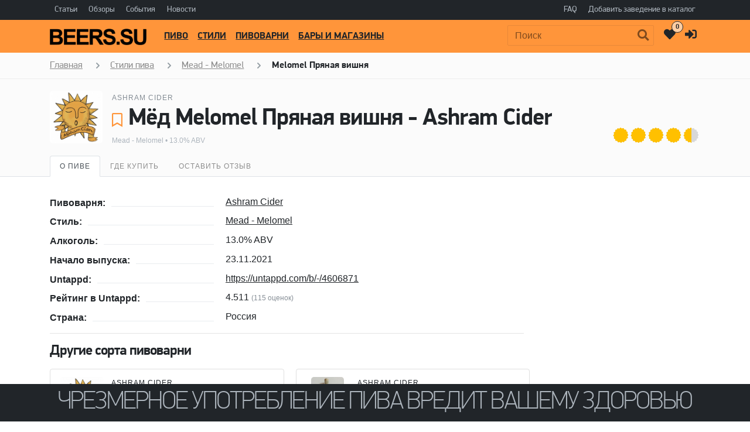

--- FILE ---
content_type: text/html; charset=UTF-8
request_url: https://beers.su/beer/ashram-cider-melomel-pryanaya-vishnya
body_size: 8415
content:
<!DOCTYPE html> <html lang="ru" prefix="og: http://ogp.me/ns#"> <head> <meta charset="utf-8" /> <meta name="viewport" content="width=device-width, initial-scale=1" /> <meta name="theme-color" content="#ff953a" /> <title>Мёд Melomel Пряная вишня от пивоварни Ashram Cider. Описание, отзывы, характеристики медовухи Melomel Пряная вишня.</title> <meta name="description" content="Мёд Melomel Пряная вишня от пивоварни Ashram Cider. Описание, отзывы, вкус, алкоголь, где купить медовуху Melomel Пряная вишня." /> <meta name="keywords" content="Ashram Cider, Melomel Пряная вишня, Mead - Melomel, мёд, медовуха, стиль, описание, отзывы, вкус, алкоголь, где купить" /> <meta name="robots" content="index,follow" /> <meta name="yandex-verification" content="3fe362795eab8541" /> <meta property="og:url" content="https://beers.su/beer/ashram-cider-melomel-pryanaya-vishnya" /> <meta property="og:type" content="article" /> <meta name="twitter:card" content="summary" /> <meta property="og:site_name" content="BEERS.SU - все о крафтовом пиве в России и мире" /> <meta property="og:title" content="Мёд Melomel Пряная вишня от пивоварни Ashram Cider. Описание, отзывы, характеристики медовухи Melomel Пряная вишня." /> <meta name="twitter:title" content="Мёд Melomel Пряная вишня от пивоварни Ashram Cider. Описание, отзывы, характеристики медовухи Melomel Пряная вишня." /> <meta property="og:description" content="Мёд Melomel Пряная вишня от пивоварни Ashram Cider. Описание, отзывы, вкус, алкоголь, где купить медовуху Melomel Пряная вишня." /> <meta name="twitter:description" content="Мёд Melomel Пряная вишня от пивоварни Ashram Cider. Описание, отзывы, вкус, алкоголь, где купить медовуху Melomel Пряная вишня." /> <meta property="og:image" content="https://beers.su/files/originals/ashram-cider-melomel-pryanaya-vishnya.jpg" /> <meta name="twitter:image" content="https://beers.su/files/originals/ashram-cider-melomel-pryanaya-vishnya.jpg" /> <link rel="image_src" href="https://beers.su/files/originals/ashram-cider-melomel-pryanaya-vishnya.jpg" /> <link rel="canonical" href="https://beers.su/beer/ashram-cider-melomel-pryanaya-vishnya" /> <style>a { color: #212529; }</style> <link href="https://beers.su/assets/css/beers/style-in?v=001081" rel="stylesheet" /> <link href="https://beers.su/design/beers/images/icons/apple-touch-icon-1024.png" rel="apple-touch-icon" sizes="1024x1024" /> <link href="https://beers.su/design/beers/images/icons/apple-touch-icon-180.png" rel="apple-touch-icon" sizes="180x180" /> <link href="https://beers.su/design/beers/images/icons/apple-touch-icon-167.png" rel="apple-touch-icon" sizes="167x167" /> <link href="https://beers.su/design/beers/images/icons/apple-touch-icon-152.png" rel="apple-touch-icon" sizes="152x152" /> <link href="https://beers.su/design/beers/images/icons/apple-touch-icon-120.png" rel="apple-touch-icon" sizes="120x120" /> <link href="https://beers.su/design/beers/images/favicon.svg" rel="icon" type="image/svg+xml" /> <link href="https://beers.su/design/beers/images/favicon.svg" rel="shortcut icon" type="image/svg+xml" /> <link rel="alternate" type="application/rss+xml" title="Beers.su &raquo; Лента" href="https://beers.su/rss" /> <link rel="preload" href="https://beers.su/design/beers/fonts/fa-brands-400.woff2" as="font" crossorigin /> <link rel="preload" href="https://beers.su/design/beers/fonts/PFDinDisplayPro-Thin.woff" as="font" crossorigin /> <link rel="preload" href="https://beers.su/design/beers/fonts/PFDinDisplayPro-Regular.woff" as="font" crossorigin /> <link rel="preload" href="https://beers.su/design/beers/fonts/PFDinDisplayPro-Bold.woff" as="font" crossorigin /> <link rel="preload" href="https://beers.su/assets/css/beers/awesome,fonts?v=001081" as="style" /> <script src="https://beers.su/assets/javascript/beers/jquery-2.1.4.min,lazyload?v=001081"></script> <script src="https://vk.com/js/api/openapi.js?168" defer></script> <!-- Yandex.RTB --> <script>window.yaContextCb=window.yaContextCb||[]</script> <script src="https://yandex.ru/ads/system/context.js" async></script> </head> <body class="home blog "> <!-- Yandex.Metrika counter --> <script>
			var yaParams = {ip: "18.223.180.82"};
			(function(m,e,t,r,i,k,a){m[i]=m[i]||function(){(m[i].a=m[i].a||[]).push(arguments)};
			m[i].l=1*new Date();k=e.createElement(t),a=e.getElementsByTagName(t)[0],k.async=1,k.src=r,a.parentNode.insertBefore(k,a)})
			(window, document, "script", "https://mc.yandex.ru/metrika/tag.js", "ym");

			ym(55724401, "init", {
				clickmap:true,
				trackLinks:true,
				accurateTrackBounce:true,
				webvisor:true,
				params:window.yaParams
			});
			</script> <noscript><div><img src="https://mc.yandex.ru/watch/55724401" style="position:absolute; left:-9999px;" alt="" /></div></noscript> <!-- /Yandex.Metrika counter --> <!-- LiveInternet counter --> <script>
		new Image().src = "https://counter.yadro.ru/hit?r"+escape(document.referrer)+((typeof(screen)=="undefined")?"":";s"+screen.width+"*"+screen.height+"*"+(screen.colorDepth?screen.colorDepth:screen.pixelDepth))+";u"+escape(document.URL)+";h"+escape(document.title.substring(0,150))+";"+Math.random();
		</script> <!-- /LiveInternet counter --> <div id="page"> <header class="navbar navbar-light"> <div class="container"> <div class="d-flex d-row w-100"> <ul class="navbar-nav mr-auto d-flex flex-row" itemscope itemtype="https://schema.org/SiteNavigationElement"> <li class="menu-item" itemprop="name"><a itemprop="url" href="/articles" class="menu-item-link">Статьи</a></li> <li class="menu-item" itemprop="name"><a itemprop="url" href="/reviews" class="menu-item-link">Обзоры</a></li> <li class="menu-item" itemprop="name"><a itemprop="url" href="/events" class="menu-item-link">События</a></li> <li class="menu-item" itemprop="name"><a itemprop="url" href="/news" class="menu-item-link">Новости</a></li> </ul> <ul class="navbar-nav d-flex flex-row"> <li class="menu-item d-none d-md-inline"><a href="/faq" class="menu-item-link">FAQ</a></li> <li class="menu-item d-none d-md-inline"><a href="/b2b" class="menu-item-link">Добавить заведение в каталог</a></li> </ul> </div> </div> </header> <header id="masthead" class="navbar navbar-dark navbar-expand-xl navbar-static-top"> <div class="container"> <span class="navbar-brand"> <a href="/" rel="home"> <img data-src="https://beers.su/design/beers/images/logo.png" alt="BEERS.SU" title="BEERS.SU" /> </a> </span> <button class="navbar-toggler navbar-toggler-right" type="button" data-toggle="collapse" data-target="#main-nav"> <span class="navbar-toggler-icon"></span> </button> <div class="collapse navbar-collapse" id="main-nav"> <form id="fn_search" class="navbar-form order-2" action="/search"> <div class="navbar-search"> <label class="screen-reader-text" for="search-input">Поиск:</label> <input class="fn_search form-control search_input" type="text" placeholder="Поиск" name="keyword" id="search-input" value="" /> <button class="btn btn-search" type="submit" id="searchsubmit"></button> </div> </form> <ul id="primary-menu" class="nav navbar-nav mr-auto order-1" itemscope itemtype="https://schema.org/SiteNavigationElement"> <li class="menu-item" itemprop="name"><a itemprop="url" href="/beers" class="menu-item-link">Пиво</a></li> <li class="menu-item" itemprop="name"><a itemprop="url" href="/styles" class="menu-item-link">Стили</a></li> <li class="menu-item" itemprop="name"><a itemprop="url" href="/breweries" class="menu-item-link">Пивоварни</a></li> <li class="menu-item" itemprop="name"><a itemprop="url" href="/places" class="menu-item-link">Бары и магазины</a></li> </ul> <ul id="secondary-menu" class="nav navbar-nav order-3"> <li class="menu-item"> <a href="/wishlist" class="menu-item-link wishlist" data-toggle="tooltip" data-placement="top" title="" data-original-title="Избранное"> <i class="far fa-heart"></i> <span class="menu-wishlist">Избранное</span> <span id="count-wishlist">0</span> </a> </li> <li class="menu-item"> <a href="/user/login" class="menu-item-link user" data-toggle="tooltip" data-placement="top" title="" data-original-title="Авторизация"> <i class="fa fa-sign-in-alt"></i> <span class="menu-user">Авторизация</span> </a> </li> </ul> </div> </div> </header> <div class="wrapper"> <div class="bcrumbs"> <div class="container"> <nav> <ul class="breadcrumbs" itemscope itemtype="https://schema.org/BreadcrumbList"> <li itemscope itemprop="itemListElement" itemtype="https://schema.org/ListItem"> <a href="/" itemprop="item"><span itemprop="name">Главная</span></a> <meta itemprop="position" content="1" /> </li> <li itemscope itemprop="itemListElement" itemtype="https://schema.org/ListItem"> <a href="/styles" itemprop="item"><span itemprop="name">Стили пива</span></a> <meta itemprop="position" content="2" /> </li> <li itemscope itemprop="itemListElement" itemtype="https://schema.org/ListItem"> <a href="/beers/mead-melomel" itemprop="item"><span itemprop="name">Mead - Melomel</span></a> <meta itemprop="position" content="3" /> </li> <li class="current" itemscope itemprop="itemListElement" itemtype="https://schema.org/ListItem"> <span itemprop="name">Melomel Пряная вишня</span> <meta itemprop="position" content="4" /> </li> </ul> </nav> </div> </div> </div> <div class="wrapper" itemscope itemtype="https://schema.org/Article"> <div class="jumbotron jumbotron-sm"> <div class="container"> <div class="headline"> <div class="row"> <div class="col-xs-12 col-sm-12 col-md-12 col-lg-12 col-xl-12 headline-main"> <div class="d-flex"> <div class="headline-logo justify-content-start"> <a href="https://beers.su/files/originals/ashram-cider-melomel-pryanaya-vishnya.jpg" data-fancybox="group" class="b-logo-bg" style="background-image: url('https://beers.su/files/products/ashram-cider-melomel-pryanaya-vishnya.200x200.jpg')" alt="Мёд Melomel Пряная вишня" title="Мёд Melomel Пряная вишня"></a> </div> <div class="headline-data d-flex flex-md-row flex-column"> <div class="justify-content-md-start"> <h2> <a href="/brewery/ashram-cider">Ashram Cider</a> </h2> <div class="add-favorite"> <a class="fn_wishlist_beer" href="#" data-id="20377" data-toggle="modal" data-target="#wishlistAdd"> <i class="far fa-bookmark" data-toggle="tooltip" data-placement="top" title="" data-original-title="Добавить в избранное" onclick="ym(55724401,'reachGoal','10006'); return false;"></i> </a> </div> <h1 data-product="20377" itemprop="headline" >Мёд Melomel Пряная вишня - Ashram Cider</h1> <span class="headline-characteristics"> <a href="/beers/mead-melomel">Mead - Melomel</a>																															• 13.0% ABV																																																																																														</span> <link itemprop="url" href="https://beers.su/beer/ashram-cider-melomel-pryanaya-vishnya" /> <meta itemprop="datePublished" content="2021-11-27 01:33:37" /> <meta itemprop="author" content="Beers" /> <meta itemprop="description" content="Мёд Melomel Пряная вишня от пивоварни Ashram Cider. Описание, отзывы, вкус, алкоголь, где купить медовуху Melomel Пряная вишня." /> <meta itemprop="image" content="https://beers.su/files/originals/ashram-cider-melomel-pryanaya-vishnya.jpg" /> <meta itemscope itemprop="mainEntityOfPage" itemType="https://schema.org/WebPage" itemid="https://beers.su/beer/ashram-cider-melomel-pryanaya-vishnya"/> </div> <div class="headline-rating justify-content-md-end align-self-md-end ml-md-auto"> <div class="star-ratings star-ratings-md" data-toggle="tooltip" data-placement="top" title="Средняя оценка Untappd: 4.511"> <span style="width: 90.22%" class="star-ratings-rating"></span> </div> </div> </div> </div> </div> </div> </div> </div> </div> <div class="jumbotron-nav jumbotron-nav-sm d-none d-lg-block"> <div class="container"> <ul class="nav nav-tabs"> <li class="nav-item"> <a class="nav-link active" data-toggle="tab" href="#about">О пиве</a> </li> <li class="nav-item"> <a class="nav-link" data-toggle="tab" href="#buy">Где купить</a> </li> <li class="nav-item"> <a class="nav-link" data-toggle="tab" href="#reviews">
													Оставить отзыв
											</a> </li> </ul> </div> </div> <div class="container"> <div class="row content-wrapper content-area"> <div class="col-lg-9"> <div class="tab-content"> <div class="tab-pane active" id="about"> <div class="tab-body"> <ul class="b-characteristics-list"> <li> <span class="name"><span>Пивоварня:</span></span> <span class="value"> <a class="brewery_pivo" href="/brewery/ashram-cider">Ashram Cider</a> </span> </li> <li> <span class="name"><span>Стиль:</span></span> <span class="value"> <a class="beers_pivo_0" href="/beers/mead-melomel">
											Mead - Melomel
																						</a> </span> </li> <li> <span class="name"><span>Алкоголь:</span></span> <span class="value">13.0% ABV</span> </li> <li> <span class="name"><span>Начало выпуска:</span></span> <span class="value">23.11.2021</span> </li> <li> <span class="name"><span>Untappd:</span></span> <span class="value"><a href="https://untappd.com/b/-/4606871" target="_blank" rel="nofollow">https://untappd.com/b/-/4606871</a></span> </li> <li> <span class="name"><span>Рейтинг в Untappd:</span></span> <span class="value">
																			4.511
																					<span class="votes-notes"> (115 оценок)</span> </span> </li> <li> <span class="name"><span>Страна:</span></span> <span class="value">Россия</span> </li> </ul> <hr /> <div class="b-list row"> <div class="d-flex col-xs-12 col-sm-12 col-md-12 col-lg-12 col-xl-12"> <h2 class="b-list-heading mt-0">Другие сорта пивоварни</h2> </div> <div class="b-card col-xs-12 col-sm-12 col-md-12 col-lg-12 col-xl-6"> <div class="d-flex b-card-wrapper "> <div class="b-logo justify-content-start"> <a href="/beer/ashram-cider-cider-yagodnyj" class="b-logo-bg"> <img data-src="https://beers.su/files/brands_resized/ashram-cider.90x90.jpg" src="/files/originals/default.png" alt="Пиво Cider ягодный" title="Пиво Cider ягодный" /> </a> </div> <div class="b-data d-flex flex-column"> <div class="d-flex flex-md-row flex-column"> <div class="align-items-start mr-auto"> <h3> <a href="/brewery/ashram-cider">Ashram Cider</a> </h3> <h2> <a href="/beer/ashram-cider-cider-yagodnyj">Cider ягодный</a> </h2> <div class="b-characteristics"> <a href="/beers/cider-fruit">Cider - Other Fruit</a> </div> </div> </div> </div> </div> </div> <div class="b-card col-xs-12 col-sm-12 col-md-12 col-lg-12 col-xl-6"> <div class="d-flex b-card-wrapper "> <div class="b-logo justify-content-start"> <a href="/beer/ashram-cider-metheglin-lavender-batch-3" class="b-logo-bg"> <img data-src="https://beers.su/files/products/ashram-cider-metheglin-lavender-batch-3.200x200.jpeg" src="/files/originals/default.png" alt="Пиво Metheglin Lavender  Batch #3" title="Пиво Metheglin Lavender  Batch #3" /> </a> </div> <div class="b-data d-flex flex-column"> <div class="d-flex flex-md-row flex-column"> <div class="align-items-start mr-auto"> <h3> <a href="/brewery/ashram-cider">Ashram Cider</a> </h3> <h2> <a href="/beer/ashram-cider-metheglin-lavender-batch-3">Metheglin Lavender  Batch #3</a> </h2> <div class="b-characteristics"> <a href="/beers/mead-metheglin">Mead - Metheglin</a> </div> </div> </div> </div> </div> </div> <div class="b-card col-xs-12 col-sm-12 col-md-12 col-lg-12 col-xl-6"> <div class="d-flex b-card-wrapper "> <div class="b-logo justify-content-start"> <a href="/beer/ashram-cider-metheglin-s-grechishnym-chaem" class="b-logo-bg"> <img data-src="https://beers.su/files/products/ashram-cider-metheglin-s-grechishnym-chaem.200x200.jpeg" src="/files/originals/default.png" alt="Пиво Metheglin с гречишным чаем" title="Пиво Metheglin с гречишным чаем" /> </a> </div> <div class="b-data d-flex flex-column"> <div class="d-flex flex-md-row flex-column"> <div class="align-items-start mr-auto"> <h3> <a href="/brewery/ashram-cider">Ashram Cider</a> </h3> <h2> <a href="/beer/ashram-cider-metheglin-s-grechishnym-chaem">Metheglin с гречишным чаем</a> </h2> <div class="b-characteristics"> <a href="/beers/mead-metheglin">Mead - Metheglin</a> </div> </div> </div> </div> </div> </div> <div class="b-card col-xs-12 col-sm-12 col-md-12 col-lg-12 col-xl-6"> <div class="d-flex b-card-wrapper "> <div class="b-logo justify-content-start"> <a href="/beer/ashram-cider-melomel-wild-pear" class="b-logo-bg"> <img data-src="https://beers.su/files/products/ashram-cider-melomel-wild-pear.200x200.jpeg" src="/files/originals/default.png" alt="Пиво Melomel Wild Pear" title="Пиво Melomel Wild Pear" /> </a> </div> <div class="b-data d-flex flex-column"> <div class="d-flex flex-md-row flex-column"> <div class="align-items-start mr-auto"> <h3> <a href="/brewery/ashram-cider">Ashram Cider</a> </h3> <h2> <a href="/beer/ashram-cider-melomel-wild-pear">Melomel Wild Pear</a> </h2> <div class="b-characteristics"> <a href="/beers/mead-melomel">Mead - Melomel</a> </div> </div> </div> </div> </div> </div> <div class="b-card col-xs-12 col-sm-12 col-md-12 col-lg-12 col-xl-6"> <div class="d-flex b-card-wrapper "> <div class="b-logo justify-content-start"> <a href="/beer/ashram-cider-la-boheme-rouge" class="b-logo-bg"> <img data-src="https://beers.su/files/brands_resized/ashram-cider.90x90.jpg" src="/files/originals/default.png" alt="Пиво La Boheme Rouge" title="Пиво La Boheme Rouge" /> </a> </div> <div class="b-data d-flex flex-column"> <div class="d-flex flex-md-row flex-column"> <div class="align-items-start mr-auto"> <h3> <a href="/brewery/ashram-cider">Ashram Cider</a> </h3> <h2> <a href="/beer/ashram-cider-la-boheme-rouge">La Boheme Rouge</a> </h2> <div class="b-characteristics"> <a href="/beers/cider-fruit">Cider - Other Fruit</a> </div> </div> </div> </div> </div> </div> <div class="b-card col-xs-12 col-sm-12 col-md-12 col-lg-12 col-xl-6"> <div class="d-flex b-card-wrapper "> <div class="b-logo justify-content-start"> <a href="/beer/ashram-cider-figs-cider" class="b-logo-bg"> <img data-src="https://beers.su/files/products/ashram-cider-figs-cider.200x200.jpg" src="/files/originals/default.png" alt="Пиво Figs Cider" title="Пиво Figs Cider" /> </a> </div> <div class="b-data d-flex flex-column"> <div class="d-flex flex-md-row flex-column"> <div class="align-items-start mr-auto"> <h3> <a href="/brewery/ashram-cider">Ashram Cider</a> </h3> <h2> <a href="/beer/ashram-cider-figs-cider">Figs Cider</a> </h2> <div class="b-characteristics"> <a href="/beers/cider-fruit">Cider - Other Fruit</a> </div> </div> </div> </div> </div> </div> <div class="b-card col-xs-12 col-sm-12 col-md-12 col-lg-12 col-xl-6"> <div class="d-flex b-card-wrapper "> <div class="b-logo justify-content-start"> <a href="/beer/ashram-cider-melomel-pineapple-thai" class="b-logo-bg"> <img data-src="https://beers.su/files/products/ashram-cider-melomel-pineapple-thai.200x200.jpg" src="/files/originals/default.png" alt="Пиво Melomel Pineapple Thai" title="Пиво Melomel Pineapple Thai" /> </a> </div> <div class="b-data d-flex flex-column"> <div class="d-flex flex-md-row flex-column"> <div class="align-items-start mr-auto"> <h3> <a href="/brewery/ashram-cider">Ashram Cider</a> </h3> <h2> <a href="/beer/ashram-cider-melomel-pineapple-thai">Melomel Pineapple Thai</a> </h2> <div class="b-characteristics"> <a href="/beers/mead-melomel">Mead - Melomel</a> </div> </div> </div> </div> </div> </div> <div class="b-card col-xs-12 col-sm-12 col-md-12 col-lg-12 col-xl-6"> <div class="d-flex b-card-wrapper "> <div class="b-logo justify-content-start"> <a href="/beer/ashram-cider-icon-strawberry-lime" class="b-logo-bg"> <img data-src="https://beers.su/files/products/ashram-cider-icon-strawberry-lime.200x200.jpeg" src="/files/originals/default.png" alt="Пиво Icon Strawberry & Lime" title="Пиво Icon Strawberry & Lime" /> </a> </div> <div class="b-data d-flex flex-column"> <div class="d-flex flex-md-row flex-column"> <div class="align-items-start mr-auto"> <h3> <a href="/brewery/ashram-cider">Ashram Cider</a> </h3> <h2> <a href="/beer/ashram-cider-icon-strawberry-lime">Icon Strawberry & Lime</a> </h2> <div class="b-characteristics"> <a href="/beers/cider-fruit">Cider - Other Fruit</a> </div> </div> </div> </div> </div> </div> <div class="b-card col-xs-12 col-sm-12 col-md-12 col-lg-12 col-xl-6"> <div class="d-flex b-card-wrapper "> <div class="b-logo justify-content-start"> <a href="/beer/ashram-cider-aperol-cider" class="b-logo-bg"> <img data-src="https://beers.su/files/products/ashram-cider-aperol-cider.200x200.jpg" src="/files/originals/default.png" alt="Пиво Aperol Cider" title="Пиво Aperol Cider" /> </a> </div> <div class="b-data d-flex flex-column"> <div class="d-flex flex-md-row flex-column"> <div class="align-items-start mr-auto"> <h3> <a href="/brewery/ashram-cider">Ashram Cider</a> </h3> <h2> <a href="/beer/ashram-cider-aperol-cider">Aperol Cider</a> </h2> <div class="b-characteristics"> <a href="/beers/cider-fruit">Cider - Other Fruit</a> </div> </div> </div> </div> </div> </div> <div class="b-card col-xs-12 col-sm-12 col-md-12 col-lg-12 col-xl-6"> <div class="d-flex b-card-wrapper "> <div class="b-logo justify-content-start"> <a href="/beer/ashram-cider-pineapple-and-lime-lactobacilli-cider" class="b-logo-bg"> <img data-src="https://beers.su/files/products/ashram-cider-pineapple-and-lime-lactobacilli-cider.200x200.jpg" src="/files/originals/default.png" alt="Пиво Pineapple & Lime Lactobacilli Cider" title="Пиво Pineapple & Lime Lactobacilli Cider" /> </a> </div> <div class="b-data d-flex flex-column"> <div class="d-flex flex-md-row flex-column"> <div class="align-items-start mr-auto"> <h3> <a href="/brewery/ashram-cider">Ashram Cider</a> </h3> <h2> <a href="/beer/ashram-cider-pineapple-and-lime-lactobacilli-cider">Pineapple & Lime Lactobacilli Cider</a> </h2> <div class="b-characteristics"> <a href="/beers/cider-fruit">Cider - Other Fruit</a> </div> </div> </div> </div> </div> </div> </div> </div> </div> <div class="tab-pane" id="buy"> <div class="tab-body"> <div class="panel-description"> <ul class="nav nav-tabs d-none d-lg-block"> <li class="nav-item" style="display: inline-block;"> <a class="nav-link active show" data-toggle="tab" href="#moscow">Москва</a> </li> <li class="nav-item" style="display: inline-block;"> <a class="nav-link" data-toggle="tab" href="#piter">Санкт-Петербург</a> </li> </ul> <div class="tab-content"> <div class="tab-pane active show" id="moscow" role="tabpanel"> <iframe src="https://www.google.com/maps/d/embed?mid=1EE9J6fhWI7XedEqMuGP-WedotIhmaQ1e&hl=ru&ll=55.729163499602365%2C37.55291550152248&z=9" width="100%" height="480"></iframe> </div> <div class="tab-pane" id="piter" role="tabpanel"> <iframe src="https://www.google.com/maps/d/embed?mid=1-Z_Tx0wWOmcEuzVnWkKYgXE6Yk3wA4q2&hl=ru&ll=59.9522916525023%2C30.29006319824599&z=11" width="100%" height="480"></iframe> </div> </div> </div> </div> </div> <div class="tab-pane" id="reviews"> <div class="comments"> <div class="panel-header">Отзывы: <span id="reviews-count">0</span></div> <div class="c-list" id="review-form-div"> </div> <div class="panel-header">Оставьте свой отзыв</div> <form id="review-form" class="comment_form fn_validate_product c-form" method="POST"> <div class="flex-parent"> <div class="form-group flex-child"> <input type="text" class="form-control" name="name" placeholder="Ваше имя" value="" /> </div> </div> <div class="form-group"> <textarea class="form-control" name="text" rows="5" placeholder="Ваш отзыв"></textarea> </div> <div class="form-group"> <div class="captcha"> <div class="secret_number">47 + ? =  48</div> <input class="form-control input_captcha" type="text" name="captcha_code" value="" placeholder="Введите капчу *"/> </div> </div> <div class="form-group"> <div class="d-flex flex-sm-row flex-column"> <div class="justify-content-sm-start"> <div class="c-form-rating"> <fieldset class="star-ratings set-rating set-rating-enabled"> <input type="radio" id="rating10" name="rating" value="5" /><label for="rating10" title="5"></label> <input type="radio" id="rating9" name="rating" value="4.5" /><label class="half" for="rating9" title="4.5"></label> <input type="radio" id="rating8" name="rating" value="4" /><label for="rating8" title="4"></label> <input type="radio" id="rating7" name="rating" value="3.5" /><label class="half" for="rating7" title="3.5"></label> <input type="radio" id="rating6" name="rating" value="3" /><label for="rating6" title="3"></label> <input type="radio" id="rating5" name="rating" value="2.5" /><label class="half" for="rating5" title="2.5"></label> <input type="radio" id="rating4" name="rating" value="2" /><label for="rating4" title="2"></label> <input type="radio" id="rating3" name="rating" value="1.5" /><label class="half" for="rating3" title="1.5"></label> <input type="radio" id="rating2" name="rating" value="1" /><label for="rating2" title="1"></label> <input type="radio" id="rating1" name="rating" value="0.5" /><label class="half" for="rating1" title="0.5"></label> </fieldset> </div> </div> <div class="justify-content-sm-end ml-sm-auto"> <label class="accept"> <input type="checkbox" name="accept" required /> Я ознакомлен(-а) с <a href="/privacy" target="_blank">Политикой конфиденциальности</a> </label> </div> <div class="justify-content-sm-end ml-sm-auto"> <input class="btn btn-primary" type="submit" name="comment" value="Отправить"/> </div> </div> </div> </form> </div> </div> </div> </div> <div class="col-lg-3"> <div id="vk_groups" style="margin-top: 1rem; margin-bottom: 1rem;"></div> <script>$(window).load(function(){VK.Widgets.Group("vk_groups", {mode: 1, no_cover: 1, width: "auto"}, 187700426);});</script> <div class="side-banners"> </div> <div class="ads_ya sticky_ads" style="margin-top: 1rem; margin-bottom: 1rem;"> <!-- Yandex.RTB R-A-497766-5 --> <div id="yandex_rtb_R-A-497766-5"></div> <script>window.yaContextCb.push(()=>{
					  Ya.Context.AdvManager.render({
						renderTo: 'yandex_rtb_R-A-497766-5',
						blockId: 'R-A-497766-5'
					  })
					})</script> </div> </div> </div> </div> <div class="container"> <div class="row content-wrapper content-area" style="margin-top: 0;"> <div class="col-lg-12 ads_gl" style="margin-bottom: 1rem;"> <!-- Yandex.RTB R-A-497766-4 --> <div id="yandex_rtb_R-A-497766-4"></div> <script>window.yaContextCb.push(()=>{
					  Ya.Context.AdvManager.render({
						renderTo: 'yandex_rtb_R-A-497766-4',
						blockId: 'R-A-497766-4'
					  })
					})</script> </div> </div> </div> </div> <div class="modal" id="ageModal" tabindex="-1" role="dialog" aria-label="ageModalLabel" aria-hidden="true" data-backdrop="static" data-keyboard="false"> <div class="modal-dialog modal-dialog-centered"> <div class="modal-content"> <div class="modal-body"> <div class="container"> <div class="row"> <div class="col-12"> <div class="modal-data"></div> <p class="text-center"><button type="button" class="btn btn-lg btn-primary" data-domain=".beers.su"></button></p> </div> </div> </div> </div> </div> </div> </div> <div class="modal" id="mistakeModal" tabindex="-1" role="dialog" aria-label="mistakeModalLabel" aria-hidden="true"> <div class="modal-dialog modal-dialog-centered"> <div class="modal-content"> <div class="modal-header"> <span class="modal-title">Сообщить об ошибке</span> <button type="button" class="close" data-dismiss="modal" aria-label="Закрыть"> <span aria-hidden="true">&times;</span> </button> </div> <div class="modal-body"> <div class="container"> <div class="row"> <div class="col-12"> <form method="POST"> <p class="text-center message"></p> <textarea class="form-control" name="text" rows="3" placeholder="Ваш комментарий"></textarea> <input type="hidden" name="url" value="https://beers.su/beer/ashram-cider-melomel-pryanaya-vishnya" /> <p class="text-center mt-3"> <button type="submit" class="btn btn-lg btn-primary" data-loading-text="Отправляем…">Отправить</button> </p> </form> </div> </div> </div> </div> </div> </div> </div> <div class="modal" id="subscribeModal" tabindex="-1" role="dialog" aria-label="subscribeModalLabel" aria-hidden="true"> <div class="modal-dialog modal-dialog-centered"> <div class="modal-content"> <div class="modal-header"> <span class="modal-title">Подписка на новости</span> <button type="button" class="close" data-dismiss="modal" aria-label="Закрыть"> <span aria-hidden="true">&times;</span> </button> </div> <div class="modal-body"> <div class="container"> <div class="row"> <div class="col-12"> </div> </div> </div> </div> </div> </div> </div> <div class="modal" id="PlaceNewsModal" tabindex="-1" role="dialog" aria-label="PlaceNewsModalLabel" aria-hidden="true"> <div class="modal-dialog modal-dialog-centered PlaceNewsModal"> <div class="modal-content"> <div class="modal-header"> <span class="modal-title" id="nameNews"></span> <button type="button" class="fn_close_news close" data-dismiss="modal" aria-label="Закрыть"> <span aria-hidden="true">&times;</span> </button> </div> <div class="modal-body"> <div class="container"> <div class="row"> <div class="col-xs-12 col-sm-12 col-md-12 col-lg-4 col-xl-4"> <img id="imageNews" src="/design/beers/images/no_photo.jpg" alt="Новость заведения" title="Новость заведения" /> </div> <div class="col-xs-12 col-sm-12 col-md-12 col-lg-8 col-xl-8"> <div id="bodyNews"></div> </div> </div> </div> </div> </div> </div> </div> <div class="modal" id="wishlistAdd" tabindex="-1" role="dialog" aria-label="wishlistAddModalLabel" aria-hidden="true"> <div class="modal-dialog modal-dialog-centered"> <div class="modal-content"> <div class="modal-header"> <span class="modal-title">Добавление в избранное</span> <button type="button" class="close" data-dismiss="modal" aria-label="Закрыть"> <span aria-hidden="true">&times;</span> </button> </div> <div class="modal-body"> <div class="container"> <div class="row"> <div class="col-12"> <p class="text-center message"><b>Успешно добавлено в избранное. Перейти в <a href="/wishlist">Избранное</a>.</b></p> </div> </div> </div> </div> </div> </div> </div> <div class="modal" id="wishlistDel" tabindex="-1" role="dialog" aria-label="wishlistDelModalLabel" aria-hidden="true"> <div class="modal-dialog modal-dialog-centered"> <div class="modal-content"> <div class="modal-header"> <span class="modal-title">Удаление из избранного</span> <button type="button" class="close" data-dismiss="modal" aria-label="Закрыть"> <span aria-hidden="true">&times;</span> </button> </div> <div class="modal-body"> <div class="container"> <div class="row"> <div class="col-12"> <p class="text-center message"><b>Успешно удалено из избранного. Перейти в <a href="/wishlist">Избранное</a>.</b></p> </div> </div> </div> </div> </div> </div> </div> <footer id="colophon" class="site-footer"> <div class="container" style="padding-top: 1rem"> <div class="row xs-bottom-45"> <div class="col-xs-12 col-sm-12 col-md-12 col-lg-5 col-xl-5"> <div class="media"> <img data-src="https://beers.su/design/beers/images/logo-bottom.png" width="80" class="d-none d-lg-block mr-3" alt="BEERS.SU" title="BEERS.SU" /> <div class="media-body"> <p>BEERS.SU - все о крафтовом пиве России и мира</p> <p>© 2025 Все права защищены. <a href="/policy" onclick="ym(55724401,'reachGoal','10004'); return true;">Правовая информация</a>. <a href="/privacy">Обработка персональных данных</a></p> <p>Email: <a href="mailto:admin@beers.su">admin@beers.su</a>. <a href="/partners" onclick="ym(55724401,'reachGoal','10005'); return true;">Информация для рекламодателей</a></p> </div> </div> <div class="d-none d-lg-block"> <hr /> <!--noindex--><p class="find-error">Если Вы нашли ошибку на сайте, нажмите Ctrl + Enter — мы её исправим.</p><!--/noindex--> </div> <div id="subscribe_container" class="footer__content footer__hidden"> <hr /> <form class="subscribe_form fn_validate_subscribe" method="post"> <div class="d-flex align-items-center subscribe_form__group"> <div class="form__group form__group--subscribe"> <input type="hidden" name="subscribe" value="1"/> <input class="form__input form__input_subscribe" aria-label="subscribe" type="email" name="subscribe_email" value="" data-format="email" placeholder="Подпишитесь на новости"/> </div> <button class="form__button form__button--subscribe" type="submit"><span>Подписаться</span></button> </div> </form> </div> </div> <div class="col-xs-12 col-sm-12 col-md-12 col-lg-7 col-xl-7"> <div class="row"> <div class="col-xs-6 col-sm-6 col-md-3 col-lg-3 col-xl-3 col-links"> <p><strong>Разделы</strong></p> <ul class="columns-1" itemscope itemtype="https://schema.org/SiteNavigationElement"> <li itemprop="name"><a itemprop="url" href="/bars">Бары</a></li> <li itemprop="name"><a itemprop="url" href="/shops">Магазины</a></li> <li itemprop="name"><a itemprop="url" href="/periodic">Таблица стилей</a></li> <li itemprop="name"><a itemprop="url" href="/sitemap">Карта сайта</a></li> <li itemprop="name"><a itemprop="url" href="/contacts">Обратная связь</a></li> <li itemprop="name"><a itemprop="url" href="/alcohol-calculators" style="color: #13b300;">Калькуляторы</a></li> </ul> </div> <div class="col-xs-6 col-sm-6 col-md-5 col-lg-5 col-xl-5 col-links"> <p><strong>Темы</strong></p> <ul class="columns-3" itemscope itemtype="https://schema.org/SiteNavigationElement"> <li itemprop="name"><a itemprop="url" href="/tag/news">Новости</a></li> <li itemprop="name"><a itemprop="url" href="/tag/laws">Законы</a></li> <li itemprop="name"><a itemprop="url" href="/tag/tech">Технологии</a></li> <li itemprop="name"><a itemprop="url" href="/tag/market">Бары и магазины</a></li> <li itemprop="name"><a itemprop="url" href="/tag/alcohol">Вино и крепкий алкоголь</a></li> <li itemprop="name"><a itemprop="url" href="/tag/temperance">Трезвость</a></li> <li itemprop="name"><a itemprop="url" href="/tag/interesting">Интересное</a></li> <li itemprop="name"><a itemprop="url" href="/tag/homebrewing">Домашнее пивоварение</a></li> <li itemprop="name"><a itemprop="url" href="/tag/faq">FAQ</a></li> <li itemprop="name"><a itemprop="url" href="/tag/sensory">Дегустации</a></li> </ul> </div> <div class="col-xs-6 col-sm-6 col-md-2 col-lg-2 col-xl-2 col-links"> <p><strong>Рецепты</strong></p> <ul class="columns-1" itemscope itemtype="https://schema.org/SiteNavigationElement"> <li itemprop="name"><a itemprop="url" href="/tag/recipes-beer">Пиво</a></li> <li itemprop="name"><a itemprop="url" href="/tag/recipes-hooch">Самогон</a></li> <li itemprop="name"><a itemprop="url" href="/tag/recipes-brew">Брага</a></li> <li itemprop="name"><a itemprop="url" href="/tag/recipes-tincture">Настойка</a></li> <li itemprop="name"><a itemprop="url" href="/tag/recipes-liqueur">Ликёр</a></li> <li itemprop="name"><a itemprop="url" href="/tag/recipes-nalivok">Наливка</a></li> </ul> </div> <div class="col-xs-6 col-sm-6 col-md-2 col-lg-2 col-xl-2 col-links"> <p><strong>Соцсети</strong></p> <div class="footer__content footer__social social footer__hidden"> <a href="https://vk.com/beers_su" class="social__link vk" rel="noreferrer" target="_blank" title="VK"> <i class="fab fa-vk"></i> </a> <a href="https://t.me/beers_su" class="social__link telegram" rel="noreferrer" target="_blank" title="Telegram"> <i class="fab fa-telegram"></i> </a> <a href="https://dzen.ru/beers" class="social__link yandex" rel="noreferrer" target="_blank" title="Яндекс.Дзен"> <i class="fab fa-yandex"></i> </a> </div> </div> </div> </div> </div> </div> </footer> <div class="drink-responsibly d-block sticky"> <!--noindex--><div class="drink-responsibly">Чрезмерное употребление пива вредит вашему здоровью</div><!--/noindex--> </div> </div> <div class="scrolltop"> <div class="scroll"><i class="fa fa-angle-up"></i></div> </div> <!-- Yandex.RTB R-A-497766-24 --> <script>window.yaContextCb.push(()=>{
			Ya.Context.AdvManager.render({
				'type': 'floorAd',
				'blockId': 'R-A-497766-24',
				'platform': 'desktop'
			})
		})</script> <link href="https://beers.su/assets/css/beers/style.min,awesome,fonts,libs?v=001081" rel="stylesheet" /> <script src="https://beers.su/assets/javascript/beers/scripts.min,mistake?v=001081" defer></script> <script src="https://beers.su/assets/javascript/beers/jquery-ui.min?v=001081" defer></script> <link href="https://beers.su/assets/css/beers/jquery.fancybox.min?v=001081" rel="stylesheet"/> <script src="https://beers.su/assets/javascript/beers/jquery.fancybox.min?v=001081" defer></script> <script src="https://beers.su/assets/javascript/beers/jquery.autocomplete-min?v=001081" defer></script> <script src="https://beers.su/assets/javascript/beers/jquery.validate.min?v=001081"></script> <script src="https://beers.su/assets/javascript/beers/additional-methods.min?v=001081" defer></script> <script src="https://beers.su/assets/javascript/beers/ammit?v=001081" defer></script> <script>
/* Глобальный обьект */
/* все глобальные переменные добавляем в оъект и работаем с ним!!! */
var ammit = {};


ammit.is_preorder = 0;




$(window).load( function() {
	if(location.hash.search('comment') !=-1) {
		$('.tab_navigation a').removeClass('selected');
		$('.tab').hide();
		$('a[href="#comments"]').addClass('selected');
		$('#comments').show();
	}
});


var form_enter_name = 'Введите имя';
var form_error_captcha = 'Неверно введена капча';
var form_enter_email = 'Введите email';
var form_enter_password = 'Введите пароль';
var form_enter_mobile = 'Введите номер мобильного';
var form_enter_message = 'Введите сообщение';

if($(".fn_validate_product").size() > 0) {
	$(".fn_validate_product").validate({
		rules: {
			name: "required",
			text: "required",
			captcha_code: "required"
		},
		messages: {
			name: form_enter_name,
			text: form_enter_message,
			captcha_code: form_error_captcha
		}
	});
}
if($(".fn_validate_subscribe").size() > 0) {
	$(".fn_validate_subscribe").validate({
		rules: {
			subscribe_email: "required",
		},
		messages: {
			subscribe_email: form_enter_email
		}
	});
}
if($(".fn_validate_remind").size() > 0) {
	$(".fn_validate_subscribe").validate({
		rules: {
			subscribe_email: "required",
		},
		messages: {
			subscribe_email: form_enter_email
		}
	});
}
if($(".fn_validate_post").size() > 0) {
	$(".fn_validate_post").validate({
		rules: {
			name: "required",
			text: "required",
			captcha_code: "required"
		},
		messages: {
			name: form_enter_name,
			text: form_enter_message,
			captcha_code: form_error_captcha
		}
	});
}
if($(".fn_validate_feedback").size() > 0) {
	$(".fn_validate_feedback").validate({
		rules: {
			name: "required",
			email: {
				required: true,
				email: true
			},
			message: "required",
			captcha_code: "required"
		},
		messages: {
			name: form_enter_name,
			email: form_enter_email,
			message: form_enter_message,
			captcha_code: form_error_captcha
		}
	});
}
if($(".fn_validate_login").size() > 0) {
	$(".fn_validate_login").validate({
		rules: {
			email: "required",
			password: "required",
		},
		messages: {
			email: form_enter_email,
			password: form_enter_password
		}
	});
}
if($(".fn_validate_register").size() > 0) {
	$(".fn_validate_register").validate({
		rules: {
			name: "required",
			email: {
				required: true,
				email: true
			},
			password: "required",
			captcha_code: "required"
		},
		messages: {
			name: form_enter_name,
			email: form_enter_email,
			captcha_code: form_error_captcha,
			password: form_enter_password
		}
	});
}
if($(".fn_share").size() > 0) {
	$(".fn_share").jsSocials({
		showLabel: false,
		showCount: false,
		shares: ["twitter", "facebook", "googleplus", "vkontakte", 'telegram']
	});
}

</script> </body> </html><!--
memory peak usage: 4.06 Mbytes
page generation time: 0.33 seconds
-->

--- FILE ---
content_type: text/html; charset=utf-8
request_url: https://www.google.com/maps/d/embed?mid=1EE9J6fhWI7XedEqMuGP-WedotIhmaQ1e&hl=ru&ll=55.729163499602365%2C37.55291550152248&z=9
body_size: 76875
content:
<!DOCTYPE html><html itemscope itemtype="http://schema.org/WebSite"><head><script nonce="s74iw0fNtg3VsfffLBcz7A">window['ppConfig'] = {productName: '06194a8f37177242d55a18e38c5a91c6', deleteIsEnforced:  false , sealIsEnforced:  false , heartbeatRate:  0.5 , periodicReportingRateMillis:  60000.0 , disableAllReporting:  false };(function(){'use strict';function k(a){var b=0;return function(){return b<a.length?{done:!1,value:a[b++]}:{done:!0}}}function l(a){var b=typeof Symbol!="undefined"&&Symbol.iterator&&a[Symbol.iterator];if(b)return b.call(a);if(typeof a.length=="number")return{next:k(a)};throw Error(String(a)+" is not an iterable or ArrayLike");}var m=typeof Object.defineProperties=="function"?Object.defineProperty:function(a,b,c){if(a==Array.prototype||a==Object.prototype)return a;a[b]=c.value;return a};
function n(a){a=["object"==typeof globalThis&&globalThis,a,"object"==typeof window&&window,"object"==typeof self&&self,"object"==typeof global&&global];for(var b=0;b<a.length;++b){var c=a[b];if(c&&c.Math==Math)return c}throw Error("Cannot find global object");}var p=n(this);function q(a,b){if(b)a:{var c=p;a=a.split(".");for(var d=0;d<a.length-1;d++){var e=a[d];if(!(e in c))break a;c=c[e]}a=a[a.length-1];d=c[a];b=b(d);b!=d&&b!=null&&m(c,a,{configurable:!0,writable:!0,value:b})}}
q("Object.is",function(a){return a?a:function(b,c){return b===c?b!==0||1/b===1/c:b!==b&&c!==c}});q("Array.prototype.includes",function(a){return a?a:function(b,c){var d=this;d instanceof String&&(d=String(d));var e=d.length;c=c||0;for(c<0&&(c=Math.max(c+e,0));c<e;c++){var f=d[c];if(f===b||Object.is(f,b))return!0}return!1}});
q("String.prototype.includes",function(a){return a?a:function(b,c){if(this==null)throw new TypeError("The 'this' value for String.prototype.includes must not be null or undefined");if(b instanceof RegExp)throw new TypeError("First argument to String.prototype.includes must not be a regular expression");return this.indexOf(b,c||0)!==-1}});function r(a,b,c){a("https://csp.withgoogle.com/csp/proto/"+encodeURIComponent(b),JSON.stringify(c))}function t(){var a;if((a=window.ppConfig)==null?0:a.disableAllReporting)return function(){};var b,c,d,e;return(e=(b=window)==null?void 0:(c=b.navigator)==null?void 0:(d=c.sendBeacon)==null?void 0:d.bind(navigator))!=null?e:u}function u(a,b){var c=new XMLHttpRequest;c.open("POST",a);c.send(b)}
function v(){var a=(w=Object.prototype)==null?void 0:w.__lookupGetter__("__proto__"),b=x,c=y;return function(){var d=a.call(this),e,f,g,h;r(c,b,{type:"ACCESS_GET",origin:(f=window.location.origin)!=null?f:"unknown",report:{className:(g=d==null?void 0:(e=d.constructor)==null?void 0:e.name)!=null?g:"unknown",stackTrace:(h=Error().stack)!=null?h:"unknown"}});return d}}
function z(){var a=(A=Object.prototype)==null?void 0:A.__lookupSetter__("__proto__"),b=x,c=y;return function(d){d=a.call(this,d);var e,f,g,h;r(c,b,{type:"ACCESS_SET",origin:(f=window.location.origin)!=null?f:"unknown",report:{className:(g=d==null?void 0:(e=d.constructor)==null?void 0:e.name)!=null?g:"unknown",stackTrace:(h=Error().stack)!=null?h:"unknown"}});return d}}function B(a,b){C(a.productName,b);setInterval(function(){C(a.productName,b)},a.periodicReportingRateMillis)}
var D="constructor __defineGetter__ __defineSetter__ hasOwnProperty __lookupGetter__ __lookupSetter__ isPrototypeOf propertyIsEnumerable toString valueOf __proto__ toLocaleString x_ngfn_x".split(" "),E=D.concat,F=navigator.userAgent.match(/Firefox\/([0-9]+)\./),G=(!F||F.length<2?0:Number(F[1])<75)?["toSource"]:[],H;if(G instanceof Array)H=G;else{for(var I=l(G),J,K=[];!(J=I.next()).done;)K.push(J.value);H=K}var L=E.call(D,H),M=[];
function C(a,b){for(var c=[],d=l(Object.getOwnPropertyNames(Object.prototype)),e=d.next();!e.done;e=d.next())e=e.value,L.includes(e)||M.includes(e)||c.push(e);e=Object.prototype;d=[];for(var f=0;f<c.length;f++){var g=c[f];d[f]={name:g,descriptor:Object.getOwnPropertyDescriptor(Object.prototype,g),type:typeof e[g]}}if(d.length!==0){c=l(d);for(e=c.next();!e.done;e=c.next())M.push(e.value.name);var h;r(b,a,{type:"SEAL",origin:(h=window.location.origin)!=null?h:"unknown",report:{blockers:d}})}};var N=Math.random(),O=t(),P=window.ppConfig;P&&(P.disableAllReporting||P.deleteIsEnforced&&P.sealIsEnforced||N<P.heartbeatRate&&r(O,P.productName,{origin:window.location.origin,type:"HEARTBEAT"}));var y=t(),Q=window.ppConfig;if(Q)if(Q.deleteIsEnforced)delete Object.prototype.__proto__;else if(!Q.disableAllReporting){var x=Q.productName;try{var w,A;Object.defineProperty(Object.prototype,"__proto__",{enumerable:!1,get:v(),set:z()})}catch(a){}}
(function(){var a=t(),b=window.ppConfig;b&&(b.sealIsEnforced?Object.seal(Object.prototype):b.disableAllReporting||(document.readyState!=="loading"?B(b,a):document.addEventListener("DOMContentLoaded",function(){B(b,a)})))})();}).call(this);
</script><title itemprop="name">Moscow (Google Мои карты)</title><meta name="robots" content="noindex,nofollow"/><meta http-equiv="X-UA-Compatible" content="IE=edge,chrome=1"><meta name="viewport" content="initial-scale=1.0,minimum-scale=1.0,maximum-scale=1.0,user-scalable=0,width=device-width"/><meta name="description" itemprop="description" content="Moscow"/><meta itemprop="url" content="https://www.google.com/maps/d/viewer?mid=1EE9J6fhWI7XedEqMuGP-WedotIhmaQ1e&amp;hl=ru"/><meta itemprop="image" content="https://www.google.com/maps/d/thumbnail?mid=1EE9J6fhWI7XedEqMuGP-WedotIhmaQ1e&amp;hl=ru"/><meta property="og:type" content="website"/><meta property="og:title" content="Moscow (Google Мои карты)"/><meta property="og:description" content="Moscow"/><meta property="og:url" content="https://www.google.com/maps/d/viewer?mid=1EE9J6fhWI7XedEqMuGP-WedotIhmaQ1e&amp;hl=ru"/><meta property="og:image" content="https://www.google.com/maps/d/thumbnail?mid=1EE9J6fhWI7XedEqMuGP-WedotIhmaQ1e&amp;hl=ru"/><meta property="og:site_name" content="Google My Maps"/><meta name="twitter:card" content="summary_large_image"/><meta name="twitter:title" content="Moscow (Google Мои карты)"/><meta name="twitter:description" content="Moscow"/><meta name="twitter:image:src" content="https://www.google.com/maps/d/thumbnail?mid=1EE9J6fhWI7XedEqMuGP-WedotIhmaQ1e&amp;hl=ru"/><link rel="stylesheet" id="gmeviewer-styles" href="https://www.gstatic.com/mapspro/_/ss/k=mapspro.gmeviewer.vXPy3eFlWvE.L.W.O/am=AAAE/d=0/rs=ABjfnFUc4wRW9bnXD_rw-Jd18NVYqFrlnw" nonce="kr6o96Efvy8OnrotSSP0LQ"><link rel="stylesheet" href="https://fonts.googleapis.com/css?family=Roboto:300,400,500,700" nonce="kr6o96Efvy8OnrotSSP0LQ"><link rel="shortcut icon" href="//www.gstatic.com/mapspro/images/favicon-001.ico"><link rel="canonical" href="https://www.google.com/mymaps/viewer?mid=1EE9J6fhWI7XedEqMuGP-WedotIhmaQ1e&amp;hl=ru"></head><body jscontroller="O1VPAb" jsaction="click:cOuCgd;"><div class="c4YZDc HzV7m-b7CEbf SfQLQb-dIxMhd-bN97Pc-b3rLgd"><div class="jQhVs-haAclf"><div class="jQhVs-uMX1Ee-My5Dr-purZT-uDEFge"><div class="jQhVs-uMX1Ee-My5Dr-purZT-uDEFge-bN97Pc"><div class="jQhVs-uMX1Ee-My5Dr-purZT-uDEFge-Bz112c"></div><div class="jQhVs-uMX1Ee-My5Dr-purZT-uDEFge-fmcmS-haAclf"><div class="jQhVs-uMX1Ee-My5Dr-purZT-uDEFge-fmcmS">Чтобы открыть все настройки, разверните окно</div></div></div></div></div><div class="i4ewOd-haAclf"><div class="i4ewOd-UzWXSb" id="map-canvas"></div></div><div class="X3SwIb-haAclf NBDE7b-oxvKad"><div class="X3SwIb-i8xkGf"></div></div><div class="Te60Vd-ZMv3u dIxMhd-bN97Pc-b3rLgd"><div class="dIxMhd-bN97Pc-Tswv1b-Bz112c"></div><div class="dIxMhd-bN97Pc-b3rLgd-fmcmS">Эта карта создана пользователем. <a href="//support.google.com/mymaps/answer/3024454?hl=en&amp;amp;ref_topic=3188329" target="_blank">Узнайте, как создать собственную карту.</a></div><div class="dIxMhd-bN97Pc-b3rLgd-TvD9Pc" title="Закрыть"></div></div><script nonce="s74iw0fNtg3VsfffLBcz7A">
  function _DumpException(e) {
    if (window.console) {
      window.console.error(e.stack);
    }
  }
  var _pageData = "[[1,null,null,null,null,null,null,null,null,null,\"at\",\"\",\"\",1766514116379,\"\",\"ru\",false,[],\"https://www.google.com/maps/d/viewer?mid\\u003d1EE9J6fhWI7XedEqMuGP-WedotIhmaQ1e\\u0026hl\\u003dru\",\"https://www.google.com/maps/d/embed?mid\\u003d1EE9J6fhWI7XedEqMuGP-WedotIhmaQ1e\\u0026hl\\u003dru\\u0026ehbc\\u003d2E312F\",\"https://www.google.com/maps/d/edit?mid\\u003d1EE9J6fhWI7XedEqMuGP-WedotIhmaQ1e\\u0026hl\\u003dru\",\"https://www.google.com/maps/d/thumbnail?mid\\u003d1EE9J6fhWI7XedEqMuGP-WedotIhmaQ1e\\u0026hl\\u003dru\",null,null,true,\"https://www.google.com/maps/d/print?mid\\u003d1EE9J6fhWI7XedEqMuGP-WedotIhmaQ1e\\u0026hl\\u003dru\",\"https://www.google.com/maps/d/pdf?mid\\u003d1EE9J6fhWI7XedEqMuGP-WedotIhmaQ1e\\u0026hl\\u003dru\",\"https://www.google.com/maps/d/viewer?mid\\u003d1EE9J6fhWI7XedEqMuGP-WedotIhmaQ1e\\u0026hl\\u003dru\",null,false,\"/maps/d\",\"maps/sharing\",\"//www.google.com/intl/ru/help/terms_maps.html\",true,\"https://docs.google.com/picker\",null,false,null,[[[\"//www.gstatic.com/mapspro/images/google-my-maps-logo-regular-001.png\",143,25],[\"//www.gstatic.com/mapspro/images/google-my-maps-logo-regular-2x-001.png\",286,50]],[[\"//www.gstatic.com/mapspro/images/google-my-maps-logo-small-001.png\",113,20],[\"//www.gstatic.com/mapspro/images/google-my-maps-logo-small-2x-001.png\",226,40]]],1,\"https://www.gstatic.com/mapspro/_/js/k\\u003dmapspro.gmeviewer.ru.KaIrQvADFwk.O/am\\u003dAAAE/d\\u003d0/rs\\u003dABjfnFUskct8ckcP_-xP08kQ3qZJXf3kLg/m\\u003dgmeviewer_base\",null,null,true,null,\"US\",null,null,null,null,null,null,true],[\"mf.map\",\"1EE9J6fhWI7XedEqMuGP-WedotIhmaQ1e\",\"Moscow\",null,[36.715406,56.734648099999994,38.2294209,54.9175593],[36.715406,56.734648099999994,38.2294209,54.9175593],[[null,\"1oDDCsU3nHs\",\"Бар\",\"\",[[[\"[data-uri]\\u003d\"],null,2,null,null,null,[[[],null,1,1,[[null,[55.730544699999996,37.6255285]],\"0\",null,\"1oDDCsU3nHs\",[55.730544699999996,37.6255285],[0,0],\"2CE066F43A000001\"],[[\"Pitcher Pub\"]]],[[],null,1,1,[[null,[55.651872,37.604587099999996]],\"0\",null,\"1oDDCsU3nHs\",[55.651872,37.604587099999996],[0,0],\"2CE066F43A000002\"],[[\"РПБ\"]]],[[],null,1,1,[[null,[55.9470853,37.5016466]],\"0\",null,\"1oDDCsU3nHs\",[55.9470853,37.5016466],[0,0],\"2CE066F43A000003\"],[[\"Dруг Бар\"]]],[[],null,1,1,[[null,[55.762252999999994,37.564047099999996]],\"0\",null,\"1oDDCsU3nHs\",[55.762252999999994,37.564047099999996],[0,0],\"2CE066F43A000004\"],[[\"Pivbar 3\"]]],[[],null,1,1,[[null,[55.7774229,37.6333827]],\"0\",null,\"1oDDCsU3nHs\",[55.7774229,37.6333827],[0,0],\"2CE066F43A000005\"],[[\"SpielBEERg\"]]],[[],null,1,1,[[null,[55.539315599999995,37.5358525]],\"0\",null,\"1oDDCsU3nHs\",[55.539315599999995,37.5358525],[0,0],\"2CE066F43A000006\"],[[\"Кампания\"]]],[[],null,1,1,[[null,[55.7693818,37.6249769]],\"0\",null,\"1oDDCsU3nHs\",[55.7693818,37.6249769],[0,0],\"2CE066F43A000007\"],[[\"Пес Борода\"]]],[[],null,1,1,[[null,[55.7733238,37.632579799999995]],\"0\",null,\"1oDDCsU3nHs\",[55.7733238,37.632579799999995],[0,0],\"2CE066F43A000008\"],[[\"Пивной Пилигрим\"]]],[[],null,1,1,[[null,[55.717774999999996,37.786558]],\"0\",null,\"1oDDCsU3nHs\",[55.717774999999996,37.786558],[0,0],\"2CE066F43A000009\"],[[\"Эль Крафт\"]]],[[],null,1,1,[[null,[55.7422997,37.6553466]],\"0\",null,\"1oDDCsU3nHs\",[55.7422997,37.6553466],[0,0],\"2CE066F43A00000A\"],[[\"Варка\"]]],[[],null,1,1,[[null,[55.760707,37.6464063]],\"0\",null,\"1oDDCsU3nHs\",[55.760707,37.6464063],[0,0],\"2CE066F43A00000B\"],[[\"BeerMood\"]]],[[],null,1,1,[[null,[55.7591864,37.6248401]],\"0\",null,\"1oDDCsU3nHs\",[55.7591864,37.6248401],[0,0],\"2CE066F43A00000C\"],[[\"Jawsspot\"]]],[[],null,1,1,[[null,[55.7406758,37.6171204]],\"0\",null,\"1oDDCsU3nHs\",[55.7406758,37.6171204],[0,0],\"2CE066F43A00000D\"],[[\"Red Code Bar\"]]],[[],null,1,1,[[null,[55.7410169,37.627231099999996]],\"0\",null,\"1oDDCsU3nHs\",[55.7410169,37.627231099999996],[0,0],\"2CE066F43A00000E\"],[[\"Андердог\"]]],[[],null,1,1,[[null,[55.797416999999996,37.5221778]],\"0\",null,\"1oDDCsU3nHs\",[55.797416999999996,37.5221778],[0,0],\"2CE066F43A00000F\"],[[\"Большой Куш\"]]],[[],null,1,1,[[null,[55.7708635,37.6252297]],\"0\",null,\"1oDDCsU3nHs\",[55.7708635,37.6252297],[0,0],\"2CE066F43A000010\"],[[\"Герои\"]]],[[],null,1,1,[[null,[55.810100999999996,37.632802999999996]],\"0\",null,\"1oDDCsU3nHs\",[55.810100999999996,37.632802999999996],[0,0],\"2CE066F43B000011\"],[[\"КРАФТ БАР на Алексеевской\"]]],[[],null,1,1,[[null,[55.748957999999995,37.5890309]],\"0\",null,\"1oDDCsU3nHs\",[55.748957999999995,37.5890309],[0,0],\"2CE066F43B000012\"],[[\"Эрик Рыжий\"]]],[[],null,1,1,[[null,[55.7415035,37.628401800000006]],\"0\",null,\"1oDDCsU3nHs\",[55.7415035,37.628401800000006],[0,0],\"2CE066F43B000013\"],[[\"Parka\"]]],[[],null,1,1,[[null,[55.935781,37.876804]],\"0\",null,\"1oDDCsU3nHs\",[55.935781,37.876804],[0,0],\"2CE066F43B000014\"],[[\"White Shark\"]]],[[],null,1,1,[[null,[55.822025,37.332060999999996]],\"0\",null,\"1oDDCsU3nHs\",[55.822025,37.332060999999996],[0,0],\"2CE066F43B000015\"],[[\"Beer Brothers\"]]],[[],null,1,1,[[null,[55.651872,37.604587099999996]],\"0\",null,\"1oDDCsU3nHs\",[55.651872,37.604587099999996],[0,0],\"2CE066F43B000016\"],[[\"Место\"]]],[[],null,1,1,[[null,[55.7417603,37.6555953]],\"0\",null,\"1oDDCsU3nHs\",[55.7417603,37.6555953],[0,0],\"2CE066F43B000017\"],[[\"Косой Маркс\"]]],[[],null,1,1,[[null,[55.80104540000001,37.6379035]],\"0\",null,\"1oDDCsU3nHs\",[55.80104540000001,37.6379035],[0,0],\"2CE066F43B000018\"],[[\"Неадекватные люди\"]]],[[],null,1,1,[[null,[55.729637,37.680544]],\"0\",null,\"1oDDCsU3nHs\",[55.729637,37.680544],[0,0],\"2CE066F43B000019\"],[[\"Варвар\"]]],[[],null,1,1,[[null,[55.741831999999995,37.652119]],\"0\",null,\"1oDDCsU3nHs\",[55.741831999999995,37.652119],[0,0],\"2CE066F43B00001A\"],[[\"Свои\"]]],[[],null,1,1,[[null,[55.539315599999995,37.5358525]],\"0\",null,\"1oDDCsU3nHs\",[55.539315599999995,37.5358525],[0,0],\"2CE066F43B00001B\"],[[\"Кампания\"]]],[[],null,1,1,[[null,[55.7072669,37.577991]],\"0\",null,\"1oDDCsU3nHs\",[55.7072669,37.577991],[0,0],\"2CE066F43B00001C\"],[[\"Воробушки\"]]],[[],null,1,1,[[null,[56.304868,38.1340141]],\"0\",null,\"1oDDCsU3nHs\",[56.304868,38.1340141],[0,0],\"2CE066F43B00001D\"],[[\"Бар Свои\"]]],[[],null,1,1,[[null,[55.6412,37.333959899999996]],\"0\",null,\"1oDDCsU3nHs\",[55.6412,37.333959899999996],[0,0],\"2CE066F43B00001E\"],[[\"Last Hop Bar\"]]],[[],null,1,1,[[null,[55.759822,37.6470619]],\"0\",null,\"1oDDCsU3nHs\",[55.759822,37.6470619],[0,0],\"2CE066F43B00001F\"],[[\"Beer Harbor\"]]],[[],null,1,1,[[null,[55.706243,37.763425]],\"0\",null,\"1oDDCsU3nHs\",[55.706243,37.763425],[0,0],\"2CE066F43B000020\"],[[\"Закон Бернулли\"]]],[[],null,1,1,[[null,[55.7812073,37.600543699999996]],\"0\",null,\"1oDDCsU3nHs\",[55.7812073,37.600543699999996],[0,0],\"2CE066F43B000021\"],[[\"Slipslop\"]]],[[],null,1,1,[[null,[55.647878999999996,37.604804]],\"0\",null,\"1oDDCsU3nHs\",[55.647878999999996,37.604804],[0,0],\"2CE066F43B000022\"],[[\"Крафтъ 22\"]]],[[],null,1,1,[[null,[55.5479389,37.543321299999995]],\"0\",null,\"1oDDCsU3nHs\",[55.5479389,37.543321299999995],[0,0],\"2CE066F43B000023\"],[[\"Изи Паб\"]]],[[],null,1,1,[[null,[55.605951,37.7180941]],\"0\",null,\"1oDDCsU3nHs\",[55.605951,37.7180941],[0,0],\"2CE066F43B000024\"],[[\"Изи Паб\"]]],[[],null,1,1,[[null,[55.835421399999994,37.495863799999995]],\"0\",null,\"1oDDCsU3nHs\",[55.835421399999994,37.495863799999995],[0,0],\"2CE066F43B000025\"],[[\"Beertep\"]]],[[],null,1,1,[[null,[55.741434000000005,37.6518158]],\"0\",null,\"1oDDCsU3nHs\",[55.741434000000005,37.6518158],[0,0],\"2CE066F43B000026\"],[[\"Craft \\u0026 Draft\"]]],[[],null,1,1,[[null,[55.782188999999995,37.599588]],\"0\",null,\"1oDDCsU3nHs\",[55.782188999999995,37.599588],[0,0],\"2CE066F43B000027\"],[[\"Fcking Craft Pub\"]]],[[],null,1,1,[[null,[55.74160800000001,37.651406099999996]],\"0\",null,\"1oDDCsU3nHs\",[55.74160800000001,37.651406099999996],[0,0],\"2CE066F43B000028\"],[[\"HLSTK\"]]],[[],null,1,1,[[null,[55.7724351,37.6832712]],\"0\",null,\"1oDDCsU3nHs\",[55.7724351,37.6832712],[0,0],\"2CE066F43B000029\"],[[\"HopHead Craft Beer Pub\"]]],[[],null,1,1,[[null,[55.7668246,37.6343081]],\"0\",null,\"1oDDCsU3nHs\",[55.7668246,37.6343081],[0,0],\"2CE066F43B00002A\"],[[\"I Like Craft\"]]],[[],null,1,1,[[null,[55.755517,37.664857999999995]],\"0\",null,\"1oDDCsU3nHs\",[55.755517,37.664857999999995],[0,0],\"2CE066F43B00002B\"],[[\"Kraftwerk\"]]],[[],null,1,1,[[null,[55.778698,37.584882]],\"0\",null,\"1oDDCsU3nHs\",[55.778698,37.584882],[0,0],\"2CE066F43B00002C\"],[[\"One more pub\"]]],[[],null,1,1,[[null,[55.665279,37.472069]],\"0\",null,\"1oDDCsU3nHs\",[55.665279,37.472069],[0,0],\"2CE066F43B00002D\"],[[\"One more pub\"]]],[[],null,1,1,[[null,[55.7706393,37.5965906]],\"0\",null,\"1oDDCsU3nHs\",[55.7706393,37.5965906],[0,0],\"2CE066F43B00002E\"],[[\"Pasternak\"]]],[[],null,1,1,[[null,[55.7702938,37.597141199999996]],\"0\",null,\"1oDDCsU3nHs\",[55.7702938,37.597141199999996],[0,0],\"2CE066F43B00002F\"],[[\"Pivbar\"]]],[[],null,1,1,[[null,[55.760737999999996,37.663742899999995]],\"0\",null,\"1oDDCsU3nHs\",[55.760737999999996,37.663742899999995],[0,0],\"2CE066F43B000030\"],[[\"Арма Craft\"]]],[[],null,1,1,[[null,[55.7591475,37.5808795]],\"0\",null,\"1oDDCsU3nHs\",[55.7591475,37.5808795],[0,0],\"2CE066F43B000031\"],[[\"БарКрафт\"]]],[[],null,1,1,[[null,[55.7408157,37.608925]],\"0\",null,\"1oDDCsU3nHs\",[55.7408157,37.608925],[0,0],\"2CE066F43B000032\"],[[\"Ваня нальёт\"]]],[[],null,1,1,[[null,[55.745670999999994,37.667902999999995]],\"0\",null,\"1oDDCsU3nHs\",[55.745670999999994,37.667902999999995],[0,0],\"2CE066F43B000033\"],[[\"Ветка\"]]],[[],null,1,1,[[null,[55.761627999999995,37.640640999999995]],\"0\",null,\"1oDDCsU3nHs\",[55.761627999999995,37.640640999999995],[0,0],\"2CE066F43B000034\"],[[\"Крапива\"]]],[[],null,1,1,[[null,[55.758415899999996,37.6390191]],\"0\",null,\"1oDDCsU3nHs\",[55.758415899999996,37.6390191],[0,0],\"2CE066F43B000035\"],[[\"Лора Крафт\"]]],[[],null,1,1,[[null,[55.7717495,37.6196737]],\"0\",null,\"1oDDCsU3nHs\",[55.7717495,37.6196737],[0,0],\"2CE066F43B000036\"],[[\"На Кранах\"]]],[[],null,1,1,[[null,[55.721987299999995,37.6269916]],\"0\",null,\"1oDDCsU3nHs\",[55.721987299999995,37.6269916],[0,0],\"2CE066F43C000037\"],[[\"Black Stone\"]]],[[],null,1,1,[[null,[55.767576999999996,37.602612]],\"0\",null,\"1oDDCsU3nHs\",[55.767576999999996,37.602612],[0,0],\"2CE066F43C000038\"],[[\"Borrachitos\"]]],[[],null,1,1,[[null,[55.726265299999994,37.467804799999996]],\"0\",null,\"1oDDCsU3nHs\",[55.726265299999994,37.467804799999996],[0,0],\"2CE066F43C000039\"],[[\"Опорный Пункт\"]]],[[],null,1,1,[[null,[55.911404,37.8619609]],\"0\",null,\"1oDDCsU3nHs\",[55.911404,37.8619609],[0,0],\"2CE066F43C00003A\"],[[\"Максим Горький\"]]],[[],null,1,1,[[null,[54.9175593,37.422415199999996]],\"0\",null,\"1oDDCsU3nHs\",[54.9175593,37.422415199999996],[0,0],\"2CE066F43C00003B\"],[[\"Крафт Бар Серпухов\"]]],[[],null,1,1,[[null,[55.553604199999995,36.975873500000006]],\"0\",null,\"1oDDCsU3nHs\",[55.553604199999995,36.975873500000006],[0,0],\"2CE066F43C00003C\"],[[\"Все свои\"]]],[[],null,1,1,[[null,[55.6075914,38.096038799999995]],\"0\",null,\"1oDDCsU3nHs\",[55.6075914,38.096038799999995],[0,0],\"2CE066F43C00003D\"],[[\"Одна тонна\"]]],[[],null,1,1,[[null,[55.9235356,37.98612800000001]],\"0\",null,\"1oDDCsU3nHs\",[55.9235356,37.98612800000001],[0,0],\"2CE066F43C00003E\"],[[\"Одна тонна\"]]],[[],null,1,1,[[null,[55.73038640000001,36.8523728]],\"0\",null,\"1oDDCsU3nHs\",[55.73038640000001,36.8523728],[0,0],\"2CE066F43C00003F\"],[[\"Одна тонна\"]]],[[],null,1,1,[[null,[55.797397999999994,37.937239]],\"0\",null,\"1oDDCsU3nHs\",[55.797397999999994,37.937239],[0,0],\"2CE066F43C000040\"],[[\"Kraft PIV BAR\"]]],[[],null,1,1,[[null,[55.75096,37.957752000000006]],\"0\",null,\"1oDDCsU3nHs\",[55.75096,37.957752000000006],[0,0],\"2CE066F43C000041\"],[[\"Вустер\"]]],[[],null,1,1,[[null,[55.9104332,37.7238875]],\"0\",null,\"1oDDCsU3nHs\",[55.9104332,37.7238875],[0,0],\"2CE066F43C000042\"],[[\"Пробка\"]]],[[],null,1,1,[[null,[55.822911,37.881717099999996]],\"0\",null,\"1oDDCsU3nHs\",[55.822911,37.881717099999996],[0,0],\"2CE066F43C000043\"],[[\"Пробка\"]]],[[],null,1,1,[[null,[55.892636,37.7242943]],\"0\",null,\"1oDDCsU3nHs\",[55.892636,37.7242943],[0,0],\"2CE066F43C000044\"],[[\"Пробка\"]]],[[],null,1,1,[[null,[55.7517954,37.8586947]],\"0\",null,\"1oDDCsU3nHs\",[55.7517954,37.8586947],[0,0],\"2CE066F43C000045\"],[[\"Станция \"]]],[[],null,1,1,[[null,[56.734648099999994,37.1634093]],\"0\",null,\"1oDDCsU3nHs\",[56.734648099999994,37.1634093],[0,0],\"2CE066F43C000046\"],[[\"Свои\"]]],[[],null,1,1,[[null,[56.348036,37.519951999999996]],\"0\",null,\"1oDDCsU3nHs\",[56.348036,37.519951999999996],[0,0],\"2CE066F43C000047\"],[[\"Свои\"]]],[[],null,1,1,[[null,[55.428146,37.5426462]],\"0\",null,\"1oDDCsU3nHs\",[55.428146,37.5426462],[0,0],\"2CE066F43C000048\"],[[\"Таверна МО\"]]],[[],null,1,1,[[null,[55.687796000000006,37.877528]],\"0\",null,\"1oDDCsU3nHs\",[55.687796000000006,37.877528],[0,0],\"2CE066F43C000049\"],[[\"Shagov\u0027s PUB\"]]],[[],null,1,1,[[null,[55.759518899999996,37.6454801]],\"0\",null,\"1oDDCsU3nHs\",[55.759518899999996,37.6454801],[0,0],\"2CE066F43C00004A\"],[[\"На Чили\"]]],[[],null,1,1,[[null,[56.330451,36.715406]],\"0\",null,\"1oDDCsU3nHs\",[56.330451,36.715406],[0,0],\"2CE066F43C00004B\"],[[\"Double S\"]]],[[],null,1,1,[[null,[55.764427,37.654659]],\"0\",null,\"1oDDCsU3nHs\",[55.764427,37.654659],[0,0],\"2CE066F43C00004C\"],[[\"Хорошая идея\"]]],[[],null,1,1,[[null,[55.7943219,37.6334149]],\"0\",null,\"1oDDCsU3nHs\",[55.7943219,37.6334149],[0,0],\"2CE066F43C00004D\"],[[\"О чём говорят…\"]]],[[],null,1,1,[[null,[55.800053000000005,37.741085999999996]],\"0\",null,\"1oDDCsU3nHs\",[55.800053000000005,37.741085999999996],[0,0],\"2CE066F43C00004E\"],[[\"Столичный Паб\"]]],[[],null,1,1,[[null,[55.606576,37.593371999999995]],\"0\",null,\"1oDDCsU3nHs\",[55.606576,37.593371999999995],[0,0],\"2CE066F43C00004F\"],[[\"Пивной Рай\"]]],[[],null,1,1,[[null,[55.782573,37.531801]],\"0\",null,\"1oDDCsU3nHs\",[55.782573,37.531801],[0,0],\"2CE066F43C000050\"],[[\"Изи Паб\"]]],[[],null,1,1,[[null,[55.766185,37.64015]],\"0\",null,\"1oDDCsU3nHs\",[55.766185,37.64015],[0,0],\"2CE066F43C000051\"],[[\"Voлчья Sтая\"]]],[[],null,1,1,[[null,[55.7471321,37.539144799999995]],\"0\",null,\"1oDDCsU3nHs\",[55.7471321,37.539144799999995],[0,0],\"2CE066F43C000052\"],[[\"Garage-Bar Anton\"]]],[[],null,1,1,[[null,[55.7592422,37.6633858]],\"0\",null,\"1oDDCsU3nHs\",[55.7592422,37.6633858],[0,0],\"2CE066F43C000053\"],[[\"Poet Brewery\\u0026Bar\"]]],[[],null,1,1,[[null,[55.700607999999995,37.625701]],\"0\",null,\"1oDDCsU3nHs\",[55.700607999999995,37.625701],[0,0],\"2CE066F43C000054\"],[[\"Frakcia\"]]],[[],null,1,1,[[null,[55.75954300000001,37.583211999999996]],\"0\",null,\"1oDDCsU3nHs\",[55.75954300000001,37.583211999999996],[0,0],\"2CE066F43C000055\"],[[\"МореПиvа\"]]],[[],null,1,1,[[null,[55.8271166,37.4466874]],\"0\",null,\"1oDDCsU3nHs\",[55.8271166,37.4466874],[0,0],\"2CE066F43C000056\"],[[\"Mr.AmBar\"]]],[[],null,1,1,[[null,[55.769346999999996,37.620672]],\"0\",null,\"1oDDCsU3nHs\",[55.769346999999996,37.620672],[0,0],\"2CE066F43C000057\"],[[\"Варка\"]]],[[],null,1,1,[[null,[55.870669199999995,37.641146299999996]],\"0\",null,\"1oDDCsU3nHs\",[55.870669199999995,37.641146299999996],[0,0],\"2CE066F43C000058\"],[[\"Биродром\"]]],[[],null,1,1,[[null,[55.705692000000006,37.5104099]],\"0\",null,\"1oDDCsU3nHs\",[55.705692000000006,37.5104099],[0,0],\"2CE066F43C000059\"],[[\"Биродром\"]]],[[],null,1,1,[[null,[55.774816599999994,37.582299899999995]],\"0\",null,\"1oDDCsU3nHs\",[55.774816599999994,37.582299899999995],[0,0],\"2CE066F43C00005A\"],[[\"Bad.Bro.Bar\"]]],[[],null,1,1,[[null,[55.7979996,37.6698374]],\"0\",null,\"1oDDCsU3nHs\",[55.7979996,37.6698374],[0,0],\"2CE066F43C00005B\"],[[\"Пион\"]]],[[],null,1,1,[[null,[55.774547,37.6961739]],\"0\",null,\"1oDDCsU3nHs\",[55.774547,37.6961739],[0,0],\"2CE066F43C00005C\"],[[\"Boilerman\"]]],[[],null,1,1,[[null,[55.7302677,37.6265176]],\"0\",null,\"1oDDCsU3nHs\",[55.7302677,37.6265176],[0,0],\"2CE066F43C00005D\"],[[\"Stоy! Craft Bar\"]]],[[],null,1,1,[[null,[55.805232,37.58531490000001]],\"0\",null,\"1oDDCsU3nHs\",[55.805232,37.58531490000001],[0,0],\"2CE066F43C00005E\"],[[\"Крафтейнер\"]]],[[],null,1,1,[[null,[55.741555999999996,37.659926]],\"0\",null,\"1oDDCsU3nHs\",[55.741555999999996,37.659926],[0,0],\"2CE066F43C00005F\"],[[\"METHOD • Beer \\u0026 Munchies\"]]],[[],null,1,1,[[null,[55.807767999999996,37.584049]],\"0\",null,\"1oDDCsU3nHs\",[55.807767999999996,37.584049],[0,0],\"2CE066F43D000060\"],[[\"Крафтейнер\"]]],[[],null,1,1,[[null,[55.774643,37.671073]],\"0\",null,\"1oDDCsU3nHs\",[55.774643,37.671073],[0,0],\"2CE066F43D000061\"],[[\"Punkfiction\"]]],[[],null,1,1,[[null,[55.7626773,37.6068499]],\"0\",null,\"1oDDCsU3nHs\",[55.7626773,37.6068499],[0,0],\"2CE066F43D000062\"],[[\"Все твои друзья\"]]],[[],null,1,1,[[null,[55.82743180000001,37.4349464]],\"0\",null,\"1oDDCsU3nHs\",[55.82743180000001,37.4349464],[0,0],\"2CE066F43D000063\"],[[\"Крафт Цех\"]]],[[],null,1,1,[[null,[55.7348256,37.6198007]],\"0\",null,\"1oDDCsU3nHs\",[55.7348256,37.6198007],[0,0],\"2CE066F43D000064\"],[[\"Pub No Pub\"]]],[[],null,1,1,[[null,[55.73636200000001,37.670589]],\"0\",null,\"1oDDCsU3nHs\",[55.73636200000001,37.670589],[0,0],\"2CE066F43D000065\"],[[\"1516\"]]],[[],null,1,1,[[null,[56.0093007,37.4794147]],\"0\",null,\"1oDDCsU3nHs\",[56.0093007,37.4794147],[0,0],\"2CE066F43D000066\"],[[\"9 марта\"]]],[[],null,1,1,[[null,[55.812048,37.956151]],\"0\",null,\"1oDDCsU3nHs\",[55.812048,37.956151],[0,0],\"2CE066F43D000067\"],[[\"Ale \\u0026 Lager\"]]],[[],null,1,1,[[null,[55.762195,37.634695]],\"0\",null,\"1oDDCsU3nHs\",[55.762195,37.634695],[0,0],\"2CE066F43D000068\"],[[\"B33rgik Craft Store\"]]],[[],null,1,1,[[null,[55.750543699999994,37.59410990000001]],\"0\",null,\"1oDDCsU3nHs\",[55.750543699999994,37.59410990000001],[0,0],\"2CE066F43D000069\"],[[\"Пузатый Ганс\"]]],[[],null,1,1,[[null,[55.765444699999996,37.6077981]],\"0\",null,\"1oDDCsU3nHs\",[55.765444699999996,37.6077981],[0,0],\"2CE066F43D00006A\"],[[\"Craft Station\"]]],[[],null,1,1,[[null,[55.761078899999994,37.6237468]],\"0\",null,\"1oDDCsU3nHs\",[55.761078899999994,37.6237468],[0,0],\"2CE066F43D00006B\"],[[\"Craft Station 2\"]]],[[],null,1,1,[[null,[55.762530999999996,37.6061797]],\"0\",null,\"1oDDCsU3nHs\",[55.762530999999996,37.6061797],[0,0],\"2CE066F43D00006C\"],[[\"CraftRepublic\"]]],[[],null,1,1,[[null,[55.765215899999994,37.602624399999996]],\"0\",null,\"1oDDCsU3nHs\",[55.765215899999994,37.602624399999996],[0,0],\"2CE066F43D00006D\"],[[\"Crafter\"]]],[[],null,1,1,[[null,[55.7437287,37.661532699999995]],\"0\",null,\"1oDDCsU3nHs\",[55.7437287,37.661532699999995],[0,0],\"2CE066F43D00006E\"],[[\"Craftland\"]]],[[],null,1,1,[[null,[55.7764361,37.6766608]],\"0\",null,\"1oDDCsU3nHs\",[55.7764361,37.6766608],[0,0],\"2CE066F43D00006F\"],[[\"Crafty Horse\"]]],[[],null,1,1,[[null,[55.704012999999996,37.635450899999995]],\"0\",null,\"1oDDCsU3nHs\",[55.704012999999996,37.635450899999995],[0,0],\"2CE066F43D000070\"],[[\"Beersenev\"]]],[[],null,1,1,[[null,[55.6516893,37.5272661]],\"0\",null,\"1oDDCsU3nHs\",[55.6516893,37.5272661],[0,0],\"2CE066F43D000071\"],[[\"Modus\"]]],[[],null,1,1,[[null,[55.7488068,37.1741824]],\"0\",null,\"1oDDCsU3nHs\",[55.7488068,37.1741824],[0,0],\"2CE066F43D000072\"],[[\"Mr.AmBar\"]]],[[],null,1,1,[[null,[55.7714101,37.6224822]],\"0\",null,\"1oDDCsU3nHs\",[55.7714101,37.6224822],[0,0],\"2CE066F43D000073\"],[[\"Антон Палыч\"]]],[[],null,1,1,[[null,[55.7607436,37.6624395]],\"0\",null,\"1oDDCsU3nHs\",[55.7607436,37.6624395],[0,0],\"2CE066F43D000074\"],[[\"Drunk Punk\"]]],[[],null,1,1,[[null,[55.7742915,37.618548]],\"0\",null,\"1oDDCsU3nHs\",[55.7742915,37.618548],[0,0],\"2CE066F43D000075\"],[[\"Little Craft Bar\"]]],[[],null,1,1,[[null,[55.7573028,37.6328655]],\"0\",null,\"1oDDCsU3nHs\",[55.7573028,37.6328655],[0,0],\"2CE066F43D000076\"],[[\"Los Bandidos\"]]],[[],null,1,1,[[null,[55.729602,37.6329746]],\"0\",null,\"1oDDCsU3nHs\",[55.729602,37.6329746],[0,0],\"2CE066F43D000077\"],[[\"Oh, my Craft!\"]]],[[],null,1,1,[[null,[55.751338999999994,37.6075253]],\"0\",null,\"1oDDCsU3nHs\",[55.751338999999994,37.6075253],[0,0],\"2CE066F43D000078\"],[[\"RULE taproom\"]]],[[],null,1,1,[[null,[55.6826891,37.845435099999996]],\"0\",null,\"1oDDCsU3nHs\",[55.6826891,37.845435099999996],[0,0],\"2CE066F43D000079\"],[[\"Raum III\"]]],[[],null,1,1,[[null,[55.768198999999996,37.683965]],\"0\",null,\"1oDDCsU3nHs\",[55.768198999999996,37.683965],[0,0],\"2CE066F43E00007A\"],[[\"Гости\"]]],[[],null,1,1,[[null,[55.7459463,37.5525024]],\"0\",null,\"1oDDCsU3nHs\",[55.7459463,37.5525024],[0,0],\"2CE066F43E00007B\"],[[\"Сталинка \"]]],[[],null,1,1,[[null,[55.639443899999996,37.6073364]],\"0\",null,\"1oDDCsU3nHs\",[55.639443899999996,37.6073364],[0,0],\"2CE066F43E00007C\"],[[\"Bender Bar\"]]],[[],null,1,1,[[null,[55.764427,37.654659]],\"0\",null,\"1oDDCsU3nHs\",[55.764427,37.654659],[0,0],\"2CE066F43E00007D\"],[[\"Легион Бар\"]]],[[],null,1,1,[[null,[55.7519729,37.5972879]],\"0\",null,\"1oDDCsU3nHs\",[55.7519729,37.5972879],[0,0],\"2CE066F43E00007E\"],[[\"Оптимист\"]]],[[],null,1,1,[[null,[55.788582999999996,37.7583609]],\"0\",null,\"1oDDCsU3nHs\",[55.788582999999996,37.7583609],[0,0],\"2CE066F43E00007F\"],[[\"Medvedi\"]]],[[],null,1,1,[[null,[55.765071299999995,37.6321856]],\"0\",null,\"1oDDCsU3nHs\",[55.765071299999995,37.6321856],[0,0],\"2CE066F43E000080\"],[[\"Делай Культуру\"]]],[[],null,1,1,[[null,[55.7614157,37.636672]],\"0\",null,\"1oDDCsU3nHs\",[55.7614157,37.636672],[0,0],\"2CE066F43E000081\"],[[\"Craft Station 3\"]]],[[],null,1,1,[[null,[55.7588308,37.6117616]],\"0\",null,\"1oDDCsU3nHs\",[55.7588308,37.6117616],[0,0],\"2CE066F43E000082\"],[[\"Волки \\u0026 Ёлки\"]]],[[],null,1,1,[[null,[55.7755052,37.680292699999995]],\"0\",null,\"1oDDCsU3nHs\",[55.7755052,37.680292699999995],[0,0],\"2CE066F43E000083\"],[[\"Pivzavod77\\n\"]]],[[],null,1,1,[[null,[55.787556099999996,37.5937641]],\"0\",null,\"1oDDCsU3nHs\",[55.787556099999996,37.5937641],[0,0],\"2CE066F43E000084\"],[[\"Goodson Chick \\u0026 Beer\"]]],[[],null,1,1,[[null,[55.804123000000004,37.590862300000005]],\"0\",null,\"1oDDCsU3nHs\",[55.804123000000004,37.590862300000005],[0,0],\"2CE066F43E000085\"],[[\"ББ Крафт Савела\"]]],[[],null,1,1,[[null,[55.772676999999995,37.630148]],\"0\",null,\"1oDDCsU3nHs\",[55.772676999999995,37.630148],[0,0],\"2CE066F43E000086\"],[[\"Beer Nation\"]]],[[],null,1,1,[[null,[55.7595338,37.6413619]],\"0\",null,\"1oDDCsU3nHs\",[55.7595338,37.6413619],[0,0],\"2CE066F43E000087\"],[[\"Kolpak Pub\"]]],[[],null,1,1,[[null,[55.765444699999996,37.6077981]],\"0\",null,\"1oDDCsU3nHs\",[55.765444699999996,37.6077981],[0,0],\"2CE066F43E000088\"],[[\"Beer \\u0026 Fries\"]]],[[],null,1,1,[[null,[55.787980999999995,37.593497899999996]],\"0\",null,\"1oDDCsU3nHs\",[55.787980999999995,37.593497899999996],[0,0],\"2CE066F43E000089\"],[[\"Атомная Прачечная\"]]],[[],null,1,1,[[null,[55.7697004,37.6788015]],\"0\",null,\"1oDDCsU3nHs\",[55.7697004,37.6788015],[0,0],\"2CE066F43E00008A\"],[[\"Мотыга Йети\"]]],[[],null,1,1,[[null,[55.788582999999996,37.7583609]],\"0\",null,\"1oDDCsU3nHs\",[55.788582999999996,37.7583609],[0,0],\"2CE066F43E00008B\"],[[\"Pinkman\u0027s Model\"]]],[[],null,1,1,[[null,[55.8874214,37.446786599999996]],\"0\",null,\"1oDDCsU3nHs\",[55.8874214,37.446786599999996],[0,0],\"2CE066F43E00008C\"],[[\"Дантес\"]]],[[],null,1,1,[[null,[55.736383999999994,37.6736693]],\"0\",null,\"1oDDCsU3nHs\",[55.736383999999994,37.6736693],[0,0],\"2CE066F43E00008D\"],[[\"Черта \"]]],[[],null,1,1,[[null,[55.749333199999995,37.590317]],\"0\",null,\"1oDDCsU3nHs\",[55.749333199999995,37.590317],[0,0],\"2CE066F43E00008E\"],[[\"Слепой Пью\"]]],[[],null,1,1,[[null,[55.7454932,37.626610899999996]],\"0\",null,\"1oDDCsU3nHs\",[55.7454932,37.626610899999996],[0,0],\"2CE066F43E00008F\"],[[\"Подозрительные Лица\"]]],[[],null,1,1,[[null,[55.777294999999995,37.5853499]],\"0\",null,\"1oDDCsU3nHs\",[55.777294999999995,37.5853499],[0,0],\"2CE066F43E000090\"],[[\"Биркрафт\"]]],[[],null,1,1,[[null,[55.7693818,37.6249769]],\"0\",null,\"1oDDCsU3nHs\",[55.7693818,37.6249769],[0,0],\"2CE066F43F000091\"],[[\"Биркрафт\"]]],[[],null,1,1,[[null,[55.805896999999995,37.5854431]],\"0\",null,\"1oDDCsU3nHs\",[55.805896999999995,37.5854431],[0,0],\"2CE066F43F000092\"],[[\"The Rusty Pub\"]]],[[],null,1,1,[[null,[55.750322999999995,37.5942876]],\"0\",null,\"1oDDCsU3nHs\",[55.750322999999995,37.5942876],[0,0],\"2CE066F43F000093\"],[[\"Craft \\u0026 Draft\"]]],[[],null,1,1,[[null,[55.740356999999996,37.610307999999996]],\"0\",null,\"1oDDCsU3nHs\",[55.740356999999996,37.610307999999996],[0,0],\"2CE066F43F000094\"],[[\"Howard Loves Craft\"]]],[[],null,1,1,[[null,[55.797349999999994,37.587292]],\"0\",null,\"1oDDCsU3nHs\",[55.797349999999994,37.587292],[0,0],\"2CE066F43F000095\"],[[\"BBC Bar\"]]],[[],null,1,1,[[null,[55.711088999999994,37.618449999999996]],\"0\",null,\"1oDDCsU3nHs\",[55.711088999999994,37.618449999999996],[0,0],\"2CE066F43F000096\"],[[\"Beerness\"]]],[[],null,1,1,[[null,[55.730342199999996,37.6269996]],\"0\",null,\"1oDDCsU3nHs\",[55.730342199999996,37.6269996],[0,0],\"2CE066F43F000097\"],[[\"Jawsspot на Валовой\"]]],[[],null,1,1,[[null,[55.6791137,37.6408287]],\"0\",null,\"1oDDCsU3nHs\",[55.6791137,37.6408287],[0,0],\"2CE066F43F000098\"],[[\"Little rePUBlic\\n\"]]],[[],null,1,1,[[null,[55.788165,37.6114161]],\"0\",null,\"1oDDCsU3nHs\",[55.788165,37.6114161],[0,0],\"2CE066F43F000099\"],[[\"Beer Dock\"]]],[[],null,1,1,[[null,[55.7576848,37.6120698]],\"0\",null,\"1oDDCsU3nHs\",[55.7576848,37.6120698],[0,0],\"2CE066F43F00009A\"],[[\"69Pints\"]]],[[],null,1,1,[[null,[55.7695132,37.6324852]],\"0\",null,\"1oDDCsU3nHs\",[55.7695132,37.6324852],[0,0],\"2CE066F43F00009B\"],[[\"Азбука крафта\"]]],[[],null,1,1,[[null,[55.759724999999996,37.574863]],\"0\",null,\"1oDDCsU3nHs\",[55.759724999999996,37.574863],[0,0],\"2CE066F43F00009C\"],[[\"Crafted grill bar City\"]]],[[],null,1,1,[[null,[55.754634599999996,37.6347679]],\"0\",null,\"1oDDCsU3nHs\",[55.754634599999996,37.6347679],[0,0],\"2CE066F43F00009D\"],[[\"Beer Happens Junior\"]]],[[],null,1,1,[[null,[55.7697771,37.632584099999995]],\"0\",null,\"1oDDCsU3nHs\",[55.7697771,37.632584099999995],[0,0],\"2CE066F43F00009E\"],[[\"Beer Happens\"]]],[[],null,1,1,[[null,[55.7564345,37.6352306]],\"0\",null,\"1oDDCsU3nHs\",[55.7564345,37.6352306],[0,0],\"2CE066F43F00009F\"],[[\"-ПтицаСиница-\"]]],[[],null,1,1,[[null,[55.8442965,37.362093699999996]],\"0\",null,\"1oDDCsU3nHs\",[55.8442965,37.362093699999996],[0,0],\"2CE066F43F0000A0\"],[[\"69Pints\"]]],[[],null,1,1,[[null,[55.762999,37.635643]],\"0\",null,\"1oDDCsU3nHs\",[55.762999,37.635643],[0,0],\"2CE066F43F0000A1\"],[[\"Сосна и Липа\"]]],[[],null,1,1,[[null,[55.770388499999996,37.6708687]],\"0\",null,\"1oDDCsU3nHs\",[55.770388499999996,37.6708687],[0,0],\"2CE066F4400000A2\"],[[\"Mission • Ethical beer and food\"]]]]]],null,null,true,null,null,null,null,[[\"1oDDCsU3nHs\",1,null,null,null,\"https://www.google.com/maps/d/kml?mid\\u003d1EE9J6fhWI7XedEqMuGP-WedotIhmaQ1e\\u0026resourcekey\\u0026lid\\u003d1oDDCsU3nHs\",null,null,null,null,null,2,null,[[[\"2CE066F43A000001\",[[[55.730544699999996,37.6255285]]],null,null,0,[[\"Name\",[\"Pitcher Pub\"],1],null,null,[[\"Type\",[\"Бар\"],1],[\"Address\",[\"Москва, Пятницкая, дом 82/34, строение 1\"],1],[\"Time\",[\"пн-чт с 12:00 до 00:00, \\nпт с 12:00 до 05:00, \\nсб с 14:00 до 03:00, \\nвс с 14:00 до 01:00\"],1],[\"Phone\",[\"+7 (495) 120-24-17\"],1],[\"VK\",[\"https://vk.com/pitcherpub\"],1],[\"FB\",[\"https://facebook.com/pitcherpubmoscow\"],1],[\"INST\",[\"https://instagram.com/pitcherpub\"],1],[\"UNTAPPD\",[\"https://untappd.com/v/pitcher-pub-pitcher-pab/3099118\"],1],[\"OpenDate\",[\"17/06/2015\"],1],[\"Card\",[\"Есть\"],1],[\"Tap\",[null,null,23],3]]],[1,[\"Pitcher Pub\"]],0],[\"2CE066F43A000002\",[[[55.651872,37.604587099999996]]],null,null,0,[[\"Name\",[\"РПБ\"],1],null,null,[[\"Type\",[\"Бар\"],1],[\"Address\",[\"Москва, Симферопольский бульвар, дом 16, корпус 1\"],1],[\"Time\",[\"пн-пт с 13:00 до 00:00, \\nсб-вс с 12:00 до 00:00\"],1],[\"Phone\",[\"+7 (916) 588-51-58\"],1],[\"VK\",[\"https://vk.com/club136089974\"],1],[\"FB\",[\"https://facebook.com/100013893841457\"],1],[\"INST\",[\"https://instagram.com/rpbbar\"],1],[\"UNTAPPD\",[\"https://untappd.com/v/rpb/5720608\"],1],[\"OpenDate\",[\"05/10/2016\"],1],[\"Card\",[\"Есть\"],1],[\"Tap\",[null,null,10],3]]],[1,[\"РПБ\"]],1],[\"2CE066F43A000003\",[[[55.9470853,37.5016466]]],null,null,0,[[\"Name\",[\"Dруг Бар\"],1],null,null,[[\"Type\",[\"Бар\"],1],[\"Address\",[\"Московская область, Долгопрудный, проспект Пацаева, дом 7, корпус 6\"],1],[\"Time\",[\"пн-пт с 16:00 до 00:00, \\nсб-вс с 12:00 до 00:00 \"],1],[\"Phone\",[\"+7 (916) 027-01-81\"],1],[\"VK\",[\"https://vk.com/drugbar\"],1],[\"FB\",[\"https://facebook.com/drugbar\"],1],[\"INST\",[\"https://instagram.com/drug_bar\"],1],[\"UNTAPPD\",[\"https://untappd.com/v/drug-bar/5802007\"],1],[\"OpenDate\",[\"05/01/2017\"],1],[\"Card\",[\"Есть\"],1],[\"Tap\",[null,null,8],3]]],[1,[\"Dруг Бар\"]],2],[\"2CE066F43A000004\",[[[55.762252999999994,37.564047099999996]]],null,null,0,[[\"Name\",[\"Pivbar 3\"],1],null,null,[[\"Type\",[\"Бар\"],1],[\"Address\",[\"Москва, Красная Пресня, дом 29\"],1],[\"Time\",[\"вс-чт с 12:00 до 23:45, \\nпт-сб с 12:00 до 02:00\"],1],[\"Phone\",[\"+7 (926) 190-55-44\"],1],[\"FB\",[\"https://facebook.com/pivbarpr\"],1],[\"INST\",[\"https://instagram.com/pivbarmoscow\"],1],[\"UNTAPPD\",[\"https://untappd.com/v/pivbar/5427664\"],1],[\"OpenDate\",[\"26/09/2016\"],1],[\"Card\",[\"Есть\"],1],[\"Tap\",[null,null,30],3]]],[1,[\"Pivbar 3\"]],3],[\"2CE066F43A000005\",[[[55.7774229,37.6333827]]],null,null,0,[[\"Name\",[\"SpielBEERg\"],1],null,null,[[\"Type\",[\"Бар\"],1],[\"Address\",[\"Москва, Проспект Мира, дом 26, корпус 1\"],1],[\"Time\",[\"вс-ср с 13:00 до 00:00, \\nчт-сб с 13:00 до 04:00\"],1],[\"Phone\",[\"+7 (915) 326-79-70\"],1],[\"VK\",[\"https://vk.com/spielbeerg\"],1],[\"FB\",[\"https://facebook.com/SpielBEERg\"],1],[\"INST\",[\"https://instagram.com/spielbeerg_bar\"],1],[\"UNTAPPD\",[\"https://untappd.com/v/bar-spielbeerg/5183749\"],1],[\"OpenDate\",[\"05/08/2016\"],1],[\"Card\",[\"Есть\"],1],[\"Tap\",[null,null,20],3]]],[1,[\"SpielBEERg\"]],4],[\"2CE066F43A000006\",[[[55.539315599999995,37.5358525]]],null,null,0,[[\"Name\",[\"Кампания\"],1],null,null,[[\"Type\",[\"Бар\"],1],[\"Address\",[\"Москва, Южнобутовская, дом 44\"],1],[\"Time\",[\"пн-чт с 14:00 до 23:30,\\nпт-сб с 12:00 до 00:00\"],1],[\"Phone\",[\"+7 (966) 380-60-41\"],1],[\"VK\",[\"https://vk.com/kampania_craftbeer\"],1],[\"FB\",[\"https://facebook.com/KampaniaCraftbar\"],1],[\"INST\",[\"https://instagram.com/kampania_craftbar\"],1],[\"UNTAPPD\",[\"https://untappd.com/v/kampaniya-kraftbar/4736052\"],1],[\"OpenDate\",[\"12/05/2016\"],1],[\"Card\",[\"Есть\"],1],[\"Tap\",[null,null,21],3]]],[1,[\"Кампания\"]],5],[\"2CE066F43A000007\",[[[55.7693818,37.6249769]]],null,null,0,[[\"Name\",[\"Пес Борода\"],1],null,null,[[\"Type\",[\"Бар\"],1],[\"Address\",[\"Москва, Трубная, дом 15\"],1],[\"Time\",[\"вс-чт с 14:00 до 00:00, \\nпт-сб с 14:00 до 02:00\"],1],[\"Phone\",[\"+7 (905) 534-29-81\"],1],[\"VK\",[\"https://vk.com/pborodabar\"],1],[\"FB\",[\"https://facebook.com/pboroda\"],1],[\"INST\",[\"https://instagram.com/pesboroda\"],1],[\"UNTAPPD\",[\"https://untappd.com/v/pyos-boroda/5668452\"],1],[\"OpenDate\",[\"02/12/2016\"],1],[\"Card\",[\"Есть\"],1]]],[1,[\"Пес Борода\"]],6],[\"2CE066F43A000008\",[[[55.7733238,37.632579799999995]]],null,null,0,[[\"Name\",[\"Пивной Пилигрим\"],1],null,null,[[\"Type\",[\"Бар\"],1],[\"Address\",[\"Москва, Проспект Мира, дом 6\"],1],[\"Time\",[\"пн-чт с 12:00 до 00:00,\\nпт с 12:00 до 02:00,\\nсб с 13:00 до 02:00,\\nвс с 13:00 до 00:00\"],1],[\"Phone\",[\"+7 (495) 628-81-63\"],1],[\"VK\",[\"https://vk.com/piligrimpivnoy\"],1],[\"FB\",[\"https://facebook.com/piligrimpivnoy\"],1],[\"INST\",[\"https://instagram.com/piligrimpivnoy\"],1],[\"UNTAPPD\",[\"https://untappd.com/v/pivnoj-piligrim/3484944\"],1],[\"OpenDate\",[\"25/08/2015\"],1],[\"Card\",[\"Есть\"],1],[\"Tap\",[null,null,34],3]]],[1,[\"Пивной Пилигрим\"]],7],[\"2CE066F43A000009\",[[[55.717774999999996,37.786558]]],null,null,0,[[\"Name\",[\"Эль Крафт\"],1],null,null,[[\"Type\",[\"Бар\"],1],[\"Address\",[\"Москва, Рязанский проспект, дом 34, корпус 2\"],1],[\"Time\",[\"вс-чт с 12:00 до 00:00,\\nпт-сб с 12:00 до 05:00\"],1],[\"Phone\",[\"+7 (495) 919-39-29\"],1],[\"VK\",[\"https://vk.com/alecraftbar\"],1],[\"FB\",[\"https://facebook.com/alecraftbar\"],1],[\"INST\",[\"https://instagram.com/alecraftbar\"],1],[\"UNTAPPD\",[\"https://untappd.com/v/el-kraft-bar/5519072\"],1],[\"OpenDate\",[\"29/09/2016\"],1],[\"Card\",[\"Есть\"],1],[\"Tap\",[null,null,20],3]]],[1,[\"Эль Крафт\"]],8],[\"2CE066F43A00000A\",[[[55.7422997,37.6553466]]],null,null,0,[[\"Name\",[\"Варка\"],1],null,null,[[\"Type\",[\"Бар\"],1],[\"Address\",[\"Москва, Александра Солженицына, дом 1/5\"],1],[\"Time\",[\"пн-чт с 13:00 до 00:00, \\nпт с 13:00 до 02:00, \\nсб с 14:00 до 02:00, \\nвс с 14:00 до 00:00\"],1],[\"Phone\",[\"+7 (966) 384-54-04\"],1],[\"VK\",[\"https://vk.com/varkacraftbar\"],1],[\"FB\",[\"https://facebook.com/varkacraftbar\"],1],[\"INST\",[\"https://instagram.com/varkacraftbar\"],1],[\"UNTAPPD\",[\"https://untappd.com/v/varka/2758597\"],1],[\"OpenDate\",[\"08/04/2015\"],1],[\"Card\",[\"Есть\"],1],[\"Tap\",[null,null,23],3]]],[1,[\"Варка\"]],9],[\"2CE066F43A00000B\",[[[55.760707,37.6464063]]],null,null,0,[[\"Name\",[\"BeerMood\"],1],null,null,[[\"Type\",[\"Бар\"],1],[\"Address\",[\"Москва, Чистопрудный бульвар, дом 21\"],1],[\"Time\",[\"вс-чт с 11:00 до 00:00, \\nпт-сб с 11:00 до 02:00\"],1],[\"Phone\",[\"+7 (962) 365-39-99\"],1],[\"VK\",[\"https://vk.com/barbe.ermood\"],1],[\"FB\",[\"https://facebook.com/barbe.ermood\"],1],[\"INST\",[\"https://instagram.com/barbeermood\"],1],[\"UNTAPPD\",[\"https://untappd.com/v/beermood/5105935\"],1],[\"OpenDate\",[\"22/07/2016\"],1],[\"Card\",[\"Есть\"],1],[\"Tap\",[null,null,30],3]]],[1,[\"BeerMood\"]],10],[\"2CE066F43A00000C\",[[[55.7591864,37.6248401]]],null,null,0,[[\"Name\",[\"Jawsspot\"],1],null,null,[[\"Type\",[\"Бар\"],1],[\"Address\",[\"Москва, Никольская, дом 25\"],1],[\"Time\",[\"вс-чт с 12:00 до 00:00, \\nпт-сб с 12:00 до 02:00\"],1],[\"Phone\",[\"+7 (985) 339-27-57\"],1],[\"FB\",[\"https://facebook.com/1106360412795337\"],1],[\"INST\",[\"https://instagram.com/jawsspot_msk\"],1],[\"UNTAPPD\",[\"https://untappd.com/v/jawsspot/5692894\"],1],[\"OpenDate\",[\"09/12/2016\"],1],[\"Card\",[\"Есть\"],1],[\"Tap\",[null,null,21],3]]],[1,[\"Jawsspot\"]],11],[\"2CE066F43A00000D\",[[[55.7406758,37.6171204]]],null,null,0,[[\"Name\",[\"Red Code Bar\"],1],null,null,[[\"Type\",[\"Бар\"],1],[\"Address\",[\"Москва, Большая Полянка, дом 7/10, строение 1\"],1],[\"Time\",[\"пн-чт с 11:00 до 23:00, \\nпт с 11:00 до 02:00, \\nсб с 13:00 до 02:00, \\nвс с 15:00 до 23:00\\nвс с 13:00 до 23:00\"],1],[\"Phone\",[\"+7 (965) 198-55-54\"],1],[\"VK\",[\"https://vk.com/redcode_bar\"],1],[\"FB\",[\"https://facebook.com/redcodebar\"],1],[\"INST\",[\"https://instagram.com/redcodebar\"],1],[\"UNTAPPD\",[\"https://untappd.com/v/red-kod-bar-red-code-bar/4698236\"],1],[\"OpenDate\",[\"30/01/2016\"],1],[\"Card\",[\"Есть\"],1],[\"Tap\",[null,null,12],3]]],[1,[\"Red Code Bar\"]],12],[\"2CE066F43A00000E\",[[[55.7410169,37.627231099999996]]],null,null,0,[[\"Name\",[\"Андердог\"],1],null,null,[[\"Type\",[\"Бар\"],1],[\"Address\",[\"Москва, Климентовский переулок, дом 12\"],1],[\"Time\",[\"с 14:00 до 00:00\"],1],[\"Phone\",[\"+7 (926) 013-54-34\"],1],[\"VK\",[\"https://vk.com/underdogpub\"],1],[\"FB\",[\"https://facebook.com/499441256886242\"],1],[\"INST\",[\"https://instagram.com/underdog.pub\"],1],[\"UNTAPPD\",[\"https://untappd.com/v/anderdog/3445327\"],1],[\"OpenDate\",[\"01/08/2015\"],1],[\"Card\",[\"Есть\"],1],[\"Tap\",[null,null,20],3]]],[1,[\"Андердог\"]],13],[\"2CE066F43A00000F\",[[[55.797416999999996,37.5221778]]],null,null,0,[[\"Name\",[\"Большой Куш\"],1],null,null,[[\"Type\",[\"Бар\"],1],[\"Address\",[\"Москва, Проезд Аэропорта, дом 8, строение 8В\"],1],[\"Time\",[\"пн-чт с 15:00 до 01:00, \\nпт-вс с 17:00 до 01:00\"],1],[\"Phone\",[\"+7 (999) 768-50-51\"],1],[\"VK\",[\"https://vk.com/bkushpub\"],1],[\"FB\",[\"https://facebook.com/bkushpub\"],1],[\"INST\",[\"https://instagram.com/bkushpub\"],1],[\"UNTAPPD\",[\"https://untappd.com/v/bolshoj-kush/4849021\"],1],[\"OpenDate\",[\"03/05/2016\"],1],[\"Card\",[\"Есть\"],1],[\"Tap\",[null,null,15],3]]],[1,[\"Большой Куш\"]],14],[\"2CE066F43A000010\",[[[55.7708635,37.6252297]]],null,null,0,[[\"Name\",[\"Герои\"],1],null,null,[[\"Type\",[\"Бар\"],1],[\"Address\",[\"Москва, Трубная, дом 23, корпус 2\"],1],[\"Time\",[\"вс-чт с 12:00 до 00:00,\\nпт-сб с 12:00 до 03:00\"],1],[\"Phone\",[\"+7 (917) 531-45-15\"],1],[\"VK\",[\"https://vk.com/theheroesbar\"],1],[\"FB\",[\"https://facebook.com/theheroesbar\"],1],[\"INST\",[\"https://instagram.com/theheroesbar\"],1],[\"UNTAPPD\",[\"https://untappd.com/v/geroi/4021629\"],1],[\"OpenDate\",[\"11/12/2015\"],1],[\"Card\",[\"Есть\"],1],[\"Tap\",[null,null,22],3]]],[1,[\"Герои\"]],15],[\"2CE066F43B000011\",[[[55.810100999999996,37.632802999999996]]],null,null,0,[[\"Name\",[\"КРАФТ БАР на Алексеевской\"],1],null,null,[[\"Type\",[\"Бар\"],1],[\"Address\",[\"Москва, Бочкова, дом 5\"],1],[\"Time\",[\"с 12:00 до 00:00\"],1],[\"Phone\",[\"+7 (495) 616-23-43\"],1],[\"VK\",[\"https://vk.com/kraftbar_a\"],1],[\"FB\",[\"https://facebook.com/1732363810325206\"],1],[\"INST\",[\"https://instagram.com/craftbarr\"],1],[\"UNTAPPD\",[\"https://untappd.com/v/kraft-bar/4381768\"],1],[\"OpenDate\",[\"12/12/2015\"],1],[\"Card\",[\"Есть\"],1],[\"Tap\",[null,null,14],3]]],[1,[\"КРАФТ БАР на Алексеевской\"]],16],[\"2CE066F43B000012\",[[[55.748957999999995,37.5890309]]],null,null,0,[[\"Name\",[\"Эрик Рыжий\"],1],null,null,[[\"Type\",[\"Бар\"],1],[\"Address\",[\"Москва, Арбат, дом 36/2, строение 1\"],1],[\"Time\",[\"вс-чт с 08:00 до 00:00,\\nпт-сб с 08:00 до 02:00\"],1],[\"Phone\",[\"+7 (499) 505-18-33\"],1],[\"VK\",[\"https://vk.com/eric_the_red_pub\"],1],[\"FB\",[\"https://facebook.com/eric.the.red.pub\"],1],[\"INST\",[\"https://instagram.com/ericred_pub\"],1],[\"UNTAPPD\",[\"https://untappd.com/v/eric-red-erik-ryzhij/3797427\"],1],[\"OpenDate\",[\"20/11/2015\"],1],[\"Card\",[\"Есть\"],1],[\"Tap\",[null,null,54],3]]],[1,[\"Эрик Рыжий\"]],17],[\"2CE066F43B000013\",[[[55.7415035,37.628401800000006]]],null,null,0,[[\"Name\",[\"Parka\"],1],null,null,[[\"Type\",[\"Бар\"],1],[\"Address\",[\"Москва, Пятницкая, дом 22, строение 1\"],1],[\"Time\",[\"вс-чт с 13:00 до 00:00, \\nпт-сб с 13:00 до 02:00\"],1],[\"Phone\",[\"+7 (926) 160-63-13\"],1],[\"VK\",[\"https://vk.com/parkabar\"],1],[\"FB\",[\"https://facebook.com/parkacraft\"],1],[\"INST\",[\"https://instagram.com/parkabar\"],1],[\"UNTAPPD\",[\"https://untappd.com/v/parka/4106655\"],1],[\"OpenDate\",[\"21/12/2015\"],1],[\"Card\",[\"Есть\"],1],[\"Tap\",[null,null,30],3]]],[1,[\"Parka\"]],18],[\"2CE066F43B000014\",[[[55.935781,37.876804]]],null,null,0,[[\"Name\",[\"White Shark\"],1],null,null,[[\"Type\",[\"Бар\"],1],[\"Address\",[\"Московская область, Королев, Кирова, дом 1\"],1],[\"Time\",[\"вс-чт с 12:00 до 00:00, \\nпт-сб с 12:00 до 02:00\"],1],[\"Phone\",[\"+7 (495) 516-81-28\"],1],[\"VK\",[\"http://vk.com/whitesharkpub\"],1],[\"INST\",[\"https://instagram.com/white_shark_pub\"],1],[\"UNTAPPD\",[\"https://untappd.com/v/white-shark-pub/4514334\"],1],[\"OpenDate\",[\"01/07/2015\"],1],[\"Card\",[\"Есть\"],1],[\"Tap\",[null,null,12],3]]],[1,[\"White Shark\"]],19],[\"2CE066F43B000015\",[[[55.822025,37.332060999999996]]],null,null,0,[[\"Name\",[\"Beer Brothers\"],1],null,null,[[\"Type\",[\"Бар\"],1],[\"Address\",[\"Московская область, Красногорск, Пионерская, дом 11А\"],1],[\"Time\",[\"с 14:00 до 00:00\"],1],[\"Phone\",[\"+7 (926) 112-99-65\"],1],[\"VK\",[\"https://vk.com/club114772056\"],1],[\"FB\",[\"https://facebook.com/BeerBrothersB\"],1],[\"INST\",[\"https://instagram.com/beerbrothersbar\"],1],[\"UNTAPPD\",[\"https://untappd.com/v/beer-brothers-bar/4436609\"],1]]],[1,[\"Beer Brothers\"]],20],[\"2CE066F43B000016\",[[[55.651872,37.604587099999996]]],null,null,0,[[\"Name\",[\"Место\"],1],null,null,[[\"Type\",[\"Бар\"],1],[\"Address\",[\"Москва, Симферопольский бульвар, дом 16, корпус 1\"],1],[\"Time\",[\"с 12:00 до 00:00\"],1],[\"Phone\",[\"+7 (916) 588-51-58\"],1],[\"VK\",[\"https://vk.com/mesto.bar.moscow\"],1],[\"FB\",[\"https://facebook.com/MESTOBARDRINK\"],1],[\"INST\",[\"https://instagram.com/mesto_bar\"],1],[\"UNTAPPD\",[\"https://untappd.com/v/mesto-bar/5720608\"],1],[\"OpenDate\",[\"01/02/2017\"],1],[\"Card\",[\"Есть\"],1],[\"Tap\",[null,null,10],3]]],[1,[\"Место\"]],21],[\"2CE066F43B000017\",[[[55.7417603,37.6555953]]],null,null,0,[[\"Name\",[\"Косой Маркс\"],1],null,null,[[\"Type\",[\"Бар\"],1],[\"Address\",[\"Москва, Таганская, дом 1, стороение 1\"],1],[\"Time\",[\"пн-чт с 08:00 до 00:00, \\nпт с 08:00 до 02:00, \\nсб с 10:00 до 02:00, \\nвс с 10:00 до 00:00\"],1],[\"Phone\",[\"+7 (926) 327-44-58\"],1],[\"FB\",[\"https://facebook.com/kosoimarks\"],1],[\"INST\",[\"https://instagram.com/kosoimarks\"],1],[\"UNTAPPD\",[\"https://untappd.com/v/kosoj-marks/6449343\"],1],[\"OpenDate\",[\"01/07/2017\"],1],[\"Card\",[\"Есть\"],1],[\"Tap\",[null,null,40],3]]],[1,[\"Косой Маркс\"]],22],[\"2CE066F43B000018\",[[[55.80104540000001,37.6379035]]],null,null,0,[[\"Name\",[\"Неадекватные люди\"],1],null,null,[[\"Type\",[\"Бар\"],1],[\"Address\",[\"Москва, Проспект Мира, дом 102, строение 17\"],1],[\"Time\",[\"с 17:00 до 00:00\"],1],[\"Phone\",[\"+7 (926) 736-51-44\"],1],[\"VK\",[\"https://vk.com/inadppl\"],1],[\"FB\",[\"https://facebook.com/inadppl\"],1],[\"INST\",[\"http://instagram.com/inadequatepeoplepub\"],1],[\"UNTAPPD\",[\"https://untappd.com/v/neadekvatnye-lyudi-pab-inadequatepeople-pub/6018119\"],1],[\"OpenDate\",[\"25/03/2017\"],1],[\"Card\",[\"Есть\"],1],[\"Tap\",[null,null,16],3]]],[1,[\"Неадекватные люди\"]],23],[\"2CE066F43B000019\",[[[55.729637,37.680544]]],null,null,0,[[\"Name\",[\"Варвар\"],1],null,null,[[\"Type\",[\"Бар\"],1],[\"Address\",[\"Москва, Талалихина, дом 35\"],1],[\"Time\",[\"с 13:00 до 00:00\"],1],[\"Phone\",[\"+7 (910) 081-78-87\"],1],[\"VK\",[\"http://vk.com/varvarcraftbar\"],1],[\"FB\",[\"https://facebook.com/varvarcraftbar\"],1],[\"INST\",[\"https://instagram.com/varvar_craftbar\"],1],[\"UNTAPPD\",[\"https://untappd.com/v/varvar-craftbar-varvar-kraftbar/6355843\"],1],[\"OpenDate\",[\"10/06/2017\"],1],[\"Card\",[\"Есть\"],1],[\"Tap\",[null,null,15],3]]],[1,[\"Варвар\"]],24],[\"2CE066F43B00001A\",[[[55.741831999999995,37.652119]]],null,null,0,[[\"Name\",[\"Свои\"],1],null,null,[[\"Type\",[\"Бар\"],1],[\"Address\",[\"Москва, 1-й Гончарный переулок, дом 4, строение 1\"],1],[\"Time\",[\"пн-чт с 12:00 до 23:00, \\nпт-сб с 12:00 до 02:00, \\nвс с 15:00 до 23:00\"],1],[\"Phone\",[\"+7 (966) 373-34-49\"],1],[\"VK\",[\"https://vk.com/svoimsk\"],1],[\"FB\",[\"https://facebook.com/svoi.bar\"],1],[\"INST\",[\"https://instagram.com/barsvoi\"],1],[\"UNTAPPD\",[\"https://untappd.com/v/svoi/6052050\"],1],[\"OpenDate\",[\"31/03/2017\"],1],[\"Card\",[\"Есть\"],1],[\"Tap\",[null,null,25],3]]],[1,[\"Свои\"]],25],[\"2CE066F43B00001B\",[[[55.539315599999995,37.5358525]]],null,null,0,[[\"Name\",[\"Кампания\"],1],null,null,[[\"Type\",[\"Бар\"],1],[\"Address\",[\"Москва, Южнобутовская, дом 44\"],1],[\"Time\",[\"пн-чт с 16:00 до 23:30,\\nпт с 16:00 до 00:00, \\nсб-вс с 12:00 до 00:00\"],1],[\"Phone\",[\"+7 (966) 380-60-41\"],1],[\"VK\",[\"https://vk.com/kampania_craftbeer\"],1],[\"FB\",[\"https://facebook.com/KampaniaCraftbar\"],1],[\"INST\",[\"https://instagram.com/kampania_craftbar\"],1],[\"UNTAPPD\",[\"https://untappd.com/v/kampaniya-kraftbar/4736052\"],1],[\"OpenDate\",[\"12/05/2016\"],1],[\"Card\",[\"Есть\"],1],[\"Tap\",[null,null,21],3]]],[1,[\"Кампания\"]],26],[\"2CE066F43B00001C\",[[[55.7072669,37.577991]]],null,null,0,[[\"Name\",[\"Воробушки\"],1],null,null,[[\"Type\",[\"Бар\"],1],[\"Address\",[\"Москва, Ленинский проспект, дом 34/1\"],1],[\"Time\",[\"с 12:00 до 23:00\"],1],[\"Phone\",[\"+7 (916) 249-37-07\"],1],[\"VK\",[\"https://vk.com/vorobushkipub\"],1],[\"FB\",[\"https://facebook.com/vorobushki\"],1],[\"INST\",[\"https://instagram.com/vorobushki_pub\"],1],[\"UNTAPPD\",[\"https://untappd.com/v/vorobushki-gastro-pub/5394440\"],1],[\"OpenDate\",[\"01/08/2016\"],1],[\"Card\",[\"Есть\"],1],[\"Tap\",[null,null,12],3]]],[1,[\"Воробушки\"]],27],[\"2CE066F43B00001D\",[[[56.304868,38.1340141]]],null,null,0,[[\"Name\",[\"Бар Свои\"],1],null,null,[[\"Type\",[\"Бар\"],1],[\"Address\",[\"Московская область, Сергиев Посад, 1-я Рыбная, дом 9/26\"],1],[\"Time\",[\"вс-чт с 13:00 до 00:00, \\nпт-сб с 12:00 до 01:00\"],1],[\"Phone\",[\"+7 (495) 111-94-30\"],1],[\"VK\",[\"https://vk.com/barsvoi\"],1],[\"INST\",[\"https://instagram.com/svoi.bar\"],1],[\"UNTAPPD\",[\"https://untappd.com/v/bar-svoi/3444842\"],1],[\"OpenDate\",[\"14/08/2015\"],1],[\"Card\",[\"Есть\"],1],[\"Tap\",[null,null,21],3]]],[1,[\"Бар Свои\"]],28],[\"2CE066F43B00001E\",[[[55.6412,37.333959899999996]]],null,null,0,[[\"Name\",[\"Last Hop Bar\"],1],null,null,[[\"Type\",[\"Бар\"],1],[\"Address\",[\"Москва, Лукинская, дом 17\"],1],[\"Time\",[\"вс-чт с 17:00 до 01:00,\\nпт-сб с 15:00 до 01:00\"],1],[\"Phone\",[\"+7 (926) 537-15-40\"],1],[\"VK\",[\"https://vk.com/lasthopbar\"],1],[\"FB\",[\"https://facebook.com/lasthopbar\"],1],[\"INST\",[\"https://instagram.com/lasthopbar\"],1],[\"UNTAPPD\",[\"https://untappd.com/v/last-hop-bar/6269192\"],1],[\"OpenDate\",[\"12/05/2017\"],1],[\"Card\",[\"Есть\"],1],[\"Tap\",[null,null,13],3]]],[1,[\"Last Hop Bar\"]],29],[\"2CE066F43B00001F\",[[[55.759822,37.6470619]]],null,null,0,[[\"Name\",[\"Beer Harbor\"],1],null,null,[[\"Type\",[\"Бар\"],1],[\"Address\",[\"Москва, Покровка, дом 21-23/25, строение 1\"],1],[\"Time\",[\"пн-чт с 11:00 до 00:00, \\nпт с 11:00 до 03:00, \\nсб с 13:00 до 03:00, \\nвс 13:00 до 23:00\"],1],[\"Phone\",[\"+7 (495) 211-28-61\"],1],[\"VK\",[\"https://vk.com/beerharbor\"],1],[\"FB\",[\"https://facebook.com/beerharborbar\"],1],[\"INST\",[\"https://instagram.com/beer_harbor\"],1],[\"UNTAPPD\",[\"https://untappd.com/v/beer-harbor/7026172\"],1],[\"OpenDate\",[\"10/11/2017\"],1],[\"Card\",[\"Есть\"],1],[\"Tap\",[null,null,30],3]]],[1,[\"Beer Harbor\"]],30],[\"2CE066F43B000020\",[[[55.706243,37.763425]]],null,null,0,[[\"Name\",[\"Закон Бернулли\"],1],null,null,[[\"Type\",[\"Бар\"],1],[\"Address\",[\"Москва, Волгоградский проспект, дом 117, корпус 1\"],1],[\"Time\",[\"с 12:00 до 00:00\"],1],[\"Phone\",[\"+7 (495) 919-41-11\"],1],[\"VK\",[\"https://vk.com/zakonbernulli\"],1],[\"FB\",[\"https://facebook.com/zakonbernulli\"],1],[\"INST\",[\"http://instagram.com/zakonbernulli\"],1],[\"UNTAPPD\",[\"https://untappd.com/v/zakon-bernulli/7256014\"],1],[\"OpenDate\",[\"08/12/2017\"],1],[\"Card\",[\"Есть\"],1],[\"Tap\",[null,null,24],3]]],[1,[\"Закон Бернулли\"]],31],[\"2CE066F43B000021\",[[[55.7812073,37.600543699999996]]],null,null,0,[[\"Name\",[\"Slipslop\"],1],null,null,[[\"Type\",[\"Бар\"],1],[\"Address\",[\"Москва, Новослободская, дом 14/19, строение 8\"],1],[\"Time\",[\"пн-чт с 15:00 до 00:00, \\nпт-сб с 15:00 до 02:00, \\nвс с 15:00 до 23:00\"],1],[\"Phone\",[\"+7 (905) 585-00-55\"],1],[\"VK\",[\"https://vk.com/slipslop_bar\"],1],[\"INST\",[\"https://instagram.com/slipslop_bar\"],1],[\"UNTAPPD\",[\"https://untappd.com/v/slipslop/4384497\"],1],[\"OpenDate\",[\"27/07/2017\"],1],[\"Card\",[\"Есть\"],1],[\"Tap\",[null,null,20],3]]],[1,[\"Slipslop\"]],32],[\"2CE066F43B000022\",[[[55.647878999999996,37.604804]]],null,null,0,[[\"Name\",[\"Крафтъ 22\"],1],null,null,[[\"Type\",[\"Бар\"],1],[\"Address\",[\"Москва, Симферопольский бульвар, дом 22, корпус 1\"],1],[\"Time\",[\"с 14:22 до 00:00\"],1],[\"Phone\",[\"+7 (985) 203-22-22\"],1],[\"VK\",[\"https://vk.com/kraft22su\"],1],[\"FB\",[\"https://facebook.com/barkraft22\"],1],[\"INST\",[\"https://instagram.com/kraft22.su\"],1],[\"UNTAPPD\",[\"https://untappd.com/v/kraft-22/6729229\"],1],[\"OpenDate\",[\"22/08/2017\"],1],[\"Card\",[\"Есть\"],1],[\"Tap\",[null,null,16],3]]],[1,[\"Крафтъ 22\"]],33],[\"2CE066F43B000023\",[[[55.5479389,37.543321299999995]]],null,null,0,[[\"Name\",[\"Изи Паб\"],1],null,null,[[\"Type\",[\"Бар\"],1],[\"Address\",[\"Москва, Веневская, дом 6\"],1],[\"Time\",[\"вс-чт с 12:00 до 24:00, \\nпт-сб с 12:00 до 02:00\"],1],[\"Phone\",[\"+7 (985) 249-40-75\"],1],[\"VK\",[\"https://vk.com/easybeer\"],1],[\"FB\",[\"https://facebook.com/480398755473633\"],1],[\"INST\",[\"https://instagram.com/easypub\"],1],[\"UNTAPPD\",[\"https://untappd.com/v/izi-pab/3192762\"],1],[\"OpenDate\",[\"04/07/2015\"],1],[\"Card\",[\"Есть\"],1],[\"Tap\",[null,null,16],3]]],[1,[\"Изи Паб\"]],34],[\"2CE066F43B000024\",[[[55.605951,37.7180941]]],null,null,0,[[\"Name\",[\"Изи Паб\"],1],null,null,[[\"Type\",[\"Бар\"],1],[\"Address\",[\"Москва, Каширское шоссе, 122\"],1],[\"Time\",[\"вс-чт с 12:00 до 24:00, \\nпт-сб с 12:00 до 02:00\"],1],[\"Phone\",[\"+7 (916) 833-70-18\"],1],[\"VK\",[\"https://vk.com/easybeer\"],1],[\"FB\",[\"https://facebook.com/easypubbeer\"],1],[\"INST\",[\"https://instagram.com/easypub\"],1],[\"UNTAPPD\",[\"https://untappd.com/v/izi-pab-easy-pub-izi-pab/2872580\"],1],[\"OpenDate\",[\"02/01/2015\"],1],[\"Card\",[\"Есть\"],1],[\"Tap\",[null,null,15],3]]],[1,[\"Изи Паб\"]],35],[\"2CE066F43B000025\",[[[55.835421399999994,37.495863799999995]]],null,null,0,[[\"Name\",[\"Beertep\"],1],null,null,[[\"Type\",[\"Бар\"],1],[\"Address\",[\"Москва, Адмирала Макарова, дом 6, строение 13\"],1],[\"Time\",[\"с 13:00 до 00:00\"],1],[\"Phone\",[\"+7 (925) 866-78-73\"],1],[\"VK\",[\"https://vk.com/beertep\"],1],[\"FB\",[\"https://facebook.com/1086423944722807\"],1],[\"INST\",[\"https://instagram.com/beertep_craft_pub\"],1],[\"UNTAPPD\",[\"https://untappd.com/v/beertep/4037193\"],1],[\"OpenDate\",[\"18/12/2015\"],1],[\"Card\",[\"Есть\"],1],[\"Tap\",[null,null,20],3]]],[1,[\"Beertep\"]],36],[\"2CE066F43B000026\",[[[55.741434000000005,37.6518158]]],null,null,0,[[\"Name\",[\"Craft \\u0026 Draft\"],1],null,null,[[\"Type\",[\"Бар\"],1],[\"Address\",[\"Москва, 1-й Гончарный переулок, дом 3, строение 2\"],1],[\"Time\",[\"пн-пт с 12:00 до 23:30,\\nсб-вс с 14:00 до 23:30\"],1],[\"Phone\",[\"+7 (985) 485-30-40\"],1],[\"VK\",[\"https://vk.com/club82346823\"],1],[\"FB\",[\"https://facebook.com/CraftDraftPubTaganka\"],1],[\"INST\",[\"https://instagram.com/craft_draft_taganka\"],1],[\"UNTAPPD\",[\"https://untappd.com/v/craft-draft/2498565\"],1],[\"OpenDate\",[\"26/12/2014\"],1],[\"Card\",[\"Есть\"],1],[\"Tap\",[null,null,19],3]]],[1,[\"Craft \\u0026 Draft\"]],37],[\"2CE066F43B000027\",[[[55.782188999999995,37.599588]]],null,null,0,[[\"Name\",[\"Fcking Craft Pub\"],1],null,null,[[\"Type\",[\"Бар\"],1],[\"Address\",[\"Москва, Новослободская, дом 16А\"],1],[\"Time\",[\"пн-чт с 18:00 до 00:00, \\nсб-вс с 16:00 до 00:00\"],1],[\"Phone\",[\"+7 (929) 989-78-64\"],1],[\"FB\",[\"https://facebook.com/fcpub\"],1],[\"INST\",[\"https://instagram.com/fcpub\"],1],[\"UNTAPPD\",[\"https://untappd.com/v/fcking-craft-pub/3747100\"],1],[\"OpenDate\",[\"01/10/2015\"],1],[\"Card\",[\"Есть\"],1],[\"Tap\",[null,null,18],3]]],[1,[\"Fcking Craft Pub\"]],38],[\"2CE066F43B000028\",[[[55.74160800000001,37.651406099999996]]],null,null,0,[[\"Name\",[\"HLSTK\"],1],null,null,[[\"Type\",[\"Бар\"],1],[\"Address\",[\"Москва, 1-й Гончарный переулок, дом 4, строение 3\"],1],[\"Time\",[\"вс-чт с 12:00 до 00:00,\\nпт-сб с 12:00 до 02:00\"],1],[\"Phone\",[\"+7 (499) 991-15-05\"],1],[\"VK\",[\"https://vk.com/hlstk_bar\"],1],[\"FB\",[\"https://facebook.com/hlstk.bar\"],1],[\"INST\",[\"https://instagram.com/h1stk\"],1],[\"UNTAPPD\",[\"https://untappd.com/v/hlstk/3943112\"],1],[\"OpenDate\",[\"27/06/2015\"],1],[\"Card\",[\"Есть\"],1],[\"Tap\",[null,null,16],3]]],[1,[\"HLSTK\"]],39],[\"2CE066F43B000029\",[[[55.7724351,37.6832712]]],null,null,0,[[\"Name\",[\"HopHead Craft Beer Pub\"],1],null,null,[[\"Type\",[\"Бар\"],1],[\"Address\",[\"Москва, Фридриха Энгельса, дом 20, строение 1\"],1],[\"Time\",[\"пн-чт с 12:00 до 00:00,\\nпт с 12:00 до 05:00,\\nсб с 12:00 до 05:00,\\nвс с 13:00 до 00:00\"],1],[\"Phone\",[\"+7 (968) 810-18-88\"],1],[\"VK\",[\"https://vk.com/hopheadcraftbeerpub\"],1],[\"FB\",[\"https://facebook.com/baumanbar\"],1],[\"INST\",[\"https://instagram.com/hopheadpub\"],1],[\"UNTAPPD\",[\"https://untappd.com/v/hophead-craft-beer-pub/2067135\"],1],[\"OpenDate\",[\"01/09/2014\"],1],[\"Card\",[\"Есть\"],1],[\"Tap\",[null,null,40],3]]],[1,[\"HopHead Craft Beer Pub\"]],40],[\"2CE066F43B00002A\",[[[55.7668246,37.6343081]]],null,null,0,[[\"Name\",[\"I Like Craft\"],1],null,null,[[\"Type\",[\"Бар\"],1],[\"Address\",[\"Москва, Сретенский бульвар, дом 7\"],1],[\"Time\",[\"вс-чт с 12:00 до 00:00,\\nпт-сб с 12:00 до 01:00\"],1],[\"Phone\",[\"+7 (916) 555-99-04\"],1],[\"VK\",[\"https://vk.com/ilikecraftbar\"],1],[\"FB\",[\"https://facebook.com/ILikecraftbar\"],1],[\"INST\",[\"https://instagram.com/ilikecraftbar\"],1],[\"UNTAPPD\",[\"https://untappd.com/v/i-like-craft/4086344\"],1],[\"OpenDate\",[\"25/12/2015\"],1],[\"Card\",[\"Нет\"],1],[\"Tap\",[null,null,24],3]]],[1,[\"I Like Craft\"]],41],[\"2CE066F43B00002B\",[[[55.755517,37.664857999999995]]],null,null,0,[[\"Name\",[\"Kraftwerk\"],1],null,null,[[\"Type\",[\"Бар\"],1],[\"Address\",[\"Москва, 4-й Сыромятнический переулок, дом 1/8, строение 6\"],1],[\"Time\",[\"пн-чт с 09:00 до 00:00,\\nпт-вс с 09:00 до 02:00\"],1],[\"Phone\",[\"+7 (925) 625-01-01\"],1],[\"VK\",[\"https://vk.com/kraftwerkbar\"],1],[\"FB\",[\"https://facebook.com/kraftwerkbar\"],1],[\"INST\",[\"https://instagram.com/kraftwerkbar\"],1],[\"UNTAPPD\",[\"https://untappd.com/v/kraftwerk-bar/3773491\"],1],[\"OpenDate\",[\"01/10/2015\"],1],[\"Card\",[\"Есть\"],1],[\"Tap\",[null,null,37],3]]],[1,[\"Kraftwerk\"]],42],[\"2CE066F43B00002C\",[[[55.778698,37.584882]]],null,null,0,[[\"Name\",[\"One more pub\"],1],null,null,[[\"Type\",[\"Бар\"],1],[\"Address\",[\"Москва, Бутырский вал, дом 5\"],1],[\"Time\",[\"вс-ср с 12:00 до 00:00, \\nчт-сб с 12:00 до 03:00\"],1],[\"Phone\",[\"+7 (495) 780-99-80\"],1],[\"VK\",[\"https://vk.com/theonemorepub\"],1],[\"FB\",[\"https://facebook.com/onemoreus\"],1],[\"INST\",[\"https://instagram.com/onemore_pub\"],1],[\"UNTAPPD\",[\"https://untappd.com/v/onemore-pub/766891\"],1],[\"OpenDate\",[\"01/05/2013\"],1],[\"Card\",[\"Есть\"],1],[\"Tap\",[null,null,28],3]]],[1,[\"One more pub\"]],43],[\"2CE066F43B00002D\",[[[55.665279,37.472069]]],null,null,0,[[\"Name\",[\"One more pub\"],1],null,null,[[\"Type\",[\"Бар\"],1],[\"Address\",[\"Москва, Покрышкина, дом 8, корпус 3\"],1],[\"Time\",[\"с 12:00 до 00:00\"],1],[\"Phone\",[\"+7 (968) 543-42-86\"],1],[\"VK\",[\"https://vk.com/theonemorepub\"],1],[\"FB\",[\"https://facebook.com/onemoreus\"],1],[\"INST\",[\"https://instagram.com/onemore_pub\"],1],[\"UNTAPPD\",[\"https://untappd.com/v/one-more-pub/1017669\"],1],[\"OpenDate\",[\"01/05/2013\"],1],[\"Card\",[\"Есть\"],1],[\"Tap\",[null,null,13],3]]],[1,[\"One more pub\"]],44],[\"2CE066F43B00002E\",[[[55.7706393,37.5965906]]],null,null,0,[[\"Name\",[\"Pasternak\"],1],null,null,[[\"Type\",[\"Бар\"],1],[\"Address\",[\"Москва, 2-я Тверская-Ямская, дом 2\"],1],[\"Time\",[\"пн-ср с 17:00 до 00:00, \\nчт с 17:00 до 03:00, \\nпт с 17:00 до 05:00, \\nсб с 15:00 до 05:00, \\nвс с 15:00 до 00:00\"],1],[\"Phone\",[\"+7 (499) 130-83-43\"],1],[\"VK\",[\"https://vk.com/pasternakbar\"],1],[\"FB\",[\"https://facebook.com/pasternakbar\"],1],[\"INST\",[\"https://instagram.com/pasternakbar\"],1],[\"UNTAPPD\",[\"https://untappd.com/v/pasternak-bar/3766713\"],1],[\"OpenDate\",[\"01/10/2015\"],1],[\"Card\",[\"Есть\"],1],[\"Tap\",[null,null,50],3]]],[1,[\"Pasternak\"]],45],[\"2CE066F43B00002F\",[[[55.7702938,37.597141199999996]]],null,null,0,[[\"Name\",[\"Pivbar\"],1],null,null,[[\"Type\",[\"Бар\"],1],[\"Address\",[\"Москва, 1-я Тверская-Ямская, дом 2, строение 1\"],1],[\"Time\",[\"вс-чт с 12:00 до 00:00, \\nпт-сб с 12:00 до 02:00\"],1],[\"Phone\",[\"+7 (929) 673-05-41\"],1],[\"FB\",[\"https://facebook.com/pivbar.moscow\"],1],[\"INST\",[\"https://instagram.com/pivbarmoscow\"],1],[\"UNTAPPD\",[\"https://untappd.com/v/pivbar/2555998\"],1],[\"OpenDate\",[\"01/03/2015\"],1],[\"Card\",[\"Нет\"],1],[\"Tap\",[null,null,30],3]]],[1,[\"Pivbar\"]],46],[\"2CE066F43B000030\",[[[55.760737999999996,37.663742899999995]]],null,null,0,[[\"Name\",[\"Арма Craft\"],1],null,null,[[\"Type\",[\"Бар\"],1],[\"Address\",[\"Москва, Нижний Сусальный переулок, дом 5, строение 9\"],1],[\"Time\",[\"с 13:00 до 01:00\"],1],[\"Phone\",[\"+7 (926) 558-73-63\"],1],[\"VK\",[\"https://vk.com/armacraftmoscow\"],1],[\"INST\",[\"https://instagram.com/armacraft\"],1],[\"UNTAPPD\",[\"https://untappd.com/v/arma-craft/6431682\"],1],[\"OpenDate\",[\"12/06/2017\"],1],[\"Card\",[\"Есть\"],1],[\"Tap\",[null,null,20],3]]],[1,[\"Арма Craft\"]],47],[\"2CE066F43B000031\",[[[55.7591475,37.5808795]]],null,null,0,[[\"Name\",[\"БарКрафт\"],1],null,null,[[\"Type\",[\"Бар\"],1],[\"Address\",[\"Москва, Кудринская площадь, дом 1\"],1],[\"Time\",[\"пн-пт с 12:00 до 02:00, \\nсб-вс с 13:00 до 02:00\"],1],[\"Phone\",[\"+7 (926) 168-18-96\"],1],[\"VK\",[\"https://vk.com/barcraft\"],1],[\"FB\",[\"https://facebook.com/BarCraftMoscow\"],1],[\"INST\",[\"https://instagram.com/barcraftmoscow\"],1],[\"UNTAPPD\",[\"https://untappd.com/v/bar-craft-bar-kraft/4027998\"],1],[\"OpenDate\",[\"16/12/2015\"],1],[\"Card\",[\"Есть\"],1],[\"Tap\",[null,null,24],3]]],[1,[\"БарКрафт\"]],48],[\"2CE066F43B000032\",[[[55.7408157,37.608925]]],null,null,0,[[\"Name\",[\"Ваня нальёт\"],1],null,null,[[\"Type\",[\"Бар\"],1],[\"Address\",[\"Москва, Берсеневская набережная, дом 6, строение 3\"],1],[\"Time\",[\"с 13:00 до 23:00\"],1],[\"Phone\",[\"+7 (917) 525-18-19\"],1],[\"VK\",[\"https://vk.com/vanya.nalyot_bar\"],1],[\"FB\",[\"https://facebook.com/vanya.nalyot\"],1],[\"INST\",[\"https://instagram.com/vanya.nalyot_bar\"],1],[\"UNTAPPD\",[\"https://untappd.com/v/vanya-nalyot/2958026\"],1],[\"OpenDate\",[\"26/05/2015\"],1],[\"Card\",[\"Есть\"],1],[\"Tap\",[null,null,16],3]]],[1,[\"Ваня нальёт\"]],49],[\"2CE066F43B000033\",[[[55.745670999999994,37.667902999999995]]],null,null,0,[[\"Name\",[\"Ветка\"],1],null,null,[[\"Type\",[\"Бар\"],1],[\"Address\",[\"Москва, Александра Солженицына, дом 44/10\"],1],[\"Time\",[\"вс-чт с 12:00 до 01:00, \\nпт-сб с 12:00 до 04:00\"],1],[\"Phone\",[\"+7 (495) 722-14-01\"],1],[\"VK\",[\"https://vk.com/vetkabar\"],1],[\"FB\",[\"https://facebook.com/vetkabar\"],1],[\"INST\",[\"https://instagram.com/vetkabar\"],1],[\"UNTAPPD\",[\"https://untappd.com/v/vetka/3966435\"],1],[\"OpenDate\",[\"04/12/2015\"],1],[\"Card\",[\"Есть\"],1],[\"Tap\",[null,null,12],3]]],[1,[\"Ветка\"]],50],[\"2CE066F43B000034\",[[[55.761627999999995,37.640640999999995]]],null,null,0,[[\"Name\",[\"Крапива\"],1],null,null,[[\"Type\",[\"Бар\"],1],[\"Address\",[\"Москва, Потаповский переулок, дом 5/2\"],1],[\"Time\",[\"вс-чт с 15:00 до 00:00,\\nпт-сб с 15:00 до 05:00\"],1],[\"Phone\",[\"+7 (495) 226-48-25\"],1],[\"VK\",[\"https://vk.com/krapivabar\"],1],[\"FB\",[\"https://facebook.com/1623665924568261\"],1],[\"INST\",[\"https://instagram.com/krapivabar\"],1],[\"UNTAPPD\",[\"https://untappd.com/v/krapiva/3733917\"],1],[\"OpenDate\",[\"09/10/2015\"],1],[\"Card\",[\"Есть\"],1],[\"Tap\",[null,null,40],3]]],[1,[\"Крапива\"]],51],[\"2CE066F43B000035\",[[[55.758415899999996,37.6390191]]],null,null,0,[[\"Name\",[\"Лора Крафт\"],1],null,null,[[\"Type\",[\"Бар\"],1],[\"Address\",[\"Москва, Покровка, дом 1/13/6, строение 2\"],1],[\"Time\",[\"пн-чт с 13:00 до 23:45, \\nпт-сб с 13:00 до 02:30, \\nвс с 13:00 до 23:45\"],1],[\"Phone\",[\"+7 (929) 681-58-78\"],1],[\"VK\",[\"https://vk.com/club104558777\"],1],[\"FB\",[\"https://facebook.com/pubLoraCraft\"],1],[\"INST\",[\"https://instagram.com/publoracraft\"],1],[\"UNTAPPD\",[\"https://untappd.com/v/lora-kraft/3648432\"],1],[\"OpenDate\",[\"01/10/2015\"],1],[\"Card\",[\"Нет\"],1],[\"Tap\",[null,null,24],3]]],[1,[\"Лора Крафт\"]],52],[\"2CE066F43B000036\",[[[55.7717495,37.6196737]]],null,null,0,[[\"Name\",[\"На Кранах\"],1],null,null,[[\"Type\",[\"Бар\"],1],[\"Address\",[\"Москва, Цветной бульвар, дом 19/5\"],1],[\"Time\",[\"пн-чт с 13:00 до 00:00,\\nпт с 13:00 до 02:00,\\nсб с 14:00 до 02:00,\\nвс с 14:00 до 00:00\"],1],[\"Phone\",[\"+7 (915) 177-37-87\"],1],[\"VK\",[\"https://vk.com/nakranakh\"],1],[\"FB\",[\"https://facebook.com/NaKranah\"],1],[\"INST\",[\"https://instagram.com/nakranakh\"],1],[\"UNTAPPD\",[\"https://untappd.com/v/na-kranah/3802781\"],1],[\"OpenDate\",[\"28/10/2015\"],1],[\"Card\",[\"Есть\"],1],[\"Tap\",[null,null,28],3]]],[1,[\"На Кранах\"]],53],[\"2CE066F43C000037\",[[[55.721987299999995,37.6269916]]],null,null,0,[[\"Name\",[\"Black Stone\"],1],null,null,[[\"Type\",[\"Бар\"],1],[\"Address\",[\"Москва, Большая Серпуховская, дом 48/1\"],1],[\"Time\",[\"вс-ср с 12:00 до 00:00,\\nчт-сб с 16:00 до 02:00\"],1],[\"Phone\",[\"+7 (917) 522-81-33\"],1],[\"VK\",[\"https://vk.com/blackstonemsk\"],1],[\"FB\",[\"https://facebook.com/bstonemoscow\"],1],[\"INST\",[\"https://instagram.com/blackstone_msk\"],1],[\"UNTAPPD\",[\"https://untappd.com/v/black-stone/6501102\"],1],[\"OpenDate\",[\"10/06/2017\"],1],[\"Card\",[\"Есть\"],1],[\"Tap\",[null,null,6],3]]],[1,[\"Black Stone\"]],54],[\"2CE066F43C000038\",[[[55.767576999999996,37.602612]]],null,null,0,[[\"Name\",[\"Borrachitos\"],1],null,null,[[\"Type\",[\"Бар\"],1],[\"Address\",[\"Москва, Тверская, дом 22А, строение 3\"],1],[\"Time\",[\"пн-чт с 16:00 до 00:00, \\nпт с 16:00 до 02:00, \\nсб с 14:00 до 02:00, \\nвс с 14:00 до 00:00\"],1],[\"Phone\",[\"+7 (926) 129-78-05\"],1],[\"FB\",[\"https://facebook.com/borrachitosbar\"],1],[\"INST\",[\"https://instagram.com/borrachitosbar\"],1],[\"UNTAPPD\",[\"https://untappd.com/v/borrachitos-bar/7358490\"],1],[\"OpenDate\",[\"08/02/2018\"],1],[\"Card\",[\"Есть\"],1],[\"Tap\",[null,null,14],3]]],[1,[\"Borrachitos\"]],55],[\"2CE066F43C000039\",[[[55.726265299999994,37.467804799999996]]],null,null,0,[[\"Name\",[\"Опорный Пункт\"],1],null,null,[[\"Type\",[\"Бар\"],1],[\"Address\",[\"Москва, Славянский бульвар, дом 9, корпус 1\"],1],[\"Time\",[\"с 12:00 до 00:00\"],1],[\"Phone\",[\"+7 (495) 088-38-56\"],1],[\"VK\",[\"https://vk.com/opbar\"],1],[\"FB\",[\"https://facebook.com/oppub\"],1],[\"INST\",[\"https://instagram.com/oppubcraft\"],1],[\"UNTAPPD\",[\"https://untappd.com/v/kraftpab-opornyj-punkt/6842360\"],1],[\"OpenDate\",[\"21/07/2017\"],1],[\"Card\",[\"Есть\"],1],[\"Tap\",[null,null,25],3]]],[1,[\"Опорный Пункт\"]],56],[\"2CE066F43C00003A\",[[[55.911404,37.8619609]]],null,null,0,[[\"Name\",[\"Максим Горький\"],1],null,null,[[\"Type\",[\"Бар\"],1],[\"Address\",[\"Московская область, Королев, Горького, дом 6А, строение 1\"],1],[\"Time\",[\"пн-пт с 16:00 до 00:00,\\nсб-вс с 14:00 до 02:00\"],1],[\"Phone\",[\"+7 (916) 325-87-67\"],1],[\"VK\",[\"https://vk.com/maksimgorkii\"],1],[\"FB\",[\"https://www.facebook.com/378628712525341/\"],1],[\"INST\",[\"https://www.instagram.com/maksimgorkiypub/\"],1],[\"UNTAPPD\",[\"https://untappd.com/v/maksim-gorkij-pab/5545602\"],1],[\"OpenDate\",[\"30/04/2016\"],1],[\"Card\",[\"Есть\"],1],[\"Tap\",[null,null,10],3]]],[1,[\"Максим Горький\"]],57],[\"2CE066F43C00003B\",[[[54.9175593,37.422415199999996]]],null,null,0,[[\"Name\",[\"Крафт Бар Серпухов\"],1],null,null,[[\"Type\",[\"Бар\"],1],[\"Address\",[\"Московская область, Серпухов, Ворошилова, дом 60\"],1],[\"Time\",[\"вс-чт с 15:00 до 01:00,\\nпт-сб с 15:00 до 04:00\\n\"],1],[\"Phone\",[\"+7 (925) 883-18-83\"],1],[\"VK\",[\"https://vk.com/craft__bar\"],1],[\"INST\",[\"https://www.instagram.com/craft___bar/\"],1],[\"UNTAPPD\",[\"https://untappd.com/v/craft-bar/6321871\"],1],[\"Card\",[\"Есть\"],1],[\"Tap\",[null,null,15],3]]],[1,[\"Крафт Бар Серпухов\"]],58],[\"2CE066F43C00003C\",[[[55.553604199999995,36.975873500000006]]],null,null,0,[[\"Name\",[\"Все свои\"],1],null,null,[[\"Type\",[\"Бар\"],1],[\"Address\",[\"Московская область, Наро-Фоминский район, поселок Калининец, Фабричная,  дом 255А\"],1],[\"Time\",[\"пн-чт с 15:00 до 00:00,\\nпт с 15:00 до 02:00,\\nсб с 16:00 до 02:00,\\nвс с 16:00 до 00:00,\\n\"],1],[\"Phone\",[\"+7 (495) 642-38-47\\n\"],1],[\"VK\",[\"https://vk.com/stoutpub\"],1],[\"INST\",[\"https://www.instagram.com/pubvsesvoi/\"],1],[\"OpenDate\",[\"01/03/2017\"],1]]],[1,[\"Все свои\"]],59],[\"2CE066F43C00003D\",[[[55.6075914,38.096038799999995]]],null,null,0,[[\"Name\",[\"Одна тонна\"],1],null,null,[[\"Type\",[\"Бар\"],1],[\"Address\",[\"Московская область, Жуковский, Гагарина, дом 48\"],1],[\"Time\",[\"вс-чт с 11:00 до 00:00,\\nпт-сб с 11:00 до 02:00\"],1],[\"Phone\",[\"+7 (915) 190-03-03\"],1],[\"VK\",[\"https://vk.com/1tonna\"],1],[\"FB\",[\"https://www.facebook.com/PubOdnaTonna/\"],1],[\"INST\",[\"https://www.instagram.com/onetonbrewery/\"],1],[\"UNTAPPD\",[\"https://untappd.com/v/odna-tonna-1-tonna/738181\"],1],[\"OpenDate\",[\"15/03/2013\"],1]]],[1,[\"Одна тонна\"]],60],[\"2CE066F43C00003E\",[[[55.9235356,37.98612800000001]]],null,null,0,[[\"Name\",[\"Одна тонна\"],1],null,null,[[\"Type\",[\"Бар\"],1],[\"Address\",[\"Московская область, Щёлково, Шмидта, дом 7\"],1],[\"Time\",[\"вс-чт с 11:00 до 00:00,\\nпт-сб с 11:00 до 02:00\"],1],[\"Phone\",[\"+7 (496) 566-52-22\"],1],[\"VK\",[\"https://vk.com/club85447516\"],1],[\"FB\",[\"https://www.facebook.com/1tonnaschelkovo/\"],1],[\"INST\",[\"https://www.instagram.com/pab_odna_tonna_schelkovo/\"],1],[\"UNTAPPD\",[\"https://untappd.com/v/odna-tonna/2837034\"],1]]],[1,[\"Одна тонна\"]],61],[\"2CE066F43C00003F\",[[[55.73038640000001,36.8523728]]],null,null,0,[[\"Name\",[\"Одна тонна\"],1],null,null,[[\"Type\",[\"Бар\"],1],[\"Address\",[\"Московская область, Звенигород, Московская, дом 7/9. \"],1],[\"Time\",[\"пн-чт с 13:00 до 00:00,\\nпт с 13:00 до 02:00\\nсб с 12:00 до 2:00,\\nвс с 12:00 до 00:00\\n\"],1],[\"Phone\",[\"+7 (968) 826-74-04\\n\"],1],[\"VK\",[\"https://vk.com/club68328875\"],1],[\"INST\",[\"https://www.instagram.com/odna_tonna/\"],1],[\"UNTAPPD\",[\"https://untappd.com/v/odna-tonna/3309807\"],1]]],[1,[\"Одна тонна\"]],62],[\"2CE066F43C000040\",[[[55.797397999999994,37.937239]]],null,null,0,[[\"Name\",[\"Kraft PIV BAR\"],1],null,null,[[\"Type\",[\"Бар\"],1],[\"Address\",[\"Московская область, Балашиха,  Проспект Ленина, дом 23/5\"],1],[\"Time\",[\"вс-чт с 13:00 до 01:00, \\nпт-сб с 13:00 до 03:00\"],1],[\"Phone\",[\"+7 (977) 949-32-08\"],1],[\"VK\",[\"https://vk.com/kpbar\"],1],[\"INST\",[\"https://www.instagram.com/kraftpivbar/\"],1],[\"UNTAPPD\",[\"https://untappd.com/v/pivbar/5382350\"],1]]],[1,[\"Kraft PIV BAR\"]],63],[\"2CE066F43C000041\",[[[55.75096,37.957752000000006]]],null,null,0,[[\"Name\",[\"Вустер\"],1],null,null,[[\"Type\",[\"Бар\"],1],[\"Address\",[\"Московская область, Балашиха,  Центральная, дом 26\"],1],[\"Time\",[\"с 15:00 до 00:00\"],1],[\"Phone\",[\"+7 (926) 944-90-84\"],1],[\"VK\",[\"https://vk.com/woosterbar\"],1],[\"INST\",[\"https://www.instagram.com/barwooster/\"],1],[\"UNTAPPD\",[\"https://untappd.com/v/bar-vuster/6907424\"],1]]],[1,[\"Вустер\"]],64],[\"2CE066F43C000042\",[[[55.9104332,37.7238875]]],null,null,0,[[\"Name\",[\"Пробка\"],1],null,null,[[\"Type\",[\"Бар\"],1],[\"Address\",[\"Московская область, Мытищи, Летная, дом 21\"],1],[\"Time\",[\"вс-чт с 15:00 до 00:00,\\nпт-сб с 15:00 до 03:00\"],1],[\"Phone\",[\"+7 (926) 277-22-27\"],1],[\"VK\",[\"https://vk.com/probkabarr\"],1],[\"FB\",[\"https://www.facebook.com/probkabar/\"],1],[\"INST\",[\"https://www.instagram.com/probkabarr/\"],1],[\"UNTAPPD\",[\"https://untappd.com/v/bar-probka-na-letnoj/6980255\"],1]]],[1,[\"Пробка\"]],65],[\"2CE066F43C000043\",[[[55.822911,37.881717099999996]]],null,null,0,[[\"Name\",[\"Пробка\"],1],null,null,[[\"Type\",[\"Бар\"],1],[\"Address\",[\"Московская область, Янтарный, Кольцевая, дом 4/2\"],1],[\"Time\",[\"пн-чт с 17:00 до 00:00,\\nпт с 17:00 до 03:00,\\nсб с 15:00 до 03:00,\\nвс с 15:00 до 00:00\"],1],[\"Phone\",[\" +7 (925) 728-77-27\"],1],[\"VK\",[\"https://vk.com/probkabarr\"],1],[\"FB\",[\"https://www.facebook.com/probkabar/\"],1],[\"INST\",[\"https://www.instagram.com/probkabarr/\"],1],[\"UNTAPPD\",[\"https://untappd.com/v/bar-probka-yantarnyj/7346357\"],1]]],[1,[\"Пробка\"]],66],[\"2CE066F43C000044\",[[[55.892636,37.7242943]]],null,null,0,[[\"Name\",[\"Пробка\"],1],null,null,[[\"Type\",[\"Бар\"],1],[\"Address\",[\"Московская область, Мытищи, Веры Волошиной, дом 9/24\"],1],[\"Time\",[\"вс-чт с 15:00 до 00:00,\\nпт-сб с 15:00 до 03:00\"],1],[\"Phone\",[\"+7 (926) 404-72-27\"],1],[\"VK\",[\"https://vk.com/probkabarr\"],1],[\"FB\",[\"https://www.facebook.com/probkabar/\"],1],[\"INST\",[\"https://www.instagram.com/probkabarr/\"],1],[\"UNTAPPD\",[\"https://untappd.com/v/bar-probka-na-very-voloshinoj/7571439\"],1]]],[1,[\"Пробка\"]],67],[\"2CE066F43C000045\",[[[55.7517954,37.8586947]]],null,null,0,[[\"Name\",[\"Станция \"],1],null,null,[[\"Type\",[\"Бар\"],1],[\"Address\",[\"Московская область, Реутов, Октября, дом 10\"],1],[\"Time\",[\"вс-чт с 11:00 до 01:00,\\nпт-сб с 11:00 до 03:00\\n\"],1],[\"Phone\",[\"+7 (495) 777-64-34\"],1],[\"VK\",[\"https://vk.com/cafe_station\"],1],[\"FB\",[\"https://www.facebook.com/CafeStantsiya/\"],1],[\"INST\",[\"https://www.instagram.com/cafe_station/\"],1],[\"UNTAPPD\",[\"https://untappd.com/v/pab-stanciya/5701024\"],1],[\"Card\",[\"Есть\"],1],[\"Tap\",[null,null,26],3]]],[1,[\"Станция \"]],68],[\"2CE066F43C000046\",[[[56.734648099999994,37.1634093]]],null,null,0,[[\"Name\",[\"Свои\"],1],null,null,[[\"Type\",[\"Бар\"],1],[\"Address\",[\"Московская область, Дубна, Вернова, дом 5\"],1],[\"Time\",[\"вс-чт с 15:00 до 02:00,\\nпт-сб с 15:00 до 04:00\\n\"],1],[\"Phone\",[\" +7 (926) 979-93-35\"],1],[\"VK\",[\"https://vk.com/svoidubna\"],1],[\"INST\",[\"https://www.instagram.com/dubna.svoi.bar/\"],1],[\"UNTAPPD\",[\"https://untappd.com/v/bar-svoi-dubna/7697615\"],1],[\"Card\",[\"Есть\"],1],[\"Tap\",[null,null,20],3]]],[1,[\"Свои\"]],69],[\"2CE066F43C000047\",[[[56.348036,37.519951999999996]]],null,null,0,[[\"Name\",[\"Свои\"],1],null,null,[[\"Type\",[\"Бар\"],1],[\"Address\",[\"Московская область, Дмитров, Профессиональная, дом 6, строение 1\"],1],[\"Time\",[\"вс-чт с 16:00 до 00:00,\\nпт-сб с 16:00 до 03:00\\n\"],1],[\"Phone\",[\" +7 (926) 222-33-14\"],1],[\"VK\",[\"https://vk.com/svoidmitrov\"],1],[\"FB\",[\"https://www.facebook.com/svoidmitrov/\"],1],[\"INST\",[\"https://www.instagram.com/svoi.bar.dmitrov/\"],1],[\"UNTAPPD\",[\"https://untappd.com/v/bar-svoi-dmitrov-bar-svoi-dmitrov/6165051\"],1],[\"Card\",[\"Есть\"],1],[\"Tap\",[null,null,20],3]]],[1,[\"Свои\"]],70],[\"2CE066F43C000048\",[[[55.428146,37.5426462]]],null,null,0,[[\"Name\",[\"Таверна МО\"],1],null,null,[[\"Type\",[\"Бар\"],1],[\"Address\",[\"Московская область, Подольск,  Свердлова, дом 10\"],1],[\"Time\",[\"с 14:00 до 02:00\"],1],[\"Phone\",[\"+7 (964) 712-37-89\\n\"],1],[\"VK\",[\"https://vk.com/mos_bar_podolsk\"],1],[\"INST\",[\"https://www.instagram.com/mos_bar_podolsk/\"],1],[\"UNTAPPD\",[\"https://untappd.com/v/mos-bar/6833997\"],1]]],[1,[\"Таверна МО\"]],71],[\"2CE066F43C000049\",[[[55.687796000000006,37.877528]]],null,null,0,[[\"Name\",[\"Shagov\u0027s PUB\"],1],null,null,[[\"Type\",[\"Бар\"],1],[\"Address\",[\"Московская область, Люберцы, Октябрьский проспект, дом 127\"],1],[\"Time\",[\"вс-чт с 12:00 до 00:00,\\nпт-сб с 12:00 до 02:00\\n\"],1],[\"Phone\",[\"+7 (968) 387-49-41\"],1],[\"VK\",[\"https://vk.com/shagovspub\"],1],[\"INST\",[\"https://www.instagram.com/shagovspub/\"],1],[\"UNTAPPD\",[\"https://untappd.com/v/shagovs-pub/3568998\"],1],[\"Card\",[\"Есть\"],1]]],[1,[\"Shagov\u0027s PUB\"]],72],[\"2CE066F43C00004A\",[[[55.759518899999996,37.6454801]]],null,null,0,[[\"Name\",[\"На Чили\"],1],null,null,[[\"Type\",[\"Бар\"],1],[\"Address\",[\"Москва, Покровка, дом 17\"],1],[\"Time\",[\"вс-ср с 16:00 до 01:00,\\nчт с 16:00 до 03:00,\\nпт-сб с 16:00 до 06:00\"],1],[\"Phone\",[\"+7 (925) 514-04-41\"],1],[\"VK\",[\"https://vk.com/stay_chili\"],1],[\"FB\",[\"https://facebook.com/chilimoscow\"],1],[\"INST\",[\"https://instagram.com/stay_chili\"],1],[\"UNTAPPD\",[\"https://untappd.com/v/na-chili/5519252\"],1],[\"OpenDate\",[\"21/10/2016\"],1],[\"Card\",[\"Есть\"],1],[\"Tap\",[null,null,6],3]]],[1,[\"На Чили\"]],73],[\"2CE066F43C00004B\",[[[56.330451,36.715406]]],null,null,0,[[\"Name\",[\"Double S\"],1],null,null,[[\"Type\",[\"Бар\"],1],[\"Address\",[\"Московская область, Клин, Карла Маркса, дом 37А\"],1],[\"Time\",[\"вт-чт с 16:00 до 01:00,\\nпт с 16:00 до 02:00,\\nсб с 14:00 до 02:00,\\nвс с 14:00 до 01:00\"],1],[\"Phone\",[\"+7 (905) 774-02-44\"],1],[\"VK\",[\"https://vk.com/doubles_craftbar\"],1],[\"FB\",[\"https://www.facebook.com/614171575424262/\"],1],[\"INST\",[\"https://www.instagram.com/doubles_craftbar/\"],1],[\"UNTAPPD\",[\"https://untappd.com/v/doublescraftbar/4707830\"],1],[\"OpenDate\",[\"30/04/2016\"],1],[\"Card\",[\"Есть\"],1],[\"Tap\",[null,null,8],3]]],[1,[\"Double S\"]],74],[\"2CE066F43C00004C\",[[[55.764427,37.654659]]],null,null,0,[[\"Name\",[\"Хорошая идея\"],1],null,null,[[\"Type\",[\"Бар\"],1],[\"Address\",[\"Москва, Машкова, дом 28/20, строение 1\"],1],[\"Time\",[\"пн-чт с 12:00 до 00:00, \\nпт с 12:00 до 02:00, \\nсб с 16:00 до 02:00, \\nвс с 16:00 до 00:00\"],1],[\"Phone\",[\"+7 (965) 224-49-68\"],1],[\"VK\",[\"https://vk.com/bargoodidea\"],1],[\"FB\",[\"https://facebook.com/BarGoodIdea\"],1],[\"INST\",[\"https://instagram.com/bar.good.idea\"],1],[\"UNTAPPD\",[\"https://untappd.com/v/horoshaya-ideya/4201008\"],1],[\"OpenDate\",[\"21/01/2016\"],1],[\"Card\",[\"Есть\"],1],[\"Tap\",[null,null,20],3]]],[1,[\"Хорошая идея\"]],75],[\"2CE066F43C00004D\",[[[55.7943219,37.6334149]]],null,null,0,[[\"Name\",[\"О чём говорят…\"],1],null,null,[[\"Type\",[\"Бар\"],1],[\"Address\",[\"Москва, Проспект Мира, дом 79, строение 1\"],1],[\"Time\",[\"с 12:00 до 00:00\"],1],[\"Phone\",[\"+7 (495) 681-54-89\"],1],[\"VK\",[\"https://vk.com/ochemcraft\"],1],[\"FB\",[\"https://www.facebook.com/1976306249361906/\"],1],[\"INST\",[\"https://www.instagram.com/ochemgovoryat/\"],1],[\"UNTAPPD\",[\"https://untappd.com/v/o-chyom-govoryat/7125215\"],1],[\"OpenDate\",[\"01/12/2017\"],1],[\"Tap\",[null,null,20],3]]],[1,[\"О чём говорят…\"]],76],[\"2CE066F43C00004E\",[[[55.800053000000005,37.741085999999996]]],null,null,0,[[\"Name\",[\"Столичный Паб\"],1],null,null,[[\"Type\",[\"Бар\"],1],[\"Address\",[\"Москва, Большая Черкизовская, 30Б\"],1],[\"Time\",[\"пн-чт с 12:00 до 00:00, \\nпт-вс с 12:00 до 01:00\"],1],[\"Phone\",[\"+7 (499) 394-57-71\"],1],[\"VK\",[\"https://vk.com/club117896873\"],1],[\"FB\",[\"https://facebook.com/StolichnyPub\"],1],[\"INST\",[\"https://instagram.com/stolichny_pub\"],1],[\"UNTAPPD\",[\"https://untappd.com/v/stolichny-pub-stolichnyj-pab/4811900\"],1],[\"OpenDate\",[\"21/05/2016\"],1],[\"Card\",[\"Есть\"],1]]],[1,[\"Столичный Паб\"]],77],[\"2CE066F43C00004F\",[[[55.606576,37.593371999999995]]],null,null,0,[[\"Name\",[\"Пивной Рай\"],1],null,null,[[\"Type\",[\"Бар\"],1],[\"Address\",[\"Москва, Чертановская, 45А\"],1],[\"Time\",[\"вс-чт с 12:00 до 01:00, \\nпт-сб с 12:00 до 04:00\"],1],[\"Phone\",[\"+7 (964) 784-09-39\"],1],[\"VK\",[\"https://vk.com/pivnoy_ray\"],1],[\"FB\",[\"https://facebook.com/PivnoyRay\"],1],[\"INST\",[\"https://instagram.com/pub_pivnoyray\"],1],[\"UNTAPPD\",[\"https://untappd.com/v/pivnoj-raj/1819805\"],1],[\"Card\",[\"Есть\"],1],[\"Tap\",[null,null,55],3]]],[1,[\"Пивной Рай\"]],78],[\"2CE066F43C000050\",[[[55.782573,37.531801]]],null,null,0,[[\"Name\",[\"Изи Паб\"],1],null,null,[[\"Type\",[\"Бар\"],1],[\"Address\",[\"Москва, Гризодубовой, дом 2\"],1],[\"Time\",[\"вс-чт с 12:00 до 24:00, \\nпт-сб с 12:00 до 02:00\"],1],[\"Phone\",[\"+7 (499) 762-79-53\"],1],[\"VK\",[\"https://vk.com/easybeer\"],1],[\"FB\",[\"https://facebook.com/1484394035196499\"],1],[\"INST\",[\"https://instagram.com/easypub\"],1],[\"UNTAPPD\",[\"https://untappd.com/v/izi-pab/4129536\"],1],[\"OpenDate\",[\"17/10/0015\"],1],[\"Card\",[\"Есть\"],1]]],[1,[\"Изи Паб\"]],79],[\"2CE066F43C000051\",[[[55.766185,37.64015]]],null,null,0,[[\"Name\",[\"Voлчья Sтая\"],1],null,null,[[\"Type\",[\"Бар\"],1],[\"Address\",[\"Москва, Мясницкая, дом 38, строение 1\"],1],[\"Time\",[\"с 13:00 до 02:00\"],1],[\"Phone\",[\"+7 (906) 730-22-82\"],1],[\"VK\",[\"https://vk.com/wolfpackbar\"],1],[\"FB\",[\"https://facebook.com/volchyastaya\"],1],[\"INST\",[\"https://instagram.com/wolfpack_bar\"],1],[\"UNTAPPD\",[\"https://untappd.com/v/volchya-staya/6281605\"],1],[\"OpenDate\",[\"01/06/2017\"],1]]],[1,[\"Voлчья Sтая\"]],80],[\"2CE066F43C000052\",[[[55.7471321,37.539144799999995]]],null,null,0,[[\"Name\",[\"Garage-Bar Anton\"],1],null,null,[[\"Type\",[\"Бар\"],1],[\"Address\",[\"Москва, Пресненская набережная, дом 8/1\"],1],[\"Time\",[\"вс-чт с 12:00 до 00:00,\\nпт-сб с 12:00 до 03:00\"],1],[\"Phone\",[\"+7 (985) 999-63-01\"],1],[\"FB\",[\"https://facebook.com/garagebaranton\"],1],[\"INST\",[\"https://instagram.com/garage_bar_anton\"],1],[\"UNTAPPD\",[\"https://untappd.com/v/garage-bar-anton/6012830\"],1],[\"OpenDate\",[\"03/04/2017\"],1],[\"Card\",[\"Есть\"],1]]],[1,[\"Garage-Bar Anton\"]],81],[\"2CE066F43C000053\",[[[55.7592422,37.6633858]]],null,null,0,[[\"Name\",[\"Poet Brewery\\u0026Bar\"],1],null,null,[[\"Type\",[\"Бар\"],1],[\"Address\",[\"Москва, Нижний Сусальный переулок, дом 5, строение 7\"],1],[\"Time\",[\"с 12:00 до 00:00\\n\"],1],[\"Phone\",[\"+7 (495) 136-63-11\\n\"],1],[\"FB\",[\"https://www.facebook.com/poetbrew/\"],1],[\"INST\",[\"https://www.instagram.com/poetbrew/\"],1],[\"UNTAPPD\",[\"https://untappd.com/v/poet-brewery-bar/7545100\"],1],[\"OpenDate\",[\"30/05/2018\"],1],[\"Card\",[\"Есть\"],1],[\"Tap\",[null,null,12],3]]],[1,[\"Poet Brewery\\u0026Bar\"]],82],[\"2CE066F43C000054\",[[[55.700607999999995,37.625701]]],null,null,0,[[\"Name\",[\"Frakcia\"],1],null,null,[[\"Type\",[\"Бар\"],1],[\"Address\",[\"Москва, Новоданиловская набережная, дом 4А, строение 1\"],1],[\"Time\",[\"вс-чт с 17:00 до 01:00,\\nпт-сб с 16:00 до 03:00\"],1],[\"Phone\",[\"+7 (926) 199-96-11,\\n+7 (977) 155-09-92 \"],1],[\"VK\",[\"https://vk.com/frakciabar\"],1],[\"FB\",[\"https://www.facebook.com/frkcbar/\"],1],[\"INST\",[\"https://www.instagram.com/frakciabar/\"],1],[\"UNTAPPD\",[\"https://untappd.com/v/frakcia/7627790\"],1],[\"OpenDate\",[\"20/04/2018\"],1],[\"Card\",[\"Есть\"],1],[\"Tap\",[null,null,15],3]]],[1,[\"Frakcia\"]],83],[\"2CE066F43C000055\",[[[55.75954300000001,37.583211999999996]]],null,null,0,[[\"Name\",[\"МореПиvа\"],1],null,null,[[\"Type\",[\"Бар\"],1],[\"Address\",[\"Москва, Баррикадная, дом 2/1, строение 1\"],1],[\"Time\",[\"с 12:00 до 00:00\"],1],[\"Phone\",[\"+7 (977) 709-05-18\"],1],[\"VK\",[\"https://vk.com/morepiva_msk\"],1],[\"FB\",[\"https://www.facebook.com/seabeerbar/\"],1],[\"INST\",[\"https://www.instagram.com/morepivabar/\"],1],[\"UNTAPPD\",[\"https://untappd.com/v/morepiva/6843190\"],1],[\"OpenDate\",[\"15/09/2017\"],1],[\"Card\",[\"Есть\"],1],[\"Tap\",[null,null,30],3]]],[1,[\"МореПиvа\"]],84],[\"2CE066F43C000056\",[[[55.8271166,37.4466874]]],null,null,0,[[\"Name\",[\"Mr.AmBar\"],1],null,null,[[\"Type\",[\"Бар\"],1],[\"Address\",[\"Москва, Вишнёвая, дом 2/14\"],1],[\"Time\",[\"с 12:00 до 01:00\\n\"],1],[\"Phone\",[\"+7 (495) 491-08-02\\n\"],1],[\"FB\",[\"https://www.facebook.com/CraftAmbar/\"],1],[\"INST\",[\"https://www.instagram.com/mr.ambar_/\"],1],[\"UNTAPPD\",[\"https://untappd.com/v/mr-ambar-mr-ambar/6995481\"],1],[\"OpenDate\",[\"01/06/2017\"],1],[\"Card\",[\"Есть\"],1],[\"Tap\",[null,null,25],3]]],[1,[\"Mr.AmBar\"]],85],[\"2CE066F43C000057\",[[[55.769346999999996,37.620672]]],null,null,0,[[\"Name\",[\"Варка\"],1],null,null,[[\"Type\",[\"Бар\"],1],[\"Address\",[\"Москва, Цветной бульвар, дом 7, строение 1\"],1],[\"Time\",[\"пн-чт с 13:00 до 00:00, \\nпт с 13:00 до 02:00, \\nсб с 14:00 до 02:00, \\nвс с 14:00 до 00:00\"],1],[\"Phone\",[\"+7 (966) 141-51-11\\n\"],1],[\"VK\",[\"https://vk.com/varkacraftbar\"],1],[\"FB\",[\"https://facebook.com/varkacraftbar\"],1],[\"INST\",[\"https://www.instagram.com/varkacraftbar/\"],1],[\"UNTAPPD\",[\"https://untappd.com/v/varka-2/7682316\"],1],[\"OpenDate\",[\"11/05/2018\"],1]]],[1,[\"Варка\"]],86],[\"2CE066F43C000058\",[[[55.870669199999995,37.641146299999996]]],null,null,0,[[\"Name\",[\"Биродром\"],1],null,null,[[\"Type\",[\"Бар\"],1],[\"Address\",[\"Москва, проезд Дежнёва, дом 13\"],1],[\"Time\",[\"вс-чт с 12:00 до 00:00,\\nпт-сб с 12:00 до 02:00\"],1],[\"Phone\",[\"+7 (499) 472-23-44\"],1],[\"VK\",[\"https://vk.com/beerodrom\"],1],[\"FB\",[\"https://www.facebook.com/beerodrom\"],1],[\"INST\",[\"https://www.instagram.com/birodrom_team/\"],1],[\"UNTAPPD\",[\"https://untappd.com/v/birodrom/5587524\"],1],[\"OpenDate\",[\"02/09/2016\"],1],[\"Card\",[\"Есть\"],1],[\"Tap\",[null,null,50],3]]],[1,[\"Биродром\"]],87],[\"2CE066F43C000059\",[[[55.705692000000006,37.5104099]]],null,null,0,[[\"Name\",[\"Биродром\"],1],null,null,[[\"Type\",[\"Бар\"],1],[\"Address\",[\"Москва, Мичуринский проспект, дом 8/29\"],1],[\"Time\",[\"с 12:00 до 00:00\"],1],[\"Phone\",[\"+7 (499) 783-01-92\"],1],[\"VK\",[\"https://vk.com/beerodrom\"],1],[\"FB\",[\"https://www.facebook.com/beerodrom\"],1],[\"INST\",[\"https://www.instagram.com/birodrom_team/\"],1],[\"UNTAPPD\",[\"https://untappd.com/v/birodrom/172181\"],1],[\"OpenDate\",[\"01/04/2010\"],1],[\"Card\",[\"Есть\"],1],[\"Tap\",[null,null,50],3]]],[1,[\"Биродром\"]],88],[\"2CE066F43C00005A\",[[[55.774816599999994,37.582299899999995]]],null,null,0,[[\"Name\",[\"Bad.Bro.Bar\"],1],null,null,[[\"Type\",[\"Бар\"],1],[\"Address\",[\"Москва, Грузинский вал, дом 28\"],1],[\"Time\",[\"с 13:00 до 00:00\"],1],[\"Phone\",[\"+7 (966) 048-50-20\"],1],[\"VK\",[\"https://vk.com/badbrobar\"],1],[\"FB\",[\"https://www.facebook.com/badbrobar/\"],1],[\"INST\",[\"https://www.instagram.com/bad.bro.bar/\"],1],[\"UNTAPPD\",[\"https://untappd.com/v/badbrobar/3871059\"],1],[\"OpenDate\",[\"11/11/2015\"],1],[\"Card\",[\"Есть\"],1],[\"Tap\",[null,null,24],3]]],[1,[\"Bad.Bro.Bar\"]],89],[\"2CE066F43C00005B\",[[[55.7979996,37.6698374]]],null,null,0,[[\"Name\",[\"Пион\"],1],null,null,[[\"Type\",[\"Бар\"],1],[\"Address\",[\"Москва, Митьковский проезд, дом 10а\"],1],[\"Time\",[\"с 12:00 до 00:00\"],1],[\"Phone\",[\"+7 (905) 558-19-91\"],1],[\"VK\",[\"https://vk.com/craftbarpion\"],1],[\"FB\",[\"https://www.facebook.com/pion.cafe\"],1],[\"INST\",[\"https://www.instagram.com/pion.cafe/\"],1],[\"UNTAPPD\",[\"https://untappd.com/v/pion/5233608\"],1],[\"OpenDate\",[\"09/08/2016\"],1],[\"Card\",[\"Есть\"],1]]],[1,[\"Пион\"]],90],[\"2CE066F43C00005C\",[[[55.774547,37.6961739]]],null,null,0,[[\"Name\",[\"Boilerman\"],1],null,null,[[\"Type\",[\"Бар\"],1],[\"Address\",[\"Москва, Рубцовская Набережная, дом 2, корпус 1 \"],1],[\"Time\",[\"с 13:00 до 00:00\"],1],[\"FB\",[\"https://www.facebook.com/boilerman.bar/\"],1],[\"INST\",[\"https://www.instagram.com/boilerman.bar\"],1],[\"UNTAPPD\",[\"https://untappd.com/v/boilerman-craft-beer/7764269\"],1],[\"OpenDate\",[\"18/05/2018\"],1],[\"Card\",[\"Есть\"],1]]],[1,[\"Boilerman\"]],91],[\"2CE066F43C00005D\",[[[55.7302677,37.6265176]]],null,null,0,[[\"Name\",[\"Stоy! Craft Bar\"],1],null,null,[[\"Type\",[\"Бар\"],1],[\"Address\",[\"Москва, Валовая, дом 30\"],1],[\"Time\",[\"пн-чт с 14:00 до 00:00, \\nпт-вс с 14:00 до 02:00\"],1],[\"Phone\",[\"+7 (495) 142-76-30\"],1],[\"FB\",[\"https://facebook.com/stoy.bar\"],1],[\"INST\",[\"https://instagram.com/stoy.bar\"],1],[\"UNTAPPD\",[\"https://untappd.com/v/stoy-craft-bar/7940233\"],1],[\"OpenDate\",[\"26/06/2018\"],1],[\"Card\",[\"Есть\"],1],[\"Tap\",[null,null,24],3]]],[1,[\"Stоy! Craft Bar\"]],92],[\"2CE066F43C00005E\",[[[55.805232,37.58531490000001]]],null,null,0,[[\"Name\",[\"Крафтейнер\"],1],null,null,[[\"Type\",[\"Бар\"],1],[\"Address\",[\"Москва, Большая Новодмитровская, дом 36, строение 2\"],1],[\"Time\",[\"с 14:00 до 00:00\"],1],[\"Phone\",[\"+7 (963) 786-29-14\"],1],[\"VK\",[\"https://vk.com/craftainer\"],1],[\"FB\",[\"https://facebook.com/pivnushka.craft\"],1],[\"INST\",[\"https://www.instagram.com/craftainer/\"],1],[\"UNTAPPD\",[\"https://untappd.com/v/kraftejner/6468970\"],1],[\"OpenDate\",[\"10/06/2016\"],1],[\"Card\",[\"Есть\"],1],[\"Tap\",[null,null,12],3]]],[1,[\"Крафтейнер\"]],93],[\"2CE066F43C00005F\",[[[55.741555999999996,37.659926]]],null,null,0,[[\"Name\",[\"METHOD • Beer \\u0026 Munchies\"],1],null,null,[[\"Type\",[\"Бар\"],1],[\"Address\",[\"Москва, Товарищеский переулок, дом 4, строение 5\"],1],[\"Time\",[\"вс-чт с 16:00 до 00:00, \\nпт-сб с 16:00 до 02:00\"],1],[\"Phone\",[\"+7 (916) 554-05-32\\n\"],1],[\"VK\",[\"https://vk.com/methodbeer\"],1],[\"FB\",[\"https://facebook.com/methodbeermunchies\"],1],[\"INST\",[\"https://instagram.com/methodbeermunchies\"],1],[\"UNTAPPD\",[\"https://untappd.com/v/method-beer-munchies/8219233\"],1],[\"OpenDate\",[\"21/09/2017\"],1],[\"Card\",[\"Есть\"],1],[\"Tap\",[null,null,20],3]]],[1,[\"METHOD • Beer \\u0026 Munchies\"]],94],[\"2CE066F43D000060\",[[[55.807767999999996,37.584049]]],null,null,0,[[\"Name\",[\"Крафтейнер\"],1],null,null,[[\"Type\",[\"Бар\"],1],[\"Address\",[\"Москва, Новодмитровская, дом 1, строение 8\"],1],[\"Time\",[\"с 14:00 до 00:00\"],1],[\"Phone\",[\"+7 (963) 786-29-14\"],1],[\"VK\",[\"https://vk.com/craftainer\"],1],[\"FB\",[\"https://facebook.com/pivnushka.craft\"],1],[\"INST\",[\"https://instagram.com/craftainer\"],1],[\"UNTAPPD\",[\"https://untappd.com/v/kraftejner/6468970\"],1],[\"Card\",[\"Есть\"],1],[\"Tap\",[null,null,12],3]]],[1,[\"Крафтейнер\"]],95],[\"2CE066F43D000061\",[[[55.774643,37.671073]]],null,null,0,[[\"Name\",[\"Punkfiction\"],1],null,null,[[\"Type\",[\"Бар\"],1],[\"Address\",[\"Москва, Ольховская, дом 14, строение 1\"],1],[\"Time\",[\"вс-чт с 16:00 до 01:00, \\nпт-сб с 16:00 до 06:00, \\nвс 16:00 - 01:00\\n\"],1],[\"Phone\",[\"+7 (968) 763-48-58\\n\"],1],[\"VK\",[\"https://vk.com/punkfiction\"],1],[\"FB\",[\"https://facebook.com/punkfictionwebzine\"],1],[\"INST\",[\"https://instagram.com/punk182fiction\"],1],[\"UNTAPPD\",[\"https://untappd.com/v/punk-fiction/6966088\"],1],[\"Card\",[\"Есть\"],1]]],[1,[\"Punkfiction\"]],96],[\"2CE066F43D000062\",[[[55.7626773,37.6068499]]],null,null,0,[[\"Name\",[\"Все твои друзья\"],1],null,null,[[\"Type\",[\"Бар\"],1],[\"Address\",[\"Москва, Малый Гнездниковский переулок, дом 12/27\"],1],[\"Time\",[\"с 12:00 до 06:00\"],1],[\"Phone\",[\"+7 (925) 562-89-90\"],1],[\"VK\",[\"https://vk.com/craftbar\"],1],[\"FB\",[\"https://facebook.com/vtdmsk\"],1],[\"INST\",[\"https://instagram.com/vtd_moscow\"],1],[\"UNTAPPD\",[\"https://untappd.com/v/all-your-friends-vse-tvoi-druzya/1845582\"],1],[\"OpenDate\",[\"12/07/2014\"],1],[\"Card\",[\"Есть\"],1],[\"Tap\",[null,null,21],3]]],[1,[\"Все твои друзья\"]],97],[\"2CE066F43D000063\",[[[55.82743180000001,37.4349464]]],null,null,0,[[\"Name\",[\"Крафт Цех\"],1],null,null,[[\"Type\",[\"Бар\"],1],[\"Address\",[\"Москва, проезд Стратонавтов, дом 11, корпус 1\"],1],[\"Time\",[\"вс-чт с 13:00 до 00:00,\\nпт-сб с 13:00 до 02:00\"],1],[\"Phone\",[\"+7 (977) 667-32-10\"],1],[\"FB\",[\"https://www.facebook.com/craftseh/\"],1],[\"INST\",[\"https://www.instagram.com/craftseh/\"],1],[\"UNTAPPD\",[\"https://untappd.com/v/kraft-ceh/8045687\"],1],[\"OpenDate\",[\"11/07/2018\"],1],[\"Card\",[\"Есть\"],1],[\"Tap\",[null,null,20],3]]],[1,[\"Крафт Цех\"]],98],[\"2CE066F43D000064\",[[[55.7348256,37.6198007]]],null,null,0,[[\"Name\",[\"Pub No Pub\"],1],null,null,[[\"Type\",[\"Бар\"],1],[\"Address\",[\"Москва, 1-й Казачий переулок, дом 13\"],1],[\"Time\",[\"вс-ср с 12:00 до 00:00,\\nчт-сб с 12:00 до 03:00\"],1],[\"Phone\",[\"+7 (495) 724-04-85\"],1],[\"VK\",[\"https://vk.com/pubnopub\"],1],[\"FB\",[\"https://www.facebook.com/pubnopub/\"],1],[\"INST\",[\"https://www.instagram.com/pubnopub/\"],1],[\"UNTAPPD\",[\"https://untappd.com/v/pub-no-pub/8114532\"],1],[\"OpenDate\",[\"17/08/2018\"],1],[\"Card\",[\"Есть\"],1],[\"Tap\",[null,null,16],3]]],[1,[\"Pub No Pub\"]],99],[\"2CE066F43D000065\",[[[55.73636200000001,37.670589]]],null,null,0,[[\"Name\",[\"1516\"],1],null,null,[[\"Type\",[\"Бар\"],1],[\"Address\",[\"Москва, Абельмановская, дом 4А\"],1],[\"Time\",[\"вс-чт с 12:00 до 00:00,\\nпт-сб с 12:00 до 02:00\"],1],[\"Phone\",[\"+7 (499) 429-05-34\"],1],[\"VK\",[\"https://vk.com/club53595904\"],1],[\"FB\",[\"https://facebook.com/1516PubAndBrewery\"],1],[\"INST\",[\"https://instagram.com/pub1516\"],1],[\"UNTAPPD\",[\"https://untappd.com/Stan1516\"],1],[\"OpenDate\",[\"01/05/2013\"],1],[\"Card\",[\"Есть\"],1],[\"Tap\",[null,null,6],3]]],[1,[\"1516\"]],100],[\"2CE066F43D000066\",[[[56.0093007,37.4794147]]],null,null,0,[[\"Name\",[\"9 марта\"],1],null,null,[[\"Type\",[\"Бар\"],1],[\"Address\",[\"Московская область, Лобня, Крупской, дом 1А\"],1],[\"Time\",[\"круглосуточно\"],1],[\"Phone\",[\"+7 (985) 620-60-11 \"],1],[\"VK\",[\"https://vk.com/9march_lobnya\"],1],[\"FB\",[\"https://www.facebook.com/1155917914544128\"],1],[\"INST\",[\"https://www.instagram.com/9march_lobnya/\"],1],[\"UNTAPPD\",[\"https://untappd.com/v/9-marta/7209184\"],1],[\"OpenDate\",[\"26/08/2017\"],1],[\"Card\",[\"Есть\"],1],[\"Tap\",[null,null,16],3]]],[1,[\"9 марта\"]],101],[\"2CE066F43D000067\",[[[55.812048,37.956151]]],null,null,0,[[\"Name\",[\"Ale \\u0026 Lager\"],1],null,null,[[\"Type\",[\"Бар\"],1],[\"Address\",[\"Московская область, Балашиха,  Советская, дом 36, корпус 6\"],1],[\"Time\",[\"пн-чт с 12:00 до 01:00, \\nпт-сб с 13:00 до 04:00\\nвс с 12:00 до 02:00\"],1],[\"Phone\",[\"+7 (495) 410-80-22\"],1],[\"VK\",[\"https://vk.com/aleilager\"],1],[\"FB\",[\"https://www.facebook.com/pubalelager\"],1],[\"INST\",[\"https://www.instagram.com/ale_lager/\"],1],[\"UNTAPPD\",[\"https://untappd.com/v/ale-lager/5410476\"],1]]],[1,[\"Ale \\u0026 Lager\"]],102],[\"2CE066F43D000068\",[[[55.762195,37.634695]]],null,null,0,[[\"Name\",[\"B33rgik Craft Store\"],1],null,null,[[\"Type\",[\"Бар\"],1],[\"Address\",[\"Москва, Мясницкая, дом 22/2, строение 1\"],1],[\"Time\",[\"с 12:00 до 23:00\"],1],[\"Phone\",[\"+7 (495) 624-80-14\"],1],[\"FB\",[\"https://facebook.com/b33rgik\"],1],[\"INST\",[\"https://instagram.com/b33rgik\"],1],[\"UNTAPPD\",[\"https://untappd.com/v/beer-gik-craft-beer-store/3631449\"],1],[\"OpenDate\",[\"08/09/2017\"],1],[\"Card\",[\"Есть\"],1]]],[1,[\"B33rgik Craft Store\"]],103],[\"2CE066F43D000069\",[[[55.750543699999994,37.59410990000001]]],null,null,0,[[\"Name\",[\"Пузатый Ганс\"],1],null,null,[[\"Type\",[\"Бар\"],1],[\"Address\",[\"Москва,  Арбат, дом 4, строение 1-1\"],1],[\"Time\",[\"с 13:00 до 23:00\"],1],[\"Phone\",[\"+7 (926) 396-52-97\"],1],[\"VK\",[\"https://vk.com/fatmangans\"],1],[\"FB\",[\"https://facebook.com/pubfatmangans\"],1],[\"INST\",[\"https://instagram.com/pubfatmangans\"],1],[\"UNTAPPD\",[\"https://untappd.com/v/fatmangans-puzatyj-gans/6733985\"],1],[\"OpenDate\",[\"20/09/2017\"],1],[\"Card\",[\"Есть\"],1],[\"Tap\",[null,null,21],3]]],[1,[\"Пузатый Ганс\"]],104],[\"2CE066F43D00006A\",[[[55.765444699999996,37.6077981]]],null,null,0,[[\"Name\",[\"Craft Station\"],1],null,null,[[\"Type\",[\"Бар\"],1],[\"Address\",[\"Москва, Страстной бульвар, дом 4, строение 3\"],1],[\"Time\",[\"вс-чт с 12:00 до 01:00, \\nпт-сб с 12:00 до 06:00\"],1],[\"Phone\",[\"+7 (499) 530-67-75\"],1],[\"VK\",[\"https://vk.com/craftstation\"],1],[\"FB\",[\"https://facebook.com/craftstationbeer\"],1],[\"INST\",[\"https://instagram.com/craftstationbar\"],1],[\"UNTAPPD\",[\"https://untappd.com/v/craft-station/3256340\"],1],[\"OpenDate\",[\"18/07/2015\"],1],[\"Card\",[\"Есть\"],1],[\"Tap\",[null,null,60],3]]],[1,[\"Craft Station\"]],105],[\"2CE066F43D00006B\",[[[55.761078899999994,37.6237468]]],null,null,0,[[\"Name\",[\"Craft Station 2\"],1],null,null,[[\"Type\",[\"Бар\"],1],[\"Address\",[\"Москва, Рождественка, дом 6/9/20\"],1],[\"Time\",[\"вс-чт с 12:00 до 01:00, \\nпт-сб с 12:00 до 06:00\"],1],[\"Phone\",[\"+7 (499) 530-67-75\"],1],[\"VK\",[\"https://vk.com/craftstation\"],1],[\"FB\",[\"https://facebook.com/craftstationbeer\"],1],[\"INST\",[\"https://instagram.com/craftstationbar\"],1],[\"UNTAPPD\",[\"https://untappd.com/v/craft-station-2/5989714\"],1],[\"OpenDate\",[\"10/03/2017\"],1],[\"Card\",[\"Есть\"],1]]],[1,[\"Craft Station 2\"]],106],[\"2CE066F43D00006C\",[[[55.762530999999996,37.6061797]]],null,null,0,[[\"Name\",[\"CraftRepublic\"],1],null,null,[[\"Type\",[\"Бар\"],1],[\"Address\",[\"Москва, Малый Гнездниковский переулок 9, строение 7\"],1],[\"Time\",[\"вс-чт с 14:00 до 00:00,\\nпт-сб с 14:00 до 02:00\"],1],[\"Phone\",[\"+7 (495) 629-89-84\"],1],[\"VK\",[\"https://vk.com/craftrepublic\"],1],[\"FB\",[\"https://facebook.com/craftrepublic.ru\"],1],[\"INST\",[\"https://instagram.com/craft_republic\"],1],[\"UNTAPPD\",[\"https://untappd.com/v/craft-republic/2180553\"],1],[\"OpenDate\",[\"31/10/2014\"],1],[\"Card\",[\"Есть\"],1],[\"Tap\",[null,null,25],3]]],[1,[\"CraftRepublic\"]],107],[\"2CE066F43D00006D\",[[[55.765215899999994,37.602624399999996]]],null,null,0,[[\"Name\",[\"Crafter\"],1],null,null,[[\"Type\",[\"Бар\"],1],[\"Address\",[\"Москва, Малый Палашевский переулок, дом 6\"],1],[\"Time\",[\"с 12:00 до 00:00\"],1],[\"Phone\",[\"+7 (968) 029-88-42\"],1],[\"VK\",[\"https://vk.com/crafterbar\"],1],[\"FB\",[\"https://facebook.com/crafterbar\"],1],[\"INST\",[\"https://instagram.com/crafter_bar\"],1],[\"UNTAPPD\",[\"https://untappd.com/v/crafter-bar/3371390\"],1],[\"OpenDate\",[\"01/08/2015\"],1],[\"Card\",[\"Есть\"],1],[\"Tap\",[null,null,28],3]]],[1,[\"Crafter\"]],108],[\"2CE066F43D00006E\",[[[55.7437287,37.661532699999995]]],null,null,0,[[\"Name\",[\"Craftland\"],1],null,null,[[\"Type\",[\"Бар\"],1],[\"Address\",[\"Москва, Александра Солженицына, дом 17, строение 1\"],1],[\"Time\",[\"вс-чт с 12:00 до 23:00,\\nпт-сб с 12:00 до 02:00\"],1],[\"Phone\",[\"+7 (495) 140-19-82\"],1],[\"FB\",[\"https://www.facebook.com/craftlandbar/\"],1],[\"INST\",[\"https://instagram.com/craftlandbar\"],1],[\"UNTAPPD\",[\"https://untappd.com/v/craftland-cultural-bar/7278228\"],1],[\"OpenDate\",[\"26/12/2017\"],1],[\"Card\",[\"Есть\"],1]]],[1,[\"Craftland\"]],109],[\"2CE066F43D00006F\",[[[55.7764361,37.6766608]]],null,null,0,[[\"Name\",[\"Crafty Horse\"],1],null,null,[[\"Type\",[\"Бар\"],1],[\"Address\",[\"Москва, Бауманская, дом 9\"],1],[\"Time\",[\"вс, вт-чт с 14:00 до 00:00, \\nпт-сб с 14:00 до 02:00\"],1],[\"Phone\",[\"+7 (499) 663-53-87\"],1],[\"VK\",[\"https://vk.com/craftyhorsebar\"],1],[\"FB\",[\"https://facebook.com/CraftyHorse\"],1],[\"INST\",[\"https://instagram.com/craftyhorsebar\"],1],[\"UNTAPPD\",[\"https://untappd.com/v/crafty-horse-beer-and-cider-bar/6760619\"],1],[\"OpenDate\",[\"18/09/2017\"],1],[\"Card\",[\"Есть\"],1],[\"Tap\",[null,null,20],3]]],[1,[\"Crafty Horse\"]],110],[\"2CE066F43D000070\",[[[55.704012999999996,37.635450899999995]]],null,null,0,[[\"Name\",[\"Beersenev\"],1],null,null,[[\"Type\",[\"Бар\"],1],[\"Address\",[\"Москва, Автозаводская, дом 23, строение 931, корпус 5\"],1],[\"Time\",[\"с 10:00 до 00:00\"],1],[\"Phone\",[\"+7 (495) 675-33-18\"],1],[\"VK\",[\"https://vk.com/beersenev\"],1],[\"FB\",[\"https://www.facebook.com/beersenev/\"],1],[\"INST\",[\"https://www.instagram.com/beersenev.bar/\"],1],[\"UNTAPPD\",[\"https://untappd.com/v/beersenevbar/8100408\"],1],[\"OpenDate\",[\"01/06/2018\"],1],[\"Card\",[\"Есть\"],1],[\"Tap\",[null,null,16],3]]],[1,[\"Beersenev\"]],111],[\"2CE066F43D000071\",[[[55.6516893,37.5272661]]],null,null,0,[[\"Name\",[\"Modus\"],1],null,null,[[\"Type\",[\"Бар\"],1],[\"Address\",[\"Москва, Бутлерова, дом 12\"],1],[\"Time\",[\"Круглосуточно\"],1],[\"Phone\",[\"+7 (499) 724-70-66\"],1],[\"VK\",[\"https://vk.com/craftbarmodus\"],1],[\"FB\",[\"https://facebook.com/983567855138933\"],1],[\"INST\",[\"https://instagram.com/craftbarmodus\"],1],[\"UNTAPPD\",[\"https://untappd.com/v/modus-vita/5071885\"],1],[\"OpenDate\",[\"07/06/2017\"],1],[\"Card\",[\"Есть\"],1],[\"Tap\",[null,null,9],3]]],[1,[\"Modus\"]],112],[\"2CE066F43D000072\",[[[55.7488068,37.1741824]]],null,null,0,[[\"Name\",[\"Mr.AmBar\"],1],null,null,[[\"Type\",[\"Бар\"],1],[\"Address\",[\"Московская область, Красногорский район, поселок Мечниково, дом 27\"],1],[\"Time\",[\"с 11:00 до 22:00\\n\"],1],[\"Phone\",[\"+7 (915) 077-75-00\"],1],[\"FB\",[\"https://www.facebook.com/CraftAmbar/\"],1],[\"INST\",[\"https://www.instagram.com/mr.ambar_/\"],1],[\"OpenDate\",[\"13/09/2016\"],1],[\"Tap\",[null,null,42],3]]],[1,[\"Mr.AmBar\"]],113],[\"2CE066F43D000073\",[[[55.7714101,37.6224822]]],null,null,0,[[\"Name\",[\"Антон Палыч\"],1],null,null,[[\"Type\",[\"Бар\"],1],[\"Address\",[\"Москва, Цветной бульвар, дом 26, строение 1\"],1],[\"Time\",[\"вс-чт с 11:00 до 02:00,\\nпт-сб с 11:00 до 04:00\"],1],[\"Phone\",[\"+7 (495) 792-39-80\"],1],[\"VK\",[\"https://vk.com/grill.kraft.antonpalych\"],1],[\"FB\",[\"https://www.facebook.com/grill.kraft.antonpalych/\"],1],[\"INST\",[\"https://www.instagram.com/grill.kraft.antonpalych/\"],1],[\"UNTAPPD\",[\"https://untappd.com/v/anton-palych/7832172\"],1],[\"OpenDate\",[\"28/04/2017\"],1],[\"Card\",[\"Есть\"],1],[\"Tap\",[null,null,12],3]]],[1,[\"Антон Палыч\"]],114],[\"2CE066F43D000074\",[[[55.7607436,37.6624395]]],null,null,0,[[\"Name\",[\"Drunk Punk\"],1],null,null,[[\"Type\",[\"Бар\"],1],[\"Address\",[\"Москва, Нижний Сусальный переулок, дом 5, строение 2\"],1],[\"Time\",[\"с 14:00 до 01:00\"],1],[\"Phone\",[\"+7 (968) 763-48-58\"],1],[\"VK\",[\"https://vk.com/drunkpunkmoscow\"],1],[\"FB\",[\"https://facebook.com/drunkpunkcraftbarofficial\"],1],[\"INST\",[\"https://www.instagram.com/drunkpunkbar/\"],1],[\"UNTAPPD\",[\"https://untappd.com/v/drunk-punk-craft-bar/5202658\"],1],[\"OpenDate\",[\"17/07/2016\"],1],[\"Card\",[\"Есть\"],1],[\"Tap\",[null,null,9],3]]],[1,[\"Drunk Punk\"]],115],[\"2CE066F43D000075\",[[[55.7742915,37.618548]]],null,null,0,[[\"Name\",[\"Little Craft Bar\"],1],null,null,[[\"Type\",[\"Бар\"],1],[\"Address\",[\"Москва, Садовая-Самотечная, дом 15/1\"],1],[\"Time\",[\"с 15:00 до 23:00\"],1],[\"Phone\",[\"+7 (915) 189-28-73\"],1],[\"VK\",[\"https://vk.com/littlecraftbar\"],1],[\"FB\",[\"https://facebook.com/littlecraft.bar\"],1],[\"INST\",[\"https://www.instagram.com/littlecraftpub/\"],1],[\"UNTAPPD\",[\"https://untappd.com/v/little-craft-bar/3596901\"],1],[\"OpenDate\",[\"01/09/2015\"],1],[\"Card\",[\"Есть\"],1],[\"Tap\",[null,null,10],3]]],[1,[\"Little Craft Bar\"]],116],[\"2CE066F43D000076\",[[[55.7573028,37.6328655]]],null,null,0,[[\"Name\",[\"Los Bandidos\"],1],null,null,[[\"Type\",[\"Бар\"],1],[\"Address\",[\"Москва, Маросейка, дом 2/15, строение 1\"],1],[\"Time\",[\"пн-ср с 13:00 до 00:00,\\nчт-пт с 13:00 до 02:00, \\nсб с 14:00 до 02:00, \\nвс 14:00 до 00:00\"],1],[\"Phone\",[\"+7 (903) 285-40-04\"],1],[\"VK\",[\"https://vk.com/los_bandidos_bar\"],1],[\"FB\",[\"https://facebook.com/LosBandidosBar\"],1],[\"INST\",[\"https://www.instagram.com/los_bandidos_bar/\"],1],[\"UNTAPPD\",[\"https://untappd.com/v/los-bandidos/5438650\"],1],[\"OpenDate\",[\"30/09/2016\"],1],[\"Card\",[\"Есть\"],1],[\"Tap\",[null,null,36],3]]],[1,[\"Los Bandidos\"]],117],[\"2CE066F43D000077\",[[[55.729602,37.6329746]]],null,null,0,[[\"Name\",[\"Oh, my Craft!\"],1],null,null,[[\"Type\",[\"Бар\"],1],[\"Address\",[\"Москва, Зацепа, дом 21\"],1],[\"Time\",[\"пн-пт с 12:00 до 23:30, \\nсб-вс с 14:00 до 23:30\"],1],[\"Phone\",[\"+7 (499) 951-34-30\"],1],[\"VK\",[\"https://vk.com/ohmycraftpub\"],1],[\"FB\",[\"https://www.facebook.com/mycraftpub/\"],1],[\"INST\",[\"https://www.instagram.com/ohmycraftpub/\"],1],[\"UNTAPPD\",[\"https://untappd.com/v/oh-my-craft/5381846\"],1],[\"OpenDate\",[\"16/09/2016\"],1],[\"Card\",[\"Есть\"],1]]],[1,[\"Oh, my Craft!\"]],118],[\"2CE066F43D000078\",[[[55.751338999999994,37.6075253]]],null,null,0,[[\"Name\",[\"RULE taproom\"],1],null,null,[[\"Type\",[\"Бар\"],1],[\"Address\",[\"Москва, Староваганьковский переулок, дом 19, строение 7\"],1],[\"Time\",[\"вс-чт с 16:00 до 00:00, \\nпт-сб с 16:00 до 02:00\"],1],[\"Phone\",[\"+7 (985) 168-08-19\"],1],[\"VK\",[\"https://vk.com/ruletaproom\"],1],[\"FB\",[\"https://facebook.com/ruletaproom\"],1],[\"INST\",[\"https://www.instagram.com/ruletaproom/\"],1],[\"UNTAPPD\",[\"https://untappd.com/v/rule-taproom/3363317\"],1],[\"OpenDate\",[\"01/08/2015\"],1],[\"Card\",[\"Есть\"],1],[\"Tap\",[null,null,27],3]]],[1,[\"RULE taproom\"]],119],[\"2CE066F43D000079\",[[[55.6826891,37.845435099999996]]],null,null,0,[[\"Name\",[\"Raum III\"],1],null,null,[[\"Type\",[\"Бар\"],1],[\"Address\",[\"Москва, Привольная, дом 61, корпус 1\"],1],[\"Time\",[\"вс-чт с 12:00 до 22:00,\\nпт-сб с 12:00 до 23:00\"],1],[\"Phone\",[\"+7 (968) 954-96-59\"],1],[\"FB\",[\"https://facebook.com/631556793669523\"],1],[\"INST\",[\"https://www.instagram.com/raum3_craftbar/\"],1],[\"UNTAPPD\",[\"https://untappd.com/v/raum-iii/5416763\"],1],[\"OpenDate\",[\"08/08/2016\"],1],[\"Card\",[\"Нет\"],1],[\"Tap\",[null,null,3],3]]],[1,[\"Raum III\"]],120],[\"2CE066F43E00007A\",[[[55.768198999999996,37.683965]]],null,null,0,[[\"Name\",[\"Гости\"],1],null,null,[[\"Type\",[\"Бар\"],1],[\"Address\",[\"Москва, Старокирочный переулок, дом 16/2, строение 1\"],1],[\"Time\",[\"вс-чт с 12.00 до 23:00, \\nпт-сб с 12.00 до 03:00\"],1],[\"Phone\",[\"+7 (977) 726-60-80\"],1],[\"VK\",[\"https://vk.com/cafe_bar_gosti\"],1],[\"FB\",[\"https://facebook.com/CafeBarGosti\"],1],[\"INST\",[\"https://www.instagram.com/craft_bar_gosti/\"],1],[\"UNTAPPD\",[\"https://untappd.com/v/kafebar-gosti/4634512\"],1],[\"OpenDate\",[\"25/03/2016\"],1],[\"Card\",[\"Есть\"],1],[\"Tap\",[null,null,10],3]]],[1,[\"Гости\"]],121],[\"2CE066F43E00007B\",[[[55.7459463,37.5525024]]],null,null,0,[[\"Name\",[\"Сталинка \"],1],null,null,[[\"Type\",[\"Бар\"],1],[\"Address\",[\"Москва, Большая Дорогомиловская, дом 11\"],1],[\"Time\",[\"вс-чт с 14:00 до 01:00,\\nпт-сб с 14:00 до 02:00\"],1],[\"Phone\",[\"+7 (499) 753-23-44\"],1],[\"VK\",[\"javascript.void(0)\"],1],[\"FB\",[\"https://www.facebook.com/stalinkakraftbar/\"],1],[\"INST\",[\"https://www.instagram.com/stalinka_craftbar/\"],1],[\"UNTAPPD\",[\"https://untappd.com/v/stalinka/7739103\"],1],[\"OpenDate\",[\"04/05/2018\"],1],[\"Card\",[\"Есть\"],1]]],[1,[\"Сталинка \"]],122],[\"2CE066F43E00007C\",[[[55.639443899999996,37.6073364]]],null,null,0,[[\"Name\",[\"Bender Bar\"],1],null,null,[[\"Type\",[\"Бар\"],1],[\"Address\",[\"Москва, Чертановская, дом 1В, корпус 1\"],1],[\"Time\",[\"с 18:00 до 06:00\"],1],[\"Phone\",[\"+7 (495) 316-77-38,\\n+7 (903) 765-20-20\\n\"],1],[\"VK\",[\"https://vk.com/club1336111\"],1],[\"FB\",[\"https://www.facebook.com/565365393555500\"],1],[\"INST\",[\"https://www.instagram.com/benderbarmsk/\"],1],[\"UNTAPPD\",[\"https://untappd.com/v/benderbar/989534\"],1],[\"OpenDate\",[\"07/07/2014\"],1],[\"Card\",[\"Есть\"],1]]],[1,[\"Bender Bar\"]],123],[\"2CE066F43E00007D\",[[[55.764427,37.654659]]],null,null,0,[[\"Name\",[\"Легион Бар\"],1],null,null,[[\"Type\",[\"Бар\"],1],[\"Address\",[\"Москва, Машкова 28/20, строение 1\"],1],[\"Time\",[\"вс-чт с 12:00 до 00:00, \\nпт-сб с 12:00 до 03:00\"],1],[\"Phone\",[\"+7 (977) 689-00-56\"],1],[\"VK\",[\"https://vk.com/barlegionkraft\"],1],[\"FB\",[\"https://www.facebook.com/legionkraft77/\"],1],[\"INST\",[\"https://www.instagram.com/legionkraft/\"],1],[\"UNTAPPD\",[\"https://untappd.com/v/craft-bar-legion/8402108\"],1],[\"OpenDate\",[\"12/10/2018\"],1],[\"Card\",[\"Есть\"],1],[\"Tap\",[null,null,20],3]]],[1,[\"Легион Бар\"]],124],[\"2CE066F43E00007E\",[[[55.7519729,37.5972879]]],null,null,0,[[\"Name\",[\"Оптимист\"],1],null,null,[[\"Type\",[\"Бар\"],1],[\"Address\",[\"Москва, Арбатский переулок, дом 2/6\"],1],[\"Time\",[\"с 12:00 до 00:00\"],1],[\"Phone\",[\"+7 (999) 877-60-68\"],1],[\"FB\",[\"https://www.facebook.com/optimist.moscow/\"],1],[\"INST\",[\"https://www.instagram.com/optimist.moscow/\"],1],[\"UNTAPPD\",[\"https://untappd.com/v/optimist-pivnoj-kooperativ/7976443\"],1],[\"OpenDate\",[\"24/07/2018\"],1],[\"Card\",[\"Есть\"],1],[\"Tap\",[null,null,16],3]]],[1,[\"Оптимист\"]],125],[\"2CE066F43E00007F\",[[[55.788582999999996,37.7583609]]],null,null,0,[[\"Name\",[\"Medvedi\"],1],null,null,[[\"Type\",[\"Бар\"],1],[\"Address\",[\"Москва, Измайловское шоссе, дом 73Ж, строение 8\"],1],[\"Time\",[\"вс-пт с 12:00 до 21:00,\\nсб с 12:00 до 23:45\"],1],[\"Phone\",[\"+7 (906) 071-86-19\\n\\n\"],1],[\"FB\",[\"https://www.facebook.com/medvedibar/\"],1],[\"INST\",[\"https://www.instagram.com/medvedi_bar/\"],1],[\"UNTAPPD\",[\"https://untappd.com/v/medvedi/7775310\"],1],[\"OpenDate\",[\"20/11/2017\"],1],[\"Card\",[\"Есть\"],1]]],[1,[\"Medvedi\"]],126],[\"2CE066F43E000080\",[[[55.765071299999995,37.6321856]]],null,null,0,[[\"Name\",[\"Делай Культуру\"],1],null,null,[[\"Type\",[\"Бар\"],1],[\"Address\",[\"Москва, Милютинский переулок, дом 15, строение 1\"],1],[\"Time\",[\"вс-чт с 15.00 до 00:00, \\nпт-сб с 15.00 до 02:00\"],1],[\"VK\",[\"https://vk.com/delaikulturu\"],1],[\"FB\",[\"https://www.facebook.com/delaikulturu/\"],1],[\"INST\",[\"https://www.instagram.com/delaikulturu/\"],1],[\"UNTAPPD\",[\"https://untappd.com/v/delaj-kulturu/8240402\"],1],[\"OpenDate\",[\"08/09/2018\"],1],[\"Card\",[\"Есть\"],1]]],[1,[\"Делай Культуру\"]],127],[\"2CE066F43E000081\",[[[55.7614157,37.636672]]],null,null,0,[[\"Name\",[\"Craft Station 3\"],1],null,null,[[\"Type\",[\"Бар\"],1],[\"Address\",[\"Москва, Кривоколенный переулок, дом 10, строение 6\"],1],[\"Time\",[\"вс-вт с 12:00 до 00:00,\\nср-чт с 12:00 до 03:00, \\nпт-сб с 12:00 до 06:00\"],1],[\"Phone\",[\"+7 (499) 963-83-86\"],1],[\"VK\",[\"https://vk.com/craftstation\"],1],[\"FB\",[\"https://facebook.com/craftstationbeer\"],1],[\"INST\",[\"https://instagram.com/craftstationbar\"],1],[\"UNTAPPD\",[\"https://untappd.com/v/craft-station-3/8589264\"],1],[\"OpenDate\",[\"11/01/2019\"],1],[\"Card\",[\"Есть\"],1],[\"Tap\",[null,null,50],3]]],[1,[\"Craft Station 3\"]],128],[\"2CE066F43E000082\",[[[55.7588308,37.6117616]]],null,null,0,[[\"Name\",[\"Волки \\u0026 Ёлки\"],1],null,null,[[\"Type\",[\"Бар\"],1],[\"Address\",[\"Москва, Тверская, дом 7\"],1],[\"Time\",[\"вс-чт с 12:00 до 00:00,\\nпт-сб с 12:00 до 05:00\"],1],[\"Phone\",[\"+7 (977) 644-77-87 \"],1],[\"VK\",[\"https://vk.com/volki.yolki\"],1],[\"FB\",[\"https://www.facebook.com/volki.yolki/\"],1],[\"INST\",[\"https://www.instagram.com/volki.yolki/\"],1],[\"UNTAPPD\",[\"https://untappd.com/v/volki-yolki/8642482\"],1],[\"OpenDate\",[\"15/02/2019\"],1],[\"Card\",[\"Есть\"],1],[\"Tap\",[null,null,20],3]]],[1,[\"Волки \\u0026 Ёлки\"]],129],[\"2CE066F43E000083\",[[[55.7755052,37.680292699999995]]],null,null,0,[[\"Name\",[\"Pivzavod77\\n\"],1],null,null,[[\"Type\",[\"Бар\"],1],[\"Address\",[\"Москва, Спартаковский переулок, дом 2 строение 1\"],1],[\"Time\",[\"пн-пт с 09:00 до 00:00, \\nсб-вс с 11:00 до 02:00\"],1],[\"Phone\",[\"+7 (495) 580-32-77\"],1],[\"VK\",[\"https://vk.com/pivzavod77\"],1],[\"FB\",[\"https://www.facebook.com/pivzavod77/\"],1],[\"INST\",[\"https://www.instagram.com/pivzavod77/\"],1],[\"UNTAPPD\",[\"https://untappd.com/v/pivzavod77/6304190\"],1],[\"OpenDate\",[\"07/07/2019\"],1],[\"Card\",[\"Есть\"],1],[\"Tap\",[null,null,20],3]]],[1,[\"Pivzavod77\\n\"]],130],[\"2CE066F43E000084\",[[[55.787556099999996,37.5937641]]],null,null,0,[[\"Name\",[\"Goodson Chick \\u0026 Beer\"],1],null,null,[[\"Type\",[\"Бар\"],1],[\"Address\",[\"Москва, Новослободская, дом 52\"],1],[\"Time\",[\"с 12:00 до 00:00\"],1],[\"Phone\",[\"+7 (495) 728-47-49\"],1],[\"VK\",[\"https://vk.com/public174303961\"],1],[\"FB\",[\"https://www.facebook.com/goodsonchick\"],1],[\"INST\",[\"https://www.instagram.com/goodsonchick/\"],1],[\"UNTAPPD\",[\"https://untappd.com/v/goodson-chick-beer/8582378\"],1],[\"OpenDate\",[\"22/09/2019\"],1],[\"Card\",[\"Есть\"],1],[\"Tap\",[null,null,15],3]]],[1,[\"Goodson Chick \\u0026 Beer\"]],131],[\"2CE066F43E000085\",[[[55.804123000000004,37.590862300000005]]],null,null,0,[[\"Name\",[\"ББ Крафт Савела\"],1],null,null,[[\"Type\",[\"Бар\"],1],[\"Address\",[\"Москва, Новодмитровская, дом 2, корпус 4\"],1],[\"Time\",[\"пн-чт с 12:00 до 00:00, \\nпт с 12:00 до 02:00,\\nсб с 14:00 до 02:00,\\nвс с 14:00 до 00:00\"],1],[\"Phone\",[\"+7 (985) 780-89-36 \"],1],[\"VK\",[\"https://vk.com/bbsavela\"],1],[\"FB\",[\"https://www.facebook.com/bbcraftsavela\"],1],[\"INST\",[\"https://www.instagram.com/bb_craft.savela/\"],1],[\"UNTAPPD\",[\"https://untappd.com/v/bb-craft/8648551\"],1],[\"OpenDate\",[\"01/02/2019\"],1],[\"Card\",[\"Есть\"],1]]],[1,[\"ББ Крафт Савела\"]],132],[\"2CE066F43E000086\",[[[55.772676999999995,37.630148]]],null,null,0,[[\"Name\",[\"Beer Nation\"],1],null,null,[[\"Type\",[\"Бар\"],1],[\"Address\",[\"Москва, Малая Сухаревская площадь, дом 8\"],1],[\"Time\",[\"с 12:00 до 00:00\\n\"],1],[\"Phone\",[\"+7 (495) 646-16-67\\n\\n\"],1],[\"FB\",[\"https://www.facebook.com/beernation.moscow/\"],1],[\"INST\",[\"https://www.instagram.com/be.nation/\"],1],[\"UNTAPPD\",[\"https://untappd.com/v/beer-nation/8275042\"],1],[\"OpenDate\",[\"24/09/2018\"],1],[\"Card\",[\"Есть\"],1],[\"Tap\",[null,null,20],3]]],[1,[\"Beer Nation\"]],133],[\"2CE066F43E000087\",[[[55.7595338,37.6413619]]],null,null,0,[[\"Name\",[\"Kolpak Pub\"],1],null,null,[[\"Type\",[\"Бар\"],1],[\"Address\",[\"Москва, Потаповский переулок, дом 14\"],1],[\"Time\",[\"с 12:00 до 23:00\"],1],[\"Phone\",[\"+7 (985) 931-04-12\"],1],[\"FB\",[\"https://www.facebook.com/1964772147162016\"],1],[\"INST\",[\"https://www.instagram.com/kolpakpub/\"],1],[\"UNTAPPD\",[\"https://untappd.com/v/kolpak-pub/8756369\"],1],[\"OpenDate\",[\"01/02/2019\"],1],[\"Card\",[\"Есть\"],1],[\"Tap\",[null,null,20],3]]],[1,[\"Kolpak Pub\"]],134],[\"2CE066F43E000088\",[[[55.765444699999996,37.6077981]]],null,null,0,[[\"Name\",[\"Beer \\u0026 Fries\"],1],null,null,[[\"Type\",[\"Бар\"],1],[\"Address\",[\"Москва, Страстной бульвар, дом 4, строение 3\"],1],[\"Time\",[\"вс-чт с 12:00 до 00:00,\\nпт-сб с 12:00 до 02:00\"],1],[\"Phone\",[\"+7 (966) 111-98-88\\n\"],1],[\"FB\",[\"https://www.facebook.com/572292759848928/\"],1],[\"INST\",[\"https://www.instagram.com/bf.moscow/\"],1],[\"UNTAPPD\",[\"https://untappd.com/v/beer-and-fries/8665128\"],1],[\"OpenDate\",[\"24/01/2019\"],1],[\"Card\",[\"Есть\"],1],[\"Tap\",[null,null,30],3]]],[1,[\"Beer \\u0026 Fries\"]],135],[\"2CE066F43E000089\",[[[55.787980999999995,37.593497899999996]]],null,null,0,[[\"Name\",[\"Атомная Прачечная\"],1],null,null,[[\"Type\",[\"Бар\"],1],[\"Address\",[\"Москва, Новослободская, дом 54, строение 1\"],1],[\"Time\",[\"вс-чт с 16:00 до 00:00, \\nпт-сб с 16:00 до 02:00\"],1],[\"FB\",[\"https://www.facebook.com/atomnaiaprachechnaiamsk/\"],1],[\"INST\",[\"https://www.instagram.com/atomnaiaprachechnaia_msk/\"],1],[\"UNTAPPD\",[\"https://untappd.com/v/atomnaya-prachechnaya-msk/8787666\"],1],[\"OpenDate\",[\"22/03/2019\"],1],[\"Card\",[\"Есть\"],1],[\"Tap\",[null,null,20],3]]],[1,[\"Атомная Прачечная\"]],136],[\"2CE066F43E00008A\",[[[55.7697004,37.6788015]]],null,null,0,[[\"Name\",[\"Мотыга Йети\"],1],null,null,[[\"Type\",[\"Бар\"],1],[\"Address\",[\"Москва, Лефортовский переулок, дом 12/50 строение 2\"],1],[\"Time\",[\"с 17:00 до 01:00\"],1],[\"Phone\",[\"+7 (968) 049-81-30\\n\\n\"],1],[\"VK\",[\"https://vk.com/moyeti\"],1],[\"FB\",[\"https://www.facebook.com/moyetipub/\"],1],[\"INST\",[\"https://www.instagram.com/mo.yeti/\"],1],[\"UNTAPPD\",[\"https://untappd.com/v/motyga-yeti-bar/8769857\"],1],[\"OpenDate\",[\"06/04/2019\"],1],[\"Card\",[\"Есть\"],1],[\"Tap\",[null,null,15],3]]],[1,[\"Мотыга Йети\"]],137],[\"2CE066F43E00008B\",[[[55.788582999999996,37.7583609]]],null,null,0,[[\"Name\",[\"Pinkman\u0027s Model\"],1],null,null,[[\"Type\",[\"Бар\"],1],[\"Address\",[\"Москва, Измайловское шоссе, дом 73Ж, строение 9\"],1],[\"Time\",[\"вт-вс с 14:00 до 23:00\"],1],[\"Phone\",[\"+7 (926) 190-55-44\"],1],[\"VK\",[\"https://vk.com/pinkmanmodel\"],1],[\"FB\",[\"https://www.facebook.com/P.Model.pub/\"],1],[\"INST\",[\"https://www.instagram.com/pinkmanmodel/\"],1],[\"UNTAPPD\",[\"https://untappd.com/v/pinkmans-model/8456501\"],1],[\"OpenDate\",[\"18/11/2018\"],1],[\"Card\",[\"Есть\"],1]]],[1,[\"Pinkman\u0027s Model\"]],138],[\"2CE066F43E00008C\",[[[55.8874214,37.446786599999996]]],null,null,0,[[\"Name\",[\"Дантес\"],1],null,null,[[\"Type\",[\"Бар\"],1],[\"Address\",[\"Московская область, Химки,  Калинина, дом 9\"],1],[\"Time\",[\"пн-чт с 16:00 до 03:00,\\nпт с 16:00 до 05:00,\\nсб с 13:00 до 05:00,\\nвс с 13:00 до 03:00\"],1],[\"Phone\",[\"+7 (495) 104-38-13\\n\"],1],[\"VK\",[\"https://vk.com/club133299409\"],1],[\"INST\",[\"https://www.instagram.com/kraftbardantes/\"],1],[\"UNTAPPD\",[\"https://untappd.com/v/kraftbar-dantes/6207461\"],1],[\"OpenDate\",[\"19/10/2016\"],1],[\"Card\",[\"Есть\"],1],[\"Tap\",[null,null,18],3]]],[1,[\"Дантес\"]],139],[\"2CE066F43E00008D\",[[[55.736383999999994,37.6736693]]],null,null,0,[[\"Name\",[\"Черта \"],1],null,null,[[\"Type\",[\"Бар\"],1],[\"Address\",[\"Москва, Брошевский переулок, дом 6\"],1],[\"Time\",[\"с 14:00 до 23:00 \"],1],[\"Phone\",[\"+7 (964) 793-23-46\"],1],[\"VK\",[\"https://vk.com/chertabar\"],1],[\"FB\",[\"https://www.facebook.com/chertabar/\"],1],[\"INST\",[\"https://www.instagram.com/chertabar/\"],1],[\"UNTAPPD\",[\"https://untappd.com/v/cherta-gastrobar/8688134\"],1],[\"OpenDate\",[\"04/02/2019\"],1],[\"Card\",[\"Есть\"],1],[\"Tap\",[null,null,12],3]]],[1,[\"Черта \"]],140],[\"2CE066F43E00008E\",[[[55.749333199999995,37.590317]]],null,null,0,[[\"Name\",[\"Слепой Пью\"],1],null,null,[[\"Type\",[\"Бар\"],1],[\"Address\",[\"Москва, Арбат, дом 30/3, строение 1\"],1],[\"Time\",[\"вс-чт с 12:00 до 00:00,\\nпт-сб с 12:00 до 02:00 \"],1],[\"Phone\",[\"+7 (926) 551-22-68\"],1],[\"FB\",[\"https://www.facebook.com/195357937972151/\"],1],[\"INST\",[\"https://www.instagram.com/blindpew.moscow/\"],1],[\"UNTAPPD\",[\"https://untappd.com/v/slepoy-pyu/7723002\"],1],[\"OpenDate\",[\"30/06/2018\"],1],[\"Card\",[\"Есть\"],1],[\"Tap\",[null,null,20],3]]],[1,[\"Слепой Пью\"]],141],[\"2CE066F43E00008F\",[[[55.7454932,37.626610899999996]]],null,null,0,[[\"Name\",[\"Подозрительные Лица\"],1],null,null,[[\"Type\",[\"Бар\"],1],[\"Address\",[\"Москва,  Пятницкая, дом 2/38, строение 1\"],1],[\"Time\",[\"пн-чт с 14:00 до 23:00,\\nпт с 14:00 до 01:00,\\nсб с 15:00 до 01:00,\\nвс с 15:00 до 23:00\"],1],[\"Phone\",[\"+7 (495) 920-09-77\"],1],[\"FB\",[\"https://www.facebook.com/podozritelnyebar/\"],1],[\"INST\",[\"https://www.instagram.com/podozritelnye_bar/\"],1],[\"UNTAPPD\",[\"https://untappd.com/v/podozritelnye-lica/6069694\"],1],[\"OpenDate\",[\"27/03/2017\"],1],[\"Card\",[\"Есть\"],1],[\"Tap\",[null,null,20],3]]],[1,[\"Подозрительные Лица\"]],142],[\"2CE066F43E000090\",[[[55.777294999999995,37.5853499]]],null,null,0,[[\"Name\",[\"Биркрафт\"],1],null,null,[[\"Type\",[\"Бар\"],1],[\"Address\",[\"Москва, Бутырский Вал, дом 4\"],1],[\"Time\",[\"с 12:00 до 06:00\"],1],[\"Phone\",[\"+7 (915) 008-76-88\"],1],[\"VK\",[\"https://vk.com/beercraftbar\"],1],[\"FB\",[\"https://facebook.com/BeerCraftBar\"],1],[\"INST\",[\"https://instagram.com/beercraftbar\"],1],[\"UNTAPPD\",[\"https://untappd.com/v/birkraft/3224618\"],1],[\"OpenDate\",[\"01/06/2015\"],1],[\"Card\",[\"Есть\"],1],[\"Tap\",[null,null,21],3]]],[1,[\"Биркрафт\"]],143],[\"2CE066F43F000091\",[[[55.7693818,37.6249769]]],null,null,0,[[\"Name\",[\"Биркрафт\"],1],null,null,[[\"Type\",[\"Бар\"],1],[\"Address\",[\"Москва, Трубная, дом 15\"],1],[\"Time\",[\"вс-ср с 12:00 до 00:00, \\nчт-сб с 12:00 до 06:00\"],1],[\"Phone\",[\"+7 (905) 534-29-81\"],1],[\"VK\",[\"https://vk.com/beercraft_trubnaya_1\"],1],[\"INST\",[\"https://www.instagram.com/beercraft_trubnaya/\"],1],[\"UNTAPPD\",[\"https://untappd.com/v/birkraft/8739620\"],1],[\"OpenDate\",[\"20/01/2019\"],1],[\"Card\",[\"Есть\"],1],[\"Tap\",[null,null,16],3]]],[1,[\"Биркрафт\"]],144],[\"2CE066F43F000092\",[[[55.805896999999995,37.5854431]]],null,null,0,[[\"Name\",[\"The Rusty Pub\"],1],null,null,[[\"Type\",[\"Бар\"],1],[\"Address\",[\"Москва, Большая Новодмитровская, дом 36, строение 6\"],1],[\"Time\",[\"12:00 до 02:00\"],1],[\"Phone\",[\"+7 (999) 880-20-03\"],1],[\"VK\",[\"https://vk.com/therustypub\"],1],[\"FB\",[\"https://www.facebook.com/therustypub/\"],1],[\"INST\",[\"https://www.instagram.com/therustypub/\"],1],[\"UNTAPPD\",[\"https://untappd.com/v/the-rusty-pub/8380465\"],1],[\"OpenDate\",[\"10/05/2019\"],1],[\"Card\",[\"Есть\"],1],[\"Tap\",[null,null,10],3]]],[1,[\"The Rusty Pub\"]],145],[\"2CE066F43F000093\",[[[55.750322999999995,37.5942876]]],null,null,0,[[\"Name\",[\"Craft \\u0026 Draft\"],1],null,null,[[\"Type\",[\"Бар\"],1],[\"Address\",[\"Москва, Арбат, дом 6/2\"],1],[\"Time\",[\"с 12:00 до 00:00\"],1],[\"Phone\",[\"+7 (985) 485-30-40\"],1],[\"FB\",[\"https://www.facebook.com/craftdraftarbat\"],1],[\"INST\",[\"https://instagram.com/craft_draft_pub\"],1],[\"UNTAPPD\",[\"https://untappd.com/v/craft-draft/7608852\"],1],[\"OpenDate\",[\"20/04/2018\"],1],[\"Card\",[\"Есть\"],1],[\"Tap\",[null,null,20],3]]],[1,[\"Craft \\u0026 Draft\"]],146],[\"2CE066F43F000094\",[[[55.740356999999996,37.610307999999996]]],null,null,0,[[\"Name\",[\"Howard Loves Craft\"],1],null,null,[[\"Type\",[\"Бар\"],1],[\"Address\",[\"Москва, Болотная набережная, дом 7, строение 3\"],1],[\"Time\",[\"с 12:00 до 00:00\"],1],[\"Phone\",[\"+7 (906) 769-16-09\"],1],[\"VK\",[\"https://vk.com/howardlovescraft\"],1],[\"FB\",[\"https://facebook.com/howardlovescraft\"],1],[\"INST\",[\"https://instagram.com/howardlovescraft\"],1],[\"UNTAPPD\",[\"https://untappd.com/v/howard-loves-craft/4608709\"],1],[\"OpenDate\",[\"20/05/2016\"],1],[\"Card\",[\"Есть\"],1],[\"Tap\",[null,null,31],3]]],[1,[\"Howard Loves Craft\"]],147],[\"2CE066F43F000095\",[[[55.797349999999994,37.587292]]],null,null,0,[[\"Name\",[\"BBC Bar\"],1],null,null,[[\"Type\",[\"Бар\"],1],[\"Address\",[\"Москва, Большая Новодмитровская, дом 12, строение 6\"],1],[\"Time\",[\"вс-чт с 10:00 до 23:00, \\nпт-сб с 10:00 до 00:00\"],1],[\"Phone\",[\"+7 (925) 113-93-03\"],1],[\"VK\",[\"https://vk.com/bbc_bar\"],1],[\"FB\",[\"https://facebook.com/bbcbarmoscow\"],1],[\"INST\",[\"https://instagram.com/bbc_bar\"],1],[\"UNTAPPD\",[\"https://untappd.com/v/bbc-bar/7407362\"],1],[\"OpenDate\",[\"26/02/2018\"],1],[\"Card\",[\"Есть\"],1],[\"Tap\",[null,null,24],3]]],[1,[\"BBC Bar\"]],148],[\"2CE066F43F000096\",[[[55.711088999999994,37.618449999999996]]],null,null,0,[[\"Name\",[\"Beerness\"],1],null,null,[[\"Type\",[\"Бар\"],1],[\"Address\",[\"Москва, Серпуховский вал, дом 3\"],1],[\"Time\",[\"с 10:00 до 00:00\"],1],[\"Phone\",[\"+7 (495) 155-15-97\"],1],[\"VK\",[\"https://vk.com/beernes\"],1],[\"INST\",[\"https://instagram.com/beernesspub\"],1],[\"UNTAPPD\",[\"https://untappd.com/v/beerness/5176675\"],1],[\"OpenDate\",[\"22/07/2016\"],1],[\"Card\",[\"Есть\"],1],[\"Tap\",[null,null,25],3]]],[1,[\"Beerness\"]],149],[\"2CE066F43F000097\",[[[55.730342199999996,37.6269996]]],null,null,0,[[\"Name\",[\"Jawsspot на Валовой\"],1],null,null,[[\"Type\",[\"Бар\"],1],[\"Address\",[\"Москва, Валовая, дом 28\"],1],[\"Time\",[\"с 15:00 до 02:00\"],1],[\"Phone\",[\"+7 (495) 782-82-35\"],1],[\"FB\",[\"https://www.facebook.com/JawsspotValovaya28/\"],1],[\"INST\",[\"https://www.instagram.com/jawsspot_valovaya28/\"],1],[\"UNTAPPD\",[\"https://untappd.com/v/jawsspot/8280731\"],1],[\"OpenDate\",[\"01/10/2018\"],1],[\"Card\",[\"Есть\"],1],[\"Tap\",[null,null,25],3]]],[1,[\"Jawsspot на Валовой\"]],150],[\"2CE066F43F000098\",[[[55.6791137,37.6408287]]],null,null,0,[[\"Name\",[\"Little rePUBlic\\n\"],1],null,null,[[\"Type\",[\"Бар\"],1],[\"Address\",[\"Москва, Нагатинская, дом 16 \"],1],[\"Time\",[\"вс-чт с 12:00 до 23:00,\\nпт-сб с 12:00 до 02:00\"],1],[\"Phone\",[\"+7 (905) 717-67-71\"],1],[\"VK\",[\"https://vk.com/public156901380\"],1],[\"INST\",[\"https://www.instagram.com/little_republic/\"],1],[\"UNTAPPD\",[\"https://untappd.com/v/little-republic/6802062\"],1],[\"OpenDate\",[\"29/09/2017\"],1],[\"Card\",[\"Есть\"],1],[\"Tap\",[null,null,12],3]]],[1,[\"Little rePUBlic\\n\"]],151],[\"2CE066F43F000099\",[[[55.788165,37.6114161]]],null,null,0,[[\"Name\",[\"Beer Dock\"],1],null,null,[[\"Type\",[\"Бар\"],1],[\"Address\",[\"Москва, Трифоновская, дом 2\"],1],[\"Time\",[\"вс-чт с 13:00 до 00:00, \\nпт-сб с 13:00 до 02:00\"],1],[\"Phone\",[\"+7 (495) 908-81-81\"],1],[\"VK\",[\"https://vk.com/beerdock\"],1],[\"FB\",[\"https://www.facebook.com/beerdocks/\"],1],[\"INST\",[\"https://www.instagram.com/beer_dock/\"],1],[\"UNTAPPD\",[\"https://untappd.com/v/beer-dock/7623133\"],1],[\"OpenDate\",[\"01/02/2017\"],1],[\"Card\",[\"Есть\"],1],[\"Tap\",[null,null,20],3]]],[1,[\"Beer Dock\"]],152],[\"2CE066F43F00009A\",[[[55.7576848,37.6120698]]],null,null,0,[[\"Name\",[\"69Pints\"],1],null,null,[[\"Type\",[\"Бар\"],1],[\"Address\",[\"Москва, Тверская, дом 5/6\"],1],[\"Time\",[\"с 12:00 до 23:30\"],1],[\"Phone\",[\"+7 (916) 249-37-07\"],1],[\"FB\",[\"https://facebook.com/69pints\"],1],[\"INST\",[\"https://instagram.com/69pints\"],1],[\"UNTAPPD\",[\"https://untappd.com/v/69-pints/6665665\"],1],[\"OpenDate\",[\"16/08/2017\"],1],[\"Card\",[\"Есть\"],1],[\"Tap\",[null,null,24],3]]],[1,[\"69Pints\"]],153],[\"2CE066F43F00009B\",[[[55.7695132,37.6324852]]],null,null,0,[[\"Name\",[\"Азбука крафта\"],1],null,null,[[\"Type\",[\"Бар\"],1],[\"Address\",[\"Москва, Сретенка, дом 22/1, строение 1\"],1],[\"Time\",[\"сб-чт с 14:00 до 01:00, \\nпт с 14:00 до 03:00\"],1],[\"Phone\",[\"+7 (925) 872-49-54\"],1],[\"FB\",[\"https://facebook.com/azbukakrafta\"],1],[\"INST\",[\"https://instagram.com/azbuka_krafta\"],1],[\"OpenDate\",[\"19/07/2019\"],1],[\"Card\",[\"Есть\"],1],[\"Tap\",[null,null,25],3]]],[1,[\"Азбука крафта\"]],154],[\"2CE066F43F00009C\",[[[55.759724999999996,37.574863]]],null,null,0,[[\"Name\",[\"Crafted grill bar City\"],1],null,null,[[\"Type\",[\"Бар\"],1],[\"Address\",[\"Москва, Дружинниковская, дом 15\"],1],[\"Time\",[\"вс-чт с 11:00 до 23:00,\\nпт-сб с 11:00 до 00:00\"],1],[\"Phone\",[\"+7 (499) 255-98-44\"],1],[\"VK\",[\"javascript.void(0)\"],1],[\"FB\",[\"https://facebook.com/craftedbarcity/\"],1],[\"INST\",[\"https://instagram.com/crafted_bar_city/\"],1],[\"UNTAPPD\",[\"https://untappd.com/v/crafted/8700148\"],1],[\"OpenDate\",[\"01/12/2018\"],1],[\"Card\",[\"Есть\"],1],[\"Tap\",[null,null,7],3]]],[1,[\"Crafted grill bar City\"]],155],[\"2CE066F43F00009D\",[[[55.754634599999996,37.6347679]]],null,null,0,[[\"Name\",[\"Beer Happens Junior\"],1],null,null,[[\"Type\",[\"Бар\"],1],[\"Address\",[\"Москва, Лубянский проезд, дом 25, строение 2\"],1],[\"Time\",[\"вс-чт с 12:00 до 00:00,\\nпт-сб с 12:00 до 02:00\"],1],[\"Phone\",[\"+7 (495) 220-23-57\"],1],[\"FB\",[\"https://facebook.com/bhappens\"],1],[\"INST\",[\"https://instagram.com/beer.happens\"],1],[\"UNTAPPD\",[\"https://untappd.com/v/beer-happens-junior/8931385\"],1],[\"OpenDate\",[\"04/05/2019\"],1],[\"Card\",[\"Есть\"],1],[\"Tap\",[null,null,27],3]]],[1,[\"Beer Happens Junior\"]],156],[\"2CE066F43F00009E\",[[[55.7697771,37.632584099999995]]],null,null,0,[[\"Name\",[\"Beer Happens\"],1],null,null,[[\"Type\",[\"Бар\"],1],[\"Address\",[\"Москва, Сретенка, дом 24/2\"],1],[\"Time\",[\"вс-чт с 12:00 до 00:00,\\nпт-сб с 12:00 до 02:00\"],1],[\"Phone\",[\"+7 (495) 608-39-98\"],1],[\"FB\",[\"https://facebook.com/bhappens\"],1],[\"INST\",[\"https://instagram.com/beer.happens\"],1],[\"UNTAPPD\",[\"https://untappd.com/v/beer-happens/3897410\"],1],[\"OpenDate\",[\"30/11/2015\"],1],[\"Card\",[\"Есть\"],1],[\"Tap\",[null,null,30],3]]],[1,[\"Beer Happens\"]],157],[\"2CE066F43F00009F\",[[[55.7564345,37.6352306]]],null,null,0,[[\"Name\",[\"-ПтицаСиница-\"],1],null,null,[[\"Type\",[\"Бар\"],1],[\"Address\",[\"Москва, Большой Спасоглинищевский переулок, дом 3, строение 5\"],1],[\"Time\",[\"пн-чт с 14:00 до 00:00,\\nпт с 15:00 до 05:00,\\nсб с 16:00 до 05:00,\\nвс с 16:00 до 00:00\"],1],[\"Phone\",[\"+7 (926) 864-20-99\"],1],[\"VK\",[\"https://vk.com/pticasinicapub\"],1],[\"FB\",[\"https://www.facebook.com/pticasinicapub/\"],1],[\"INST\",[\"https://www.instagram.com/pticasinica_pub/\"],1],[\"UNTAPPD\",[\"https://untappd.com/v/ptica-sinica/6318968\"],1],[\"OpenDate\",[\"02/06/2017\"],1],[\"Card\",[\"Есть\"],1],[\"Tap\",[null,null,14],3]]],[1,[\"-ПтицаСиница-\"]],158],[\"2CE066F43F0000A0\",[[[55.8442965,37.362093699999996]]],null,null,0,[[\"Name\",[\"69Pints\"],1],null,null,[[\"Type\",[\"Бар\"],1],[\"Address\",[\"Москва, Митинская, дом 27, корпус 2\"],1],[\"Time\",[\"с 11:00 до 00:00\"],1],[\"Phone\",[\"+7 (916) 249-37-07\"],1],[\"FB\",[\"https://facebook.com/69pints\"],1],[\"INST\",[\"https://instagram.com/69pints\"],1],[\"UNTAPPD\",[\"https://untappd.com/v/69-pints/9357430\"],1],[\"OpenDate\",[\"31/08/2019\"],1],[\"Card\",[\"Есть\"],1],[\"Tap\",[null,null,24],3]]],[1,[\"69Pints\"]],159],[\"2CE066F43F0000A1\",[[[55.762999,37.635643]]],null,null,0,[[\"Name\",[\"Сосна и Липа\"],1],null,null,[[\"Type\",[\"Бар\"],1],[\"Address\",[\"Москва, Мясницкая, дом 24/7, строение 3\"],1],[\"Time\",[\"вс-чт с 16:00 до 01:00, \\nпт-сб с 16:00 до 03:00\"],1],[\"Phone\",[\"+7 (926) 159-86-28\"],1],[\"VK\",[\"https://vk.com/sosnaandlipa\"],1],[\"FB\",[\"https://facebook.com/sosnaandlipa\"],1],[\"INST\",[\"https://instagram.com/sosnaandlipa_bar\"],1],[\"UNTAPPD\",[\"https://untappd.com/v/sosna-i-lipa/5435543\"],1],[\"OpenDate\",[\"15/03/2015\"],1],[\"Card\",[\"Нет\"],1],[\"Tap\",[null,null,10],3]]],[1,[\"Сосна и Липа\"]],160],[\"2CE066F4400000A2\",[[[55.770388499999996,37.6708687]]],null,null,0,[[\"Name\",[\"Mission • Ethical beer and food\"],1],null,null,[[\"Type\",[\"Бар\"],1],[\"Address\",[\"Москва, Спартаковская, дом 3, строение 3\"],1],[\"Time\",[\"вс-чт с 12:00 до 00:00, \\nпт-сб с 12:00 до 02:00\"],1],[\"Phone\",[\"+7 (926) 158-78-20\"],1],[\"FB\",[\"https://www.facebook.com/mission.moscow/\"],1],[\"INST\",[\"https://www.instagram.com/mission.moscow/\"],1],[\"UNTAPPD\",[\"https://untappd.com/v/mission/9527507\"],1],[\"OpenDate\",[\"01/11/2019\"],1],[\"Card\",[\"Есть\"],1]]],[1,[\"Mission • Ethical beer and food\"]],161]],[[[\"[data-uri]\\u003d\",null,1],[[\"0288D1\",1],1200],[[\"0288D1\",0.2980392156862745],[\"0288D1\",1],1200]]]]]],null,null,null,null,null,4],[null,\"uzzUlhAIEDg\",\"Магазин-Бар\",\"\",[[[\"[data-uri]\\u003d\"],null,2,null,null,null,[[[],null,1,1,[[null,[55.753324500000005,37.881093299999996]],\"0\",null,\"uzzUlhAIEDg\",[55.753324500000005,37.881093299999996],[0,0],\"2CE0685314000001\"],[[\"БирМаркет Реутов\"]]],[[],null,1,1,[[null,[55.741323900000005,37.4177733]],\"0\",null,\"uzzUlhAIEDg\",[55.741323900000005,37.4177733],[0,0],\"2CE0685314000002\"],[[\"Пивотека 465 на Молодежной\"]]],[[],null,1,1,[[null,[55.686054299999995,37.3025914]],\"0\",null,\"uzzUlhAIEDg\",[55.686054299999995,37.3025914],[0,0],\"2CE0685314000003\"],[[\"Пивотека 465 в Одинцово\"]]],[[],null,1,1,[[null,[55.757526999999996,37.549620999999995]],\"0\",null,\"uzzUlhAIEDg\",[55.757526999999996,37.549620999999995],[0,0],\"2CE0685314000004\"],[[\"Пивной Грот\"]]],[[],null,1,1,[[null,[55.734935099999994,37.5841159]],\"0\",null,\"uzzUlhAIEDg\",[55.734935099999994,37.5841159],[0,0],\"2CE0685314000005\"],[[\"Хмельной Лев\"]]],[[],null,1,1,[[null,[55.8266511,37.436371099999995]],\"0\",null,\"uzzUlhAIEDg\",[55.8266511,37.436371099999995],[0,0],\"2CE0685314000006\"],[[\"Beer \\u0026 Beard\"]]],[[],null,1,1,[[null,[55.673657999999996,37.8651836]],\"0\",null,\"uzzUlhAIEDg\",[55.673657999999996,37.8651836],[0,0],\"2CE0685314000007\"],[[\"Ostrov brewery\"]]],[[],null,1,1,[[null,[55.7378656,37.850578299999995]],\"0\",null,\"uzzUlhAIEDg\",[55.7378656,37.850578299999995],[0,0],\"2CE0685314000008\"],[[\"Биршоп Сити Крафт Бир\"]]],[[],null,1,1,[[null,[55.739990899999995,37.8610435]],\"0\",null,\"uzzUlhAIEDg\",[55.739990899999995,37.8610435],[0,0],\"2CE0685314000009\"],[[\"LostBar\"]]],[[],null,1,1,[[null,[55.704952999999996,37.774699]],\"0\",null,\"uzzUlhAIEDg\",[55.704952999999996,37.774699],[0,0],\"2CE068531400000A\"],[[\"Крафтэль\"]]],[[],null,1,1,[[null,[55.814106699999996,37.4681967]],\"0\",null,\"uzzUlhAIEDg\",[55.814106699999996,37.4681967],[0,0],\"2CE068531400000B\"],[[\"BEERлога\"]]],[[],null,1,1,[[null,[55.791984,37.57083]],\"0\",null,\"uzzUlhAIEDg\",[55.791984,37.57083],[0,0],\"2CE068531400000C\"],[[\"Город Жажда\"]]],[[],null,1,1,[[null,[55.795076099999996,37.8206355]],\"0\",null,\"uzzUlhAIEDg\",[55.795076099999996,37.8206355],[0,0],\"2CE068531400000D\"],[[\"Синдикат Бар\"]]],[[],null,1,1,[[null,[55.7632967,37.6548595]],\"0\",null,\"uzzUlhAIEDg\",[55.7632967,37.6548595],[0,0],\"2CE068531400000E\"],[[\"Бутылка, Кружка и Котел\"]]],[[],null,1,1,[[null,[55.7903972,37.7836608]],\"0\",null,\"uzzUlhAIEDg\",[55.7903972,37.7836608],[0,0],\"2CE068531400000F\"],[[\"Пивотека 465 в Измайлово\"]]],[[],null,1,1,[[null,[55.81782,37.573800899999995]],\"0\",null,\"uzzUlhAIEDg\",[55.81782,37.573800899999995],[0,0],\"2CE0685314000010\"],[[\"Пивотека 465 на Тимирязевской\"]]],[[],null,1,1,[[null,[55.869689199999996,37.660927699999995]],\"0\",null,\"uzzUlhAIEDg\",[55.869689199999996,37.660927699999995],[0,0],\"2CE0685314000011\"],[[\"Bottle Craft\"]]],[[],null,1,1,[[null,[55.70768100000001,37.5772378]],\"0\",null,\"uzzUlhAIEDg\",[55.70768100000001,37.5772378],[0,0],\"2CE0685314000012\"],[[\"Loading craft bar\"]]],[[],null,1,1,[[null,[55.64191580000001,37.6068686]],\"0\",null,\"uzzUlhAIEDg\",[55.64191580000001,37.6068686],[0,0],\"2CE0685314000013\"],[[\"Underground Beer\"]]],[[],null,1,1,[[null,[55.7660457,37.6043063]],\"0\",null,\"uzzUlhAIEDg\",[55.7660457,37.6043063],[0,0],\"2CE0685314000014\"],[[\"ГлавПивМаг 3\"]]],[[],null,1,1,[[null,[55.6423906,37.618861599999995]],\"0\",null,\"uzzUlhAIEDg\",[55.6423906,37.618861599999995],[0,0],\"2CE0685314000015\"],[[\"Пивная Засада\"]]],[[],null,1,1,[[null,[55.814104699999994,37.5654037]],\"0\",null,\"uzzUlhAIEDg\",[55.814104699999994,37.5654037],[0,0],\"2CE0685314000016\"],[[\"Пивариус\"]]],[[],null,1,1,[[null,[55.5900563,37.368587600000005]],\"0\",null,\"uzzUlhAIEDg\",[55.5900563,37.368587600000005],[0,0],\"2CE0685314000017\"],[[\"Бюрокрафт\"]]],[[],null,1,1,[[null,[55.7817868,37.7424872]],\"0\",null,\"uzzUlhAIEDg\",[55.7817868,37.7424872],[0,0],\"2CE0685314000018\"],[[\"Паб Друзей\"]]],[[],null,1,1,[[null,[55.808868999999994,37.462317999999996]],\"0\",null,\"uzzUlhAIEDg\",[55.808868999999994,37.462317999999996],[0,0],\"2CE0685314000019\"],[[\"Крафтира\"]]],[[],null,1,1,[[null,[55.9010556,37.392432899999996]],\"0\",null,\"uzzUlhAIEDg\",[55.9010556,37.392432899999996],[0,0],\"2CE068531400001A\"],[[\"Крафт Авеню\"]]],[[],null,1,1,[[null,[55.8981072,38.0618469]],\"0\",null,\"uzzUlhAIEDg\",[55.8981072,38.0618469],[0,0],\"2CE068531400001B\"],[[\"White Kraft\"]]],[[],null,1,1,[[null,[55.9807675,37.170899899999995]],\"0\",null,\"uzzUlhAIEDg\",[55.9807675,37.170899899999995],[0,0],\"2CE068531400001C\"],[[\"Хмель\\u0026Кофе\"]]],[[],null,1,1,[[null,[55.8149527,37.348645]],\"0\",null,\"uzzUlhAIEDg\",[55.8149527,37.348645],[0,0],\"2CE068531400001D\"],[[\"The Firm\"]]],[[],null,1,1,[[null,[55.806596,37.542634]],\"0\",null,\"uzzUlhAIEDg\",[55.806596,37.542634],[0,0],\"2CE068531400001E\"],[[\"The Firm\"]]],[[],null,1,1,[[null,[55.638383999999995,37.5212921]],\"0\",null,\"uzzUlhAIEDg\",[55.638383999999995,37.5212921],[0,0],\"2CE068531400001F\"],[[\"Интербир\"]]],[[],null,1,1,[[null,[55.729122999999994,37.6806428]],\"0\",null,\"uzzUlhAIEDg\",[55.729122999999994,37.6806428],[0,0],\"2CE0685315000020\"],[[\"GuillBeer Shop\\u0026Bar\"]]],[[],null,1,1,[[null,[55.6322286,37.519433899999996]],\"0\",null,\"uzzUlhAIEDg\",[55.6322286,37.519433899999996],[0,0],\"2CE0685315000021\"],[[\"Samovar Craft Beer Shop\"]]],[[],null,1,1,[[null,[55.759394300000004,37.5507048]],\"0\",null,\"uzzUlhAIEDg\",[55.759394300000004,37.5507048],[0,0],\"2CE0685315000022\"],[[\"SAB Corner\"]]],[[],null,1,1,[[null,[55.9135375,37.7584805]],\"0\",null,\"uzzUlhAIEDg\",[55.9135375,37.7584805],[0,0],\"2CE0685315000023\"],[[\"Гараж\"]]],[[],null,1,1,[[null,[55.642379999999996,37.61806]],\"0\",null,\"uzzUlhAIEDg\",[55.642379999999996,37.61806],[0,0],\"2CE0685315000024\"],[[\"Бирменбар\"]]],[[],null,1,1,[[null,[55.792826999999996,37.49545]],\"0\",null,\"uzzUlhAIEDg\",[55.792826999999996,37.49545],[0,0],\"2CE0685315000025\"],[[\"Boozer Bar\\u0026Shop\"]]],[[],null,1,1,[[null,[55.7751689,37.6740067]],\"0\",null,\"uzzUlhAIEDg\",[55.7751689,37.6740067],[0,0],\"2CE0685315000026\"],[[\"Азбука крафта\"]]],[[],null,1,1,[[null,[55.779880299999995,37.6285311]],\"0\",null,\"uzzUlhAIEDg\",[55.779880299999995,37.6285311],[0,0],\"2CE0685315000027\"],[[\"Крафтмен\"]]],[[],null,1,1,[[null,[55.715355,37.619635099999996]],\"0\",null,\"uzzUlhAIEDg\",[55.715355,37.619635099999996],[0,0],\"2CE0685315000028\"],[[\"Пивная библиотека\"]]],[[],null,1,1,[[null,[55.784085999999995,37.576431]],\"0\",null,\"uzzUlhAIEDg\",[55.784085999999995,37.576431],[0,0],\"2CE0685315000029\"],[[\"Belka Bar\"]]],[[],null,1,1,[[null,[55.7718625,37.846742299999995]],\"0\",null,\"uzzUlhAIEDg\",[55.7718625,37.846742299999995],[0,0],\"2CE068531500002A\"],[[\"ComeBack Beer Shop\\u0026Pub\"]]],[[],null,1,1,[[null,[55.7274264,37.561213699999996]],\"0\",null,\"uzzUlhAIEDg\",[55.7274264,37.561213699999996],[0,0],\"2CE068531500002B\"],[[\"Road To Beer\"]]],[[],null,1,1,[[null,[55.730476,37.66338]],\"0\",null,\"uzzUlhAIEDg\",[55.730476,37.66338],[0,0],\"2CE068531500002C\"],[[\"WikiBEERia\"]]],[[],null,1,1,[[null,[55.66006900000001,37.758942]],\"0\",null,\"uzzUlhAIEDg\",[55.66006900000001,37.758942],[0,0],\"2CE068531500002D\"],[[\"Биротека\"]]],[[],null,1,1,[[null,[55.781804699999995,37.6005152]],\"0\",null,\"uzzUlhAIEDg\",[55.781804699999995,37.6005152],[0,0],\"2CE068531500002E\"],[[\"Биртайм\"]]],[[],null,1,1,[[null,[55.692771699999994,37.529463199999995]],\"0\",null,\"uzzUlhAIEDg\",[55.692771699999994,37.529463199999995],[0,0],\"2CE068531500002F\"],[[\"Братья Крафт\"]]],[[],null,1,1,[[null,[55.7608392,37.6461616]],\"0\",null,\"uzzUlhAIEDg\",[55.7608392,37.6461616],[0,0],\"2CE0685315000030\"],[[\"ГлавПивМаг 2\"]]],[[],null,1,1,[[null,[55.845256,37.3613889]],\"0\",null,\"uzzUlhAIEDg\",[55.845256,37.3613889],[0,0],\"2CE0685315000031\"],[[\"Пивотека 465 в Митино\"]]],[[],null,1,1,[[null,[55.8855778,37.6048894]],\"0\",null,\"uzzUlhAIEDg\",[55.8855778,37.6048894],[0,0],\"2CE0685315000032\"],[[\"CULT \"]]],[[],null,1,1,[[null,[55.727371999999995,37.472553399999995]],\"0\",null,\"uzzUlhAIEDg\",[55.727371999999995,37.472553399999995],[0,0],\"2CE0685315000033\"],[[\"Пивариум\"]]],[[],null,1,1,[[null,[55.762139499999996,37.7845807]],\"0\",null,\"uzzUlhAIEDg\",[55.762139499999996,37.7845807],[0,0],\"2CE0685315000034\"],[[\"Пивной Океан\"]]],[[],null,1,1,[[null,[55.806746399999994,37.5827086]],\"0\",null,\"uzzUlhAIEDg\",[55.806746399999994,37.5827086],[0,0],\"2CE0685315000035\"],[[\"Кварта\"]]],[[],null,1,1,[[null,[55.7090149,37.6207752]],\"0\",null,\"uzzUlhAIEDg\",[55.7090149,37.6207752],[0,0],\"2CE0685315000036\"],[[\"Пивной Экспресс\"]]],[[],null,1,1,[[null,[55.738735999999996,37.6529281]],\"0\",null,\"uzzUlhAIEDg\",[55.738735999999996,37.6529281],[0,0],\"2CE0685315000037\"],[[\"Чак Норрис\"]]],[[],null,1,1,[[null,[55.8070136,37.5169144]],\"0\",null,\"uzzUlhAIEDg\",[55.8070136,37.5169144],[0,0],\"2CE0685315000038\"],[[\"Пивотека 465 на Соколе\"]]],[[],null,1,1,[[null,[55.567359,38.2294209]],\"0\",null,\"uzzUlhAIEDg\",[55.567359,38.2294209],[0,0],\"2CE0685315000039\"],[[\"Одна тонна\"]]],[[],null,1,1,[[null,[55.629230799999995,37.8653075]],\"0\",null,\"uzzUlhAIEDg\",[55.629230799999995,37.8653075],[0,0],\"2CE068531500003A\"],[[\"Corner Pub\"]]],[[],null,1,1,[[null,[55.795094,37.9288148]],\"0\",null,\"uzzUlhAIEDg\",[55.795094,37.9288148],[0,0],\"2CE068531500003B\"],[[\"Я Догоню\"]]],[[],null,1,1,[[null,[55.9164668,37.7100745]],\"0\",null,\"uzzUlhAIEDg\",[55.9164668,37.7100745],[0,0],\"2CE068531500003C\"],[[\"Пивариум\"]]],[[],null,1,1,[[null,[55.904787999999996,37.725556]],\"0\",null,\"uzzUlhAIEDg\",[55.904787999999996,37.725556],[0,0],\"2CE068531500003D\"],[[\"Пивариум\"]]],[[],null,1,1,[[null,[55.923718900000004,37.7174167]],\"0\",null,\"uzzUlhAIEDg\",[55.923718900000004,37.7174167],[0,0],\"2CE068531500003E\"],[[\"Пивариум\"]]],[[],null,1,1,[[null,[55.9087897,37.721661]],\"0\",null,\"uzzUlhAIEDg\",[55.9087897,37.721661],[0,0],\"2CE068531500003F\"],[[\"Пивариум\"]]],[[],null,1,1,[[null,[55.432827499999995,37.550134899999996]],\"0\",null,\"uzzUlhAIEDg\",[55.432827499999995,37.550134899999996],[0,0],\"2CE0685315000040\"],[[\"The Бир Шоп\"]]],[[],null,1,1,[[null,[55.4338473,37.5485609]],\"0\",null,\"uzzUlhAIEDg\",[55.4338473,37.5485609],[0,0],\"2CE0685315000041\"],[[\"BeerTerrier\"]]],[[],null,1,1,[[null,[55.7000649,37.8924368]],\"0\",null,\"uzzUlhAIEDg\",[55.7000649,37.8924368],[0,0],\"2CE0685315000042\"],[[\"Старый Мопс\"]]],[[],null,1,1,[[null,[55.688112999999994,37.296563899999995]],\"0\",null,\"uzzUlhAIEDg\",[55.688112999999994,37.296563899999995],[0,0],\"2CE0685315000043\"],[[\"Пивотье\"]]],[[],null,1,1,[[null,[55.911168399999994,37.866436]],\"0\",null,\"uzzUlhAIEDg\",[55.911168399999994,37.866436],[0,0],\"2CE0685315000044\"],[[\"Пивная #1\\n\"]]],[[],null,1,1,[[null,[55.653710999999994,37.608064]],\"0\",null,\"uzzUlhAIEDg\",[55.653710999999994,37.608064],[0,0],\"2CE0685315000045\"],[[\"Пивотека 465 на Чонгарском\"]]],[[],null,1,1,[[null,[55.805412999999994,37.4005711]],\"0\",null,\"uzzUlhAIEDg\",[55.805412999999994,37.4005711],[0,0],\"2CE0685315000046\"],[[\"Пивотека 465 в Строгино\"]]],[[],null,1,1,[[null,[55.6418192,37.5416123]],\"0\",null,\"uzzUlhAIEDg\",[55.6418192,37.5416123],[0,0],\"2CE0685315000047\"],[[\"Пивотека 465 в Беляево\"]]],[[],null,1,1,[[null,[55.754968,37.63733]],\"0\",null,\"uzzUlhAIEDg\",[55.754968,37.63733],[0,0],\"2CE0685315000048\"],[[\"Dogma Bottle Shop\"]]],[[],null,1,1,[[null,[55.70354510000001,37.5831781]],\"0\",null,\"uzzUlhAIEDg\",[55.70354510000001,37.5831781],[0,0],\"2CE0685315000049\"],[[\"Биртайм\"]]],[[],null,1,1,[[null,[55.677485,37.651772099999995]],\"0\",null,\"uzzUlhAIEDg\",[55.677485,37.651772099999995],[0,0],\"2CE068531500004A\"],[[\"Есенинъ Пиво\"]]],[[],null,1,1,[[null,[55.7377747,37.5205948]],\"0\",null,\"uzzUlhAIEDg\",[55.7377747,37.5205948],[0,0],\"2CE068531500004B\"],[[\"ЛавКрафт\"]]],[[],null,1,1,[[null,[55.809948999999996,37.4531169]],\"0\",null,\"uzzUlhAIEDg\",[55.809948999999996,37.4531169],[0,0],\"2CE068531500004C\"],[[\"Пивотека 465 \"]]],[[],null,1,1,[[null,[55.7541942,37.6473161]],\"0\",null,\"uzzUlhAIEDg\",[55.7541942,37.6473161],[0,0],\"2CE068531500004D\"],[[\"DDD. Beer\\u0026table\"]]],[[],null,1,1,[[null,[55.8065116,37.504668599999995]],\"0\",null,\"uzzUlhAIEDg\",[55.8065116,37.504668599999995],[0,0],\"2CE068531500004E\"],[[\"Galaxy Bar\"]]],[[],null,1,1,[[null,[55.6669433,37.6286667]],\"0\",null,\"uzzUlhAIEDg\",[55.6669433,37.6286667],[0,0],\"2CE068531500004F\"],[[\"Good Beetle\"]]],[[],null,1,1,[[null,[55.6774358,37.657163]],\"0\",null,\"uzzUlhAIEDg\",[55.6774358,37.657163],[0,0],\"2CE0685315000050\"],[[\"Пивная лавка \\\"Душ[ев]ная\\\"\\n\"]]],[[],null,1,1,[[null,[55.624685,37.602174999999995]],\"0\",null,\"uzzUlhAIEDg\",[55.624685,37.602174999999995],[0,0],\"2CE0685315000051\"],[[\"Пивной погребок\\n\"]]],[[],null,1,1,[[null,[55.7888786,37.5378444]],\"0\",null,\"uzzUlhAIEDg\",[55.7888786,37.5378444],[0,0],\"2CE0685315000052\"],[[\"Пивотека 465 ЦСКА\\n\"]]],[[],null,1,1,[[null,[55.7708683,37.5967774]],\"0\",null,\"uzzUlhAIEDg\",[55.7708683,37.5967774],[0,0],\"2CE0685315000053\"],[[\"Share House\"]]],[[],null,1,1,[[null,[55.83518480000001,37.53467010000001]],\"0\",null,\"uzzUlhAIEDg\",[55.83518480000001,37.53467010000001],[0,0],\"2CE0685315000054\"],[[\"Портерная\"]]],[[],null,1,1,[[null,[55.680951199999996,37.5195679]],\"0\",null,\"uzzUlhAIEDg\",[55.680951199999996,37.5195679],[0,0],\"2CE0685315000055\"],[[\"Pr.Beernadskogo\"]]],[[],null,1,1,[[null,[55.536089399999994,37.5273244]],\"0\",null,\"uzzUlhAIEDg\",[55.536089399999994,37.5273244],[0,0],\"2CE0685316000056\"],[[\"Garage Craft Beer\"]]],[[],null,1,1,[[null,[55.7489662,37.5432141]],\"0\",null,\"uzzUlhAIEDg\",[55.7489662,37.5432141],[0,0],\"2CE0685316000057\"],[[\"Gold Lion\"]]],[[],null,1,1,[[null,[55.799426999999994,37.501507000000004]],\"0\",null,\"uzzUlhAIEDg\",[55.799426999999994,37.501507000000004],[0,0],\"2CE0685316000058\"],[[\"Кран\"]]],[[],null,1,1,[[null,[55.547903899999994,37.527229399999996]],\"0\",null,\"uzzUlhAIEDg\",[55.547903899999994,37.527229399999996],[0,0],\"2CE0685316000059\"],[[\"Бир Мастерс\"]]],[[],null,1,1,[[null,[55.816784999999996,37.6328491]],\"0\",null,\"uzzUlhAIEDg\",[55.816784999999996,37.6328491],[0,0],\"2CE068531600005A\"],[[\"13 Rules\"]]],[[],null,1,1,[[null,[55.836362,37.296001]],\"0\",null,\"uzzUlhAIEDg\",[55.836362,37.296001],[0,0],\"2CE068531600005B\"],[[\"13 Rules\"]]],[[],null,1,1,[[null,[55.793604099999996,37.604164]],\"0\",null,\"uzzUlhAIEDg\",[55.793604099999996,37.604164],[0,0],\"2CE068531600005C\"],[[\"13 Rules\"]]],[[],null,1,1,[[null,[55.678027500000006,37.531709]],\"0\",null,\"uzzUlhAIEDg\",[55.678027500000006,37.531709],[0,0],\"2CE068531600005D\"],[[\"13 Rules\"]]],[[],null,1,1,[[null,[55.650043999999994,37.745885]],\"0\",null,\"uzzUlhAIEDg\",[55.650043999999994,37.745885],[0,0],\"2CE068531600005E\"],[[\"13 Rules\"]]],[[],null,1,1,[[null,[55.6046014,37.6637633]],\"0\",null,\"uzzUlhAIEDg\",[55.6046014,37.6637633],[0,0],\"2CE068531600005F\"],[[\"300 сортов пива\"]]],[[],null,1,1,[[null,[55.8907611,37.3578754]],\"0\",null,\"uzzUlhAIEDg\",[55.8907611,37.3578754],[0,0],\"2CE0685316000060\"],[[\"BB Craft\"]]],[[],null,1,1,[[null,[55.872205,37.403410199999996]],\"0\",null,\"uzzUlhAIEDg\",[55.872205,37.403410199999996],[0,0],\"2CE0685316000061\"],[[\"BB Craft 2\"]]],[[],null,1,1,[[null,[55.7479124,37.8630912]],\"0\",null,\"uzzUlhAIEDg\",[55.7479124,37.8630912],[0,0],\"2CE0685316000062\"],[[\"Craft Beer \\u0026 Burgers\"]]],[[],null,1,1,[[null,[55.784127999999995,37.566483]],\"0\",null,\"uzzUlhAIEDg\",[55.784127999999995,37.566483],[0,0],\"2CE0685316000063\"],[[\"Пьяный Мастер\"]]],[[],null,1,1,[[null,[55.824327999999994,37.63467]],\"0\",null,\"uzzUlhAIEDg\",[55.824327999999994,37.63467],[0,0],\"2CE0685316000064\"],[[\"Craft Beer Party\"]]],[[],null,1,1,[[null,[55.6511856,37.7447689]],\"0\",null,\"uzzUlhAIEDg\",[55.6511856,37.7447689],[0,0],\"2CE0685316000065\"],[[\"Craft Orchestra\"]]],[[],null,1,1,[[null,[55.8898437,37.4114168]],\"0\",null,\"uzzUlhAIEDg\",[55.8898437,37.4114168],[0,0],\"2CE0685316000066\"],[[\"Craft Orchestra\"]]],[[],null,1,1,[[null,[55.586971899999995,37.9006961]],\"0\",null,\"uzzUlhAIEDg\",[55.586971899999995,37.9006961],[0,0],\"2CE0685316000067\"],[[\"Corner Pub\"]]],[[],null,1,1,[[null,[55.816404999999996,37.7371391]],\"0\",null,\"uzzUlhAIEDg\",[55.816404999999996,37.7371391],[0,0],\"2CE0685316000068\"],[[\"Craft Beer \\u0026 Burgers\"]]],[[],null,1,1,[[null,[55.77962170000001,37.6051018]],\"0\",null,\"uzzUlhAIEDg\",[55.77962170000001,37.6051018],[0,0],\"2CE0685316000069\"],[[\"Craft4your\"]]],[[],null,1,1,[[null,[55.7532984,37.7144057]],\"0\",null,\"uzzUlhAIEDg\",[55.7532984,37.7144057],[0,0],\"2CE068531600006A\"],[[\"Drunk Cat\"]]],[[],null,1,1,[[null,[55.779994,37.535077099999995]],\"0\",null,\"uzzUlhAIEDg\",[55.779994,37.535077099999995],[0,0],\"2CE068531600006B\"],[[\"Grabbeer\"]]],[[],null,1,1,[[null,[55.7256358,37.60734540000001]],\"0\",null,\"uzzUlhAIEDg\",[55.7256358,37.60734540000001],[0,0],\"2CE068531600006C\"],[[\"13 Rules\"]]],[[],null,1,1,[[null,[55.647573300000005,37.528048]],\"0\",null,\"uzzUlhAIEDg\",[55.647573300000005,37.528048],[0,0],\"2CE068531600006D\"],[[\"13 Rules\"]]],[[],null,1,1,[[null,[55.6551263,37.7740874]],\"0\",null,\"uzzUlhAIEDg\",[55.6551263,37.7740874],[0,0],\"2CE068531600006E\"],[[\"Beer Men\"]]],[[],null,1,1,[[null,[55.6088167,37.5356861]],\"0\",null,\"uzzUlhAIEDg\",[55.6088167,37.5356861],[0,0],\"2CE068531600006F\"],[[\"Bearman\"]]],[[],null,1,1,[[null,[55.765444699999996,37.6077981]],\"0\",null,\"uzzUlhAIEDg\",[55.765444699999996,37.6077981],[0,0],\"2CE0685316000070\"],[[\"BeerMarket\"]]],[[],null,1,1,[[null,[55.8318545,37.5006031]],\"0\",null,\"uzzUlhAIEDg\",[55.8318545,37.5006031],[0,0],\"2CE0685316000071\"],[[\"Beer Бочка\"]]],[[],null,1,1,[[null,[55.6519848,37.613592]],\"0\",null,\"uzzUlhAIEDg\",[55.6519848,37.613592],[0,0],\"2CE0685316000072\"],[[\"13 Rules\"]]],[[],null,1,1,[[null,[55.844657,37.3673969]],\"0\",null,\"uzzUlhAIEDg\",[55.844657,37.3673969],[0,0],\"2CE0685316000073\"],[[\"BB Craft\"]]],[[],null,1,1,[[null,[55.654989,37.591093]],\"0\",null,\"uzzUlhAIEDg\",[55.654989,37.591093],[0,0],\"2CE0685316000074\"],[[\"Hop Cone\"]]],[[],null,1,1,[[null,[55.704007399999995,37.3225586]],\"0\",null,\"uzzUlhAIEDg\",[55.704007399999995,37.3225586],[0,0],\"2CE0685316000075\"],[[\"Good beer\"]]],[[],null,1,1,[[null,[55.7571289,37.7506069]],\"0\",null,\"uzzUlhAIEDg\",[55.7571289,37.7506069],[0,0],\"2CE0685316000076\"],[[\"Zavod Beer Shop\"]]],[[],null,1,1,[[null,[55.8082195,37.5059039]],\"0\",null,\"uzzUlhAIEDg\",[55.8082195,37.5059039],[0,0],\"2CE0685316000077\"],[[\"Craft Orchestra\"]]],[[],null,1,1,[[null,[55.6378273,37.6561264]],\"0\",null,\"uzzUlhAIEDg\",[55.6378273,37.6561264],[0,0],\"2CE0685316000078\"],[[\"ПивоВарКрафт\"]]],[[],null,1,1,[[null,[55.742719,37.5413777]],\"0\",null,\"uzzUlhAIEDg\",[55.742719,37.5413777],[0,0],\"2CE0685316000079\"],[[\"Dr.Craft\"]]],[[],null,1,1,[[null,[55.7876828,37.559364300000006]],\"0\",null,\"uzzUlhAIEDg\",[55.7876828,37.559364300000006],[0,0],\"2CE068531600007A\"],[[\"Крафт на Динамо\"]]],[[],null,1,1,[[null,[55.6907683,37.91704790000001]],\"0\",null,\"uzzUlhAIEDg\",[55.6907683,37.91704790000001],[0,0],\"2CE068531600007B\"],[[\"Гагарин Паб\"]]],[[],null,1,1,[[null,[55.790062199999994,37.6786189]],\"0\",null,\"uzzUlhAIEDg\",[55.790062199999994,37.6786189],[0,0],\"2CE068531600007C\"],[[\"Пивотека 465 в Сокольниках\"]]],[[],null,1,1,[[null,[55.5463685,37.527766899999996]],\"0\",null,\"uzzUlhAIEDg\",[55.5463685,37.527766899999996],[0,0],\"2CE068531600007D\"],[[\"Chill\\u0026Beer\"]]],[[],null,1,1,[[null,[55.8640676,37.436751]],\"0\",null,\"uzzUlhAIEDg\",[55.8640676,37.436751],[0,0],\"2CE068531600007E\"],[[\"ВкусБир\"]]],[[],null,1,1,[[null,[55.794017999999994,37.617734]],\"0\",null,\"uzzUlhAIEDg\",[55.794017999999994,37.617734],[0,0],\"2CE068531700007F\"],[[\"Крафт Будка\"]]],[[],null,1,1,[[null,[55.749956999999995,37.714162900000005]],\"0\",null,\"uzzUlhAIEDg\",[55.749956999999995,37.714162900000005],[0,0],\"2CE0685317000080\"],[[\"У  Темика\"]]],[[],null,1,1,[[null,[55.7644099,37.657805599999996]],\"0\",null,\"uzzUlhAIEDg\",[55.7644099,37.657805599999996],[0,0],\"2CE0685317000081\"],[[\"Паттерна\"]]],[[],null,1,1,[[null,[55.8040427,37.3218527]],\"0\",null,\"uzzUlhAIEDg\",[55.8040427,37.3218527],[0,0],\"2CE0685317000082\"],[[\"Red Rock Bar \\u0026 Shop\"]]],[[],null,1,1,[[null,[55.798546099999996,37.934142800000004]],\"0\",null,\"uzzUlhAIEDg\",[55.798546099999996,37.934142800000004],[0,0],\"2CE0685317000083\"],[[\"Craft Beer Miss Stout\"]]],[[],null,1,1,[[null,[55.761416,37.6630841]],\"0\",null,\"uzzUlhAIEDg\",[55.761416,37.6630841],[0,0],\"2CE0685317000084\"],[[\"Beer\u0027s Tale\"]]],[[],null,1,1,[[null,[55.807533799999995,37.579504899999996]],\"0\",null,\"uzzUlhAIEDg\",[55.807533799999995,37.579504899999996],[0,0],\"2CE0685317000085\"],[[\"ХуторКрафт\"]]],[[],null,1,1,[[null,[55.795913,37.705335]],\"0\",null,\"uzzUlhAIEDg\",[55.795913,37.705335],[0,0],\"2CE0685317000086\"],[[\"BB Craft\"]]],[[],null,1,1,[[null,[55.671734199999996,37.4450003]],\"0\",null,\"uzzUlhAIEDg\",[55.671734199999996,37.4450003],[0,0],\"2CE0685317000087\"],[[\"Пивотье\"]]],[[],null,1,1,[[null,[55.9610494,37.5315714]],\"0\",null,\"uzzUlhAIEDg\",[55.9610494,37.5315714],[0,0],\"2CE0685317000088\"],[[\"Craft Boom\"]]],[[],null,1,1,[[null,[55.688788699999996,37.5311076]],\"0\",null,\"uzzUlhAIEDg\",[55.688788699999996,37.5311076],[0,0],\"2CE0685317000089\"],[[\"Papa\u0027s Craft\"]]],[[],null,1,1,[[null,[55.805059,37.512228799999995]],\"0\",null,\"uzzUlhAIEDg\",[55.805059,37.512228799999995],[0,0],\"2CE068531700008A\"],[[\"Basota Craft\"]]],[[],null,1,1,[[null,[55.7792092,37.517043699999995]],\"0\",null,\"uzzUlhAIEDg\",[55.7792092,37.517043699999995],[0,0],\"2CE068531700008B\"],[[\"Beer Nest\"]]],[[],null,1,1,[[null,[55.7721558,37.681705199999996]],\"0\",null,\"uzzUlhAIEDg\",[55.7721558,37.681705199999996],[0,0],\"2CE068531700008C\"],[[\"Панк Крафт\"]]],[[],null,1,1,[[null,[55.77225670000001,37.684281299999995]],\"0\",null,\"uzzUlhAIEDg\",[55.77225670000001,37.684281299999995],[0,0],\"2CE068531700008D\"],[[\"13 Rules\"]]],[[],null,1,1,[[null,[55.777044,37.556321]],\"0\",null,\"uzzUlhAIEDg\",[55.777044,37.556321],[0,0],\"2CE068531700008E\"],[[\"Штаб\"]]],[[],null,1,1,[[null,[55.7445994,37.499286]],\"0\",null,\"uzzUlhAIEDg\",[55.7445994,37.499286],[0,0],\"2CE068531700008F\"],[[\"69Pints\"]]],[[],null,1,1,[[null,[55.791671,37.491282000000005]],\"0\",null,\"uzzUlhAIEDg\",[55.791671,37.491282000000005],[0,0],\"2CE0685317000090\"],[[\"69Pints\"]]],[[],null,1,1,[[null,[55.8473848,37.438834199999995]],\"0\",null,\"uzzUlhAIEDg\",[55.8473848,37.438834199999995],[0,0],\"2CE0685317000091\"],[[\"69Pints\"]]],[[],null,1,1,[[null,[55.749956999999995,37.714162900000005]],\"0\",null,\"uzzUlhAIEDg\",[55.749956999999995,37.714162900000005],[0,0],\"2CE0685317000092\"],[[\"ПИВОtrue\"]]],[[],null,1,1,[[null,[55.9293549,37.1933802]],\"0\",null,\"uzzUlhAIEDg\",[55.9293549,37.1933802],[0,0],\"2CE0685317000093\"],[[\"Правильное Пиво\"]]],[[],null,1,1,[[null,[55.8677778,37.464329899999996]],\"0\",null,\"uzzUlhAIEDg\",[55.8677778,37.464329899999996],[0,0],\"2CE0685317000094\"],[[\"All Crafted\"]]],[[],null,1,1,[[null,[55.755392199999996,37.5109061]],\"0\",null,\"uzzUlhAIEDg\",[55.755392199999996,37.5109061],[0,0],\"2CE0685317000095\"],[[\"Craft \\u0026 Дичъ\"]]],[[],null,1,1,[[null,[55.8221224,37.3726315]],\"0\",null,\"uzzUlhAIEDg\",[55.8221224,37.3726315],[0,0],\"2CE0685317000096\"],[[\"69Pints\"]]],[[],null,1,1,[[null,[55.689262,37.575571]],\"0\",null,\"uzzUlhAIEDg\",[55.689262,37.575571],[0,0],\"2CE0685317000097\"],[[\"69Pints\"]]],[[],null,1,1,[[null,[55.6080292,37.5936193]],\"0\",null,\"uzzUlhAIEDg\",[55.6080292,37.5936193],[0,0],\"2CE0685317000098\"],[[\"Имею Право!\"]]],[[],null,1,1,[[null,[55.77962170000001,37.6051018]],\"0\",null,\"uzzUlhAIEDg\",[55.77962170000001,37.6051018],[0,0],\"2CE0685317000099\"],[[\"District Бар\"]]],[[],null,1,1,[[null,[55.7857249,37.60191310000005]],\"0\",null,\"uzzUlhAIEDg\",[55.7857249,37.60191310000005],[0,0],\"2D99D6E1720B8D4B\"],[[\"Кирка\"]]]]]],null,null,true,null,null,null,null,[[\"uzzUlhAIEDg\",1,null,null,null,\"https://www.google.com/maps/d/kml?mid\\u003d1EE9J6fhWI7XedEqMuGP-WedotIhmaQ1e\\u0026resourcekey\\u0026lid\\u003duzzUlhAIEDg\",null,null,null,null,null,2,null,[[[\"2CE0685314000001\",[[[55.753324500000005,37.881093299999996]]],null,null,0,[[\"Name\",[\"БирМаркет Реутов\"],1],null,null,[[\"Type\",[\"Магазин-бар\"],1],[\"Address\",[\"Московская область, Реутов, Юбилейный проспект, дом 55\"],1],[\"Time\",[\"с 11:00 до 23:00\"],1],[\"Phone\",[\"+7 (985) 971-50-73\"],1],[\"VK\",[\"https://vk.com/beer_market_reutov\"],1],[\"FB\",[\"https://facebook.com/beermarketreutov\"],1],[\"INST\",[\"https://instagram.com/beer_market_reutov\"],1],[\"UNTAPPD\",[\"https://untappd.com/v/birmarket/4215323\"],1],[\"OpenDate\",[\"29/12/2015\"],1],[\"Tap\",[null,null,48],3]]],[1,[\"БирМаркет Реутов\"]],162],[\"2CE0685314000002\",[[[55.741323900000005,37.4177733]]],null,null,0,[[\"Name\",[\"Пивотека 465 на Молодежной\"],1],null,null,[[\"Type\",[\"Магазин-бар\"],1],[\"Address\",[\"Москва, Ярцевская, дом 32\"],1],[\"Time\",[\"с 11:00 до 23:00\"],1],[\"Phone\",[\"+7 (926) 553-21-48\"],1],[\"VK\",[\"https://vk.com/pivoteka465\"],1],[\"FB\",[\"https://facebook.com/pivoteka465molodezhka\"],1],[\"INST\",[\"https://instagram.com/pivoteka465\"],1],[\"UNTAPPD\",[\"https://untappd.com/v/pivoteka-465/4545646\"],1],[\"OpenDate\",[\"16/03/2015\"],1],[\"Card\",[\"Есть\"],1]]],[1,[\"Пивотека 465 на Молодежной\"]],163],[\"2CE0685314000003\",[[[55.686054299999995,37.3025914]]],null,null,0,[[\"Name\",[\"Пивотека 465 в Одинцово\"],1],null,null,[[\"Type\",[\"Магазин-бар\"],1],[\"Address\",[\"Московская область, Одинцово, Можайское шосе, дом 151\"],1],[\"Time\",[\"пн-чт с 13:00 до 23:00, \\nпт-вс с 11:00 до 23:00\"],1],[\"Phone\",[\"+7 (926) 553-21-48\"],1],[\"VK\",[\"https://vk.com/pivoteka465\"],1],[\"FB\",[\"https://facebook.com/1801716690087736\"],1],[\"INST\",[\"https://instagram.com/pivoteka465\"],1],[\"OpenDate\",[\"22/12/2016\"],1],[\"Card\",[\"Есть\"],1]]],[1,[\"Пивотека 465 в Одинцово\"]],164],[\"2CE0685314000004\",[[[55.757526999999996,37.549620999999995]]],null,null,0,[[\"Name\",[\"Пивной Грот\"],1],null,null,[[\"Type\",[\"Магазин-бар\"],1],[\"Address\",[\"Москва, Шмитовский проезд, дом 15/5\"],1],[\"Time\",[\"с 11:00 до 23:00\"],1],[\"Phone\",[\"+7 (495) 125-00-06\"],1],[\"VK\",[\"https://vk.com/club124584223\"],1],[\"FB\",[\"https://facebook.com/pivnoigrot\"],1],[\"INST\",[\"https://instagram.com/pivnoigrot\"],1],[\"UNTAPPD\",[\"https://untappd.com/v/pivnoj-grot/4727697\"],1],[\"OpenDate\",[\"30/04/2016\"],1],[\"Card\",[\"Есть\"],1],[\"Tap\",[null,null,40],3]]],[1,[\"Пивной Грот\"]],165],[\"2CE0685314000005\",[[[55.734935099999994,37.5841159]]],null,null,0,[[\"Name\",[\"Хмельной Лев\"],1],null,null,[[\"Type\",[\"Магазин-бар\"],1],[\"Address\",[\"Москва, Льва Толстого, дом 23, корпус 1\"],1],[\"Time\",[\"с 12:00 до 23:00\"],1],[\"Phone\",[\"+7 (499) 255-75-65\"],1],[\"VK\",[\"https://vk.com/hmelnoylev\"],1],[\"INST\",[\"https://instagram.com/hmelnoy_lev\"],1],[\"UNTAPPD\",[\"https://untappd.com/v/hmelnoj-lev/5753810\"],1],[\"OpenDate\",[\"01/12/2016\"],1],[\"Card\",[\"Есть\"],1],[\"Tap\",[null,null,24],3]]],[1,[\"Хмельной Лев\"]],166],[\"2CE0685314000006\",[[[55.8266511,37.436371099999995]]],null,null,0,[[\"Name\",[\"Beer \\u0026 Beard\"],1],null,null,[[\"Type\",[\"Магазин-бар\"],1],[\"Address\",[\"Москва, проезд Стратонавтов, дом 9\"],1],[\"Time\",[\"с 13:00 до 00:00\"],1],[\"Phone\",[\"+7 (985) 098-09-51\"],1],[\"VK\",[\"https://vk.com/beerbeardbar\"],1],[\"FB\",[\"https://facebook.com/beerbeardbar\"],1],[\"INST\",[\"https://instagram.com/beerbeardbar\"],1],[\"UNTAPPD\",[\"https://untappd.com/v/beer-and-beard/5682247\"],1],[\"OpenDate\",[\"29/10/2016\"],1],[\"Card\",[\"Есть\"],1],[\"Tap\",[null,null,18],3]]],[1,[\"Beer \\u0026 Beard\"]],167],[\"2CE0685314000007\",[[[55.673657999999996,37.8651836]]],null,null,0,[[\"Name\",[\"Ostrov brewery\"],1],null,null,[[\"Type\",[\"Магазин-бар\"],1],[\"Address\",[\"Московская область, Люберцы,  Шоссейная, дом 44A\"],1],[\"Time\",[\"с 12:00 до 23:00\"],1],[\"Phone\",[\"+7 (909) 993-96-23\"],1],[\"VK\",[\"https://vk.com/ostrovbrew\"],1],[\"FB\",[\"https://facebook.com/ostrovbrew\"],1],[\"INST\",[\"https://instagram.com/ostrovbrew\"],1],[\"UNTAPPD\",[\"https://untappd.com/v/ostrov-brewery/4835956\"],1],[\"OpenDate\",[\"01/05/2016\"],1],[\"Card\",[\"Есть\"],1],[\"Tap\",[null,null,21],3]]],[1,[\"Ostrov brewery\"]],168],[\"2CE0685314000008\",[[[55.7378656,37.850578299999995]]],null,null,0,[[\"Name\",[\"Биршоп Сити Крафт Бир\"],1],null,null,[[\"Type\",[\"Магазин-бар\"],1],[\"Address\",[\"Москва, Суздальская, дом 12, корпус 4\"],1],[\"Time\",[\"с 12:00 до 23:30\"],1],[\"Phone\",[\"+7 (903) 130-26-76\"],1],[\"VK\",[\"https://vk.com/citycraftbeer\"],1],[\"FB\",[\"https://facebook.com/citycraftbeer\"],1],[\"INST\",[\"https://instagram.com/citycraftbeer\"],1],[\"UNTAPPD\",[\"https://untappd.com/v/birshob-and-bar-city-craft-beer/4561070\"],1],[\"OpenDate\",[\"01/04/2016\"],1],[\"Card\",[\"Есть\"],1],[\"Tap\",[null,null,40],3]]],[1,[\"Биршоп Сити Крафт Бир\"]],169],[\"2CE0685314000009\",[[[55.739990899999995,37.8610435]]],null,null,0,[[\"Name\",[\"LostBar\"],1],null,null,[[\"Type\",[\"Магазин-бар\"],1],[\"Address\",[\"Москва, Новокосинская, дом 22\"],1],[\"Time\",[\"с 11:00 до 00:00\"],1],[\"Phone\",[\"+7 (905) 558-20-20\"],1],[\"UNTAPPD\",[\"https://untappd.com/v/bar-lost/5796592\"],1],[\"OpenDate\",[\"20/12/2016\"],1],[\"Card\",[\"Есть\"],1],[\"Tap\",[null,null,35],3]]],[1,[\"LostBar\"]],170],[\"2CE068531400000A\",[[[55.704952999999996,37.774699]]],null,null,0,[[\"Name\",[\"Крафтэль\"],1],null,null,[[\"Type\",[\"Магазин-бар\"],1],[\"Address\",[\"Москва, Волгоградский проспект, дом 139\"],1],[\"Time\",[\"пн-пт с 16:00 до 23:00, \\nсб-вс с 14:00 до 23:00\"],1],[\"Phone\",[\"+7 (926) 559-99-02\"],1],[\"VK\",[\"https://vk.com/craftel\"],1],[\"INST\",[\"https://instagram.com/craftel_beer\"],1],[\"OpenDate\",[\"01/01/2017\"],1],[\"Card\",[\"Нет\"],1],[\"Tap\",[null,null,20],3]]],[1,[\"Крафтэль\"]],171],[\"2CE068531400000B\",[[[55.814106699999996,37.4681967]]],null,null,0,[[\"Name\",[\"BEERлога\"],1],null,null,[[\"Type\",[\"Магазин-бар\"],1],[\"Address\",[\"Москва, Волоколамское шоссе, дом 45\"],1],[\"Time\",[\"с 10:00 до 23:00\"],1],[\"Phone\",[\"+7 (926) 607-38-56\"],1],[\"VK\",[\"https://vk.com/beerloga_shop\"],1],[\"OpenDate\",[\"01/10/2015\"],1],[\"Card\",[\"Есть\"],1],[\"Tap\",[null,null,42],3]]],[1,[\"BEERлога\"]],172],[\"2CE068531400000C\",[[[55.791984,37.57083]]],null,null,0,[[\"Name\",[\"Город Жажда\"],1],null,null,[[\"Type\",[\"Магазин-бар\"],1],[\"Address\",[\"Москва, Нижняя Масловка, дом 20\"],1],[\"Time\",[\"с 11:00 до 23:00\"],1],[\"Phone\",[\"+7 (499) 658-02-88\"],1],[\"FB\",[\"https://facebook.com/gorodzhazhdabar\"],1],[\"INST\",[\"https://instagram.com/gorodzhazhda\"],1],[\"UNTAPPD\",[\"https://untappd.com/v/gorod-zhazhda/5550401\"],1],[\"OpenDate\",[\"08/10/2016\"],1],[\"Card\",[\"Есть\"],1],[\"Tap\",[null,null,30],3]]],[1,[\"Город Жажда\"]],173],[\"2CE068531400000D\",[[[55.795076099999996,37.8206355]]],null,null,0,[[\"Name\",[\"Синдикат Бар\"],1],null,null,[[\"Type\",[\"Магазин-бар\"],1],[\"Address\",[\"Москва, 15-я Парковая, дом 16А\"],1],[\"Time\",[\"вс-чт с 13:00 до 00:00, \\nпт-сб с 13:00 до 04:00\"],1],[\"Phone\",[\"+7 (977) 795-91-69\"],1],[\"VK\",[\"https://vk.com/sindikatbar\"],1],[\"FB\",[\"https://facebook.com/sindikatbar\"],1],[\"INST\",[\"https://instagram.com/sindikatbar\"],1],[\"UNTAPPD\",[\"https://untappd.com/v/sindikat/5698716\"],1],[\"OpenDate\",[\"08/10/2016\"],1],[\"Card\",[\"Есть\"],1],[\"Tap\",[null,null,8],3]]],[1,[\"Синдикат Бар\"]],174],[\"2CE068531400000E\",[[[55.7632967,37.6548595]]],null,null,0,[[\"Name\",[\"Бутылка, Кружка и Котел\"],1],null,null,[[\"Type\",[\"Магазин-бар\"],1],[\"Address\",[\"Москва, Покровка, дом 48\"],1],[\"Time\",[\"вс-чт с 12:00 до 23:00,\\nпт-сб с 12:00 до 00:00\"],1],[\"VK\",[\"https://vk.com/bk_i_ko\"],1],[\"FB\",[\"https://facebook.com/BKiKo.Bar\"],1],[\"INST\",[\"https://instagram.com/bk_i_ko\"],1],[\"UNTAPPD\",[\"https://untappd.com/v/butylka-kruzhka-i-kotyol/3247489\"],1],[\"OpenDate\",[\"08/08/2015\"],1],[\"Card\",[\"Есть\"],1],[\"Tap\",[null,null,24],3]]],[1,[\"Бутылка, Кружка и Котел\"]],175],[\"2CE068531400000F\",[[[55.7903972,37.7836608]]],null,null,0,[[\"Name\",[\"Пивотека 465 в Измайлово\"],1],null,null,[[\"Type\",[\"Магазин-бар\"],1],[\"Address\",[\"Москва, 3-я Парковая, дом 7/17\"],1],[\"Time\",[\"пн-чт с 13:00 до 23:00, \\nпт-вс с 11:00 до 23:00\"],1],[\"Phone\",[\"+7 (926) 553-21-48\"],1],[\"VK\",[\"https://vk.com/pivoteka465\"],1],[\"FB\",[\"https://facebook.com/465izm\"],1],[\"INST\",[\"https://instagram.com/pivoteka465\"],1],[\"UNTAPPD\",[\"https://untappd.com/v/pivoteka-465/5816689\"],1],[\"OpenDate\",[\"29/12/2016\"],1]]],[1,[\"Пивотека 465 в Измайлово\"]],176],[\"2CE0685314000010\",[[[55.81782,37.573800899999995]]],null,null,0,[[\"Name\",[\"Пивотека 465 на Тимирязевской\"],1],null,null,[[\"Type\",[\"Магазин-бар\"],1],[\"Address\",[\"Москва, Дмитровское шоссе, дом 13, корпус 2, строение 4\"],1],[\"Time\",[\"с 11:00 до 23:00\"],1],[\"Phone\",[\"+7 (495) 150-64-65\"],1],[\"VK\",[\"https://vk.com/pivoteka465\"],1],[\"FB\",[\"https://facebook.com/1333611450064992\"],1],[\"INST\",[\"https://instagram.com/pivoteka465\"],1],[\"UNTAPPD\",[\"https://untappd.com/v/pivoteka-465/6281999\"],1],[\"OpenDate\",[\"02/06/2017\"],1],[\"Card\",[\"Есть\"],1],[\"Tap\",[null,null,24],3]]],[1,[\"Пивотека 465 на Тимирязевской\"]],177],[\"2CE0685314000011\",[[[55.869689199999996,37.660927699999995]]],null,null,0,[[\"Name\",[\"Bottle Craft\"],1],null,null,[[\"Type\",[\"Магазин-бар\"],1],[\"Address\",[\"Москва, Менжинского, дом 23, корпус 1\"],1],[\"Time\",[\"с 15:00 до 03:00\"],1],[\"Phone\",[\"+7 (909) 635-16-41\"],1],[\"VK\",[\"https://vk.com/bottle.craft\"],1],[\"FB\",[\"https://facebook.com/bottlecraft.ru\"],1],[\"INST\",[\"https://instagram.com/bottle.craft\"],1],[\"UNTAPPD\",[\"https://untappd.com/v/bottle-craft/4085619\"],1],[\"OpenDate\",[\"01/01/2016\"],1],[\"Card\",[\"Есть\"],1],[\"Tap\",[null,null,16],3]]],[1,[\"Bottle Craft\"]],178],[\"2CE0685314000012\",[[[55.70768100000001,37.5772378]]],null,null,0,[[\"Name\",[\"Loading craft bar\"],1],null,null,[[\"Type\",[\"Магазин-бар\"],1],[\"Address\",[\"Москва, Косыгина, дом 1\"],1],[\"Time\",[\"с 14:00 до 23:00\"],1],[\"Phone\",[\"+7 (919) 961-76-44\"],1],[\"VK\",[\"https://vk.com/loadbeer\"],1],[\"FB\",[\"https://facebook.com/loadingcraftbar\"],1],[\"INST\",[\"https://instagram.com/loadingcraftbar\"],1],[\"UNTAPPD\",[\"https://untappd.com/v/loadingcraftbar/5394440\"],1],[\"OpenDate\",[\"01/08/2016\"],1],[\"Card\",[\"Есть\"],1],[\"Tap\",[null,null,12],3]]],[1,[\"Loading craft bar\"]],179],[\"2CE0685314000013\",[[[55.64191580000001,37.6068686]]],null,null,0,[[\"Name\",[\"Underground Beer\"],1],null,null,[[\"Type\",[\"Магазин-бар\"],1],[\"Address\",[\"Москва, Балаклавский проспект, дом 14А\"],1],[\"Time\",[\"с 15:00 до 23:00\"],1],[\"Phone\",[\"+7 (925) 312-31-10\"],1],[\"VK\",[\"https://vk.com/undergroundbeer\"],1],[\"FB\",[\"https://facebook.com/undbeer\"],1],[\"INST\",[\"https://instagram.com/underground_beer\"],1],[\"UNTAPPD\",[\"https://untappd.com/v/underground-beer/4786294\"],1],[\"OpenDate\",[\"21/11/2014\"],1],[\"Card\",[\"Есть\"],1],[\"Tap\",[null,null,26],3]]],[1,[\"Underground Beer\"]],180],[\"2CE0685314000014\",[[[55.7660457,37.6043063]]],null,null,0,[[\"Name\",[\"ГлавПивМаг 3\"],1],null,null,[[\"Type\",[\"Магазин-бар\"],1],[\"Address\",[\"Москва, Тверская, дом 18\"],1],[\"Time\",[\"c 10:00 до 03:00\"],1],[\"Phone\",[\"+7 (965) 223-44-92\"],1],[\"VK\",[\"https://vk.com/glavpivmag\"],1],[\"FB\",[\"https://facebook.com/glavpivmag\"],1],[\"INST\",[\"https://instagram.com/glavpivmagofficial\"],1],[\"UNTAPPD\",[\"https://untappd.com/v/glavpivmag/5796374\"],1],[\"OpenDate\",[\"20/01/2017\"],1],[\"Card\",[\"Есть\"],1],[\"Tap\",[null,null,25],3]]],[1,[\"ГлавПивМаг 3\"]],181],[\"2CE0685314000015\",[[[55.6423906,37.618861599999995]]],null,null,0,[[\"Name\",[\"Пивная Засада\"],1],null,null,[[\"Type\",[\"Магазин-бар\"],1],[\"Address\",[\"Москва, Балаклавский проспект, дом 2, корпус 4\"],1],[\"Time\",[\"пн-чт с 12:00 до 23:00, \\nпт-вс с 11:00 до 23:00\"],1],[\"Phone\",[\"+7 (905) 739-71-07\"],1],[\"VK\",[\"https://vk.com/zasadabeershop\"],1],[\"FB\",[\"https://facebook.com/zasadabeershop\"],1],[\"INST\",[\"https://instagram.com/zasadabeershop\"],1],[\"UNTAPPD\",[\"https://untappd.com/v/pivnaya-zasada/5926949\"],1],[\"OpenDate\",[\"06/05/2016\"],1],[\"Card\",[\"Есть\"],1],[\"Tap\",[null,null,20],3]]],[1,[\"Пивная Засада\"]],182],[\"2CE0685314000016\",[[[55.814104699999994,37.5654037]]],null,null,0,[[\"Name\",[\"Пивариус\"],1],null,null,[[\"Type\",[\"Магазин-бар\"],1],[\"Address\",[\"Москва, Тимирязевская, дом 23\"],1],[\"Time\",[\"с 12:00 до 23:00\"],1],[\"Phone\",[\"+7 (916) 792-49-61\"],1],[\"FB\",[\"https://facebook.com/676662795832911\"],1],[\"UNTAPPD\",[\"https://untappd.com/v/pivarius/5678470\"],1],[\"OpenDate\",[\"24/11/2016\"],1],[\"Card\",[\"Есть\"],1],[\"Tap\",[null,null,50],3]]],[1,[\"Пивариус\"]],183],[\"2CE0685314000017\",[[[55.5900563,37.368587600000005]]],null,null,0,[[\"Name\",[\"Бюрокрафт\"],1],null,null,[[\"Type\",[\"Магазин-бар\"],1],[\"Address\",[\"Московская область, Московский, Солнечная, дом 3А, строение 1\"],1],[\"Time\",[\"с 10:00 до 23:00\"],1],[\"Phone\",[\"+7 (916) 352-02-02\"],1],[\"VK\",[\"https://vk.com/id372661560\"],1],[\"FB\",[\"https://facebook.com/874701182594077\"],1],[\"INST\",[\"https://instagram.com/byurocraft\"],1],[\"UNTAPPD\",[\"https://untappd.com/v/byurokraft/6109526\"],1],[\"Card\",[\"Есть\"],1]]],[1,[\"Бюрокрафт\"]],184],[\"2CE0685314000018\",[[[55.7817868,37.7424872]]],null,null,0,[[\"Name\",[\"Паб Друзей\"],1],null,null,[[\"Type\",[\"Магазин-бар\"],1],[\"Address\",[\"Москва, Щербаковская, дом 58А\"],1],[\"Time\",[\"с 11:00 до 23:00\"],1],[\"Phone\",[\"+7 (903) 258-73-46\"],1],[\"VK\",[\"https://vk.com/public149181467\"],1],[\"INST\",[\"https://instagram.com/pub_druzey\"],1],[\"UNTAPPD\",[\"https://untappd.com/v/pab-druzej/6398250\"],1],[\"OpenDate\",[\"19/05/2017\"],1],[\"Card\",[\"Есть\"],1],[\"Tap\",[null,null,30],3]]],[1,[\"Паб Друзей\"]],185],[\"2CE0685314000019\",[[[55.808868999999994,37.462317999999996]]],null,null,0,[[\"Name\",[\"Крафтира\"],1],null,null,[[\"Type\",[\"Магазин-бар\"],1],[\"Address\",[\"Москва, Маршала Василевского, дом 17\"],1],[\"Time\",[\"с 14:00 до 23:00\"],1],[\"Phone\",[\"+7 (916) 424-02-38\"],1],[\"VK\",[\"https://vk.com/craftira\"],1],[\"FB\",[\"https://facebook.com/craftira\"],1],[\"INST\",[\"https://instagram.com/craftirabeer\"],1],[\"UNTAPPD\",[\"https://untappd.com/v/kraftira-2/6630343\"],1],[\"OpenDate\",[\"26/07/2017\"],1],[\"Card\",[\"Есть\"],1],[\"Tap\",[null,null,20],3]]],[1,[\"Крафтира\"]],186],[\"2CE068531400001A\",[[[55.9010556,37.392432899999996]]],null,null,0,[[\"Name\",[\"Крафт Авеню\"],1],null,null,[[\"Type\",[\"Магазин-бар\"],1],[\"Address\",[\"Москва, Новокуркинское шоссе, дом 35\"],1],[\"Time\",[\"пн-пт с 16:00 до 23:00, \\nсб-вс с 14:00 до 23:00\"],1],[\"Phone\",[\"+7 (903) 596-77-65\"],1],[\"VK\",[\"https://vk.com/craftavenue\"],1],[\"INST\",[\"https://instagram.com/craftavenue35\"],1],[\"UNTAPPD\",[\"https://untappd.com/v/kraft-avenyu/5800542\"],1],[\"OpenDate\",[\"14/01/2017\"],1],[\"Card\",[\"Есть\"],1],[\"Tap\",[null,null,15],3]]],[1,[\"Крафт Авеню\"]],187],[\"2CE068531400001B\",[[[55.8981072,38.0618469]]],null,null,0,[[\"Name\",[\"White Kraft\"],1],null,null,[[\"Type\",[\"Магазин-бар\"],1],[\"Address\",[\"Московская область, Щёлково,  Радиоцентр, дом 9А\"],1],[\"Time\",[\"вс-чт с 10:00 до 00:00, \\nпт-сб с 10:00 до 02:00\"],1],[\"Phone\",[\"+7 (905) 509-19-94\"],1],[\"VK\",[\"https://vk.com/white_kraft\"],1],[\"FB\",[\"https://facebook.com/WHITE.KRAFT.SHCHELKOVO\"],1],[\"INST\",[\"https://instagram.com/whitekraft\"],1],[\"OpenDate\",[\"07/10/2017\"],1],[\"Card\",[\"Есть\"],1],[\"Tap\",[null,null,16],3]]],[1,[\"White Kraft\"]],188],[\"2CE068531400001C\",[[[55.9807675,37.170899899999995]]],null,null,0,[[\"Name\",[\"Хмель\\u0026Кофе\"],1],null,null,[[\"Type\",[\"Магазин-бар\"],1],[\"Address\",[\"Московская область, Зеленоград, Новокрюковская, дом 7\"],1],[\"Time\",[\"пн-пт с 07:00 до 23:00, \\nсб-вс с 10:00 до 23:00\"],1],[\"Phone\",[\"+7 (926) 162-22-32\"],1],[\"FB\",[\"https://facebook.com/hopsandcoffee\"],1],[\"INST\",[\"http://instagram.com/hops_coffee\"],1],[\"UNTAPPD\",[\"https://untappd.com/v/hmel-and-kofe/6680264\"],1],[\"OpenDate\",[\"14/07/2017\"],1],[\"Card\",[\"Есть\"],1],[\"Tap\",[null,null,8],3]]],[1,[\"Хмель\\u0026Кофе\"]],189],[\"2CE068531400001D\",[[[55.8149527,37.348645]]],null,null,0,[[\"Name\",[\"The Firm\"],1],null,null,[[\"Type\",[\"Магазин-бар\"],1],[\"Address\",[\"Московская область, Красногорск, Ильинское шоссе, дом 1А\"],1],[\"Time\",[\"пн-чт с 16:00 до 23:00, \\nпт-вс с 13:00 до 02:00\"],1],[\"Phone\",[\"+7 (495) 220-20-68\"],1],[\"VK\",[\"https://vk.com/beershopthefirm\"],1],[\"FB\",[\"https://facebook.com/firmbeer\"],1],[\"INST\",[\"https://instagram.com/beershop_minibar\"],1],[\"UNTAPPD\",[\"https://untappd.com/v/beershop-and-minibar-the-firm/3243183\"],1],[\"OpenDate\",[\"12/05/2015\"],1],[\"Card\",[\"Есть\"],1],[\"Tap\",[null,null,20],3]]],[1,[\"The Firm\"]],190],[\"2CE068531400001E\",[[[55.806596,37.542634]]],null,null,0,[[\"Name\",[\"The Firm\"],1],null,null,[[\"Type\",[\"Магазин-бар\"],1],[\"Address\",[\"Москва, Кочновский проезд, дом 4, корпус 1\"],1],[\"Time\",[\"с 12:00 до 23:00\"],1],[\"Phone\",[\"+7 (916) 604-16-14\"],1],[\"VK\",[\"https://vk.com/firmbeer\"],1],[\"FB\",[\"https://facebook.com/firmbeer\"],1],[\"INST\",[\"http://instagram.com/firmbeer\"],1],[\"UNTAPPD\",[\"https://untappd.com/v/the-firm/5861906\"],1],[\"OpenDate\",[\"18/01/2017\"],1],[\"Card\",[\"Есть\"],1],[\"Tap\",[null,null,16],3]]],[1,[\"The Firm\"]],191],[\"2CE068531400001F\",[[[55.638383999999995,37.5212921]]],null,null,0,[[\"Name\",[\"Интербир\"],1],null,null,[[\"Type\",[\"Магазин-бар\"],1],[\"Address\",[\"Москва, Профсоюзная, дом 116, корпус 1\"],1],[\"Time\",[\"с 11:00 до 23:00\"],1],[\"Phone\",[\"+7 (929) 634-53-73\"],1],[\"FB\",[\"https://facebook.com/beerbutik.interbeer\"],1],[\"INST\",[\"https://instagram.com/beerbutik.interbeer\"],1],[\"UNTAPPD\",[\"https://untappd.com/v/interbir-pivnoj-butik/6624762\"],1],[\"OpenDate\",[\"01/07/2017\"],1],[\"Card\",[\"Есть\"],1],[\"Tap\",[null,null,29],3]]],[1,[\"Интербир\"]],192],[\"2CE0685315000020\",[[[55.729122999999994,37.6806428]]],null,null,0,[[\"Name\",[\"GuillBeer Shop\\u0026Bar\"],1],null,null,[[\"Type\",[\"Магазин-бар\"],1],[\"Address\",[\"Москва, Талалихина, дом 37\"],1],[\"Time\",[\"с 11:00 до 23:00\"],1],[\"Phone\",[\"+7 (968) 764-80-90\"],1],[\"VK\",[\"https://vk.com/guillbeer\"],1],[\"FB\",[\"https://facebook.com/GuillBeerShop\"],1],[\"INST\",[\"https://instagram.com/guillbeer\"],1],[\"OpenDate\",[\"01/07/2017\"],1],[\"Card\",[\"Есть\"],1],[\"Tap\",[null,null,29],3]]],[1,[\"GuillBeer Shop\\u0026Bar\"]],193],[\"2CE0685315000021\",[[[55.6322286,37.519433899999996]]],null,null,0,[[\"Name\",[\"Samovar Craft Beer Shop\"],1],null,null,[[\"Type\",[\"Магазин-бар\"],1],[\"Address\",[\"Москва, Профсоюзная, дом 109, корпус 2\"],1],[\"Time\",[\"с 10:00 до 23:00\"],1],[\"Phone\",[\"+7 (916) 555-99-04\"],1],[\"VK\",[\"https://vk.com/samovarcraftbeershop\"],1],[\"FB\",[\"https://facebook.com/1577905685766457\"],1],[\"INST\",[\"https://instagram.com/samovarbeershop\"],1],[\"UNTAPPD\",[\"https://untappd.com/v/samovar-craft-beer-shop/6839576\"],1],[\"OpenDate\",[\"25/10/2017\"],1],[\"Card\",[\"Есть\"],1],[\"Tap\",[null,null,18],3]]],[1,[\"Samovar Craft Beer Shop\"]],194],[\"2CE0685315000022\",[[[55.759394300000004,37.5507048]]],null,null,0,[[\"Name\",[\"SAB Corner\"],1],null,null,[[\"Type\",[\"Магазин-бар\"],1],[\"Address\",[\"Москва, Сергея Макеева, дом 4\"],1],[\"Time\",[\"с 11:00 до 00:00\"],1],[\"Phone\",[\"+7 (977) 380-23-18\"],1],[\"FB\",[\"https://facebook.com/mosabcorner\"],1],[\"INST\",[\"https://instagram.com/sab_corner\"],1],[\"OpenDate\",[\"23/10/2017\"],1],[\"Card\",[\"Есть\"],1],[\"Tap\",[null,null,12],3]]],[1,[\"SAB Corner\"]],195],[\"2CE0685315000023\",[[[55.9135375,37.7584805]]],null,null,0,[[\"Name\",[\"Гараж\"],1],null,null,[[\"Type\",[\"Магазин-бар\"],1],[\"Address\",[\"Московская область, Мытищи, Кирпичная, дом 3, строение 2\"],1],[\"Time\",[\"вс-чт с 15:00 до 00:00, \\nпт-сб с 12:00 до 02:00\"],1],[\"Phone\",[\"+7 (909) 922-33-00\"],1],[\"VK\",[\"https://vk.com/club122782378\"],1],[\"FB\",[\"https://facebook.com/craftbeergarage\"],1],[\"INST\",[\"https://instagram.com/garage_beer\"],1],[\"UNTAPPD\",[\"https://untappd.com/v/magazin-kraftovogo-piva-garazh/5027438\"],1],[\"OpenDate\",[\"20/01/2017\"],1],[\"Card\",[\"Есть\"],1],[\"Tap\",[null,null,26],3]]],[1,[\"Гараж\"]],196],[\"2CE0685315000024\",[[[55.642379999999996,37.61806]]],null,null,0,[[\"Name\",[\"Бирменбар\"],1],null,null,[[\"Type\",[\"Магазин-бар\"],1],[\"Address\",[\"Москва, Балаклавский проспект, дом 2, корпус 6\"],1],[\"Time\",[\"с 10:00 до 22:00\"],1],[\"Phone\",[\"+7 (925) 526-70-70\"],1],[\"VK\",[\"https://vk.com/beermanbru\"],1],[\"FB\",[\"https://facebook.com/bmbru.news\"],1],[\"INST\",[\"https://instagram.com/beermanbru\"],1],[\"UNTAPPD\",[\"https://untappd.com/w/beermanbru/368185\"],1],[\"OpenDate\",[\"01/01/2018\"],1],[\"Card\",[\"Есть\"],1],[\"Tap\",[null,null,9],3]]],[1,[\"Бирменбар\"]],197],[\"2CE0685315000025\",[[[55.792826999999996,37.49545]]],null,null,0,[[\"Name\",[\"Boozer Bar\\u0026Shop\"],1],null,null,[[\"Type\",[\"Магазин-бар\"],1],[\"Address\",[\"Москва, Маршала Бирюзова, дом 10, корпус 1\"],1],[\"Time\",[\"с 13:00 до 23:00\"],1],[\"Phone\",[\"+7 (903) 270-37-27\"],1],[\"VK\",[\"https://vk.com/boozerbar\"],1],[\"FB\",[\"https://facebook.com/boozerbar\"],1],[\"INST\",[\"https://instagram.com/boozerbarshop\"],1],[\"UNTAPPD\",[\"https://untappd.com/v/boozer/4641791\"],1],[\"OpenDate\",[\"22/04/2016\"],1],[\"Card\",[\"Нет\"],1],[\"Tap\",[null,null,18],3]]],[1,[\"Boozer Bar\\u0026Shop\"]],198],[\"2CE0685315000026\",[[[55.7751689,37.6740067]]],null,null,0,[[\"Name\",[\"Азбука крафта\"],1],null,null,[[\"Type\",[\"Магазин-бар\"],1],[\"Address\",[\"Москва, Нижняя Красносельская, дом 35, строение 48\"],1],[\"Time\",[\"сб-чт с 12:00 до 01:00, \\nпт с 12:00 до 03:00\"],1],[\"Phone\",[\"+7 (925) 872-49-54\"],1],[\"FB\",[\"https://facebook.com/azbukakrafta\"],1],[\"INST\",[\"https://instagram.com/azbuka_krafta\"],1],[\"UNTAPPD\",[\"https://untappd.com/v/azbuka-krafta/5035949\"],1],[\"OpenDate\",[\"01/06/2017\"],1],[\"Card\",[\"Есть\"],1],[\"Tap\",[null,null,20],3]]],[1,[\"Азбука крафта\"]],199],[\"2CE0685315000027\",[[[55.779880299999995,37.6285311]]],null,null,0,[[\"Name\",[\"Крафтмен\"],1],null,null,[[\"Type\",[\"Магазин-бар\"],1],[\"Address\",[\"Москва, Щепкина, дом 33\"],1],[\"Time\",[\"вс-чт с 12:00 до 00:00,\\nпт-сб с 12:00 до 02:00\"],1],[\"Phone\",[\"+7 (926) 799-89-10\"],1],[\"VK\",[\"https://vk.com/craftmanmsc\"],1],[\"FB\",[\"https://facebook.com/craftmanbar.msk\"],1],[\"INST\",[\"https://instagram.com/craftmanbar_msc\"],1],[\"UNTAPPD\",[\"https://untappd.com/v/kraftmen/7369053\"],1],[\"OpenDate\",[\"15/02/2018\"],1]]],[1,[\"Крафтмен\"]],200],[\"2CE0685315000028\",[[[55.715355,37.619635099999996]]],null,null,0,[[\"Name\",[\"Пивная библиотека\"],1],null,null,[[\"Type\",[\"Магазин-бар\"],1],[\"Address\",[\"Москва, Мытная, дом 58\"],1],[\"Time\",[\"пн-чт с 14:00 до 00:00, \\nпт-сб с 12:00 до 02:00, \\nвс с 12:00 до 00:00\"],1],[\"Phone\",[\"+7 (966) 350-33-77\"],1],[\"VK\",[\"https://vk.com/beerlibrarymoscow\"],1],[\"FB\",[\"https://facebook.com/pivnaiabibliotekaMoskva\"],1],[\"INST\",[\"https://instagram.com/pivnaiabiblioteka\"],1],[\"UNTAPPD\",[\"https://untappd.com/v/pivnaya-biblioteka/4954233\"],1],[\"OpenDate\",[\"25/05/2016\"],1]]],[1,[\"Пивная библиотека\"]],201],[\"2CE0685315000029\",[[[55.784085999999995,37.576431]]],null,null,0,[[\"Name\",[\"Belka Bar\"],1],null,null,[[\"Type\",[\"Магазин-бар\"],1],[\"Address\",[\"Москва, Правды, дом 3/1\"],1],[\"Time\",[\"с 12:00 до 00:00\"],1],[\"Phone\",[\"+7 (925) 377-94-19\"],1],[\"VK\",[\"https://vk.com/barbelkabar\"],1],[\"FB\",[\"https://facebook.com/100022613051537\"],1],[\"INST\",[\"https://instagram.com/belka.bar\"],1],[\"UNTAPPD\",[\"https://untappd.com/v/belka-bar/7157871\"],1],[\"OpenDate\",[\"09/12/2017\"],1],[\"Card\",[\"Нет\"],1],[\"Tap\",[null,null,7],3]]],[1,[\"Belka Bar\"]],202],[\"2CE068531500002A\",[[[55.7718625,37.846742299999995]]],null,null,0,[[\"Name\",[\"ComeBack Beer Shop\\u0026Pub\"],1],null,null,[[\"Type\",[\"Магазин-бар\"],1],[\"Address\",[\"Московская область, Реутов, Реутовских Ополченцев, дом 4\"],1],[\"Time\",[\"пн-чт с 12:00 до 00:00, \\nпт-вс с 12:00 до 02:00\"],1],[\"Phone\",[\"+7 (916) 743-60-61\"],1],[\"VK\",[\"https://vk.com/comebackpub\"],1],[\"INST\",[\"https://instagram.com/comeback_beer_shop.pub\"],1],[\"OpenDate\",[\"12/08/2017\"],1],[\"Card\",[\"Есть\"],1],[\"Tap\",[null,null,43],3]]],[1,[\"ComeBack Beer Shop\\u0026Pub\"]],203],[\"2CE068531500002B\",[[[55.7274264,37.561213699999996]]],null,null,0,[[\"Name\",[\"Road To Beer\"],1],null,null,[[\"Type\",[\"Магазин-бар\"],1],[\"Address\",[\"Москва, Большая Пироговская, дом 53/55\"],1],[\"Time\",[\"пн-чт с 15:00 до 00:00, \\nпт-вс с 14:00 до 00:30\"],1],[\"Phone\",[\"+7 (926) 504-13-69\"],1],[\"INST\",[\"https://instagram.com/roadtobeer\"],1],[\"UNTAPPD\",[\"https://untappd.com/v/road-to-beer/6230046\"],1],[\"OpenDate\",[\"10/02/2017\"],1],[\"Card\",[\"Есть\"],1],[\"Tap\",[null,null,10],3]]],[1,[\"Road To Beer\"]],204],[\"2CE068531500002C\",[[[55.730476,37.66338]]],null,null,0,[[\"Name\",[\"WikiBEERia\"],1],null,null,[[\"Type\",[\"Магазин-бар\"],1],[\"Address\",[\"Москва, 3-й Крутицкий переулок, дом 13\"],1],[\"Time\",[\"с 11:00 до 23:00\"],1],[\"Phone\",[\"+7 (915) 006-46-14\"],1],[\"VK\",[\"https://vk.com/club156283009\"],1],[\"UNTAPPD\",[\"https://untappd.com/v/wikibeeria/7017627\"],1],[\"OpenDate\",[\"03/11/2017\"],1],[\"Card\",[\"Есть\"],1],[\"Tap\",[null,null,35],3]]],[1,[\"WikiBEERia\"]],205],[\"2CE068531500002D\",[[[55.66006900000001,37.758942]]],null,null,0,[[\"Name\",[\"Биротека\"],1],null,null,[[\"Type\",[\"Магазин-бар\"],1],[\"Address\",[\"Москва, Братиславская, дом 15, корпус 1\"],1],[\"Time\",[\"с 11:00 до 23:00\"],1],[\"Phone\",[\"+7 (965) 124-70-70\"],1],[\"VK\",[\"https://vk.com/beeroteka\"],1],[\"FB\",[\"https://facebook.com/biroteka\"],1],[\"INST\",[\"https://instagram.com/biroteka\"],1],[\"UNTAPPD\",[\"https://untappd.com/v/biroteka/1912042\"],1],[\"OpenDate\",[\"01/07/2014\"],1],[\"Card\",[\"Есть\"],1],[\"Tap\",[null,null,45],3]]],[1,[\"Биротека\"]],206],[\"2CE068531500002E\",[[[55.781804699999995,37.6005152]]],null,null,0,[[\"Name\",[\"Биртайм\"],1],null,null,[[\"Type\",[\"Магазин-бар\"],1],[\"Address\",[\"Москва, Сущевская, дом 19, строение 4\"],1],[\"Time\",[\"с 11:00 до 23:00\"],1],[\"Phone\",[\"+7 (926) 343-56-01\"],1],[\"VK\",[\"https://vk.com/public100029153\"],1],[\"FB\",[\"https://facebook.com/1704849409750613\"],1],[\"INST\",[\"https://instagram.com/beertime_bar\"],1],[\"UNTAPPD\",[\"https://untappd.com/v/birtajm/3597780\"],1],[\"OpenDate\",[\"25/07/2015\"],1],[\"Card\",[\"Нет\"],1],[\"Tap\",[null,null,21],3]]],[1,[\"Биртайм\"]],207],[\"2CE068531500002F\",[[[55.692771699999994,37.529463199999995]]],null,null,0,[[\"Name\",[\"Братья Крафт\"],1],null,null,[[\"Type\",[\"Магазин-бар\"],1],[\"Address\",[\"Москва, Ломоносовский проспект, дом 25, корпус 5\"],1],[\"Time\",[\"вс-чт с 11:00 до 01:00,\\nпт-сб с 11:00 до 02:00\"],1],[\"Phone\",[\"+7 (985) 176-94-49\"],1],[\"VK\",[\"https://vk.com/craft_brothers_moscow\"],1],[\"FB\",[\"https://facebook.com/craftbrothers2015\"],1],[\"INST\",[\"https://instagram.com/craft_brothers_bar\"],1],[\"UNTAPPD\",[\"https://untappd.com/v/bratya-kraft/3943033\"],1],[\"OpenDate\",[\"27/11/2015\"],1],[\"Card\",[\"Есть\"],1],[\"Tap\",[null,null,40],3]]],[1,[\"Братья Крафт\"]],208],[\"2CE0685315000030\",[[[55.7608392,37.6461616]]],null,null,0,[[\"Name\",[\"ГлавПивМаг 2\"],1],null,null,[[\"Type\",[\"Магазин-бар\"],1],[\"Address\",[\"Москва, Макаренко, дом 2/21\"],1],[\"Time\",[\"c 12:00 до 03:00\"],1],[\"Phone\",[\"+7 (495) 916-23-25\"],1],[\"VK\",[\"https://vk.com/glavpivmag\"],1],[\"FB\",[\"https://facebook.com/1588548554728188\"],1],[\"INST\",[\"https://instagram.com/glavpivmagofficial\"],1],[\"UNTAPPD\",[\"https://untappd.com/v/glavpivmag/3115404\"],1],[\"OpenDate\",[\"01/07/2015\"],1],[\"Card\",[\"Есть\"],1],[\"Tap\",[null,null,80],3]]],[1,[\"ГлавПивМаг 2\"]],209],[\"2CE0685315000031\",[[[55.845256,37.3613889]]],null,null,0,[[\"Name\",[\"Пивотека 465 в Митино\"],1],null,null,[[\"Type\",[\"Магазин-бар\"],1],[\"Address\",[\"Москва, Митинская, дом 27\"],1],[\"Time\",[\"пн-пт с 13:00 до 23:00, \\nсб-вс с 12:00 до 23:00\"],1],[\"Phone\",[\"+7 (903) 616-55-25\"],1],[\"VK\",[\"https://vk.com/pivoteka465.mitino\"],1],[\"INST\",[\"https://instagram.com/pivoteka465_mitino27\"],1],[\"UNTAPPD\",[\"https://untappd.com/v/pivoteka-465-mitino/7376594\"],1],[\"OpenDate\",[\"01/07/2017\"],1],[\"Card\",[\"Есть\"],1],[\"Tap\",[null,null,22],3]]],[1,[\"Пивотека 465 в Митино\"]],210],[\"2CE0685315000032\",[[[55.8855778,37.6048894]]],null,null,0,[[\"Name\",[\"CULT \"],1],null,null,[[\"Type\",[\"Магазин-бар\"],1],[\"Address\",[\"Москва, Пришвина, дом 23\"],1],[\"Time\",[\"с 12:00 до 03:00\"],1],[\"Phone\",[\"+7 (999) 804-55-09,\\n+7 (495) 116-00-23\\n\"],1],[\"VK\",[\"https://vk.com/cultbarshop\"],1],[\"FB\",[\"https://www.facebook.com/cultbarshop/\"],1],[\"INST\",[\"https://www.instagram.com/cultbarshop/\"],1],[\"UNTAPPD\",[\"https://untappd.com/v/cult-pivnoj-kult/7648107\"],1],[\"OpenDate\",[\"01/05/2018\"],1],[\"Card\",[\"Есть\"],1],[\"Tap\",[null,null,29],3]]],[1,[\"CULT \"]],211],[\"2CE0685315000033\",[[[55.727371999999995,37.472553399999995]]],null,null,0,[[\"Name\",[\"Пивариум\"],1],null,null,[[\"Type\",[\"Магазин-бар\"],1],[\"Address\",[\"Москва, Славянский Бульвар, дом 5, корпус 1, строение 3\"],1],[\"Time\",[\"с 13:00 до 23:00\"],1],[\"Phone\",[\"+7 (985) 763-00-41\"],1],[\"VK\",[\"https://vk.com/pivariumshop\"],1],[\"FB\",[\"https://www.facebook.com/pivariumshop/\"],1],[\"INST\",[\"https://www.instagram.com/pivariumshop/\"],1],[\"UNTAPPD\",[\"https://untappd.com/v/pivarium/6041614\"],1],[\"OpenDate\",[\"25/12/2016\"],1],[\"Card\",[\"Есть\"],1],[\"Tap\",[null,null,32],3]]],[1,[\"Пивариум\"]],212],[\"2CE0685315000034\",[[[55.762139499999996,37.7845807]]],null,null,0,[[\"Name\",[\"Пивной Океан\"],1],null,null,[[\"Type\",[\"Магазин-бар\"],1],[\"Address\",[\"Москва, 3-я Владимирская, дом 6\"],1],[\"Time\",[\"с 11:00 до 00:00\"],1],[\"Phone\",[\"+7 (926) 222-70-75\"],1],[\"VK\",[\"https://vk.com/public111143853\"],1],[\"UNTAPPD\",[\"https://untappd.com/v/pivnoj-okean/3901347\"],1],[\"OpenDate\",[\"11/05/2010\"],1],[\"Card\",[\"Есть\"],1],[\"Tap\",[null,null,30],3]]],[1,[\"Пивной Океан\"]],213],[\"2CE0685315000035\",[[[55.806746399999994,37.5827086]]],null,null,0,[[\"Name\",[\"Кварта\"],1],null,null,[[\"Type\",[\"Магазин-бар\"],1],[\"Address\",[\"Москва, Бутырская, дом 84\"],1],[\"Time\",[\"с 12:00 до 23:00\"],1],[\"Phone\",[\"+7 (903) 594-19-14\"],1],[\"VK\",[\"https://vk.com/kvartabeer\"],1],[\"FB\",[\"https://facebook.com/kvartabeer.ru\"],1],[\"INST\",[\"http://instagram.com/thekvarta\"],1],[\"UNTAPPD\",[\"https://untappd.com/v/kvarta/3637748\"],1],[\"OpenDate\",[\"01/02/2017\"],1],[\"Card\",[\"Есть\"],1],[\"Tap\",[null,null,22],3]]],[1,[\"Кварта\"]],214],[\"2CE0685315000036\",[[[55.7090149,37.6207752]]],null,null,0,[[\"Name\",[\"Пивной Экспресс\"],1],null,null,[[\"Type\",[\"Магазин-бар\"],1],[\"Address\",[\"Москва, Большая Тульская, дом 2\"],1],[\"Time\",[\"с 12:00 до 23:00\"],1],[\"Phone\",[\"+7 (910) 400-22-77\"],1],[\"VK\",[\"https://vk.com/id391118721\"],1],[\"FB\",[\"https://facebook.com/100014067665997\"],1],[\"INST\",[\"https://instagram.com/pivnoyexpress\"],1],[\"UNTAPPD\",[\"https://untappd.com/v/pivnoj-ekspress/5481694\"],1],[\"OpenDate\",[\"23/09/2016\"],1],[\"Card\",[\"Есть\"],1],[\"Tap\",[null,null,25],3]]],[1,[\"Пивной Экспресс\"]],215],[\"2CE0685315000037\",[[[55.738735999999996,37.6529281]]],null,null,0,[[\"Name\",[\"Чак Норрис\"],1],null,null,[[\"Type\",[\"Магазин-бар\"],1],[\"Address\",[\"Москва, Большие Каменщики, дом 2\"],1],[\"Time\",[\"с 14:00 до 23:00\"],1],[\"Phone\",[\"+7 (926) 102-99-11\"],1],[\"VK\",[\"http://vk.com/chucknorris_craftpub\"],1],[\"FB\",[\"https://facebook.com/chuckpub\"],1],[\"INST\",[\"https://instagram.com/chucknorris_craftpub\"],1],[\"UNTAPPD\",[\"https://untappd.com/v/chak-norris/3167450\"],1],[\"OpenDate\",[\"03/08/2015\"],1],[\"Card\",[\"Есть\"],1],[\"Tap\",[null,null,15],3]]],[1,[\"Чак Норрис\"]],216],[\"2CE0685315000038\",[[[55.8070136,37.5169144]]],null,null,0,[[\"Name\",[\"Пивотека 465 на Соколе\"],1],null,null,[[\"Type\",[\"Магазин-бар\"],1],[\"Address\",[\"Москва, Ленинградский проспект, дом 74А\"],1],[\"Time\",[\"пн-чт с 13:00 до 23:00, \\nпт-вс с 11:00 до 23:00\"],1],[\"Phone\",[\"+7 (926) 553-21-48\"],1],[\"VK\",[\"https://vk.com/pivoteka465\"],1],[\"FB\",[\"https://facebook.com/465sokol\"],1],[\"INST\",[\"https://instagram.com/pivoteka465\"],1],[\"UNTAPPD\",[\"https://untappd.com/v/pivoteka-465/5806150\"],1],[\"OpenDate\",[\"23/12/2016\"],1]]],[1,[\"Пивотека 465 на Соколе\"]],217],[\"2CE0685315000039\",[[[55.567359,38.2294209]]],null,null,0,[[\"Name\",[\"Одна тонна\"],1],null,null,[[\"Type\",[\"Магазин-бар\"],1],[\"Address\",[\"Московская область, Раменское, Михалевича, дом 6А\"],1],[\"Time\",[\"вс-чт с 11:00 до 00:00,\\nпт-сб с 11:00 до 02:00\"],1],[\"Phone\",[\"+7 (926) 317-85-55,\\n+7 (915) 469-31-41\\n\"],1],[\"VK\",[\"https://vk.com/club117074314\"],1],[\"INST\",[\"https://www.instagram.com/odna_tonna_ramenskoe/\"],1],[\"UNTAPPD\",[\"https://untappd.com/v/odna-tonna/1333064\"],1]]],[1,[\"Одна тонна\"]],218],[\"2CE068531500003A\",[[[55.629230799999995,37.8653075]]],null,null,0,[[\"Name\",[\"Corner Pub\"],1],null,null,[[\"Type\",[\"Магазин-бар\"],1],[\"Address\",[\"Московская область, Дзержинский, Лесная, дом 18Б\"],1],[\"Time\",[\"вс-чт с 14:00 до 00:00,\\nпт-сб с 14:00 до 02:00\"],1],[\"Phone\",[\"+7 (925) 423-73-93\"],1],[\"VK\",[\"https://vk.com/pubdzr\"],1],[\"INST\",[\"https://www.instagram.com/corner.dzr/\"],1],[\"Card\",[\"Есть\"],1],[\"Tap\",[null,null,15],3]]],[1,[\"Corner Pub\"]],219],[\"2CE068531500003B\",[[[55.795094,37.9288148]]],null,null,0,[[\"Name\",[\"Я Догоню\"],1],null,null,[[\"Type\",[\"Магазин-бар\"],1],[\"Address\",[\"Московская область, Балашиха, Флерова, дом 3\"],1],[\"Time\",[\"вс-чт с 16:00 до 00:00,\\nпт-сб с 16:00 до 04:00\"],1],[\"Phone\",[\"+7 (965) 408-59-54\"],1],[\"VK\",[\"https://vk.com/yadogonyubalashikha\"],1],[\"FB\",[\"https://www.facebook.com/yadogonyu/\"],1],[\"INST\",[\"https://www.instagram.com/yadogonyu/\"],1],[\"UNTAPPD\",[\"https://untappd.com/v/ya-dogonyu/7274128\"],1],[\"Card\",[\"Есть\"],1]]],[1,[\"Я Догоню\"]],220],[\"2CE068531500003C\",[[[55.9164668,37.7100745]]],null,null,0,[[\"Name\",[\"Пивариум\"],1],null,null,[[\"Type\",[\"Магазин-бар\"],1],[\"Address\",[\"Московская область, Мытищи, Борисовка, дом 18\"],1],[\"Time\",[\"с 11:00 до 02:00\"],1],[\"Phone\",[\"+7 (499) 700-00-43\"],1],[\"VK\",[\"https://vk.com/pivariumcraft\"],1],[\"FB\",[\"https://www.facebook.com/pivariumshop/\"],1],[\"INST\",[\"https://www.instagram.com/pivariumcraft/\"],1],[\"UNTAPPD\",[\"https://untappd.com/v/pivarium/6072574\"],1],[\"Tap\",[null,null,60],3]]],[1,[\"Пивариум\"]],221],[\"2CE068531500003D\",[[[55.904787999999996,37.725556]]],null,null,0,[[\"Name\",[\"Пивариум\"],1],null,null,[[\"Type\",[\"Магазин-бар\"],1],[\"Address\",[\"Московская область, Мытищи, Новомытищинский проспект, дом 76\"],1],[\"Time\",[\"с 11:00 до 02:00\"],1],[\"Phone\",[\"+7 (499) 700-00-43\"],1],[\"VK\",[\"https://vk.com/pivariumcraft\"],1],[\"FB\",[\"https://www.facebook.com/pivariumshop/\"],1],[\"INST\",[\"https://www.instagram.com/pivariumcraft/\"],1],[\"UNTAPPD\",[\"https://untappd.com/v/pivarium/6314929\"],1],[\"Tap\",[null,null,70],3]]],[1,[\"Пивариум\"]],222],[\"2CE068531500003E\",[[[55.923718900000004,37.7174167]]],null,null,0,[[\"Name\",[\"Пивариум\"],1],null,null,[[\"Type\",[\"Магазин-бар\"],1],[\"Address\",[\"Московская область, Мытищи, Колпакова, дом 41\"],1],[\"Time\",[\"с 11:00 до 02:00\"],1],[\"Phone\",[\"+7 (499) 700-00-43\"],1],[\"VK\",[\"https://vk.com/pivariumcraft\"],1],[\"FB\",[\"https://www.facebook.com/pivariumshop/\"],1],[\"INST\",[\"https://www.instagram.com/pivariumcraft/\"],1],[\"UNTAPPD\",[\"https://untappd.com/v/pivarium/7215621\"],1]]],[1,[\"Пивариум\"]],223],[\"2CE068531500003F\",[[[55.9087897,37.721661]]],null,null,0,[[\"Name\",[\"Пивариум\"],1],null,null,[[\"Type\",[\"Магазин-бар\"],1],[\"Address\",[\"Московская область, Мытищи, Летная, дом 21\\\\2 \"],1],[\"Time\",[\"с 11:00 до 02:00\"],1],[\"Phone\",[\"+7 (499) 700-00-43\"],1],[\"VK\",[\"https://vk.com/pivariumcraft\"],1],[\"FB\",[\"https://www.facebook.com/pivariumshop/\"],1],[\"INST\",[\"https://www.instagram.com/pivariumcraft/\"],1],[\"UNTAPPD\",[\"https://untappd.com/v/pivarium/7593737\"],1],[\"Tap\",[null,null,40],3]]],[1,[\"Пивариум\"]],224],[\"2CE0685315000040\",[[[55.432827499999995,37.550134899999996]]],null,null,0,[[\"Name\",[\"The Бир Шоп\"],1],null,null,[[\"Type\",[\"Магазин-бар\"],1],[\"Address\",[\"Московская область, Подольск, Революционный проспект, дом 47/1\"],1],[\"Time\",[\"вс-пн с 11:00 до 23:00,\\nвт-чт с 11:00 до 00:00,\\nпт-сб с 11:00 до 01:00\"],1],[\"Phone\",[\"+7 (925) 476-05-06\\n\"],1],[\"VK\",[\"https://vk.com/thebeershoppodolsk\"],1],[\"INST\",[\"https://www.instagram.com/thebeershoppodolsk/\"],1],[\"UNTAPPD\",[\"https://untappd.com/v/the-bir-shop/3083088\"],1],[\"OpenDate\",[\"22/05/2014\"],1],[\"Card\",[\"Есть\"],1],[\"Tap\",[null,null,27],3]]],[1,[\"The Бир Шоп\"]],225],[\"2CE0685315000041\",[[[55.4338473,37.5485609]]],null,null,0,[[\"Name\",[\"BeerTerrier\"],1],null,null,[[\"Type\",[\"Магазин-бар\"],1],[\"Address\",[\"Московская область, Подольск, проспект Ленина, дом 146/66\"],1],[\"Time\",[\"вс-чт с 13:00 до 23:00,\\nпт-сб с 13:00 до 02:00\"],1],[\"Phone\",[\"+7 (903) 103-56-90\"],1],[\"VK\",[\"https://vk.com/beerterrier\"],1],[\"FB\",[\"https://www.facebook.com/beerterrier/\"],1],[\"INST\",[\"https://www.instagram.com/beerterrier_bar/\"],1],[\"UNTAPPD\",[\"https://untappd.com/v/beerterrier/5595881\"],1],[\"OpenDate\",[\"30/05/2016\"],1],[\"Card\",[\"Есть\"],1]]],[1,[\"BeerTerrier\"]],226],[\"2CE0685315000042\",[[[55.7000649,37.8924368]]],null,null,0,[[\"Name\",[\"Старый Мопс\"],1],null,null,[[\"Type\",[\"Магазин-бар\"],1],[\"Address\",[\"Московская область, Люберцы, Урицкого, дом 14\"],1],[\"Time\",[\"с 12:00 до 23:00\\n\"],1],[\"Phone\",[\"+7 (977) 137-52-34\"],1],[\"VK\",[\"https://vk.com/oldpugbeer\"],1],[\"FB\",[\"https://www.facebook.com/oldpugbeer/\"],1],[\"INST\",[\"https://www.instagram.com/oldpugbeer/\"],1],[\"UNTAPPD\",[\"https://untappd.com/v/old-pug/6514562\"],1],[\"Card\",[\"Есть\"],1]]],[1,[\"Старый Мопс\"]],227],[\"2CE0685315000043\",[[[55.688112999999994,37.296563899999995]]],null,null,0,[[\"Name\",[\"Пивотье\"],1],null,null,[[\"Type\",[\"Магазин-бар\"],1],[\"Address\",[\"Московская область, Одинцово, Говорова, дом 28\"],1],[\"Time\",[\"с 11:00 до 23:00\"],1],[\"Phone\",[\"+7 (926) 566-22-49\\n\"],1],[\"VK\",[\"https://vk.com/pivotje_odincovo\"],1],[\"FB\",[\"https://www.facebook.com/pivotjeodincovo\"],1],[\"INST\",[\"https://www.instagram.com/pivotje_odincovo/\"],1]]],[1,[\"Пивотье\"]],228],[\"2CE0685315000044\",[[[55.911168399999994,37.866436]]],null,null,0,[[\"Name\",[\"Пивная #1\\n\"],1],null,null,[[\"Type\",[\"Магазин-бар\"],1],[\"Address\",[\"Московская область, Королев, проспект Космонавтов, дом 26/2\"],1],[\"Time\",[\"с 10:00 до 23:00\"],1],[\"Phone\",[\"+7 (906) 763-33-11\"],1],[\"VK\",[\"https://vk.com/pivon1\"],1],[\"UNTAPPD\",[\"https://untappd.com/v/pivnaya-1/2668296\"],1],[\"Card\",[\"Есть\"],1],[\"Tap\",[null,null,100],3]]],[1,[\"Пивная #1\\n\"]],229],[\"2CE0685315000045\",[[[55.653710999999994,37.608064]]],null,null,0,[[\"Name\",[\"Пивотека 465 на Чонгарском\"],1],null,null,[[\"Type\",[\"Магазин-бар\"],1],[\"Address\",[\"Москва, Чонгарский бульвар, 18А\"],1],[\"Time\",[\"с 13:00 до 23:00\"],1],[\"Phone\",[\"+7 (926) 553-21-48\"],1],[\"VK\",[\"https://vk.com/pivoteka465\"],1],[\"FB\",[\"https://facebook.com/pivoteka465no2\"],1],[\"INST\",[\"https://instagram.com/pivoteka465\"],1],[\"UNTAPPD\",[\"https://untappd.com/v/pivoteka-465/3376985\"],1],[\"OpenDate\",[\"01/04/2015\"],1]]],[1,[\"Пивотека 465 на Чонгарском\"]],230],[\"2CE0685315000046\",[[[55.805412999999994,37.4005711]]],null,null,0,[[\"Name\",[\"Пивотека 465 в Строгино\"],1],null,null,[[\"Type\",[\"Магазин-бар\"],1],[\"Address\",[\"Москва, Строгинский бульвар, дом 7, корпус 1\"],1],[\"Time\",[\"пн-чт с 13:00 до 23:00, \\nпт-вс с 11:00 до 23:00\"],1],[\"Phone\",[\"+7 (926) 553-21-48\"],1],[\"VK\",[\"https://vk.com/pivoteka465\"],1],[\"FB\",[\"https://www.facebook.com/465strogino/\"],1],[\"INST\",[\"https://www.instagram.com/pivoteka465_strogino/\"],1],[\"UNTAPPD\",[\"https://untappd.com/v/pivoteka-465/5411499\"],1],[\"OpenDate\",[\"04/02/2017\"],1]]],[1,[\"Пивотека 465 в Строгино\"]],231],[\"2CE0685315000047\",[[[55.6418192,37.5416123]]],null,null,0,[[\"Name\",[\"Пивотека 465 в Беляево\"],1],null,null,[[\"Type\",[\"Магазин-бар\"],1],[\"Address\",[\"Москва, Введенского, 13К\"],1],[\"Time\",[\"с 13:00 до 23:00\"],1],[\"Phone\",[\"+7 (926) 553-21-48\"],1],[\"VK\",[\"https://vk.com/pivoteka465\"],1],[\"FB\",[\"https://facebook.com/1234702966622210\"],1],[\"INST\",[\"https://instagram.com/pivoteka465\"],1],[\"UNTAPPD\",[\"https://untappd.com/v/pivoteka-465/4641043\"],1],[\"OpenDate\",[\"22/04/2016\"],1]]],[1,[\"Пивотека 465 в Беляево\"]],232],[\"2CE0685315000048\",[[[55.754968,37.63733]]],null,null,0,[[\"Name\",[\"Dogma Bottle Shop\"],1],null,null,[[\"Type\",[\"Магазин-бар\"],1],[\"Address\",[\"Москва, Большой Спасоглинищевский переулок, дом 9/1, строение 10\"],1],[\"Time\",[\"с 12:00 до 23:00\"],1],[\"Phone\",[\"+7 (495) 795-57-55\"],1],[\"VK\",[\"https://vk.com/dogmabottleshop\"],1],[\"FB\",[\"https://facebook.com/DOGMAbottleshop\"],1],[\"INST\",[\"https://instagram.com/dogmabottleshop\"],1],[\"UNTAPPD\",[\"https://untappd.com/v/dogma-bottle-shop/4606005\"],1],[\"OpenDate\",[\"15/04/2016\"],1],[\"Card\",[\"Есть\"],1]]],[1,[\"Dogma Bottle Shop\"]],233],[\"2CE0685315000049\",[[[55.70354510000001,37.5831781]]],null,null,0,[[\"Name\",[\"Биртайм\"],1],null,null,[[\"Type\",[\"Магазин-бар\"],1],[\"Address\",[\"Москва, Вавилова, дом 13А\"],1],[\"Time\",[\"с 11:00 до 00:00\"],1],[\"Phone\",[\"+7 (916) 275-77-79\"],1],[\"INST\",[\"https://instagram.com/beertime_bar\"],1],[\"UNTAPPD\",[\"https://untappd.com/v/beertime-birtajm/3637589\"],1],[\"OpenDate\",[\"26/03/2016\"],1],[\"Tap\",[null,null,10],3]]],[1,[\"Биртайм\"]],234],[\"2CE068531500004A\",[[[55.677485,37.651772099999995]]],null,null,0,[[\"Name\",[\"Есенинъ Пиво\"],1],null,null,[[\"Type\",[\"Магазин-бар\"],1],[\"Address\",[\"Москва, Садовники, дом 3\"],1],[\"Time\",[\"с 10:00 до 23:00\"],1],[\"Phone\",[\"+7 (968) 543-00-07\"],1],[\"VK\",[\"https://vk.com/esenin_pivo\"],1],[\"INST\",[\"https://instagram.com/esenin_pivo\"],1],[\"UNTAPPD\",[\"https://untappd.com/v/esenin-pivo/4261414\"],1],[\"OpenDate\",[\"24/05/2015\"],1]]],[1,[\"Есенинъ Пиво\"]],235],[\"2CE068531500004B\",[[[55.7377747,37.5205948]]],null,null,0,[[\"Name\",[\"ЛавКрафт\"],1],null,null,[[\"Type\",[\"Магазин-бар\"],1],[\"Address\",[\"Москва, Площадь Победы, дом 2, корпус 1\"],1],[\"Time\",[\"пн-пт с 10:00 до 02:00,\\nсб-вс с 13:00 до 02:00\"],1],[\"Phone\",[\"+7 (903) 509-89-18\\n\"],1],[\"FB\",[\"https://www.facebook.com/lovecraftbarmoscow/\"],1],[\"INST\",[\"https://www.instagram.com/lovecraft_bar/\"],1],[\"UNTAPPD\",[\"https://untappd.com/v/lafkraft-lavkraft/7025664\"],1],[\"OpenDate\",[\"15/09/2017\"],1],[\"Card\",[\"Есть\"],1]]],[1,[\"ЛавКрафт\"]],236],[\"2CE068531500004C\",[[[55.809948999999996,37.4531169]]],null,null,0,[[\"Name\",[\"Пивотека 465 \"],1],null,null,[[\"Type\",[\"Магазин-бар\"],1],[\"Address\",[\"Москва, Авиационная, дом 70, корпус 1\"],1],[\"Time\",[\"с 13:00 до 23:00\\n\"],1],[\"Phone\",[\"+7 (985) 202-27-05\\n\"],1],[\"VK\",[\"https://vk.com/pivoteka465\"],1],[\"FB\",[\"https://www.facebook.com/pivoteka465schuka/\"],1],[\"INST\",[\"https://www.instagram.com/pivoteka465_schuka/\"],1],[\"UNTAPPD\",[\"https://untappd.com/v/pivoteka-465/6773060\"],1],[\"OpenDate\",[\"08/09/2017\"],1]]],[1,[\"Пивотека 465 \"]],237],[\"2CE068531500004D\",[[[55.7541942,37.6473161]]],null,null,0,[[\"Name\",[\"DDD. Beer\\u0026table\"],1],null,null,[[\"Type\",[\"Магазин-бар\"],1],[\"Address\",[\"Москва, Покровский бульвар, дом 16/10, строение 1\"],1],[\"Time\",[\"с 11:00 до 23:00\"],1],[\"Phone\",[\"+7 (903) 721-42-93\\n\"],1],[\"FB\",[\"https://www.facebook.com/ddd.moscow/\"],1],[\"INST\",[\"https://www.instagram.com/ddd.moscow/\"],1],[\"UNTAPPD\",[\"https://untappd.com/v/ddd-drink-drank-drunk-beer-table/7532922\"],1],[\"OpenDate\",[\"23/03/2018\"],1],[\"Card\",[\"Есть\"],1],[\"Tap\",[null,null,12],3]]],[1,[\"DDD. Beer\\u0026table\"]],238],[\"2CE068531500004E\",[[[55.8065116,37.504668599999995]]],null,null,0,[[\"Name\",[\"Galaxy Bar\"],1],null,null,[[\"Type\",[\"Магазин-бар\"],1],[\"Address\",[\"Москва, Волоколамское шоссе, дом 1\"],1],[\"Time\",[\"вс-чт с 15:00 до 00:00,\\nпт-сб с 15:00 до 02:30\"],1],[\"Phone\",[\"+7 (901) 729-38-70\"],1],[\"FB\",[\"https://www.facebook.com/galaxybarmsk/\"],1],[\"INST\",[\"https://www.instagram.com/galaxy_bar_msk/\"],1],[\"UNTAPPD\",[\"https://untappd.com/v/galaxy-bar-bottle-shop/7463458\"],1],[\"OpenDate\",[\"12/04/2018\"],1],[\"Card\",[\"Есть\"],1]]],[1,[\"Galaxy Bar\"]],239],[\"2CE068531500004F\",[[[55.6669433,37.6286667]]],null,null,0,[[\"Name\",[\"Good Beetle\"],1],null,null,[[\"Type\",[\"Магазин-бар\"],1],[\"Address\",[\"Москва, Каширское Шоссе, дом 8, корпус 1\"],1],[\"Time\",[\"с 13:00 до 23:00\"],1],[\"Phone\",[\"+7 (499) 3912192 \"],1],[\"FB\",[\"https://www.facebook.com/1746416352105110/\"],1],[\"INST\",[\"https://www.instagram.com/goodbeetle2018/\"],1],[\"UNTAPPD\",[\"https://untappd.com/v/good-beetle/7817514\"],1],[\"OpenDate\",[\"25/05/2018\"],1],[\"Card\",[\"Есть\"],1],[\"Tap\",[null,null,24],3]]],[1,[\"Good Beetle\"]],240],[\"2CE0685315000050\",[[[55.6774358,37.657163]]],null,null,0,[[\"Name\",[\"Пивная лавка \\\"Душ[ев]ная\\\"\\n\"],1],null,null,[[\"Type\",[\"Магазин-бар\"],1],[\"Address\",[\"Москва, Нагатинская, дом 28\"],1],[\"Time\",[\"с 10:00 до 23:00\"],1],[\"Phone\",[\"+7 (985) 986-09-98\"],1],[\"INST\",[\"https://www.instagram.com/craft_beer_kolomenskaya/\"],1],[\"UNTAPPD\",[\"https://untappd.com/v/pivnaya-lavka/6183183\"],1],[\"OpenDate\",[\"25/04/2015\"],1],[\"Card\",[\"Есть\"],1],[\"Tap\",[null,null,30],3]]],[1,[\"Пивная лавка \\\"Душ[ев]ная\\\"\\n\"]],241],[\"2CE0685315000051\",[[[55.624685,37.602174999999995]]],null,null,0,[[\"Name\",[\"Пивной погребок\\n\"],1],null,null,[[\"Type\",[\"Магазин-бар\"],1],[\"Address\",[\"Москва, Сумская, дом 8, корпус 1\\n\"],1],[\"Time\",[\"с 11:00 до 23:00\"],1],[\"Phone\",[\"+7 (977) 576-67-79\"],1],[\"UNTAPPD\",[\"https://untappd.com/v/pivnoj-pogrebok/6745492\"],1],[\"OpenDate\",[\"09/07/2013\"],1],[\"Card\",[\"Есть\"],1],[\"Tap\",[null,null,25],3]]],[1,[\"Пивной погребок\\n\"]],242],[\"2CE0685315000052\",[[[55.7888786,37.5378444]]],null,null,0,[[\"Name\",[\"Пивотека 465 ЦСКА\\n\"],1],null,null,[[\"Type\",[\"Магазин-бар\"],1],[\"Address\",[\"Москва, Ходынский бульвар, дом 2\\n\"],1],[\"Time\",[\"с 11:00 до 00:00\"],1],[\"Phone\",[\"+7 (929) 533-48-33\"],1],[\"VK\",[\"https://vk.com/pivoteka465_cska\"],1],[\"FB\",[\"https://www.facebook.com/pivoteka465.CSKA/\"],1],[\"INST\",[\"https://www.instagram.com/pivoteka465_cska/\"],1],[\"UNTAPPD\",[\"https://untappd.com/v/pivoteka-465/7871406\"],1],[\"OpenDate\",[\"22/06/2018\"],1],[\"Card\",[\"Есть\"],1],[\"Tap\",[null,null,27],3]]],[1,[\"Пивотека 465 ЦСКА\\n\"]],243],[\"2CE0685315000053\",[[[55.7708683,37.5967774]]],null,null,0,[[\"Name\",[\"Share House\"],1],null,null,[[\"Type\",[\"Магазин-бар\"],1],[\"Address\",[\"Москва, Оружейный переулок, дом 3, строение 2\\n\"],1],[\"Time\",[\"с 17:00 до 23:30\"],1],[\"Phone\",[\"+7 (999) 876-54-32\"],1],[\"VK\",[\"https://vk.com/public163651691\"],1],[\"FB\",[\"https://www.facebook.com/sharehousebar/\"],1],[\"INST\",[\"https://www.instagram.com/sharehousebar\"],1],[\"UNTAPPD\",[\"https://untappd.com/v/share-house/7728362\"],1],[\"OpenDate\",[\"16/06/2018\"],1],[\"Card\",[\"Есть\"],1]]],[1,[\"Share House\"]],244],[\"2CE0685315000054\",[[[55.83518480000001,37.53467010000001]]],null,null,0,[[\"Name\",[\"Портерная\"],1],null,null,[[\"Type\",[\"Магазин-бар\"],1],[\"Address\",[\"Москва, Большая Академическая, дом 47 корпус 1\"],1],[\"Time\",[\"пн с 14:00 до 01:00, \\nвт-вс с 12:00 до 01:00\"],1],[\"Phone\",[\"+7 (967) 187-60-18\"],1],[\"VK\",[\"https://vk.com/porternaya2017\"],1],[\"FB\",[\"https://www.facebook.com/porternaya/\"],1],[\"INST\",[\"https://www.instagram.com/porternaya_/\"],1],[\"UNTAPPD\",[\"https://untappd.com/v/porternaya/7055315\"],1],[\"OpenDate\",[\"03/11/2017\"],1],[\"Card\",[\"Есть\"],1],[\"Tap\",[null,null,24],3]]],[1,[\"Портерная\"]],245],[\"2CE0685315000055\",[[[55.680951199999996,37.5195679]]],null,null,0,[[\"Name\",[\"Pr.Beernadskogo\"],1],null,null,[[\"Type\",[\"Магазин-бар\"],1],[\"Address\",[\"Москва, Проспект Вернадского, дом 27, корпус 1\"],1],[\"Time\",[\"с 13:00 до 23:00\"],1],[\"Phone\",[\"+7 (915) 010-50-55\"],1],[\"VK\",[\"https://vk.com/pr.beernadskogo\"],1],[\"FB\",[\"https://www.facebook.com/pr.beernadskogo/\"],1],[\"INST\",[\"https://instagram.com/pr.beernadskogo\"],1],[\"UNTAPPD\",[\"https://untappd.com/v/prbeernadskogo/7926414\"],1],[\"OpenDate\",[\"01/03/2018\"],1],[\"Card\",[\"Есть\"],1],[\"Tap\",[null,null,20],3]]],[1,[\"Pr.Beernadskogo\"]],246],[\"2CE0685316000056\",[[[55.536089399999994,37.5273244]]],null,null,0,[[\"Name\",[\"Garage Craft Beer\"],1],null,null,[[\"Type\",[\"Магазин-бар\"],1],[\"Address\",[\"Москва, Южнобутовская, дом 62\"],1],[\"Time\",[\"пн-пт с 13:00 до 23:00, \\nсб-вс с 12:00 до 23:00\"],1],[\"Phone\",[\"+7 (915) 282-03-76\"],1],[\"VK\",[\"https://vk.com/garagecraftbeer\"],1],[\"INST\",[\"https://instagram.com/garage_craft_beer\"],1],[\"UNTAPPD\",[\"https://untappd.com/v/garazh-kraft-bir/7925704\"],1],[\"OpenDate\",[\"01/06/2018\"],1],[\"Card\",[\"Есть\"],1],[\"Tap\",[null,null,50],3]]],[1,[\"Garage Craft Beer\"]],247],[\"2CE0685316000057\",[[[55.7489662,37.5432141]]],null,null,0,[[\"Name\",[\"Gold Lion\"],1],null,null,[[\"Type\",[\"Магазин-бар\"],1],[\"Address\",[\"Москва, Пресненская набережная, дом 4, строение 1\"],1],[\"Time\",[\"с 11:00 до 00:00\"],1],[\"Phone\",[\"+7 (967) 053-61-75\"],1],[\"INST\",[\"https://instagram.com/goldlion_bar\"],1],[\"UNTAPPD\",[\"https://untappd.com/v/gold-lion/8208684\"],1],[\"OpenDate\",[\"01/05/2018\"],1],[\"Card\",[\"Есть\"],1],[\"Tap\",[null,null,35],3]]],[1,[\"Gold Lion\"]],248],[\"2CE0685316000058\",[[[55.799426999999994,37.501507000000004]]],null,null,0,[[\"Name\",[\"Кран\"],1],null,null,[[\"Type\",[\"Магазин-бар\"],1],[\"Address\",[\"Москва, Панфилова, дом 2, корпус 2\"],1],[\"Time\",[\"пн-чт с 11:00 до 23:00, \\nпт-вс с 10:00 до 23:00\"],1],[\"Phone\",[\"+7 (906) 715-73-07\"],1],[\"INST\",[\"https://www.instagram.com/kran.beer/\"],1],[\"UNTAPPD\",[\"https://untappd.com/v/magazinbar-piva-kran/7866281\"],1],[\"OpenDate\",[\"01/06/2018\"],1],[\"Card\",[\"Есть\"],1],[\"Tap\",[null,null,30],3]]],[1,[\"Кран\"]],249],[\"2CE0685316000059\",[[[55.547903899999994,37.527229399999996]]],null,null,0,[[\"Name\",[\"Бир Мастерс\"],1],null,null,[[\"Type\",[\"Магазин-бар\"],1],[\"Address\",[\"Москва, Горчакова, дом 1 корпус 1\"],1],[\"Time\",[\"с 12:00 до 23:00\"],1],[\"Phone\",[\"+7 (926) 682-07-77\"],1],[\"INST\",[\"https://www.instagram.com/birmasters/\"],1],[\"OpenDate\",[\"09/09/2018\"],1],[\"Card\",[\"Есть\"],1],[\"Tap\",[null,null,36],3]]],[1,[\"Бир Мастерс\"]],250],[\"2CE068531600005A\",[[[55.816784999999996,37.6328491]]],null,null,0,[[\"Name\",[\"13 Rules\"],1],null,null,[[\"Type\",[\"Магазин-бар\"],1],[\"Address\",[\"Москва, Звездный бульвар, дом 12к1\"],1],[\"Time\",[\"с 13:00 до 23:30\"],1],[\"Phone\",[\"+7 (926) 732-63-34\"],1],[\"VK\",[\"https://vk.com/13rules_vdnh\"],1],[\"INST\",[\"https://instagram.com/13rules_vdnh\"],1],[\"UNTAPPD\",[\"https://untappd.com/v/13-rules/7411537\"],1],[\"OpenDate\",[\"11/01/2018\"],1],[\"Card\",[\"Есть\"],1],[\"Tap\",[null,null,27],3]]],[1,[\"13 Rules\"]],251],[\"2CE068531600005B\",[[[55.836362,37.296001]]],null,null,0,[[\"Name\",[\"13 Rules\"],1],null,null,[[\"Type\",[\"Магазин-бар\"],1],[\"Address\",[\"Московская область, Красногорск, Ленина, дом 63\"],1],[\"Time\",[\"пн-пт с 12:00 до 23:00, \\nсб-вс с 12:00 до 02:00\"],1],[\"Phone\",[\"+7 (926) 134-36-74\"],1],[\"VK\",[\"https://vk.com/13rules_krasnogorsk\"],1],[\"FB\",[\"https://facebook.com/13RulesKrasnogorsk\"],1],[\"INST\",[\"https://instagram.com/13rules_krasnogorsk\"],1],[\"UNTAPPD\",[\"https://untappd.com/v/13-rules/6787216\"],1],[\"OpenDate\",[\"10/08/2017\"],1],[\"Card\",[\"Есть\"],1],[\"Tap\",[null,null,30],3]]],[1,[\"13 Rules\"]],252],[\"2CE068531600005C\",[[[55.793604099999996,37.604164]]],null,null,0,[[\"Name\",[\"13 Rules\"],1],null,null,[[\"Type\",[\"Магазин-бар\"],1],[\"Address\",[\"Москва, Сущевский вал, дом 31\"],1],[\"Time\",[\"с 11:00 до 23:00\"],1],[\"Phone\",[\"+7 (958) 577-36-30\"],1],[\"VK\",[\"https://vk.com/13rules\"],1],[\"FB\",[\"https://facebook.com/13RULES.craft\"],1],[\"INST\",[\"https://www.instagram.com/13rules_craft_beer/\"],1],[\"UNTAPPD\",[\"https://untappd.com/v/13-rules/2921732\"],1],[\"OpenDate\",[\"31/03/2017\"],1],[\"Card\",[\"Есть\"],1]]],[1,[\"13 Rules\"]],253],[\"2CE068531600005D\",[[[55.678027500000006,37.531709]]],null,null,0,[[\"Name\",[\"13 Rules\"],1],null,null,[[\"Type\",[\"Магазин-бар\"],1],[\"Address\",[\"Москва, Ленинский проспект, дом 89\"],1],[\"Time\",[\"пн-чт с 12:00 до 23:00,\\nпт-вс с 13:00 до 00:00\"],1],[\"Phone\",[\"+7 (915) 205-40-15\"],1],[\"VK\",[\"https://vk.com/13rules_lp\"],1],[\"FB\",[\"https://www.facebook.com/213179712738787/\"],1],[\"INST\",[\"https://www.instagram.com/13rules_lp/\"],1],[\"OpenDate\",[\"10/06/2018\"],1],[\"Card\",[\"Есть\"],1],[\"Tap\",[null,null,28],3]]],[1,[\"13 Rules\"]],254],[\"2CE068531600005E\",[[[55.650043999999994,37.745885]]],null,null,0,[[\"Name\",[\"13 Rules\"],1],null,null,[[\"Type\",[\"Магазин-бар\"],1],[\"Address\",[\"Москва, Люблинская, дом 165, корпус 1\"],1],[\"Time\",[\"пн-пт с 12:00 до 00:00,\\nсб-вс с 11:00 до 02:00\"],1],[\"Phone\",[\"+7 (495) 222-34-88\"],1],[\"FB\",[\"https://www.facebook.com/13rules.maryino/\"],1],[\"INST\",[\"https://www.instagram.com/13rules_maryino/\"],1],[\"OpenDate\",[\"27/05/2018\"],1],[\"Card\",[\"Есть\"],1],[\"Tap\",[null,null,30],3]]],[1,[\"13 Rules\"]],255],[\"2CE068531600005F\",[[[55.6046014,37.6637633]]],null,null,0,[[\"Name\",[\"300 сортов пива\"],1],null,null,[[\"Type\",[\"Магазин-бар\"],1],[\"Address\",[\"Москва, 6-я радиальная, дом 3, корпус 9\"],1],[\"Time\",[\"с 11:00 до 23:00\"],1],[\"Phone\",[\"+7 (917) 596-70-77\"],1],[\"VK\",[\"https://vk.com/public142714660\"],1],[\"UNTAPPD\",[\"https://untappd.com/v/birmaniya-300-sortov-piva/5985178\"],1],[\"OpenDate\",[\"01/10/2015\"],1],[\"Card\",[\"Есть\"],1],[\"Tap\",[null,null,42],3]]],[1,[\"300 сортов пива\"]],256],[\"2CE0685316000060\",[[[55.8907611,37.3578754]]],null,null,0,[[\"Name\",[\"BB Craft\"],1],null,null,[[\"Type\",[\"Магазин-бар\"],1],[\"Address\",[\"Московская область, Химки,  Соколовская, дом 1\"],1],[\"Time\",[\"пн-пт с 08:00 до 23:00, \\nсб-вс с 10:00 до 23:00\"],1],[\"Phone\",[\"+7 (929) 669-67-70\"],1],[\"VK\",[\"https://vk.com/bestbeercraft\"],1],[\"FB\",[\"https://facebook.com/BestBeerCraft\"],1],[\"INST\",[\"https://instagram.com/bb_craft\"],1],[\"UNTAPPD\",[\"https://untappd.com/venue/3801159\"],1],[\"Card\",[\"Есть\"],1],[\"Tap\",[null,null,20],3]]],[1,[\"BB Craft\"]],257],[\"2CE0685316000061\",[[[55.872205,37.403410199999996]]],null,null,0,[[\"Name\",[\"BB Craft 2\"],1],null,null,[[\"Type\",[\"Магазин-бар\"],1],[\"Address\",[\"Московская область, Красногорский район, дер. Путилково, Новотушинская, дом 5\"],1],[\"Time\",[\"с 10:00 до 23:00\"],1],[\"Phone\",[\"+7 (926) 863-45-95\"],1],[\"VK\",[\"https://vk.com/bestbeercraft\"],1],[\"FB\",[\"https://facebook.com/BestBeerCraft\"],1],[\"INST\",[\"https://instagram.com/bb_craft\"],1],[\"UNTAPPD\",[\"https://untappd.com/v/best-beer-craft/5714707\"],1],[\"OpenDate\",[\"26/11/2016\"],1],[\"Card\",[\"Есть\"],1],[\"Tap\",[null,null,30],3]]],[1,[\"BB Craft 2\"]],258],[\"2CE0685316000062\",[[[55.7479124,37.8630912]]],null,null,0,[[\"Name\",[\"Craft Beer \\u0026 Burgers\"],1],null,null,[[\"Type\",[\"Магазин-бар\"],1],[\"Address\",[\"Московская область, Реутов, Южная, дом 11\"],1],[\"Time\",[\"вс-чт с 11:00 до 23:00,\\nпт-сб с 11:00 до 01:00\"],1],[\"Phone\",[\"+7 (967) 101-55-53\"],1],[\"VK\",[\"https://vk.com/craftbeerandburgers\"],1],[\"FB\",[\"https://www.facebook.com/cbbreut\"],1],[\"INST\",[\"https://www.instagram.com/cbb_reut/\"],1],[\"UNTAPPD\",[\"https://untappd.com/v/craft-beer-burger/8440296\"],1],[\"OpenDate\",[\"16/11/2018\"],1],[\"Card\",[\"Есть\"],1],[\"Tap\",[null,null,27],3]]],[1,[\"Craft Beer \\u0026 Burgers\"]],259],[\"2CE0685316000063\",[[[55.784127999999995,37.566483]]],null,null,0,[[\"Name\",[\"Пьяный Мастер\"],1],null,null,[[\"Type\",[\"Магазин-бар\"],1],[\"Address\",[\"Москва, Ленинградский проспект, дом 27\"],1],[\"Time\",[\"пн-пт с 15:00 до 23:00, \\nсб-вс с 14:00 до 23:00\"],1],[\"Phone\",[\"+7 (968) 642-79-21\"],1],[\"VK\",[\"https://vk.com/public152223270\"],1],[\"INST\",[\"https://instagram.com/drunkenmaster_msk\"],1],[\"UNTAPPD\",[\"https://untappd.com/v/pyanyj-master/6641573\"],1],[\"OpenDate\",[\"15/08/2017\"],1],[\"Card\",[\"Есть\"],1],[\"Tap\",[null,null,20],3]]],[1,[\"Пьяный Мастер\"]],260],[\"2CE0685316000064\",[[[55.824327999999994,37.63467]]],null,null,0,[[\"Name\",[\"Craft Beer Party\"],1],null,null,[[\"Type\",[\"Магазин-бар\"],1],[\"Address\",[\"Москва, 1-я Останкинская, дом 55\"],1],[\"Time\",[\"с 10:00 до 22:00\"],1],[\"Phone\",[\"+7 (916) 918-56-58, +7 (916) 173-23-46\"],1],[\"FB\",[\"https://facebook.com/118387822059973\"],1],[\"INST\",[\"https://instagram.com/craftbeerparty\"],1],[\"UNTAPPD\",[\"https://untappd.com/v/craft-beer-party/6383005\"],1],[\"OpenDate\",[\"01/05/2017\"],1],[\"Card\",[\"Есть\"],1],[\"Tap\",[null,null,22],3]]],[1,[\"Craft Beer Party\"]],261],[\"2CE0685316000065\",[[[55.6511856,37.7447689]]],null,null,0,[[\"Name\",[\"Craft Orchestra\"],1],null,null,[[\"Type\",[\"Магазин-бар\"],1],[\"Address\",[\"Москва, Люблинская улица, дом 163/1\"],1],[\"Time\",[\"с 09:00 до 23:00\"],1],[\"Phone\",[\"+7 (903) 717-04-38\"],1],[\"VK\",[\"https://vk.com/craft_orchestra\"],1],[\"FB\",[\"https://facebook.com/craftorchestra\"],1],[\"INST\",[\"https://instagram.com/craft_orchestra\"],1],[\"UNTAPPD\",[\"https://untappd.com/v/magazinbar-kraftovogo-piva-craft-orchestra/5136741\"],1],[\"OpenDate\",[\"15/07/2016\"],1],[\"Card\",[\"Есть\"],1],[\"Tap\",[null,null,40],3]]],[1,[\"Craft Orchestra\"]],262],[\"2CE0685316000066\",[[[55.8898437,37.4114168]]],null,null,0,[[\"Name\",[\"Craft Orchestra\"],1],null,null,[[\"Type\",[\"Магазин-бар\"],1],[\"Address\",[\"Московская область, Химки, Юбилейный проспект, дом 51\"],1],[\"Time\",[\"пн-чт с 12:00 до 01:00, \\nпт-сб с 12:00 до 05:00, \\nвс с 13:00 до 01:00\"],1],[\"Phone\",[\"+7 (903) 717-04-38\"],1],[\"VK\",[\"https://vk.com/orchestracraft\"],1],[\"FB\",[\"https://www.facebook.com/487130018295978\"],1],[\"INST\",[\"https://www.instagram.com/craft_orchestra_/\"],1],[\"UNTAPPD\",[\"https://untappd.com/v/craft-orchestra/6359328\"],1],[\"OpenDate\",[\"26/05/2017\"],1],[\"Card\",[\"Есть\"],1],[\"Tap\",[null,null,40],3]]],[1,[\"Craft Orchestra\"]],263],[\"2CE0685316000067\",[[[55.586971899999995,37.9006961]]],null,null,0,[[\"Name\",[\"Corner Pub\"],1],null,null,[[\"Type\",[\"Магазин-бар\"],1],[\"Address\",[\"Московская область, Лыткарино, 2-й квартал, строение 17\"],1],[\"Time\",[\"с 13:00 до 02:00\"],1],[\"Phone\",[\"+7 (925) 423-73-93\"],1],[\"VK\",[\"https://vk.com/publytkarino\"],1],[\"INST\",[\"https://instagram.com/corner.pub\"],1],[\"UNTAPPD\",[\"https://untappd.com/v/corner-pub-lytkarino/5787419\"],1],[\"OpenDate\",[\"19/12/2016\"],1],[\"Card\",[\"Есть\"],1],[\"Tap\",[null,null,12],3]]],[1,[\"Corner Pub\"]],264],[\"2CE0685316000068\",[[[55.816404999999996,37.7371391]]],null,null,0,[[\"Name\",[\"Craft Beer \\u0026 Burgers\"],1],null,null,[[\"Type\",[\"Магазин-бар\"],1],[\"Address\",[\"Москва, Открытое шоссе, дом 9, строение 14\"],1],[\"Time\",[\"с 11:00 до 00:00\"],1],[\"Phone\",[\"+7 (967) 101-55-53\"],1],[\"FB\",[\"https://www.facebook.com/CraftBeerandBurgers/\"],1],[\"INST\",[\"https://www.instagram.com/craftbeer_and_burgers/\"],1],[\"UNTAPPD\",[\"https://untappd.com/v/craft-beerburgers/8341018\"],1],[\"OpenDate\",[\"25/05/2018\"],1],[\"Card\",[\"Есть\"],1],[\"Tap\",[null,null,20],3]]],[1,[\"Craft Beer \\u0026 Burgers\"]],265],[\"2CE0685316000069\",[[[55.77962170000001,37.6051018]]],null,null,0,[[\"Name\",[\"Craft4your\"],1],null,null,[[\"Type\",[\"Магазин-бар\"],1],[\"Address\",[\"Москва, Краснопролетарская, дом 35\\n\"],1],[\"Time\",[\"с 12:00 до 23:00\"],1],[\"Phone\",[\"+7 (903) 624-08-01\"],1],[\"FB\",[\"https://www.facebook.com/Craft4your/\"],1],[\"INST\",[\"https://www.instagram.com/craft4your/\"],1],[\"UNTAPPD\",[\"https://untappd.com/v/craft4your/8415788\"],1],[\"OpenDate\",[\"14/11/2018\"],1],[\"Card\",[\"Есть\"],1],[\"Tap\",[null,null,10],3]]],[1,[\"Craft4your\"]],266],[\"2CE068531600006A\",[[[55.7532984,37.7144057]]],null,null,0,[[\"Name\",[\"Drunk Cat\"],1],null,null,[[\"Type\",[\"Магазин-бар\"],1],[\"Address\",[\"Москва, шоссе Энтузиастов, дом 11А, корпус 3\"],1],[\"Time\",[\"пн-пт с 11:00 до 23:00, \\nсб-вс с 12:00 до 23:00\"],1],[\"Phone\",[\"+7 (916) 906-53-11\"],1],[\"VK\",[\"https://vk.com/drunkcatbar\"],1],[\"INST\",[\"https://www.instagram.com/drunkcatbar/\"],1],[\"UNTAPPD\",[\"https://untappd.com/v/drunk-cat/6484006\"],1],[\"OpenDate\",[\"01/07/2017\"],1],[\"Tap\",[null,null,18],3]]],[1,[\"Drunk Cat\"]],267],[\"2CE068531600006B\",[[[55.779994,37.535077099999995]]],null,null,0,[[\"Name\",[\"Grabbeer\"],1],null,null,[[\"Type\",[\"Магазин-бар\"],1],[\"Address\",[\"Москва, Полины Осипенко, дом 10, корпус 1\"],1],[\"Time\",[\"с 11:00 до 23:00\"],1],[\"Phone\",[\"+7 (499) 390-26-97\"],1],[\"VK\",[\"https://vk.com/grabbeer\"],1],[\"FB\",[\"https://facebook.com/grabbeermsc\"],1],[\"INST\",[\"https://www.instagram.com/grabbeermoscow/\"],1],[\"UNTAPPD\",[\"https://untappd.com/v/grabbeer-moscow/5865307\"],1],[\"OpenDate\",[\"17/12/2016\"],1],[\"Card\",[\"Есть\"],1],[\"Tap\",[null,null,20],3]]],[1,[\"Grabbeer\"]],268],[\"2CE068531600006C\",[[[55.7256358,37.60734540000001]]],null,null,0,[[\"Name\",[\"13 Rules\"],1],null,null,[[\"Type\",[\"Магазин-бар\"],1],[\"Address\",[\"Москва, Ленинский проспект, дом 3\"],1],[\"Time\",[\"с 10:00 до 22:00\"],1],[\"Phone\",[\"+7 (926) 467-85-39\"],1],[\"UNTAPPD\",[\"https://untappd.com/v/13-rules-craft-beer/7522673\"],1],[\"OpenDate\",[\"28/12/2017\"],1],[\"Card\",[\"Есть\"],1],[\"Tap\",[null,null,25],3]]],[1,[\"13 Rules\"]],269],[\"2CE068531600006D\",[[[55.647573300000005,37.528048]]],null,null,0,[[\"Name\",[\"13 Rules\"],1],null,null,[[\"Type\",[\"Магазин-бар\"],1],[\"Address\",[\"Москва, Профсоюзная, дом 96\"],1],[\"Time\",[\"с 13:00 до 23:00\"],1],[\"Phone\",[\"+7 (966) 134-96-13\"],1],[\"INST\",[\"https://instagram.com/13rules_belyaevo/\"],1],[\"UNTAPPD\",[\"https://untappd.com/v/13-rules-barshop/8298466\"],1],[\"Card\",[\"Есть\"],1],[\"Tap\",[null,null,30],3]]],[1,[\"13 Rules\"]],270],[\"2CE068531600006E\",[[[55.6551263,37.7740874]]],null,null,0,[[\"Name\",[\"Beer Men\"],1],null,null,[[\"Type\",[\"Магазин-бар\"],1],[\"Address\",[\"Москва, Перервинский бульвар, дом 25\"],1],[\"Time\",[\"с 11:00 до 23:00\"],1],[\"Phone\",[\"+7 (995) 507-44-08\"],1],[\"INST\",[\"https://www.instagram.com/beermenshop/\"],1],[\"OpenDate\",[\"17/09/2018\"],1],[\"Card\",[\"Есть\"],1],[\"Tap\",[null,null,20],3]]],[1,[\"Beer Men\"]],271],[\"2CE068531600006F\",[[[55.6088167,37.5356861]]],null,null,0,[[\"Name\",[\"Bearman\"],1],null,null,[[\"Type\",[\"Магазин-бар\"],1],[\"Address\",[\"Москва, Новоясеневский проспект, дом 9\"],1],[\"Time\",[\"с 11:00 до 23:00\"],1],[\"Phone\",[\"+7 (925) 991-14-24\"],1],[\"VK\",[\"https://vk.com/medvezhenie\"],1],[\"FB\",[\"https://facebook.com/medvezhenie\"],1],[\"INST\",[\"https://www.instagram.com/bearmanpub/\"],1],[\"UNTAPPD\",[\"https://untappd.com/v/bearman-kraftovoe-pivo/5937892\"],1],[\"OpenDate\",[\"01/12/2016\"],1],[\"Card\",[\"Есть\"],1],[\"Tap\",[null,null,34],3]]],[1,[\"Bearman\"]],272],[\"2CE0685316000070\",[[[55.765444699999996,37.6077981]]],null,null,0,[[\"Name\",[\"BeerMarket\"],1],null,null,[[\"Type\",[\"Магазин-бар\"],1],[\"Address\",[\"Москва, Страстной Бульвар, дом 4, строение 2\"],1],[\"Time\",[\"вс-чт с 11:00 до 23:00, \\nпт-сб с 11:00 до 02:00\"],1],[\"Phone\",[\"+7 (905) 741-41-41\"],1],[\"FB\",[\"https://facebook.com/beermarketbar\"],1],[\"INST\",[\"https://www.instagram.com/beermarketmoscow/\"],1],[\"UNTAPPD\",[\"https://untappd.com/v/beermarket-birmarket/1909369\"],1],[\"OpenDate\",[\"28/07/2014\"],1],[\"Card\",[\"Нет\"],1],[\"Tap\",[null,null,24],3]]],[1,[\"BeerMarket\"]],273],[\"2CE0685316000071\",[[[55.8318545,37.5006031]]],null,null,0,[[\"Name\",[\"Beer Бочка\"],1],null,null,[[\"Type\",[\"Магазин-бар\"],1],[\"Address\",[\"Москва, Нарвская, дом 1А, корпус 3\"],1],[\"Time\",[\"с 11:00 до 23:00\"],1],[\"Phone\",[\"+7 (985) 153-90-25\"],1],[\"VK\",[\"https://vk.com/cc.beerbochka\"],1],[\"FB\",[\"https://facebook.com/beerbochka\"],1],[\"INST\",[\"https://www.instagram.com/craft.beerbochka/\"],1],[\"OpenDate\",[\"26/09/2016\"],1],[\"Card\",[\"Есть\"],1],[\"Tap\",[null,null,25],3]]],[1,[\"Beer Бочка\"]],274],[\"2CE0685316000072\",[[[55.6519848,37.613592]]],null,null,0,[[\"Name\",[\"13 Rules\"],1],null,null,[[\"Type\",[\"Магазин-бар\"],1],[\"Address\",[\"Москва, Артековская, дом 1\"],1],[\"Time\",[\"с 13:00 до 23:00\"],1],[\"Phone\",[\"+7 (963) 994-13-13\"],1],[\"INST\",[\"https://www.instagram.com/13rules_artekovskaya/\"],1],[\"OpenDate\",[\"21/12/2018\"],1],[\"Card\",[\"Есть\"],1],[\"Tap\",[null,null,36],3]]],[1,[\"13 Rules\"]],275],[\"2CE0685316000073\",[[[55.844657,37.3673969]]],null,null,0,[[\"Name\",[\"BB Craft\"],1],null,null,[[\"Type\",[\"Магазин-бар\"],1],[\"Address\",[\"Москва, Митинская, дом 28, корпус 5\"],1],[\"Time\",[\"с 11:00 до 23:00\"],1],[\"Phone\",[\"+7 (905) 716-10-57\"],1],[\"INST\",[\"https://www.instagram.com/bb_craft.mitino/\"],1],[\"UNTAPPD\",[\"https://untappd.com/v/bb-craft/7984532\"],1],[\"Card\",[\"Есть\"],1]]],[1,[\"BB Craft\"]],276],[\"2CE0685316000074\",[[[55.654989,37.591093]]],null,null,0,[[\"Name\",[\"Hop Cone\"],1],null,null,[[\"Type\",[\"Магазин-бар\"],1],[\"Address\",[\"Москва, Малая Юшуньская, дом 3\"],1],[\"Time\",[\"с 14:00 до 23:00\"],1],[\"Phone\",[\"+7 (906) 746-26-22\"],1],[\"FB\",[\"https://facebook.com/1870894042936508\"],1],[\"INST\",[\"https://instagram.com/bb_craft.mitino/\"],1],[\"UNTAPPD\",[\"https://untappd.com/v/hop-cone/6045190\"],1],[\"OpenDate\",[\"21/09/2016\"],1],[\"Card\",[\"Есть\"],1],[\"Tap\",[null,null,30],3]]],[1,[\"Hop Cone\"]],277],[\"2CE0685316000075\",[[[55.704007399999995,37.3225586]]],null,null,0,[[\"Name\",[\"Good beer\"],1],null,null,[[\"Type\",[\"Магазин-бар\"],1],[\"Address\",[\"Московская область, Одинцово, мкр. Новая Трёхгорка, Кутузовская, дом 10\"],1],[\"Time\",[\"пн-чт с 13:00 до 23:00,\\nпт-вс с 11:00 до 23:00\"],1],[\"Phone\",[\"+7 (985) 067-29-49\\n\"],1],[\"INST\",[\"https://www.instagram.com/goodbeer_gastrobar/\"],1],[\"OpenDate\",[\"25/01/2019\"],1],[\"Card\",[\"Есть\"],1],[\"Tap\",[null,null,15],3]]],[1,[\"Good beer\"]],278],[\"2CE0685316000076\",[[[55.7571289,37.7506069]]],null,null,0,[[\"Name\",[\"Zavod Beer Shop\"],1],null,null,[[\"Type\",[\"Магазин-бар\"],1],[\"Address\",[\"Москва, Электродная, дом 2, строение 32\"],1],[\"Time\",[\"пн-чт с 12:00 до 22:00, \\nпт-вс с 12:00 до 23:00\"],1],[\"Phone\",[\"+7 (916) 150-10-88\"],1],[\"VK\",[\"https://vk.com/zavodbeershop\"],1],[\"FB\",[\"https://facebook.com/ZAVODBeerShop\"],1],[\"INST\",[\"https://instagram.com/zavodbeershop\"],1],[\"UNTAPPD\",[\"https://untappd.com/v/zavod-beer-shop/6744511\"],1],[\"OpenDate\",[\"15/12/2018\"],1],[\"Card\",[\"Есть\"],1],[\"Tap\",[null,null,12],3]]],[1,[\"Zavod Beer Shop\"]],279],[\"2CE0685316000077\",[[[55.8082195,37.5059039]]],null,null,0,[[\"Name\",[\"Craft Orchestra\"],1],null,null,[[\"Type\",[\"Магазин-бар\"],1],[\"Address\",[\"Москва, Ленинградское шоссе, дом 1\"],1],[\"Time\",[\"вс-чт с 13:00 до 01:00, \\nпт-сб с 13:00 до 04:00\"],1],[\"Phone\",[\"+7 (903) 717-04-38\"],1],[\"VK\",[\"https://vk.com/orchestracraft\"],1],[\"INST\",[\"https://www.instagram.com/craft_orchestra_/\"],1],[\"OpenDate\",[\"15/02/2019\"],1],[\"Card\",[\"Есть\"],1],[\"Tap\",[null,null,40],3]]],[1,[\"Craft Orchestra\"]],280],[\"2CE0685316000078\",[[[55.6378273,37.6561264]]],null,null,0,[[\"Name\",[\"ПивоВарКрафт\"],1],null,null,[[\"Type\",[\"Магазин-бар\"],1],[\"Address\",[\"Москва, Кантемировская, дом 47\"],1],[\"Time\",[\"с 11:00 до 24:00\"],1],[\"Phone\",[\"+7 (985) 280-10-94\"],1],[\"VK\",[\"https://vk.com/pivovarcraft\"],1],[\"FB\",[\"https://facebook.com/pivovarkraft\"],1],[\"INST\",[\"https://instagram.com/pivobapcraft\"],1],[\"OpenDate\",[\"01/04/2017\"],1],[\"Card\",[\"Есть\"],1],[\"Tap\",[null,null,28],3]]],[1,[\"ПивоВарКрафт\"]],281],[\"2CE0685316000079\",[[[55.742719,37.5413777]]],null,null,0,[[\"Name\",[\"Dr.Craft\"],1],null,null,[[\"Type\",[\"Магазин-бар\"],1],[\"Address\",[\"Москва, Кутузовский проспект, дом 26\\n\"],1],[\"Time\",[\"с 12:00 до 23:00\"],1],[\"Phone\",[\"+7 (929) 621-77-90\\n\"],1],[\"FB\",[\"https://www.facebook.com/dr.craft.beer/\"],1],[\"INST\",[\"https://www.instagram.com/dr_craft_beer/\"],1],[\"OpenDate\",[\"01/12/2018\"],1],[\"Card\",[\"Есть\"],1],[\"Tap\",[null,null,20],3]]],[1,[\"Dr.Craft\"]],282],[\"2CE068531600007A\",[[[55.7876828,37.559364300000006]]],null,null,0,[[\"Name\",[\"Крафт на Динамо\"],1],null,null,[[\"Type\",[\"Магазин-бар\"],1],[\"Address\",[\"Москва, Ленинградский проспект, дом 33, корпус 5\\n\\n\"],1],[\"Time\",[\"вс-чт с 11:00 до 23:00,\\nпт-сб с 11:00 до 02;00\"],1],[\"Phone\",[\"+7 (926) 769-01-69\\n\"],1],[\"INST\",[\"https://www.instagram.com/craft_na_dynamo/\"],1],[\"OpenDate\",[\"23/02/2019\"],1],[\"Card\",[\"Есть\"],1],[\"Tap\",[null,null,20],3]]],[1,[\"Крафт на Динамо\"]],283],[\"2CE068531600007B\",[[[55.6907683,37.91704790000001]]],null,null,0,[[\"Name\",[\"Гагарин Паб\"],1],null,null,[[\"Type\",[\"Магазин-бар\"],1],[\"Address\",[\"Московская область, Люберцы, проспект Гагарина, дом 24, корпус 2 \"],1],[\"Time\",[\"с 12:00 до 01:00\\n\"],1],[\"Phone\",[\"+7 (985) 150-50-88\\n\"],1],[\"VK\",[\"https://vk.com/gagarin_pub1\"],1],[\"INST\",[\"https://www.instagram.com/gagarin_pub/\"],1],[\"OpenDate\",[\"16/08/2018\"],1],[\"Card\",[\"Есть\"],1],[\"Tap\",[null,null,8],3]]],[1,[\"Гагарин Паб\"]],284],[\"2CE068531600007C\",[[[55.790062199999994,37.6786189]]],null,null,0,[[\"Name\",[\"Пивотека 465 в Сокольниках\"],1],null,null,[[\"Type\",[\"Магазин-бар\"],1],[\"Address\",[\"Москва, Сокольническая площадь, дом 4А\"],1],[\"Time\",[\"пн-чт с 13:00 до 23:00, \\nпт-вс с 11:00 до 23:00\"],1],[\"Phone\",[\"+7 (495) 150-64-65\"],1],[\"VK\",[\"https://vk.com/pivoteka465\"],1],[\"FB\",[\"https://www.facebook.com/pivotekasokolniki/\"],1],[\"INST\",[\"https://www.instagram.com/pivoteka465_sokolniki/\"],1],[\"UNTAPPD\",[\"https://untappd.com/v/pivoteka-465/6814445\"],1],[\"OpenDate\",[\"22/09/2017\"],1]]],[1,[\"Пивотека 465 в Сокольниках\"]],285],[\"2CE068531600007D\",[[[55.5463685,37.527766899999996]]],null,null,0,[[\"Name\",[\"Chill\\u0026Beer\"],1],null,null,[[\"Type\",[\"Магазин-бар\"],1],[\"Address\",[\"Москва, Адмирала Лазарева, дом 36\"],1],[\"Time\",[\"пн-чт с 16:00 до 00:00, \\nсб-вс с 13:00 до 00:00\"],1],[\"Phone\",[\"+7 (962) 926-56-67,  +7 (985) 475-74-40\"],1],[\"VK\",[\"https://vk.com/chill_beer_butovo\"],1],[\"FB\",[\"https://facebook.com/435387640219426/\"],1],[\"INST\",[\"https://instagram.com/chill_beer_butovo\"],1],[\"UNTAPPD\",[\"https://untappd.com/v/chill-and-beer/8683413\"],1],[\"OpenDate\",[\"10/05/2019\"],1],[\"Card\",[\"Есть\"],1],[\"Tap\",[null,null,20],3]]],[1,[\"Chill\\u0026Beer\"]],286],[\"2CE068531600007E\",[[[55.8640676,37.436751]]],null,null,0,[[\"Name\",[\"ВкусБир\"],1],null,null,[[\"Type\",[\"Магазин-бар\"],1],[\"Address\",[\"Москва, Планерная дом 14 корпус 1\\n\"],1],[\"Time\",[\"c 11:00 до 23:00\"],1],[\"Phone\",[\"+7 (926) 235-32-41\\n\\n\"],1],[\"FB\",[\"https://www.facebook.com/Vkusbeer/\"],1],[\"INST\",[\"https://www.instagram.com/vkusbeer/\"],1],[\"UNTAPPD\",[\"https://untappd.com/v/vkusbir/8705556\"],1],[\"OpenDate\",[\"15/02/2019\"],1],[\"Card\",[\"Есть\"],1],[\"Tap\",[null,null,30],3]]],[1,[\"ВкусБир\"]],287],[\"2CE068531700007F\",[[[55.794017999999994,37.617734]]],null,null,0,[[\"Name\",[\"Крафт Будка\"],1],null,null,[[\"Type\",[\"Магазин-бар\"],1],[\"Address\",[\"Москва, Шереметьевская, дом 2, строение 1\"],1],[\"Time\",[\"с 12:00 до 00:00, \\n\"],1],[\"Phone\",[\"+7 (916) 780-53-86\"],1],[\"VK\",[\"https://vk.com/craftbooth\"],1],[\"FB\",[\"https://www.facebook.com/craftbudkaMR/\"],1],[\"INST\",[\"https://www.instagram.com/craftbudka/\"],1],[\"UNTAPPD\",[\"https://untappd.com/v/kraft-budka/8739462\"],1],[\"OpenDate\",[\"01/03/2019\"],1],[\"Card\",[\"Есть\"],1],[\"Tap\",[null,null,12],3]]],[1,[\"Крафт Будка\"]],288],[\"2CE0685317000080\",[[[55.749956999999995,37.714162900000005]]],null,null,0,[[\"Name\",[\"У  Темика\"],1],null,null,[[\"Type\",[\"Магазин-бар\"],1],[\"Address\",[\"Москва, Шоссе энтузиастов, дом 18 \\n\"],1],[\"Time\",[\"с 12:00 до 23:00\\n\"],1],[\"Phone\",[\"+7 (909) 656-16-35\\n\"],1],[\"VK\",[\"https://vk.com/u_temika\"],1],[\"INST\",[\"https://www.instagram.com/magazin_bar_avia/\"],1],[\"OpenDate\",[\"11/01/2019\"],1]]],[1,[\"У  Темика\"]],289],[\"2CE0685317000081\",[[[55.7644099,37.657805599999996]]],null,null,0,[[\"Name\",[\"Паттерна\"],1],null,null,[[\"Type\",[\"Магазин-бар\"],1],[\"Address\",[\"Москва, Старая басманная, дом 6 строение 3\"],1],[\"Time\",[\"пн-чт с 09:00 до 23:00,\\nпт с 09 до 00:00,\\nсб-вс с 13:00 до 00:00\\n\"],1],[\"Phone\",[\"+7 (925) 104-45-52\"],1],[\"INST\",[\"https://www.instagram.com/patterna_bar/\"],1],[\"OpenDate\",[\"23/12/2018\"],1],[\"Card\",[\"Есть\"],1],[\"Tap\",[null,null,10],3]]],[1,[\"Паттерна\"]],290],[\"2CE0685317000082\",[[[55.8040427,37.3218527]]],null,null,0,[[\"Name\",[\"Red Rock Bar \\u0026 Shop\"],1],null,null,[[\"Type\",[\"Магазин-бар\"],1],[\"Address\",[\"Московская область, Красногорск, Ильинское шоссе, дом 16, корпус 1\"],1],[\"Time\",[\"пн-чт с 16:00 до 00:00,\\nпт-сб с 12:00 до 03:00,\\nвс с 12:00 до 00:00\\n\"],1],[\"Phone\",[\"+7 (985) 458-86-70\\n\"],1],[\"FB\",[\"https://www.facebook.com/red.rock.374549\"],1],[\"INST\",[\"https://www.instagram.com/pubredrock/\"],1],[\"UNTAPPD\",[\"https://untappd.com/v/red-rock-bar-shop/7150586\"],1],[\"OpenDate\",[\"25/11/2017\"],1],[\"Card\",[\"Есть\"],1],[\"Tap\",[null,null,17],3]]],[1,[\"Red Rock Bar \\u0026 Shop\"]],291],[\"2CE0685317000083\",[[[55.798546099999996,37.934142800000004]]],null,null,0,[[\"Name\",[\"Craft Beer Miss Stout\"],1],null,null,[[\"Type\",[\"Магазин-бар\"],1],[\"Address\",[\"Московская область, Балашиха, Советская, дом 9\"],1],[\"Time\",[\"с 13:00 до 23:00\"],1],[\"Phone\",[\"+7 (926) 992-98-58\"],1],[\"VK\",[\"https://vk.com/craftbeermissstout\"],1],[\"FB\",[\"https://www.facebook.com/348705268974158/\"],1],[\"INST\",[\"https://www.instagram.com/craftbalashiha/\"],1],[\"UNTAPPD\",[\"https://untappd.com/v/craft-beer-miss-stout/8629804?filter\\u003dyou\"],1],[\"Card\",[\"Есть\"],1]]],[1,[\"Craft Beer Miss Stout\"]],292],[\"2CE0685317000084\",[[[55.761416,37.6630841]]],null,null,0,[[\"Name\",[\"Beer\u0027s Tale\"],1],null,null,[[\"Type\",[\"Магазин-бар\"],1],[\"Address\",[\"Москва, Нижний Сусальный переулок, дом 5, строение 1\\n\"],1],[\"Time\",[\"вс-чт с 14:00 до 23:00,\\nпт-сб с 14:00 до 01:00\"],1],[\"Phone\",[\"+7 (916) 356-68-99\\n\"],1],[\"FB\",[\"https://www.facebook.com/thebeerstale\"],1],[\"INST\",[\"https://www.instagram.com/thebeerstale/\"],1],[\"UNTAPPD\",[\"https://untappd.com/v/beers-tale/7075776\"],1],[\"OpenDate\",[\"14/12/2017\"],1],[\"Card\",[\"Есть\"],1],[\"Tap\",[null,null,15],3]]],[1,[\"Beer\u0027s Tale\"]],293],[\"2CE0685317000085\",[[[55.807533799999995,37.579504899999996]]],null,null,0,[[\"Name\",[\"ХуторКрафт\"],1],null,null,[[\"Type\",[\"Магазин-бар\"],1],[\"Address\",[\"Москва, Бутырская, дом 97, строение 3\"],1],[\"Time\",[\"с 12:00 до 23:00\"],1],[\"Phone\",[\"+7 (916) 730-33-05\"],1],[\"VK\",[\"https://vk.com/hutorcraftbar\"],1],[\"FB\",[\"https://www.facebook.com/326780337849140\"],1],[\"INST\",[\"https://www.instagram.com/hutorcraft/\"],1],[\"UNTAPPD\",[\"https://untappd.com/v/hutorkraftbar/7742443\"],1],[\"OpenDate\",[\"01/02/2016\"],1],[\"Card\",[\"Есть\"],1],[\"Tap\",[null,null,30],3]]],[1,[\"ХуторКрафт\"]],294],[\"2CE0685317000086\",[[[55.795913,37.705335]]],null,null,0,[[\"Name\",[\"BB Craft\"],1],null,null,[[\"Type\",[\"Магазин-бар\"],1],[\"Address\",[\"Москва, Преображенская, дом 5/7\"],1],[\"Time\",[\"вс-чт с 12:00 до 23:00, \\nпт-сб с 12:00 до 03:00\"],1],[\"Phone\",[\"+7 (977) 418-00-13\"],1],[\"INST\",[\"https://www.instagram.com/bb_craft.vao/\"],1],[\"UNTAPPD\",[\"https://untappd.com/v/bb-craft/8587699\"],1],[\"OpenDate\",[\"07/12/2018\"],1],[\"Card\",[\"Есть\"],1],[\"Tap\",[null,null,23],3]]],[1,[\"BB Craft\"]],295],[\"2CE0685317000087\",[[[55.671734199999996,37.4450003]]],null,null,0,[[\"Name\",[\"Пивотье\"],1],null,null,[[\"Type\",[\"Магазин-бар\"],1],[\"Address\",[\"Москва, Озёрная, дом 42\"],1],[\"Time\",[\"с 12:00 до 23:00\"],1],[\"Phone\",[\"+7 (977) 277-78-72\"],1],[\"INST\",[\"https://www.instagram.com/pivotie/\"],1],[\"UNTAPPD\",[\"https://untappd.com/v/pivote/7647387\"],1],[\"OpenDate\",[\"02/11/2017\"],1],[\"Card\",[\"Есть\"],1],[\"Tap\",[null,null,44],3]]],[1,[\"Пивотье\"]],296],[\"2CE0685317000088\",[[[55.9610494,37.5315714]]],null,null,0,[[\"Name\",[\"Craft Boom\"],1],null,null,[[\"Type\",[\"Магазин-бар\"],1],[\"Address\",[\"Московская область, Долгопрудный, Старое Дмитровское шоссе, дом 13, корпус 2\"],1],[\"Time\",[\"вс-чт с 14:00 до 22:30, \\nпт-сб с 14:00 до 00:00\"],1],[\"Phone\",[\"+7 (495) 784-06-46\\n\"],1],[\"VK\",[\"https://vk.com/craft.dolgoprudny\"],1],[\"FB\",[\"https://www.facebook.com/craftboombar\"],1],[\"INST\",[\"https://www.instagram.com/craft_dolgoprudny/\"],1],[\"Tap\",[null,null,40],3]]],[1,[\"Craft Boom\"]],297],[\"2CE0685317000089\",[[[55.688788699999996,37.5311076]]],null,null,0,[[\"Name\",[\"Papa\u0027s Craft\"],1],null,null,[[\"Type\",[\"Магазин-бар\"],1],[\"Address\",[\"Москва, Строителей, дом 19\"],1],[\"Time\",[\"с 11:00 до 23:00\"],1],[\"Phone\",[\"+7 (977) 917-07-79\"],1],[\"VK\",[\"https://vk.com/papascraft\"],1],[\"INST\",[\"https://instagram.com/papas_craft\"],1],[\"UNTAPPD\",[\"https://untappd.com/v/papas-craft-magazin-razlivnogo-i-kraftovogo-piva/8280772\"],1],[\"OpenDate\",[\"01/09/2018\"],1],[\"Card\",[\"Есть\"],1],[\"Tap\",[null,null,30],3]]],[1,[\"Papa\u0027s Craft\"]],298],[\"2CE068531700008A\",[[[55.805059,37.512228799999995]]],null,null,0,[[\"Name\",[\"Basota Craft\"],1],null,null,[[\"Type\",[\"Магазин-бар\"],1],[\"Address\",[\"Москва, Ленинградский проспект, дом 75, корпус 1Б\"],1],[\"Time\",[\"с 13:00 до 23:00\"],1],[\"Phone\",[\"+7 (999) 854-06-59\"],1],[\"VK\",[\"https://vk.com/basotacraft_tb\"],1],[\"INST\",[\"https://www.instagram.com/basotacraft_tb/\"],1],[\"UNTAPPD\",[\"https://untappd.com/v/basota-craft/6290987\"],1],[\"OpenDate\",[\"04/09/2018\"],1],[\"Card\",[\"Есть\"],1],[\"Tap\",[null,null,26],3]]],[1,[\"Basota Craft\"]],299],[\"2CE068531700008B\",[[[55.7792092,37.517043699999995]]],null,null,0,[[\"Name\",[\"Beer Nest\"],1],null,null,[[\"Type\",[\"Магазин-бар\"],1],[\"Address\",[\"Москва, Куусинена, дом 4, корпус 1\"],1],[\"Time\",[\"с 13:00 до 23:00\"],1],[\"Phone\",[\"+7 (965) 134-64-84\"],1],[\"VK\",[\"https://vk.com/beernest\"],1],[\"FB\",[\"https://facebook.com/beernest.Craft.Bar.Shop\"],1],[\"INST\",[\"https://instagram.com/beer_nest\"],1],[\"UNTAPPD\",[\"https://untappd.com/v/beer-nest/7263971\"],1],[\"OpenDate\",[\"28/11/2017\"],1],[\"Card\",[\"Есть\"],1],[\"Tap\",[null,null,18],3]]],[1,[\"Beer Nest\"]],300],[\"2CE068531700008C\",[[[55.7721558,37.681705199999996]]],null,null,0,[[\"Name\",[\"Панк Крафт\"],1],null,null,[[\"Type\",[\"Магазин-бар\"],1],[\"Address\",[\"Москва, Фридриха Энегльса, дом 7-21\"],1],[\"Time\",[\"с 14:00 до 23:00\"],1],[\"Phone\",[\"+7 (968) 668-87-82\"],1],[\"FB\",[\"https://facebook.com/punkcraftbar\"],1],[\"INST\",[\"https://instagram.com/punkcraft_pub\"],1],[\"UNTAPPD\",[\"https://untappd.com/v/punk-craft-pank-kraft/6341066\"],1],[\"OpenDate\",[\"10/06/2017\"],1],[\"Card\",[\"Есть\"],1],[\"Tap\",[null,null,40],3]]],[1,[\"Панк Крафт\"]],301],[\"2CE068531700008D\",[[[55.77225670000001,37.684281299999995]]],null,null,0,[[\"Name\",[\"13 Rules\"],1],null,null,[[\"Type\",[\"Магазин-бар\"],1],[\"Address\",[\"Москва, Волховский переулок, дом 2 строение 1\"],1],[\"Time\",[\"вс-чт с 14:00 до 23:00,\\nпт-сб с 14:00 до 01:00\"],1],[\"Phone\",[\"+7 (965) 240-34-42\\n\"],1],[\"VK\",[\"https://vk.com/baymanskya_13rules\"],1],[\"FB\",[\"https://www.facebook.com/13rulesBaumanka/\"],1],[\"INST\",[\"https://www.instagram.com/pub13_moscow/\"],1],[\"UNTAPPD\",[\"https://untappd.com/v/13rules-baumanka/8607856\"],1],[\"OpenDate\",[\"25/01/2019\"],1],[\"Card\",[\"Есть\"],1],[\"Tap\",[null,null,30],3]]],[1,[\"13 Rules\"]],302],[\"2CE068531700008E\",[[[55.777044,37.556321]]],null,null,0,[[\"Name\",[\"Штаб\"],1],null,null,[[\"Type\",[\"Магазин-бар\"],1],[\"Address\",[\"Москва, Беговая, дом 14\\n\"],1],[\"Time\",[\"пн-пт с 15:00 до 03:00, \\nсб-вс с 12:00 до 03:00\"],1],[\"Phone\",[\"+7 (985) 239-67-17\\n\"],1],[\"INST\",[\"https://www.instagram.com/shtabnabegovoi/\"],1],[\"OpenDate\",[\"05/04/2019\"],1],[\"Card\",[\"Есть\"],1],[\"Tap\",[null,null,27],3]]],[1,[\"Штаб\"]],303],[\"2CE068531700008F\",[[[55.7445994,37.499286]]],null,null,0,[[\"Name\",[\"69Pints\"],1],null,null,[[\"Type\",[\"Магазин-бар\"],1],[\"Address\",[\"Москва, Барклая, дом 12\"],1],[\"Time\",[\"с 12:00 до 01:00\"],1],[\"Phone\",[\"+7 (916) 249-37-07\"],1],[\"INST\",[\"https://instagram.com/69pints\"],1],[\"UNTAPPD\",[\"https://untappd.com/v/69-pints/8839433\"],1],[\"Card\",[\"Есть\"],1]]],[1,[\"69Pints\"]],304],[\"2CE0685317000090\",[[[55.791671,37.491282000000005]]],null,null,0,[[\"Name\",[\"69Pints\"],1],null,null,[[\"Type\",[\"Магазин-бар\"],1],[\"Address\",[\"Москва, Народного Ополчения, дом 44, корпус 1\"],1],[\"Time\",[\"вс-чт с 12:00 до 23:00, \\nпт с 12:00 до 00:00, \\nсб с 11:00 до 00:00\"],1],[\"Phone\",[\"+7 (916) 249-37-07\"],1],[\"INST\",[\"https://instagram.com/69pints\"],1],[\"UNTAPPD\",[\"https://untappd.com/v/69-pints/8211476\"],1]]],[1,[\"69Pints\"]],305],[\"2CE0685317000091\",[[[55.8473848,37.438834199999995]]],null,null,0,[[\"Name\",[\"69Pints\"],1],null,null,[[\"Type\",[\"Магазин-бар\"],1],[\"Address\",[\"Москва, Сходненская, дом 31\"],1],[\"Time\",[\"с 11:00 до 23:00\"],1],[\"Phone\",[\"+7 (916) 249-37-07\"],1],[\"VK\",[\"https://vk.com/public144137925\"],1],[\"FB\",[\"https://facebook.com/388126591573508\"],1],[\"INST\",[\"https://instagram.com/69pints\"],1],[\"UNTAPPD\",[\"https://untappd.com/v/69-pints/6017899\"],1],[\"OpenDate\",[\"12/02/2017\"],1],[\"Tap\",[null,null,15],3]]],[1,[\"69Pints\"]],306],[\"2CE0685317000092\",[[[55.749956999999995,37.714162900000005]]],null,null,0,[[\"Name\",[\"ПИВОtrue\"],1],null,null,[[\"Type\",[\"Магазин-бар\"],1],[\"Address\",[\"Москва, шоссе Энтузиастов, дом 18\"],1],[\"Time\",[\"с 11:00 до 23:00\"],1],[\"Phone\",[\"+7 (916) 061-00-87\"],1],[\"INST\",[\"https://www.instagram.com/beer_true\"],1],[\"OpenDate\",[\"08/07/2019\"],1],[\"Card\",[\"Есть\"],1],[\"Tap\",[null,null,24],3]]],[1,[\"ПИВОtrue\"]],307],[\"2CE0685317000093\",[[[55.9293549,37.1933802]]],null,null,0,[[\"Name\",[\"Правильное Пиво\"],1],null,null,[[\"Type\",[\"Магазин-бар\"],1],[\"Address\",[\"Московская область, Солнечногорский район, деревня Брёхово, 52А\"],1],[\"Time\",[\"с 11:00 до 23:00\"],1],[\"Phone\",[\"+7 (985) 212-31-23\\n\"],1],[\"FB\",[\"https://www.facebook.com/brehovo.bar\"],1],[\"INST\",[\"https://www.instagram.com/brehovo.bar\"],1],[\"OpenDate\",[\"11/05/2019\"],1],[\"Card\",[\"Есть\"],1],[\"Tap\",[null,null,20],3]]],[1,[\"Правильное Пиво\"]],308],[\"2CE0685317000094\",[[[55.8677778,37.464329899999996]]],null,null,0,[[\"Name\",[\"All Crafted\"],1],null,null,[[\"Type\",[\"Магазин-бар\"],1],[\"Address\",[\"Москва, Ленинградское шоссе, дом 120, корпус 3\\n\"],1],[\"Time\",[\"с 14:00 до 23:00\"],1],[\"Phone\",[\"+7 (916) 901-22-07\\n\"],1],[\"FB\",[\"https://www.facebook.com/allctafted/\"],1],[\"INST\",[\"https://www.instagram.com/allcrafted\"],1],[\"UNTAPPD\",[\"https://untappd.com/v/all-crafted/7885366\"],1],[\"OpenDate\",[\"01/05/2018\"],1],[\"Card\",[\"Есть\"],1],[\"Tap\",[null,null,14],3]]],[1,[\"All Crafted\"]],309],[\"2CE0685317000095\",[[[55.755392199999996,37.5109061]]],null,null,0,[[\"Name\",[\"Craft \\u0026 Дичъ\"],1],null,null,[[\"Type\",[\"Магазин-бар\"],1],[\"Address\",[\"Москва, Береговой проезд, дом 5А, корпус 1\"],1],[\"Time\",[\"с 10:00 до 22:00\"],1],[\"Phone\",[\"+7 (977) 719-92-56\"],1],[\"VK\",[\"http://vk.com/craftdich\"],1],[\"INST\",[\"http://instagram.com/craftdich\"],1],[\"UNTAPPD\",[\"https://untappd.com/v/craft-dich/8465618\"],1],[\"OpenDate\",[\"29/09/2018\"],1],[\"Card\",[\"Есть\"],1],[\"Tap\",[null,null,20],3]]],[1,[\"Craft \\u0026 Дичъ\"]],310],[\"2CE0685317000096\",[[[55.8221224,37.3726315]]],null,null,0,[[\"Name\",[\"69Pints\"],1],null,null,[[\"Type\",[\"Магазин-бар\"],1],[\"Address\",[\"Московская область, Красногорск, Подмосковный бульвар, дом 12\"],1],[\"Time\",[\"с 11:00 до 00:00\"],1],[\"Phone\",[\"+7 (916) 249-37-07\"],1],[\"VK\",[\"https://vk.com/69pints_pub\"],1],[\"FB\",[\"https://facebook.com/1295436130563859\"],1],[\"INST\",[\"https://instagram.com/69pints\"],1],[\"UNTAPPD\",[\"https://untappd.com/v/69-pints/6139547\"],1],[\"OpenDate\",[\"01/04/2017\"],1],[\"Card\",[\"Есть\"],1],[\"Tap\",[null,null,28],3]]],[1,[\"69Pints\"]],311],[\"2CE0685317000097\",[[[55.689262,37.575571]]],null,null,0,[[\"Name\",[\"69Pints\"],1],null,null,[[\"Type\",[\"Магазин-бар\"],1],[\"Address\",[\"Москва, Проспект 60-летия Октября, дом 29, корпус 1\"],1],[\"Time\",[\"с 11:00 до 00:00\"],1],[\"Phone\",[\"+7 (916) 249-37-07\"],1],[\"INST\",[\"https://instagram.com/69pints\"],1],[\"UNTAPPD\",[\"https://untappd.com/v/69-pints-pub/8872472\"],1],[\"Card\",[\"Есть\"],1]]],[1,[\"69Pints\"]],312],[\"2CE0685317000098\",[[[55.6080292,37.5936193]]],null,null,0,[[\"Name\",[\"Имею Право!\"],1],null,null,[[\"Type\",[\"Магазин-бар\"],1],[\"Address\",[\"Москва, Чертановская, дом 43, корпус 5\"],1],[\"Time\",[\"с 12:00 до 23:00\"],1],[\"Phone\",[\"+7 (905) 739-40-64\"],1],[\"INST\",[\"https://www.instagram.com/imeyupravo_beershop/\"],1],[\"UNTAPPD\",[\"https://untappd.com/v/magazin-bar-imeyu-pravo/9395517\"],1],[\"OpenDate\",[\"07/09/2019\"],1],[\"Card\",[\"Есть\"],1],[\"Tap\",[null,null,40],3]]],[1,[\"Имею Право!\"]],313],[\"2CE0685317000099\",[[[55.77962170000001,37.6051018]]],null,null,0,[[\"Name\",[\"District Бар\"],1],null,null,[[\"Type\",[\"Магазин-бар\"],1],[\"Address\",[\"Москва, Краснопролетарская, дом 35\"],1],[\"Time\",[\"с 13:00 до 23:00\"],1],[\"Phone\",[\"+7 (963) 757-81-31\"],1],[\"INST\",[\"https://instagram.com/district_msk_\"],1],[\"UNTAPPD\",[\"https://untappd.com/v/district-bar/8415788\"],1],[\"OpenDate\",[\"13/09/2019\"],1],[\"Card\",[\"Есть\"],1],[\"Tap\",[null,null,14],3]]],[1,[\"District Бар\"]],314],[\"2D99D6E1720B8D4B\",[[[55.7857249,37.60191310000005]]],null,null,0,[[\"Name\",[\"Кирка\"],1],null,null,[[\"Type\",[\"Магазин-бар\"],1],[\"Address\",[\"Москва, Тихвинская, дом 4\"],1],[\"Time\",[\"с 12:00 до 23:00\"],1],[\"Phone\",[\"+7 (910) 482-10-53\"],1],[\"INST\",[\"https://www.instagram.com/bar.kirka/\"],1],[\"UNTAPPD\",[\"https://untappd.com/v/kirka/9704095\"],1],[\"OpenDate\",[\"02/12/2019\"],1],[\"Card\",[\"Есть\"],1],[\"Tap\",[null,null,20],3]]],[1,[\"Кирка\"]],315]],[[[\"[data-uri]\\u003d\",null,1],[[\"0288D1\",1],1200],[[\"0288D1\",0.2980392156862745],[\"0288D1\",1],1200]]]]]],null,null,null,null,null,4],[null,\"jetAECQsWeQ\",\"Кафе\",\"\",[[[\"[data-uri]\\u003d\"],null,2,null,null,null,[[[],null,1,1,[[null,[55.765565699999996,37.615828799999996]],\"0\",null,\"jetAECQsWeQ\",[55.765565699999996,37.615828799999996],[0,0],\"2CE0690B8F000001\"],[[\"LavkaLavka\"]]],[[],null,1,1,[[null,[55.76383260000001,37.614160399999996]],\"0\",null,\"jetAECQsWeQ\",[55.76383260000001,37.614160399999996],[0,0],\"2CE0690B8F000002\"],[[\"Энтузиаст\"]]],[[],null,1,1,[[null,[55.7384966,37.410739299999996]],\"0\",null,\"jetAECQsWeQ\",[55.7384966,37.410739299999996],[0,0],\"2CE0690B8F000003\"],[[\"Studio Coffee Bar \\u0026 Pizza\"]]],[[],null,1,1,[[null,[55.735240000000005,37.58544510000001]],\"0\",null,\"jetAECQsWeQ\",[55.735240000000005,37.58544510000001],[0,0],\"2CE0690B8F000004\"],[[\"Movie \\u0026 Co\"]]],[[],null,1,1,[[null,[55.61874,37.715185]],\"0\",null,\"jetAECQsWeQ\",[55.61874,37.715185],[0,0],\"2CE0690B8F000005\"],[[\"Ресторан GRUT\"]]],[[],null,1,1,[[null,[55.707077000000005,37.6489609]],\"0\",null,\"jetAECQsWeQ\",[55.707077000000005,37.6489609],[0,0],\"2CE0690B90000006\"],[[\"Pasta Time\"]]],[[],null,1,1,[[null,[55.7504451,37.5952451]],\"0\",null,\"jetAECQsWeQ\",[55.7504451,37.5952451],[0,0],\"2CE0690B90000007\"],[[\"Балалаечная\"]]],[[],null,1,1,[[null,[55.7588109,37.6399241]],\"0\",null,\"jetAECQsWeQ\",[55.7588109,37.6399241],[0,0],\"2CE0690B90000008\"],[[\"Бонни и Клайд\"]]],[[],null,1,1,[[null,[55.759814999999996,37.649208]],\"0\",null,\"jetAECQsWeQ\",[55.759814999999996,37.649208],[0,0],\"2CE0690B90000009\"],[[\"Beer \\u0026 Brut\"]]],[[],null,1,1,[[null,[55.7617547,37.6211252]],\"0\",null,\"jetAECQsWeQ\",[55.7617547,37.6211252],[0,0],\"2CE0690B9000000A\"],[[\"Burger Heroes\"]]],[[],null,1,1,[[null,[55.7415952,37.6253439]],\"0\",null,\"jetAECQsWeQ\",[55.7415952,37.6253439],[0,0],\"2CE0690B9000000B\"],[[\"Burger Heroes\"]]],[[],null,1,1,[[null,[55.762999,37.635643]],\"0\",null,\"jetAECQsWeQ\",[55.762999,37.635643],[0,0],\"2CE0690B9000000C\"],[[\"Бар-гриль Пробка\"]]],[[],null,1,1,[[null,[55.7749958,37.6865802]],\"0\",null,\"jetAECQsWeQ\",[55.7749958,37.6865802],[0,0],\"2CE0690B9000000D\"],[[\"Рыбная лавка \\\"Свои люди\\\"\"]]],[[],null,1,1,[[null,[55.7615591,37.6362514]],\"0\",null,\"jetAECQsWeQ\",[55.7615591,37.6362514],[0,0],\"2CE0690B9000000E\"],[[\"Широкую на Широкую\"]]],[[],null,1,1,[[null,[55.7504865,37.5821031]],\"0\",null,\"jetAECQsWeQ\",[55.7504865,37.5821031],[0,0],\"2CE0690B9000000F\"],[[\"Кафе Проточный\"]]],[[],null,1,1,[[null,[55.7619652,37.6233079]],\"0\",null,\"jetAECQsWeQ\",[55.7619652,37.6233079],[0,0],\"2CE0690B90000010\"],[[\"Хищnik Стейкs \\u0026 Burgers\"]]],[[],null,1,1,[[null,[55.6781468,37.5745636]],\"0\",null,\"jetAECQsWeQ\",[55.6781468,37.5745636],[0,0],\"2CE0690B90000011\"],[[\"BarB.Q.\"]]],[[],null,1,1,[[null,[55.7626773,37.60684990000004]],\"0\",null,\"jetAECQsWeQ\",[55.7626773,37.60684990000004],[0,0],\"2CE0690B90000012\"],[[\"Too Much beer \\u0026 wine\"]]],[[],null,1,1,[[null,[55.763967699999995,37.624250599999996]],\"0\",null,\"jetAECQsWeQ\",[55.763967699999995,37.624250599999996],[0,0],\"2CE0690B90000013\"],[[\"BUBO Tutor Club \\u0026 Gastropub\"]]],[[],null,1,1,[[null,[55.7609534,37.622227599999995]],\"0\",null,\"jetAECQsWeQ\",[55.7609534,37.622227599999995],[0,0],\"2CE0690B90000014\"],[[\"PhoBo\\u0026Beer\"]]],[[],null,1,1,[[null,[55.7713624,37.5701797]],\"0\",null,\"jetAECQsWeQ\",[55.7713624,37.5701797],[0,0],\"2CE0690B90000015\"],[[\"Прогресс\"]]],[[],null,1,1,[[null,[55.7641466,37.595324100000006]],\"0\",null,\"jetAECQsWeQ\",[55.7641466,37.595324100000006],[0,0],\"2CE0690B90000016\"],[[\"Mollusca на Патриках\"]]],[[],null,1,1,[[null,[55.5498416,37.0675539]],\"0\",null,\"jetAECQsWeQ\",[55.5498416,37.0675539],[0,0],\"2CE0690B90000017\"],[[\"Beer\\u0026fire GRILL\"]]],[[],null,1,1,[[null,[55.3811903,36.7538839]],\"0\",null,\"jetAECQsWeQ\",[55.3811903,36.7538839],[0,0],\"2CE0690B90000018\"],[[\"МикКафе\"]]],[[],null,1,1,[[null,[55.773945999999995,37.479572999999995]],\"0\",null,\"jetAECQsWeQ\",[55.773945999999995,37.479572999999995],[0,0],\"2CE0690B90000019\"],[[\"Beer Loft\"]]],[[],null,1,1,[[null,[55.721649,37.6107069]],\"0\",null,\"jetAECQsWeQ\",[55.721649,37.6107069],[0,0],\"2CE0690B9000001A\"],[[\"Meat Me\"]]],[[],null,1,1,[[null,[55.7970408,37.9564358]],\"0\",null,\"jetAECQsWeQ\",[55.7970408,37.9564358],[0,0],\"2CE0690B9000001B\"],[[\"Piko - пиво \\u0026 кофе\"]]],[[],null,1,1,[[null,[55.7384966,37.410739299999996]],\"0\",null,\"jetAECQsWeQ\",[55.7384966,37.410739299999996],[0,0],\"2CE0690B9000001C\"],[[\"Zames Grill Bar\"]]],[[],null,1,1,[[null,[55.7568305,37.621696]],\"0\",null,\"jetAECQsWeQ\",[55.7568305,37.621696],[0,0],\"2CE0690B9000001D\"],[[\"Ciderella\"]]],[[],null,1,1,[[null,[55.7457314,37.6646827]],\"0\",null,\"jetAECQsWeQ\",[55.7457314,37.6646827],[0,0],\"2CE0690B9000001E\"],[[\"Мясорубка\"]]],[[],null,1,1,[[null,[55.7704278,37.5991753]],\"0\",null,\"jetAECQsWeQ\",[55.7704278,37.5991753],[0,0],\"2CE0690B9000001F\"],[[\"Прогресс\"]]],[[],null,1,1,[[null,[55.755145999999996,37.636995999999996]],\"0\",null,\"jetAECQsWeQ\",[55.755145999999996,37.636995999999996],[0,0],\"2CE0690B90000020\"],[[\"Camorra Pizza e Birra\"]]],[[],null,1,1,[[null,[55.768012799999994,37.5985343]],\"0\",null,\"jetAECQsWeQ\",[55.768012799999994,37.5985343],[0,0],\"2CE0690B90000021\"],[[\"We Cidreria\"]]],[[],null,1,1,[[null,[55.7712139,37.5970465]],\"0\",null,\"jetAECQsWeQ\",[55.7712139,37.5970465],[0,0],\"2CE0690B90000022\"],[[\"The Mosman\"]]],[[],null,1,1,[[null,[55.7566358,37.626995799999996]],\"0\",null,\"jetAECQsWeQ\",[55.7566358,37.626995799999996],[0,0],\"2CE0690B90000023\"],[[\"Траппист\"]]],[[],null,1,1,[[null,[55.769546999999996,37.5821939]],\"0\",null,\"jetAECQsWeQ\",[55.769546999999996,37.5821939],[0,0],\"2CE0690B90000024\"],[[\"Раковая на Тишинке\"]]],[[],null,1,1,[[null,[55.795573999999995,37.678233]],\"0\",null,\"jetAECQsWeQ\",[55.795573999999995,37.678233],[0,0],\"2CE0690B90000025\"],[[\"Crafted grill bar Park\"]]],[[],null,1,1,[[null,[55.755756,37.6334659]],\"0\",null,\"jetAECQsWeQ\",[55.755756,37.6334659],[0,0],\"2CE0690B90000026\"],[[\"Red Rocket Bar\"]]]]]],null,null,true,null,null,null,null,[[\"jetAECQsWeQ\",1,null,null,null,\"https://www.google.com/maps/d/kml?mid\\u003d1EE9J6fhWI7XedEqMuGP-WedotIhmaQ1e\\u0026resourcekey\\u0026lid\\u003djetAECQsWeQ\",null,null,null,null,null,2,null,[[[\"2CE0690B8F000001\",[[[55.765565699999996,37.615828799999996]]],null,null,0,[[\"Name\",[\"LavkaLavka\"],1],null,null,[[\"Type\",[\"Кафе\"],1],[\"Address\",[\"Москва, Петровка, дом 21/2\"],1],[\"Time\",[\"пн с 18:00 до 00:00, \\nвт-чт,вс с 12:00 до 00:00, \\nпт-сб с 12:00 до 01:00\"],1],[\"Phone\",[\"+7 (903) 115-50-33\"],1],[\"VK\",[\"https://vk.com/lavkapetrovka\"],1],[\"FB\",[\"https://www.facebook.com/lavkapetrovka\"],1],[\"INST\",[\"https://instagram.com/lavkalavkarestaurant\"],1],[\"UNTAPPD\",[\"https://untappd.com/v/lavkalavka/2220140\"],1],[\"Card\",[\"Есть\"],1]]],[1,[\"LavkaLavka\"]],316],[\"2CE0690B8F000002\",[[[55.76383260000001,37.614160399999996]]],null,null,0,[[\"Name\",[\"Энтузиаст\"],1],null,null,[[\"Type\",[\"Кафе\"],1],[\"Address\",[\"Москва, Столешников переулок, дом 7/5\"],1],[\"Time\",[\"пн-пт с 10:00 до 00:00, \\nсб-вс с 12:00 до 00:00\"],1],[\"Phone\",[\"+7 (499) 340-78-52\"],1],[\"FB\",[\"https://facebook.com/enthusiastmoscow\"],1],[\"INST\",[\"https://instagram.com/enthusiastmoscow\"],1],[\"UNTAPPD\",[\"https://untappd.com/v/motokafe-entuziast/1215040\"],1]]],[1,[\"Энтузиаст\"]],317],[\"2CE0690B8F000003\",[[[55.7384966,37.410739299999996]]],null,null,0,[[\"Name\",[\"Studio Coffee Bar \\u0026 Pizza\"],1],null,null,[[\"Type\",[\"Кафе\"],1],[\"Address\",[\"Москва, Ярцевская, дом 19\"],1],[\"Time\",[\"с 08:00 до 23:00\"],1],[\"Phone\",[\"+7 (495) 970-96-66\"],1],[\"FB\",[\"https://facebook.com/pages/Studio-Coffee-Barpizza/1619555188284897\"],1]]],[1,[\"Studio Coffee Bar \\u0026 Pizza\"]],318],[\"2CE0690B8F000004\",[[[55.735240000000005,37.58544510000001]]],null,null,0,[[\"Name\",[\"Movie \\u0026 Co\"],1],null,null,[[\"Type\",[\"Кафе\"],1],[\"Address\",[\"Москва, Льва Толстого, 18Б\"],1],[\"Time\",[\"с 12:00 до 00:00\"],1],[\"Phone\",[\"+7 (968) 665-51-02\"],1],[\"INST\",[\"https://instagram.com/moviecobar\"],1],[\"Card\",[\"Есть\"],1]]],[1,[\"Movie \\u0026 Co\"]],319],[\"2CE0690B8F000005\",[[[55.61874,37.715185]]],null,null,0,[[\"Name\",[\"Ресторан GRUT\"],1],null,null,[[\"Type\",[\"Кафе\"],1],[\"Address\",[\"Москва, Шипиловская, дом 28А\"],1],[\"Time\",[\"вс-чт с 12:00 до 00:00,\\nпт-сб с 12:00 до 02:00\"],1],[\"Phone\",[\"+7 (495) 644-33-30\"],1],[\"FB\",[\"https://facebook.com/grut.moscow\"],1],[\"INST\",[\"https://instagram.com/grut.moscow\"],1],[\"OpenDate\",[\"01/09/2016\"],1],[\"Card\",[\"Есть\"],1],[\"Tap\",[null,null,6],3]]],[1,[\"Ресторан GRUT\"]],320],[\"2CE0690B90000006\",[[[55.707077000000005,37.6489609]]],null,null,0,[[\"Name\",[\"Pasta Time\"],1],null,null,[[\"Type\",[\"Кафе\"],1],[\"Address\",[\"Москва, Ленинская Слобода, дом 19, строение 2\"],1],[\"Time\",[\"пн-пт с 9:00 до 21:00, \\nсб-вс с 10:00 до 21:00\"],1],[\"Phone\",[\"+7 (985) 854-33-62\"],1],[\"VK\",[\"https://vk.com/pastatimecafe\"],1],[\"FB\",[\"https://facebook.com/PastaTimeCafe\"],1],[\"INST\",[\"https://instagram.com/pastatimecafe\"],1],[\"Card\",[\"Есть\"],1]]],[1,[\"Pasta Time\"]],321],[\"2CE0690B90000007\",[[[55.7504451,37.5952451]]],null,null,0,[[\"Name\",[\"Балалаечная\"],1],null,null,[[\"Type\",[\"Кафе\"],1],[\"Address\",[\"Москва, Арбат, дом 23/1\"],1],[\"Time\",[\"с 12:00 до 00:00\"],1],[\"Phone\",[\"+7 (495) 740-90-61\"],1],[\"VK\",[\"https://vk.com/balalaechnaya\"],1],[\"FB\",[\"https://facebook.com/balalaechnaya\"],1],[\"INST\",[\"https://instagram.com/balalaechnaya\"],1],[\"UNTAPPD\",[\"https://untappd.com/v/balalaechnaya/4611808\"],1],[\"Card\",[\"Есть\"],1]]],[1,[\"Балалаечная\"]],322],[\"2CE0690B90000008\",[[[55.7588109,37.6399241]]],null,null,0,[[\"Name\",[\"Бонни и Клайд\"],1],null,null,[[\"Type\",[\"Кафе\"],1],[\"Address\",[\"Москва, Покровка, дом 3/7\"],1],[\"Time\",[\"вс-чт с 11:00 до 00:00,\\nпт-сб с 11:00 до 02:00\"],1],[\"Phone\",[\"+7 (965) 427-55-55\"],1],[\"FB\",[\"https://facebook.com/bonnieandclydemoscow\"],1],[\"INST\",[\"https://instagram.com/bonnieandclydemoscow\"],1],[\"UNTAPPD\",[\"https://untappd.com/v/bonni-i-klajd/5440078\"],1],[\"Card\",[\"Есть\"],1]]],[1,[\"Бонни и Клайд\"]],323],[\"2CE0690B90000009\",[[[55.759814999999996,37.649208]]],null,null,0,[[\"Name\",[\"Beer \\u0026 Brut\"],1],null,null,[[\"Type\",[\"Кафе\"],1],[\"Address\",[\"Москва, Покровка, дом 26, строение 1\"],1],[\"Time\",[\"вс-чт с 12:00 до 02:00,\\nпт-сб с 12:00 до 06:00\"],1],[\"Phone\",[\"+7 (965) 250-26-26\"],1],[\"VK\",[\"https://vk.com/beerandbrut\"],1],[\"FB\",[\"https://facebook.com/beerandbrut\"],1],[\"INST\",[\"https://instagram.com/beerandbrut\"],1],[\"UNTAPPD\",[\"https://untappd.com/venue/2664560\"],1],[\"Card\",[\"Есть\"],1]]],[1,[\"Beer \\u0026 Brut\"]],324],[\"2CE0690B9000000A\",[[[55.7617547,37.6211252]]],null,null,0,[[\"Name\",[\"Burger Heroes\"],1],null,null,[[\"Type\",[\"Кафе\"],1],[\"Address\",[\"Москва, Кузнецкий Мост, дом 12\"],1],[\"Time\",[\"вс-чт 11:00 до 23:00, \\nпт-сб 11:00 до 00:00\"],1],[\"Phone\",[\"+7 (499) 399-35-96\"],1],[\"VK\",[\"https://vk.com/burgerheroes\"],1],[\"FB\",[\"https://facebook.com/BurgerHeroes\"],1],[\"INST\",[\"https://instagram.com/burgerheroes\"],1],[\"UNTAPPD\",[\"https://untappd.com/venue/4200720\"],1],[\"Card\",[\"Есть\"],1]]],[1,[\"Burger Heroes\"]],325],[\"2CE0690B9000000B\",[[[55.7415952,37.6253439]]],null,null,0,[[\"Name\",[\"Burger Heroes\"],1],null,null,[[\"Type\",[\"Кафе\"],1],[\"Address\",[\"Москва, Большая Ордынка, дом 19, строение 1\"],1],[\"Time\",[\"вс-чт 11:00 до 23:00, \\nпт-сб 11:00 до 00:00\"],1],[\"Phone\",[\"+7 (499) 399-35-96\"],1],[\"VK\",[\"https://vk.com/burgerheroes\"],1],[\"FB\",[\"https://facebook.com/BurgerHeroes\"],1],[\"INST\",[\"https://instagram.com/burgerheroes\"],1],[\"UNTAPPD\",[\"https://untappd.com/venue/3532663\"],1],[\"Card\",[\"Есть\"],1]]],[1,[\"Burger Heroes\"]],326],[\"2CE0690B9000000C\",[[[55.762999,37.635643]]],null,null,0,[[\"Name\",[\"Бар-гриль Пробка\"],1],null,null,[[\"Type\",[\"Кафе\"],1],[\"Address\",[\"Москва, Мясницкая, дом 24/7\"],1],[\"Time\",[\"с 12:00 до 00:00\"],1],[\"Phone\",[\"+7 (495) 966-15-91\"],1],[\"VK\",[\"https://vk.com/probkapub\"],1],[\"FB\",[\"https://facebook.com/probka.pub\"],1],[\"INST\",[\"https://instagram.com/realbeercard\"],1],[\"OpenDate\",[\"07/12/2016\"],1],[\"Card\",[\"Есть\"],1],[\"Tap\",[null,null,25],3]]],[1,[\"Бар-гриль Пробка\"]],327],[\"2CE0690B9000000D\",[[[55.7749958,37.6865802]]],null,null,0,[[\"Name\",[\"Рыбная лавка \\\"Свои люди\\\"\"],1],null,null,[[\"Type\",[\"Кафе\"],1],[\"Address\",[\"Москва, Фридриха Энгельса, дом 31/35\"],1],[\"Time\",[\"с 11:00 до 23:00\"],1],[\"Phone\",[\"+7 (495) 374-60-65\"],1],[\"FB\",[\"http://facebook.com/svoilyudi\"],1],[\"OpenDate\",[\"01/11/2016\"],1],[\"Card\",[\"Есть\"],1],[\"Tap\",[null,null,10],3]]],[1,[\"Рыбная лавка \\\"Свои люди\\\"\"]],328],[\"2CE0690B9000000E\",[[[55.7615591,37.6362514]]],null,null,0,[[\"Name\",[\"Широкую на Широкую\"],1],null,null,[[\"Type\",[\"Кафе\"],1],[\"Address\",[\"Москва, Кривоколенный переулок, дом 10, строение 5\"],1],[\"Time\",[\"вс-чт с 11:00 до 02:00,\\nпт-сб с 11:00 до 06:00\"],1],[\"Phone\",[\"+7 (499) 408-28-27\"],1],[\"VK\",[\"https://vk.com/shirokayabar\"],1],[\"FB\",[\"https://facebook.com/shirokayabar\"],1],[\"INST\",[\"https://instagram.com/shirokayabar\"],1],[\"UNTAPPD\",[\"https://untappd.com/v/shirokuyu-na-shirokuyu/4679634\"],1],[\"OpenDate\",[\"01/06/2016\"],1],[\"Card\",[\"Есть\"],1],[\"Tap\",[null,null,10],3]]],[1,[\"Широкую на Широкую\"]],329],[\"2CE0690B9000000F\",[[[55.7504865,37.5821031]]],null,null,0,[[\"Name\",[\"Кафе Проточный\"],1],null,null,[[\"Type\",[\"Кафе\"],1],[\"Address\",[\"Москва, Проточный переулок, дом 2\"],1],[\"Time\",[\"вс-ср с 12:00 до 23:00, \\nчт-сб с 12:00 до 02:00\"],1],[\"Phone\",[\"+7 (495) 510-04-70\"],1],[\"FB\",[\"https://facebook.com/protochniy\"],1],[\"INST\",[\"https://instagram.com/protochniy\"],1],[\"UNTAPPD\",[\"https://untappd.com/v/protochnyj/4871433\"],1],[\"Card\",[\"Есть\"],1]]],[1,[\"Кафе Проточный\"]],330],[\"2CE0690B90000010\",[[[55.7619652,37.6233079]]],null,null,0,[[\"Name\",[\"Хищnik Стейкs \\u0026 Burgers\"],1],null,null,[[\"Type\",[\"Кафе\"],1],[\"Address\",[\"Москва, Рождественка, дом 7\"],1],[\"Time\",[\"с 12:00 до 00:00\"],1],[\"Phone\",[\"+7 (495) 628-29-58\"],1],[\"VK\",[\"https://vk.com/hishnikburgers\"],1],[\"FB\",[\"https://facebook.com/hishnikburgers\"],1],[\"INST\",[\"https://instagram.com/hishnik_burgers\"],1],[\"UNTAPPD\",[\"https://untappd.com/v/hishnik-burgers/5689146\"],1],[\"OpenDate\",[\"01/09/2016\"],1],[\"Card\",[\"Есть\"],1],[\"Tap\",[null,null,0],3]]],[1,[\"Хищnik Стейкs \\u0026 Burgers\"]],331],[\"2CE0690B90000011\",[[[55.6781468,37.5745636]]],null,null,0,[[\"Name\",[\"BarB.Q.\"],1],null,null,[[\"Type\",[\"Кафе\"],1],[\"Address\",[\"Москва, Кржижановского, дом 22, строение 1\"],1],[\"Time\",[\"вс-чт с 11:00 до 00:00, \\nпт-сб с 11:00 до 02:00\"],1],[\"Phone\",[\"+7 (910) 464-50-30\"],1],[\"VK\",[\"https://vk.com/id431899640\"],1],[\"FB\",[\"https://facebook.com/BarB.Q.msk\"],1],[\"INST\",[\"https://instagram.com/bar_b.q\"],1],[\"OpenDate\",[\"01/05/2017\"],1],[\"Card\",[\"Есть\"],1],[\"Tap\",[null,null,9],3]]],[1,[\"BarB.Q.\"]],332],[\"2CE0690B90000012\",[[[55.7626773,37.60684990000004]]],null,null,0,[[\"Name\",[\"Too Much beer \\u0026 wine\"],1],null,null,[[\"Type\",[\"Кафе\"],1],[\"Address\",[\"Москва, Малый Гнездниковский переулок, дом 12\"],1],[\"Time\",[\"с 12:00 до 00:00\"],1],[\"Phone\",[\"+7 (495) 629-91-91\"],1],[\"VK\",[\"https://vk.com/toomuchbar\"],1],[\"FB\",[\"https://facebook.com/toomuchresto\"],1],[\"INST\",[\"https://instagram.com/toomuch.ru\"],1],[\"UNTAPPD\",[\"https://untappd.com/v/too-much-beer-and-wine/5800406\"],1],[\"OpenDate\",[\"28/09/2016\"],1],[\"Card\",[\"Есть\"],1],[\"Tap\",[null,null,16],3]]],[1,[\"Too Much beer \\u0026 wine\"]],333],[\"2CE0690B90000013\",[[[55.763967699999995,37.624250599999996]]],null,null,0,[[\"Name\",[\"BUBO Tutor Club \\u0026 Gastropub\"],1],null,null,[[\"Type\",[\"Кафе\"],1],[\"Address\",[\"Москва, Рождественка, дом 12/1\"],1],[\"Time\",[\"с 11:00 до 02:00\"],1],[\"Phone\",[\"+7 (499) 707-22-69\"],1],[\"FB\",[\"https://facebook.com/bubo.moscow\"],1],[\"INST\",[\"https://instagram.com/bubomoscow\"],1],[\"UNTAPPD\",[\"https://untappd.com/v/bubo-tutor-club-and-gastropub/5858351\"],1],[\"OpenDate\",[\"19/01/2017\"],1],[\"Card\",[\"Есть\"],1],[\"Tap\",[null,null,6],3]]],[1,[\"BUBO Tutor Club \\u0026 Gastropub\"]],334],[\"2CE0690B90000014\",[[[55.7609534,37.622227599999995]]],null,null,0,[[\"Name\",[\"PhoBo\\u0026Beer\"],1],null,null,[[\"Type\",[\"Кафе\"],1],[\"Address\",[\"Москва, Пушечная, дом 7/5\"],1],[\"Time\",[\"с 09:00 до 23:00\"],1],[\"FB\",[\"https://facebook.com/phobocafe\"],1],[\"OpenDate\",[\"15/09/2016\"],1]]],[1,[\"PhoBo\\u0026Beer\"]],335],[\"2CE0690B90000015\",[[[55.7713624,37.5701797]]],null,null,0,[[\"Name\",[\"Прогресс\"],1],null,null,[[\"Type\",[\"Кафе\"],1],[\"Address\",[\"Москва, Пресненский вал, дом 38\"],1],[\"Time\",[\"с 11:00 до 00:00\"],1],[\"Phone\",[\"+7 (925) 888-13-16\"],1],[\"FB\",[\"https://facebook.com/progresscoffeecraft\"],1],[\"INST\",[\"https://instagram.com/progresscoffeecraft\"],1],[\"UNTAPPD\",[\"https://untappd.com/v/progress/5410558\"],1],[\"OpenDate\",[\"26/09/2016\"],1],[\"Card\",[\"Есть\"],1]]],[1,[\"Прогресс\"]],336],[\"2CE0690B90000016\",[[[55.7641466,37.595324100000006]]],null,null,0,[[\"Name\",[\"Mollusca на Патриках\"],1],null,null,[[\"Type\",[\"Кафе\"],1],[\"Address\",[\"Москва, Большой Козихинский переулок, дом 19/16\"],1],[\"Time\",[\"с 12:00 до 01:00\"],1],[\"Phone\",[\"+7 (495) 297-22-22\"],1],[\"FB\",[\"https://facebook.com/mollusca.patriki\"],1],[\"INST\",[\"https://instagram.com/mollusca_patriki\"],1],[\"UNTAPPD\",[\"https://untappd.com/v/mollusca/7366370\"],1],[\"OpenDate\",[\"15/01/2018\"],1],[\"Card\",[\"Есть\"],1]]],[1,[\"Mollusca на Патриках\"]],337],[\"2CE0690B90000017\",[[[55.5498416,37.0675539]]],null,null,0,[[\"Name\",[\"Beer\\u0026fire GRILL\"],1],null,null,[[\"Type\",[\"Кафе\"],1],[\"Address\",[\"Московская область, Апрелевка,  Августовская, дом 14\"],1],[\"Time\",[\"вс-чт с 12:00 до 00:00, \\nпт-сб с 12:00 до 02:00\"],1],[\"Phone\",[\"+7 (495)134-37-63\"],1],[\"VK\",[\"https://vk.com/id434833759\"],1],[\"FB\",[\"https://www.facebook.com/beerfiregrill/\"],1],[\"INST\",[\"https://www.instagram.com/beerfiregrill/\"],1],[\"UNTAPPD\",[\"https://untappd.com/v/beer-and-fire-grill/7468288\"],1]]],[1,[\"Beer\\u0026fire GRILL\"]],338],[\"2CE0690B90000018\",[[[55.3811903,36.7538839]]],null,null,0,[[\"Name\",[\"МикКафе\"],1],null,null,[[\"Type\",[\"Кафе\"],1],[\"Address\",[\"Московская область, Наро-Фоминск, Московская, дом 9К\"],1],[\"Time\",[\"пн-чт с 09:00 до 21:00,\\nпт-сб с 09:00 до 04:00\"],1],[\"Phone\",[\"+7 (985) 691-00-01,\\n+7 (926) 669-88-88\\n\"],1],[\"VK\",[\"https://vk.com/mikcafe\"],1],[\"FB\",[\"https://www.facebook.com/mikcafe.ru/\"],1],[\"INST\",[\"https://www.instagram.com/mik_cafe_narofominsk/\"],1],[\"UNTAPPD\",[\"https://untappd.com/v/mik-kafe/3299160\"],1],[\"Card\",[\"Есть\"],1]]],[1,[\"МикКафе\"]],339],[\"2CE0690B90000019\",[[[55.773945999999995,37.479572999999995]]],null,null,0,[[\"Name\",[\"Beer Loft\"],1],null,null,[[\"Type\",[\"Кафе\"],1],[\"Address\",[\"Москва, Мнёвники, дом 23\"],1],[\"Time\",[\"вс-чт с 12:00 до 00:00,\\nпт-сб с 12:00 до 02:00\"],1],[\"Phone\",[\"+7 (495) 374-83-83\\n\"],1],[\"VK\",[\"https://vk.com/beerloftbar\"],1],[\"FB\",[\"https://www.facebook.com/beerloftbar/\"],1],[\"INST\",[\"https://www.instagram.com/beerloftbar/\"],1],[\"UNTAPPD\",[\"https://untappd.com/v/beer-loft/5784106\"],1],[\"Card\",[\"Есть\"],1]]],[1,[\"Beer Loft\"]],340],[\"2CE0690B9000001A\",[[[55.721649,37.6107069]]],null,null,0,[[\"Name\",[\"Meat Me\"],1],null,null,[[\"Type\",[\"Кафе\"],1],[\"Address\",[\"Москва, Шаболовка, дом 29, корпус 2\"],1],[\"Time\",[\"пн-сб с 10:00 до 22:00,\\nвс с 11:00 до 22:00\"],1],[\"Phone\",[\"+7 (903) 728-42-38 \"],1],[\"VK\",[\"https://vk.com/meatme_moscow\"],1],[\"FB\",[\"https://www.facebook.com/meatmemoscow/\"],1],[\"INST\",[\"https://www.instagram.com/meatme_moscow/\"],1],[\"UNTAPPD\",[\"https://untappd.com/v/meat-me/4655929\"],1],[\"OpenDate\",[\"16/01/2016\"],1],[\"Card\",[\"Есть\"],1],[\"Tap\",[null,null,15],3]]],[1,[\"Meat Me\"]],341],[\"2CE0690B9000001B\",[[[55.7970408,37.9564358]]],null,null,0,[[\"Name\",[\"Piko - пиво \\u0026 кофе\"],1],null,null,[[\"Type\",[\"Кафе\"],1],[\"Address\",[\"Московская область, Балашиха, проспект Ленина, дом 30А\"],1],[\"Time\",[\"с 09:00 до 21:00\"],1],[\"Phone\",[\"+7 (926) 200-55-93\"],1],[\"VK\",[\"https://vk.com/pikoone\"],1],[\"INST\",[\"https://instagram.com/piko.one\"],1],[\"OpenDate\",[\"01/03/2018\"],1],[\"Card\",[\"Есть\"],1],[\"Tap\",[null,null,10],3]]],[1,[\"Piko - пиво \\u0026 кофе\"]],342],[\"2CE0690B9000001C\",[[[55.7384966,37.410739299999996]]],null,null,0,[[\"Name\",[\"Zames Grill Bar\"],1],null,null,[[\"Type\",[\"Кафе\"],1],[\"Address\",[\"Москва, Ярцевская, 19\"],1],[\"Time\",[\"вс-чт с 12:00 до 00:00, \\nпт-сб с 12:00 до 02:00\"],1],[\"Phone\",[\"+7 (495) 739‑23-47\"],1],[\"FB\",[\"https://www.facebook.com/Zamesbar/\"],1],[\"INST\",[\"https://www.instagram.com/zamesbar/\"],1],[\"UNTAPPD\",[\"https://untappd.com/v/zames/7117439\"],1],[\"Card\",[\"Есть\"],1]]],[1,[\"Zames Grill Bar\"]],343],[\"2CE0690B9000001D\",[[[55.7568305,37.621696]]],null,null,0,[[\"Name\",[\"Ciderella\"],1],null,null,[[\"Type\",[\"Кафе\"],1],[\"Address\",[\"Москва, Никольская, дом 11\"],1],[\"Time\",[\"с 09:00 до 23:00\"],1],[\"Phone\",[\"+7 (495) 698-42-25\"],1],[\"VK\",[\"https://vk.com/ciderellatapas\"],1],[\"FB\",[\"https://facebook.com/ciderellatapas\"],1],[\"INST\",[\"https://instagram.com/ciderellatapas\"],1],[\"UNTAPPD\",[\"https://untappd.com/v/ciderella/4882688\"],1],[\"OpenDate\",[\"11/03/2016\"],1],[\"Card\",[\"Есть\"],1]]],[1,[\"Ciderella\"]],344],[\"2CE0690B9000001E\",[[[55.7457314,37.6646827]]],null,null,0,[[\"Name\",[\"Мясорубка\"],1],null,null,[[\"Type\",[\"Кафе\"],1],[\"Address\",[\"Москва, Станиславского, дом 16/27\"],1],[\"Time\",[\"с 10:00 до 01:45\"],1],[\"Phone\",[\"+7 (925) 321-25-51\"],1],[\"VK\",[\"https://vk.com/barmyasorubka\"],1],[\"FB\",[\"https://facebook.com/BarMyasorubka\"],1],[\"INST\",[\"https://instagram.com/barmyasorubka\"],1],[\"OpenDate\",[\"07/06/2016\"],1],[\"Card\",[\"Есть\"],1]]],[1,[\"Мясорубка\"]],345],[\"2CE0690B9000001F\",[[[55.7704278,37.5991753]]],null,null,0,[[\"Name\",[\"Прогресс\"],1],null,null,[[\"Type\",[\"Кафе\"],1],[\"Address\",[\"Москва, Садовая-Триумфальная, дом 4/10\"],1],[\"Time\",[\"с 11:00 до 00:00\"],1],[\"Phone\",[\"+7 (925) 888-13-16\"],1],[\"FB\",[\"https://facebook.com/progresscoffeecraft\"],1],[\"INST\",[\"https://instagram.com/progresscoffeecraft\"],1],[\"UNTAPPD\",[\"https://untappd.com/v/progress-progress/6112669\"],1],[\"OpenDate\",[\"01/08/2017\"],1],[\"Card\",[\"Есть\"],1]]],[1,[\"Прогресс\"]],346],[\"2CE0690B90000020\",[[[55.755145999999996,37.636995999999996]]],null,null,0,[[\"Name\",[\"Camorra Pizza e Birra\"],1],null,null,[[\"Type\",[\"Кафе\"],1],[\"Address\",[\"Москва, Большой Спасоглинищевский переулок, дом 9/1, строение 9\"],1],[\"Time\",[\"вс-чт с 14:00 до 00:00,\\nпт-сб с 14:00 до 02:00\"],1],[\"Phone\",[\"+7 (499) 390-52-88\"],1],[\"VK\",[\"https://vk.com/camorrapizza_msc\"],1],[\"FB\",[\"https://facebook.com/camorrapizzamsc\"],1],[\"INST\",[\"https://instagram.com/camorrapizza_msc\"],1],[\"UNTAPPD\",[\"https://untappd.com/v/camorra-pizza-e-birra/6775089\"],1],[\"OpenDate\",[\"23/09/2017\"],1],[\"Card\",[\"Есть\"],1],[\"Tap\",[null,null,8],3]]],[1,[\"Camorra Pizza e Birra\"]],347],[\"2CE0690B90000021\",[[[55.768012799999994,37.5985343]]],null,null,0,[[\"Name\",[\"We Cidreria\"],1],null,null,[[\"Type\",[\"Кафе\"],1],[\"Address\",[\"Москва, Благовещенский переулок, дом 5\"],1],[\"Time\",[\"пн-вт с 08:30 до 00:00,\\nср-чт с 08:30 до 01:00,\\nпт с 08:30 до 02:30,\\nсб с 10:00 до 02:30,\\nвс с 10:00 до 00:00\"],1],[\"Phone\",[\"+7 (925) 346-10-72\"],1],[\"VK\",[\"https://vk.com/we_cidreria\"],1],[\"FB\",[\"https://www.facebook.com/wecidreria/\"],1],[\"INST\",[\"https://www.instagram.com/we_cidreria/\"],1],[\"UNTAPPD\",[\"https://untappd.com/v/we-cidreria/7796259\"],1],[\"OpenDate\",[\"08/06/2018\"],1],[\"Card\",[\"Есть\"],1]]],[1,[\"We Cidreria\"]],348],[\"2CE0690B90000022\",[[[55.7712139,37.5970465]]],null,null,0,[[\"Name\",[\"The Mosman\"],1],null,null,[[\"Type\",[\"Кафе\"],1],[\"Address\",[\"Москва, 3-я Тверская-Ямская, дом 5\"],1],[\"Time\",[\"с 10:00 до 23:00\"],1],[\"Phone\",[\"+7 (909) 663-14-48\"],1],[\"FB\",[\"https://www.facebook.com/TheMosman/\"],1],[\"INST\",[\"https://www.instagram.com/the_mosman/\"],1],[\"UNTAPPD\",[\"https://untappd.com/v/the-mosman/7611342\"],1],[\"OpenDate\",[\"20/04/2018\"],1],[\"Card\",[\"Есть\"],1]]],[1,[\"The Mosman\"]],349],[\"2CE0690B90000023\",[[[55.7566358,37.626995799999996]]],null,null,0,[[\"Name\",[\"Траппист\"],1],null,null,[[\"Type\",[\"Кафе\"],1],[\"Address\",[\"Москва, Большой Черкасский переулок, дом 15-17, строение 1\"],1],[\"Time\",[\"вс-чт с 12:00 до 00:00, \\nпт-сб с 12:00 до 02:00\"],1],[\"Phone\",[\"+7 (495) 142-78-28\"],1],[\"FB\",[\"https://facebook.com/trappistmoscow\"],1],[\"INST\",[\"https://www.instagram.com/trappistmoscow\"],1],[\"UNTAPPD\",[\"https://untappd.com/v/trappist/7870132\"],1],[\"OpenDate\",[\"20/07/2018\"],1],[\"Card\",[\"Есть\"],1],[\"Tap\",[null,null,20],3]]],[1,[\"Траппист\"]],350],[\"2CE0690B90000024\",[[[55.769546999999996,37.5821939]]],null,null,0,[[\"Name\",[\"Раковая на Тишинке\"],1],null,null,[[\"Type\",[\"Кафе\"],1],[\"Address\",[\"Москва, Тишинская площадь, дом 3\"],1],[\"Time\",[\"с 12:00 до 01:00\"],1],[\"Phone\",[\"+7 (495) 908-55-85\"],1],[\"VK\",[\"https://vk.com/public135260474\"],1],[\"FB\",[\"https://facebook.com/rakovayabar\"],1],[\"INST\",[\"https://instagram.com/rakovaya_na_tishinke\"],1],[\"UNTAPPD\",[\"https://untappd.com/v/rakovaya-na-tishinke/5705384\"],1],[\"OpenDate\",[\"08/12/2016\"],1],[\"Card\",[\"Есть\"],1],[\"Tap\",[null,null,10],3]]],[1,[\"Раковая на Тишинке\"]],351],[\"2CE0690B90000025\",[[[55.795573999999995,37.678233]]],null,null,0,[[\"Name\",[\"Crafted grill bar Park\"],1],null,null,[[\"Type\",[\"Кафе\"],1],[\"Address\",[\"Москва, проезд Сокольнического круга, дом 5\"],1],[\"Time\",[\"с 11:00 до 23:00\"],1],[\"Phone\",[\"+7 (966) 355-48-88\"],1],[\"VK\",[\"javascript.void(0)\"],1],[\"FB\",[\"https://facebook.com/Graftedgrillbar/\"],1],[\"INST\",[\"https://instagram.com/crafted_grill_bar/\"],1],[\"UNTAPPD\",[\"https://untappd.com/v/grill-bar-crafted/7829732\"],1],[\"OpenDate\",[\"15/07/2016\"],1],[\"Card\",[\"Есть\"],1],[\"Tap\",[null,null,4],3]]],[1,[\"Crafted grill bar Park\"]],352],[\"2CE0690B90000026\",[[[55.755756,37.6334659]]],null,null,0,[[\"Name\",[\"Red Rocket Bar\"],1],null,null,[[\"Type\",[\"Кафе\"],1],[\"Address\",[\"Москва, Лубянский проезд, дом 19/1\"],1],[\"Time\",[\"вс-чт с 12:00 до 00:00,\\nпт-сб с 12:00 до 06:00\"],1],[\"Phone\",[\"+7 (905) 782-28-28\"],1],[\"VK\",[\"https://vk.com/redrocket_bar\"],1],[\"FB\",[\"https://facebook.com/redrocketbar\"],1],[\"INST\",[\"http://instagram.com/red.rocket.bar\"],1],[\"UNTAPPD\",[\"https://untappd.com/v/red-rocket-bar/7080506\"],1],[\"OpenDate\",[\"01/11/2017\"],1],[\"Card\",[\"Есть\"],1],[\"Tap\",[null,null,13],3]]],[1,[\"Red Rocket Bar\"]],353]],[[[\"[data-uri]\\u003d\",null,1],[[\"0288D1\",1],1200],[[\"0288D1\",0.2980392156862745],[\"0288D1\",1],1200]]]]]],null,null,null,null,null,4],[null,\"BMwIJ_qfA5Q\",\"Магазин\",\"\",[[[\"[data-uri]\\u003d\\u003d\"],null,2,null,null,null,[[[],null,1,1,[[null,[55.732257,37.764342899999995]],\"0\",null,\"BMwIJ_qfA5Q\",[55.732257,37.764342899999995],[0,0],\"2CE0697C69000001\"],[[\"Пенная коллекция\"]]],[[],null,1,1,[[null,[55.742810999999996,37.42356300000001]],\"0\",null,\"BMwIJ_qfA5Q\",[55.742810999999996,37.42356300000001],[0,0],\"2CE0697C69000002\"],[[\"Разливное пиво\"]]],[[],null,1,1,[[null,[55.8255,37.5841785]],\"0\",null,\"BMwIJ_qfA5Q\",[55.8255,37.5841785],[0,0],\"2CE0697C69000003\"],[[\"Т.О.Ч.К.А.\"]]],[[],null,1,1,[[null,[55.793643,37.809848099999996]],\"0\",null,\"BMwIJ_qfA5Q\",[55.793643,37.809848099999996],[0,0],\"2CE0697C69000004\"],[[\"Хмельной Сбор\"]]],[[],null,1,1,[[null,[55.9105127,38.0081451]],\"0\",null,\"BMwIJ_qfA5Q\",[55.9105127,38.0081451],[0,0],\"2CE0697C69000005\"],[[\"Пивная Пристань\"]]],[[],null,1,1,[[null,[55.661068,37.760311]],\"0\",null,\"BMwIJ_qfA5Q\",[55.661068,37.760311],[0,0],\"2CE0697C69000006\"],[[\"Еще парочку\"]]],[[],null,1,1,[[null,[55.641562699999994,37.532297299999996]],\"0\",null,\"BMwIJ_qfA5Q\",[55.641562699999994,37.532297299999996],[0,0],\"2CE0697C69000007\"],[[\"Вайн\\u0026Бир\"]]],[[],null,1,1,[[null,[55.630357999999994,37.516776]],\"0\",null,\"BMwIJ_qfA5Q\",[55.630357999999994,37.516776],[0,0],\"2CE0697C69000008\"],[[\"Эль и Стаут\"]]],[[],null,1,1,[[null,[55.653456,37.766504]],\"0\",null,\"BMwIJ_qfA5Q\",[55.653456,37.766504],[0,0],\"2CE0697C69000009\"],[[\"Еще парочку\"]]],[[],null,1,1,[[null,[55.7182615,37.7920714]],\"0\",null,\"BMwIJ_qfA5Q\",[55.7182615,37.7920714],[0,0],\"2CE0697C6900000A\"],[[\"Пиво Большого Города\"]]],[[],null,1,1,[[null,[55.675025999999995,37.750082]],\"0\",null,\"BMwIJ_qfA5Q\",[55.675025999999995,37.750082],[0,0],\"2CE0697C6900000B\"],[[\"Еще парочку\"]]],[[],null,1,1,[[null,[55.651643,37.51728]],\"0\",null,\"BMwIJ_qfA5Q\",[55.651643,37.51728],[0,0],\"2CE0697C6900000C\"],[[\"Биратория\"]]],[[],null,1,1,[[null,[55.839724399999994,37.4862008]],\"0\",null,\"BMwIJ_qfA5Q\",[55.839724399999994,37.4862008],[0,0],\"2CE0697C6900000D\"],[[\"O\u0027Danil Store\"]]],[[],null,1,1,[[null,[55.852088,37.637296899999996]],\"0\",null,\"BMwIJ_qfA5Q\",[55.852088,37.637296899999996],[0,0],\"2CE0697C6900000E\"],[[\"Бочка\"]]],[[],null,1,1,[[null,[55.7055011,37.6695364]],\"0\",null,\"BMwIJ_qfA5Q\",[55.7055011,37.6695364],[0,0],\"2CE0697C6900000F\"],[[\"Бочка\"]]],[[],null,1,1,[[null,[55.689701,37.5741489]],\"0\",null,\"BMwIJ_qfA5Q\",[55.689701,37.5741489],[0,0],\"2CE0697C69000010\"],[[\"Бочка\"]]],[[],null,1,1,[[null,[55.807533799999995,37.579504899999996]],\"0\",null,\"BMwIJ_qfA5Q\",[55.807533799999995,37.579504899999996],[0,0],\"2CE0697C69000011\"],[[\"Кварта\"]]],[[],null,1,1,[[null,[55.8626497,37.563151399999995]],\"0\",null,\"BMwIJ_qfA5Q\",[55.8626497,37.563151399999995],[0,0],\"2CE0697C69000012\"],[[\"Пивной Двор на Бескудниковском 12\"]]],[[],null,1,1,[[null,[55.876397,37.635785999999996]],\"0\",null,\"BMwIJ_qfA5Q\",[55.876397,37.635785999999996],[0,0],\"2CE0697C69000013\"],[[\"Pro Пиво\"]]],[[],null,1,1,[[null,[55.806072199999996,37.5130925]],\"0\",null,\"BMwIJ_qfA5Q\",[55.806072199999996,37.5130925],[0,0],\"2CE0697C69000014\"],[[\"Пинта Крафта\"]]],[[],null,1,1,[[null,[55.6541601,37.758569900000005]],\"0\",null,\"BMwIJ_qfA5Q\",[55.6541601,37.758569900000005],[0,0],\"2CE0697C69000015\"],[[\"Еще парочку\"]]],[[],null,1,1,[[null,[55.815901999999994,37.3939509]],\"0\",null,\"BMwIJ_qfA5Q\",[55.815901999999994,37.3939509],[0,0],\"2CE0697C69000016\"],[[\"Бухловский\"]]],[[],null,1,1,[[null,[55.843857,37.5698971]],\"0\",null,\"BMwIJ_qfA5Q\",[55.843857,37.5698971],[0,0],\"2CE0697C69000017\"],[[\"Draft \\u0026 Craft\"]]],[[],null,1,1,[[null,[55.621722,37.7260565]],\"0\",null,\"BMwIJ_qfA5Q\",[55.621722,37.7260565],[0,0],\"2CE0697C69000018\"],[[\"Вечная пятница\"]]],[[],null,1,1,[[null,[55.5699592,37.5786817]],\"0\",null,\"BMwIJ_qfA5Q\",[55.5699592,37.5786817],[0,0],\"2CE0697C69000019\"],[[\"Бутово Крафт\"]]],[[],null,1,1,[[null,[55.8496263,37.4170973]],\"0\",null,\"BMwIJ_qfA5Q\",[55.8496263,37.4170973],[0,0],\"2CE0697C6900001A\"],[[\"Бухловский\"]]],[[],null,1,1,[[null,[55.596399999999996,36.941507]],\"0\",null,\"BMwIJ_qfA5Q\",[55.596399999999996,36.941507],[0,0],\"2CE0697C6900001B\"],[[\"ГдеПиво\"]]],[[],null,1,1,[[null,[55.748368,37.41719]],\"0\",null,\"BMwIJ_qfA5Q\",[55.748368,37.41719],[0,0],\"2CE0697C6900001C\"],[[\"Beer Бочка\"]]],[[],null,1,1,[[null,[55.862980199999996,37.5852152]],\"0\",null,\"BMwIJ_qfA5Q\",[55.862980199999996,37.5852152],[0,0],\"2CE0697C6900001D\"],[[\"BEERи\"]]],[[],null,1,1,[[null,[55.616353,37.548898099999995]],\"0\",null,\"BMwIJ_qfA5Q\",[55.616353,37.548898099999995],[0,0],\"2CE0697C6900001E\"],[[\"Ein Prosit\"]]],[[],null,1,1,[[null,[55.791633,37.594048]],\"0\",null,\"BMwIJ_qfA5Q\",[55.791633,37.594048],[0,0],\"2CE0697C6900001F\"],[[\"Пилигрим\"]]],[[],null,1,1,[[null,[55.744353999999994,37.679241]],\"0\",null,\"BMwIJ_qfA5Q\",[55.744353999999994,37.679241],[0,0],\"2CE0697C69000020\"],[[\"Крафтер\"]]],[[],null,1,1,[[null,[55.611294,37.6967311]],\"0\",null,\"BMwIJ_qfA5Q\",[55.611294,37.6967311],[0,0],\"2CE0697C69000021\"],[[\"Вайн\\u0026Бир\"]]],[[],null,1,1,[[null,[55.698443,37.498528799999995]],\"0\",null,\"BMwIJ_qfA5Q\",[55.698443,37.498528799999995],[0,0],\"2CE0697C69000022\"],[[\"Биратория\"]]],[[],null,1,1,[[null,[55.7504382,37.7804968]],\"0\",null,\"BMwIJ_qfA5Q\",[55.7504382,37.7804968],[0,0],\"2CE0697C69000023\"],[[\"Пивной Штаб\"]]],[[],null,1,1,[[null,[55.811429399999994,37.5723607]],\"0\",null,\"BMwIJ_qfA5Q\",[55.811429399999994,37.5723607],[0,0],\"2CE0697C69000024\"],[[\"Пивной Трюм\"]]],[[],null,1,1,[[null,[55.602202999999996,37.6666416]],\"0\",null,\"BMwIJ_qfA5Q\",[55.602202999999996,37.6666416],[0,0],\"2CE0697C69000025\"],[[\"ShtoffBeer\"]]],[[],null,1,1,[[null,[55.774378999999996,37.824929]],\"0\",null,\"BMwIJ_qfA5Q\",[55.774378999999996,37.824929],[0,0],\"2CE0697C69000026\"],[[\"Bahus\"]]],[[],null,1,1,[[null,[55.808954,37.637968]],\"0\",null,\"BMwIJ_qfA5Q\",[55.808954,37.637968],[0,0],\"2CE0697C69000027\"],[[\"Эль и Хмель\"]]],[[],null,1,1,[[null,[55.622474,37.667618]],\"0\",null,\"BMwIJ_qfA5Q\",[55.622474,37.667618],[0,0],\"2CE0697C69000028\"],[[\"Хмельная Долина\"]]],[[],null,1,1,[[null,[55.5210265,37.5981131]],\"0\",null,\"BMwIJ_qfA5Q\",[55.5210265,37.5981131],[0,0],\"2CE0697C6A000029\"],[[\"Пивной Герцог\"]]],[[],null,1,1,[[null,[55.8653134,37.661483499999996]],\"0\",null,\"BMwIJ_qfA5Q\",[55.8653134,37.661483499999996],[0,0],\"2CE0697C6A00002A\"],[[\"Ёж\"]]],[[],null,1,1,[[null,[55.8224251,37.5868185]],\"0\",null,\"BMwIJ_qfA5Q\",[55.8224251,37.5868185],[0,0],\"2CE0697C6A00002B\"],[[\"Beer\u0027serk\"]]],[[],null,1,1,[[null,[55.765789999999996,37.409746]],\"0\",null,\"BMwIJ_qfA5Q\",[55.765789999999996,37.409746],[0,0],\"2CE0697C6A00002C\"],[[\"Beer Бочка\"]]],[[],null,1,1,[[null,[55.5963889,37.5997937]],\"0\",null,\"BMwIJ_qfA5Q\",[55.5963889,37.5997937],[0,0],\"2CE0697C6A00002D\"],[[\"Бир Маркет\"]]],[[],null,1,1,[[null,[55.651514999999996,37.598886]],\"0\",null,\"BMwIJ_qfA5Q\",[55.651514999999996,37.598886],[0,0],\"2CE0697C6A00002E\"],[[\"Бир Маркет\"]]],[[],null,1,1,[[null,[55.655136999999996,37.40758]],\"0\",null,\"BMwIJ_qfA5Q\",[55.655136999999996,37.40758],[0,0],\"2CE0697C6A00002F\"],[[\"BEERлога\"]]],[[],null,1,1,[[null,[55.821669199999995,37.3770149]],\"0\",null,\"BMwIJ_qfA5Q\",[55.821669199999995,37.3770149],[0,0],\"2CE0697C6A000030\"],[[\"Крафтбери\"]]],[[],null,1,1,[[null,[55.6682826,37.5612101]],\"0\",null,\"BMwIJ_qfA5Q\",[55.6682826,37.5612101],[0,0],\"2CE0697C6A000031\"],[[\"Эль и Стаут\"]]],[[],null,1,1,[[null,[55.4852121,37.304618999999995]],\"0\",null,\"BMwIJ_qfA5Q\",[55.4852121,37.304618999999995],[0,0],\"2CE0697C6A000032\"],[[\"Есенинъ Пиво\"]]],[[],null,1,1,[[null,[55.679635999999995,37.6238556]],\"0\",null,\"BMwIJ_qfA5Q\",[55.679635999999995,37.6238556],[0,0],\"2CE0697C6A000033\"],[[\"RusBeerShop\"]]],[[],null,1,1,[[null,[55.7105733,37.6745672]],\"0\",null,\"BMwIJ_qfA5Q\",[55.7105733,37.6745672],[0,0],\"2CE0697C6A000034\"],[[\"Пивная Засада\"]]],[[],null,1,1,[[null,[55.540909,37.082782699999996]],\"0\",null,\"BMwIJ_qfA5Q\",[55.540909,37.082782699999996],[0,0],\"2CE0697C6A000035\"],[[\"Craft Beer Crane\"]]],[[],null,1,1,[[null,[55.592335,37.36434]],\"0\",null,\"BMwIJ_qfA5Q\",[55.592335,37.36434],[0,0],\"2CE0697C6A000036\"],[[\"Еда и Пиво\"]]],[[],null,1,1,[[null,[55.688162899999995,37.5468028]],\"0\",null,\"BMwIJ_qfA5Q\",[55.688162899999995,37.5468028],[0,0],\"2CE0697C6A000037\"],[[\"Вайн\\u0026Бир\"]]],[[],null,1,1,[[null,[55.7631199,37.408076]],\"0\",null,\"BMwIJ_qfA5Q\",[55.7631199,37.408076],[0,0],\"2CE0697C6A000038\"],[[\"Вайн\\u0026Бир\"]]],[[],null,1,1,[[null,[55.566053999999994,37.5769094]],\"0\",null,\"BMwIJ_qfA5Q\",[55.566053999999994,37.5769094],[0,0],\"2CE0697C6A000039\"],[[\"The Бир Шоп\"]]],[[],null,1,1,[[null,[55.730538900000006,37.5793053]],\"0\",null,\"BMwIJ_qfA5Q\",[55.730538900000006,37.5793053],[0,0],\"2CE0697C6A00003A\"],[[\"Вкус - дело тонкое\"]]],[[],null,1,1,[[null,[55.891773799999996,37.4516749]],\"0\",null,\"BMwIJ_qfA5Q\",[55.891773799999996,37.4516749],[0,0],\"2CE0697C6A00003B\"],[[\"Просто КРАФТ\"]]],[[],null,1,1,[[null,[56.185078,36.973047]],\"0\",null,\"BMwIJ_qfA5Q\",[56.185078,36.973047],[0,0],\"2CE0697C6A00003C\"],[[\"Пивная Скважина №1\"]]],[[],null,1,1,[[null,[56.1853057,36.985560299999996]],\"0\",null,\"BMwIJ_qfA5Q\",[56.1853057,36.985560299999996],[0,0],\"2CE0697C6A00003D\"],[[\"Пивная Скважина №2\"]]],[[],null,1,1,[[null,[55.883654899999996,37.5382551]],\"0\",null,\"BMwIJ_qfA5Q\",[55.883654899999996,37.5382551],[0,0],\"2CE0697C6A00003E\"],[[\"LoftBeerShop\"]]],[[],null,1,1,[[null,[55.68346400000001,37.6850613]],\"0\",null,\"BMwIJ_qfA5Q\",[55.68346400000001,37.6850613],[0,0],\"2CE0697C6A00003F\"],[[\"КрафтБир\"]]],[[],null,1,1,[[null,[55.6914171,37.599753199999995]],\"0\",null,\"BMwIJ_qfA5Q\",[55.6914171,37.599753199999995],[0,0],\"2CE0697C6A000040\"],[[\"Барышни и Хмель\"]]],[[],null,1,1,[[null,[55.848492,37.357513]],\"0\",null,\"BMwIJ_qfA5Q\",[55.848492,37.357513],[0,0],\"2CE0697C6A000041\"],[[\"Da.Bro\"]]],[[],null,1,1,[[null,[55.4313745,37.276792799999996]],\"0\",null,\"BMwIJ_qfA5Q\",[55.4313745,37.276792799999996],[0,0],\"2CE0697C6A000042\"],[[\"Stammbeer\"]]],[[],null,1,1,[[null,[55.826836,37.6000581]],\"0\",null,\"BMwIJ_qfA5Q\",[55.826836,37.6000581],[0,0],\"2CE0697C6A000043\"],[[\"Гурман 17.1\"]]],[[],null,1,1,[[null,[55.868047499999996,37.4942001]],\"0\",null,\"BMwIJ_qfA5Q\",[55.868047499999996,37.4942001],[0,0],\"2CE0697C6A000044\"],[[\"The Пиво Shop\"]]],[[],null,1,1,[[null,[55.5749012,37.47312600000001]],\"0\",null,\"BMwIJ_qfA5Q\",[55.5749012,37.47312600000001],[0,0],\"2CE0697C6A000045\"],[[\"Три Бочки\"]]],[[],null,1,1,[[null,[55.570614299999995,37.492987]],\"0\",null,\"BMwIJ_qfA5Q\",[55.570614299999995,37.492987],[0,0],\"2CE0697C6A000046\"],[[\"Три Бочки\"]]],[[],null,1,1,[[null,[55.783576999999994,37.4581861]],\"0\",null,\"BMwIJ_qfA5Q\",[55.783576999999994,37.4581861],[0,0],\"2CE0697C6A000047\"],[[\"Крафтира\"]]],[[],null,1,1,[[null,[55.730838,37.6316809]],\"0\",null,\"BMwIJ_qfA5Q\",[55.730838,37.6316809],[0,0],\"2CE0697C6A000048\"],[[\"Beerophilia Пивотека\"]]],[[],null,1,1,[[null,[55.867993999999996,37.671934]],\"0\",null,\"BMwIJ_qfA5Q\",[55.867993999999996,37.671934],[0,0],\"2CE0697C6A000049\"],[[\"Крафт Бир Хаус\"]]],[[],null,1,1,[[null,[55.8919019,37.420992999999996]],\"0\",null,\"BMwIJ_qfA5Q\",[55.8919019,37.420992999999996],[0,0],\"2CE0697C6A00004A\"],[[\"Пивотека \\\"Джон Ячменное Зерно\\\"\"]]],[[],null,1,1,[[null,[55.815053999999996,37.7023559]],\"0\",null,\"BMwIJ_qfA5Q\",[55.815053999999996,37.7023559],[0,0],\"2CE0697C6A00004B\"],[[\"Green Duck\"]]],[[],null,1,1,[[null,[55.712624000000005,37.6454269]],\"0\",null,\"BMwIJ_qfA5Q\",[55.712624000000005,37.6454269],[0,0],\"2CE0697C6A00004C\"],[[\"Beer Empire\"]]],[[],null,1,1,[[null,[55.776063,37.535981]],\"0\",null,\"BMwIJ_qfA5Q\",[55.776063,37.535981],[0,0],\"2CE0697C6A00004D\"],[[\"Августин\"]]],[[],null,1,1,[[null,[55.826123599999995,37.647768299999996]],\"0\",null,\"BMwIJ_qfA5Q\",[55.826123599999995,37.647768299999996],[0,0],\"2CE0697C6A00004E\"],[[\"Алкостудия\"]]],[[],null,1,1,[[null,[55.814037,37.6392169]],\"0\",null,\"BMwIJ_qfA5Q\",[55.814037,37.6392169],[0,0],\"2CE0697C6A00004F\"],[[\"Крафтмания\"]]],[[],null,1,1,[[null,[55.8317669,37.04864569999995]],\"0\",null,\"BMwIJ_qfA5Q\",[55.8317669,37.04864569999995],[0,0],\"2CE0697C6A000050\"],[[\"ГлавБух\"]]],[[],null,1,1,[[null,[55.867807,37.662527]],\"0\",null,\"BMwIJ_qfA5Q\",[55.867807,37.662527],[0,0],\"2CE0697C6A000051\"],[[\"Алкоголь \\u0026 Пиво\"]]],[[],null,1,1,[[null,[55.6023011,37.554744299999996]],\"0\",null,\"BMwIJ_qfA5Q\",[55.6023011,37.554744299999996],[0,0],\"2CE0697C6A000052\"],[[\"Samovar Craft Beer Shop\"]]],[[],null,1,1,[[null,[55.5458249,37.0848657]],\"0\",null,\"BMwIJ_qfA5Q\",[55.5458249,37.0848657],[0,0],\"2CE0697C6A000053\"],[[\"ПИВРАЗЛИВ\"]]],[[],null,1,1,[[null,[55.533268199999995,37.7231248]],\"0\",null,\"BMwIJ_qfA5Q\",[55.533268199999995,37.7231248],[0,0],\"2CE0697C6A000054\"],[[\"Пивное Царство\\n\"]]],[[],null,1,1,[[null,[55.6488744,37.7128515]],\"0\",null,\"BMwIJ_qfA5Q\",[55.6488744,37.7128515],[0,0],\"2CE0697C6A000055\"],[[\"Пивное Царство\\n\"]]],[[],null,1,1,[[null,[55.760031899999994,37.85134620000001]],\"0\",null,\"BMwIJ_qfA5Q\",[55.760031899999994,37.85134620000001],[0,0],\"2CE0697C6A000056\"],[[\"Хофбирхаус\"]]],[[],null,1,1,[[null,[55.676207999999995,37.259327]],\"0\",null,\"BMwIJ_qfA5Q\",[55.676207999999995,37.259327],[0,0],\"2CE0697C6A000057\"],[[\"Папа крафт\"]]],[[],null,1,1,[[null,[55.7945735,37.7760339]],\"0\",null,\"BMwIJ_qfA5Q\",[55.7945735,37.7760339],[0,0],\"2CE0697C6A000058\"],[[\"Две кружки\"]]],[[],null,1,1,[[null,[55.846364699999995,37.3734726]],\"0\",null,\"BMwIJ_qfA5Q\",[55.846364699999995,37.3734726],[0,0],\"2CE0697C6A000059\"],[[\"Главбух\"]]],[[],null,1,1,[[null,[56.0089044,37.2000804]],\"0\",null,\"BMwIJ_qfA5Q\",[56.0089044,37.2000804],[0,0],\"2CE0697C6A00005A\"],[[\"Папа крафт\"]]],[[],null,1,1,[[null,[55.633674899999995,37.439271399999996]],\"0\",null,\"BMwIJ_qfA5Q\",[55.633674899999995,37.439271399999996],[0,0],\"2CE0697C6A00005B\"],[[\"Topbeersale\"]]],[[],null,1,1,[[null,[55.708431499999996,37.6527952]],\"0\",null,\"BMwIJ_qfA5Q\",[55.708431499999996,37.6527952],[0,0],\"2CE0697C6A00005C\"],[[\"Пиволучше\"]]],[[],null,1,1,[[null,[55.6798393,37.656696499999995]],\"0\",null,\"BMwIJ_qfA5Q\",[55.6798393,37.656696499999995],[0,0],\"2CE0697C6A00005D\"],[[\"Бир101\\n\"]]],[[],null,1,1,[[null,[55.994505999999994,37.212472]],\"0\",null,\"BMwIJ_qfA5Q\",[55.994505999999994,37.212472],[0,0],\"2CE0697C6A00005E\"],[[\"Пивкульт\"]]],[[],null,1,1,[[null,[55.802507,37.74364200000001]],\"0\",null,\"BMwIJ_qfA5Q\",[55.802507,37.74364200000001],[0,0],\"2CE0697C6A00005F\"],[[\"Пивная Лавка\"]]],[[],null,1,1,[[null,[55.6592019,37.7465049]],\"0\",null,\"BMwIJ_qfA5Q\",[55.6592019,37.7465049],[0,0],\"2CE0697C6A000060\"],[[\"Крафт Краб\"]]],[[],null,1,1,[[null,[55.747416199999996,37.707049]],\"0\",null,\"BMwIJ_qfA5Q\",[55.747416199999996,37.707049],[0,0],\"2CE0697C6A000061\"],[[\"BeerBay\"]]],[[],null,1,1,[[null,[55.582629100000005,37.6715236]],\"0\",null,\"BMwIJ_qfA5Q\",[55.582629100000005,37.6715236],[0,0],\"2CE0697C6A000062\"],[[\"Солод\"]]],[[],null,1,1,[[null,[55.748237,37.816418]],\"0\",null,\"BMwIJ_qfA5Q\",[55.748237,37.816418],[0,0],\"2CE0697C6A000063\"],[[\"Face-off\"]]],[[],null,1,1,[[null,[55.654444999999996,37.386737]],\"0\",null,\"BMwIJ_qfA5Q\",[55.654444999999996,37.386737],[0,0],\"2CE0697C6A000064\"],[[\"ГутенБир\"]]],[[],null,1,1,[[null,[55.688435299999995,37.4693676]],\"0\",null,\"BMwIJ_qfA5Q\",[55.688435299999995,37.4693676],[0,0],\"2CE0697C6A000065\"],[[\"BeerOn\"]]],[[],null,1,1,[[null,[55.8444145,37.4387198]],\"0\",null,\"BMwIJ_qfA5Q\",[55.8444145,37.4387198],[0,0],\"2CE0697C6A000066\"],[[\"Беру Выходной (Царь Пиво)\"]]],[[],null,1,1,[[null,[55.852227,37.421127]],\"0\",null,\"BMwIJ_qfA5Q\",[55.852227,37.421127],[0,0],\"2CE0697C6A000067\"],[[\"Беру Выходной (Царь Пиво)\"]]],[[],null,1,1,[[null,[55.852971999999994,37.4380391]],\"0\",null,\"BMwIJ_qfA5Q\",[55.852971999999994,37.4380391],[0,0],\"2CE0697C6A000068\"],[[\"Беру Выходной (Царь Пиво)\"]]],[[],null,1,1,[[null,[55.8454312,37.5504503]],\"0\",null,\"BMwIJ_qfA5Q\",[55.8454312,37.5504503],[0,0],\"2CE0697C6A000069\"],[[\"Беру Выходной (Царь Пиво)\"]]],[[],null,1,1,[[null,[55.7914556,37.633719899999996]],\"0\",null,\"BMwIJ_qfA5Q\",[55.7914556,37.633719899999996],[0,0],\"2CE0697C6A00006A\"],[[\"Беру Выходной (Царь Пиво)\"]]],[[],null,1,1,[[null,[55.8710923,37.6751779]],\"0\",null,\"BMwIJ_qfA5Q\",[55.8710923,37.6751779],[0,0],\"2CE0697C6A00006B\"],[[\"Беру Выходной (Царь Пиво)\"]]],[[],null,1,1,[[null,[55.8223165,37.5123999]],\"0\",null,\"BMwIJ_qfA5Q\",[55.8223165,37.5123999],[0,0],\"2CE0697C6A00006C\"],[[\"Беру Выходной (Царь Пиво)\"]]],[[],null,1,1,[[null,[55.8477434,37.355998199999995]],\"0\",null,\"BMwIJ_qfA5Q\",[55.8477434,37.355998199999995],[0,0],\"2CE0697C6A00006D\"],[[\"Беру Выходной (Царь Пиво)\"]]],[[],null,1,1,[[null,[55.840494,37.380801]],\"0\",null,\"BMwIJ_qfA5Q\",[55.840494,37.380801],[0,0],\"2CE0697C6A00006E\"],[[\"Беру Выходной (Царь Пиво)\"]]],[[],null,1,1,[[null,[55.8198636,37.3647287]],\"0\",null,\"BMwIJ_qfA5Q\",[55.8198636,37.3647287],[0,0],\"2CE0697C6A00006F\"],[[\"Беру Выходной (Царь Пиво)\"]]],[[],null,1,1,[[null,[55.8520178,37.442942099999996]],\"0\",null,\"BMwIJ_qfA5Q\",[55.8520178,37.442942099999996],[0,0],\"2CE0697C6A000070\"],[[\"Беру Выходной (Царь Пиво)\"]]],[[],null,1,1,[[null,[55.8094409,37.3244064]],\"0\",null,\"BMwIJ_qfA5Q\",[55.8094409,37.3244064],[0,0],\"2CE0697C6A000071\"],[[\"Беру Выходной (Царь Пиво)\"]]],[[],null,1,1,[[null,[55.734263999999996,37.856605]],\"0\",null,\"BMwIJ_qfA5Q\",[55.734263999999996,37.856605],[0,0],\"2CE0697C6A000072\"],[[\"Craft Beer Cafe\"]]],[[],null,1,1,[[null,[55.9813543,37.1840476]],\"0\",null,\"BMwIJ_qfA5Q\",[55.9813543,37.1840476],[0,0],\"2CE0697C6A000073\"],[[\"Craft Beer Cafe\"]]],[[],null,1,1,[[null,[55.6119631,37.5375431]],\"0\",null,\"BMwIJ_qfA5Q\",[55.6119631,37.5375431],[0,0],\"2CE0697C6A000074\"],[[\"Craft Beer Cafe\"]]],[[],null,1,1,[[null,[55.626219999999996,37.486032]],\"0\",null,\"BMwIJ_qfA5Q\",[55.626219999999996,37.486032],[0,0],\"2CE0697C6A000075\"],[[\"Craft Beer Cafe\"]]],[[],null,1,1,[[null,[55.666083,37.545888]],\"0\",null,\"BMwIJ_qfA5Q\",[55.666083,37.545888],[0,0],\"2CE0697C6A000076\"],[[\"Craft Beer Cafe\"]]],[[],null,1,1,[[null,[55.758483,37.409287899999995]],\"0\",null,\"BMwIJ_qfA5Q\",[55.758483,37.409287899999995],[0,0],\"2CE0697C6A000077\"],[[\"Craft Beer Cafe\"]]],[[],null,1,1,[[null,[55.628343099999995,37.5173578]],\"0\",null,\"BMwIJ_qfA5Q\",[55.628343099999995,37.5173578],[0,0],\"2CE0697C6A000078\"],[[\"Craft Beer Cafe\"]]],[[],null,1,1,[[null,[55.883741,37.6064729]],\"0\",null,\"BMwIJ_qfA5Q\",[55.883741,37.6064729],[0,0],\"2CE0697C6A000079\"],[[\"Craft Beer Cafe\"]]],[[],null,1,1,[[null,[55.871008599999996,37.5910933]],\"0\",null,\"BMwIJ_qfA5Q\",[55.871008599999996,37.5910933],[0,0],\"2CE0697C6A00007A\"],[[\"Craft Beer Cafe\"]]],[[],null,1,1,[[null,[55.898922999999996,37.585125999999995]],\"0\",null,\"BMwIJ_qfA5Q\",[55.898922999999996,37.585125999999995],[0,0],\"2CE0697C6A00007B\"],[[\"Craft Beer Cafe\"]]],[[],null,1,1,[[null,[55.584134899999995,37.596152499999995]],\"0\",null,\"BMwIJ_qfA5Q\",[55.584134899999995,37.596152499999995],[0,0],\"2CE0697C6A00007C\"],[[\"Пивной Гном\"]]],[[],null,1,1,[[null,[55.6692873,37.5895296]],\"0\",null,\"BMwIJ_qfA5Q\",[55.6692873,37.5895296],[0,0],\"2CE0697C6A00007D\"],[[\"Пушкин Пиво\"]]],[[],null,1,1,[[null,[55.7099489,37.658874]],\"0\",null,\"BMwIJ_qfA5Q\",[55.7099489,37.658874],[0,0],\"2CE0697C6A00007E\"],[[\"Пушкин Пиво\"]]],[[],null,1,1,[[null,[55.581247499999996,37.6807885]],\"0\",null,\"BMwIJ_qfA5Q\",[55.581247499999996,37.6807885],[0,0],\"2CE0697C6A00007F\"],[[\"Пушкин Пиво\"]]],[[],null,1,1,[[null,[55.680803999999995,37.6720788]],\"0\",null,\"BMwIJ_qfA5Q\",[55.680803999999995,37.6720788],[0,0],\"2CE0697C6A000080\"],[[\"Пушкин Пиво\"]]],[[],null,1,1,[[null,[55.6100694,37.747419199999996]],\"0\",null,\"BMwIJ_qfA5Q\",[55.6100694,37.747419199999996],[0,0],\"2CE0697C6A000081\"],[[\"Пушкин Пиво\"]]],[[],null,1,1,[[null,[55.9181288,37.745595699999996]],\"0\",null,\"BMwIJ_qfA5Q\",[55.9181288,37.745595699999996],[0,0],\"2CE0697C6A000082\"],[[\"Пушкин Пиво\"]]],[[],null,1,1,[[null,[55.668192999999995,37.764941]],\"0\",null,\"BMwIJ_qfA5Q\",[55.668192999999995,37.764941],[0,0],\"2CE0697C6A000083\"],[[\"Пушкин Пиво\"]]],[[],null,1,1,[[null,[55.70604,37.76766]],\"0\",null,\"BMwIJ_qfA5Q\",[55.70604,37.76766],[0,0],\"2CE0697C6A000084\"],[[\"Промилле\"]]],[[],null,1,1,[[null,[55.859372,37.448237999999996]],\"0\",null,\"BMwIJ_qfA5Q\",[55.859372,37.448237999999996],[0,0],\"2CE0697C6A000085\"],[[\"Пять Хмелей\\n\"]]],[[],null,1,1,[[null,[55.744243399999995,37.982847]],\"0\",null,\"BMwIJ_qfA5Q\",[55.744243399999995,37.982847],[0,0],\"2CE0697C6A000086\"],[[\"Craft Beer Zheldor\"]]],[[],null,1,1,[[null,[55.621264,37.738112]],\"0\",null,\"BMwIJ_qfA5Q\",[55.621264,37.738112],[0,0],\"2CE0697C6A000087\"],[[\"Craft Beer Cafe\"]]],[[],null,1,1,[[null,[55.8004269,37.395998]],\"0\",null,\"BMwIJ_qfA5Q\",[55.8004269,37.395998],[0,0],\"2CE0697C6A000088\"],[[\"Craft Beer Cafe\"]]],[[],null,1,1,[[null,[55.887229,37.656076]],\"0\",null,\"BMwIJ_qfA5Q\",[55.887229,37.656076],[0,0],\"2CE0697C6A000089\"],[[\"Craft Beer Cafe\"]]],[[],null,1,1,[[null,[55.747399699999995,37.862392899999996]],\"0\",null,\"BMwIJ_qfA5Q\",[55.747399699999995,37.862392899999996],[0,0],\"2CE0697C6A00008A\"],[[\"Craft Beer Cafe\"]]],[[],null,1,1,[[null,[55.739145,37.484329100000004]],\"0\",null,\"BMwIJ_qfA5Q\",[55.739145,37.484329100000004],[0,0],\"2CE0697C6A00008B\"],[[\"Craft Beer Cafe\"]]],[[],null,1,1,[[null,[55.6636694,37.3038879]],\"0\",null,\"BMwIJ_qfA5Q\",[55.6636694,37.3038879],[0,0],\"2CE0697C6A00008C\"],[[\"BEERлога\"]]],[[],null,1,1,[[null,[55.5239927,37.5179628]],\"0\",null,\"BMwIJ_qfA5Q\",[55.5239927,37.5179628],[0,0],\"2CE0697C6A00008D\"],[[\"ШенгенЪ\"]]],[[],null,1,1,[[null,[55.8638573,37.4365561]],\"0\",null,\"BMwIJ_qfA5Q\",[55.8638573,37.4365561],[0,0],\"2CE0697C6A00008E\"],[[\"EastBeer\"]]],[[],null,1,1,[[null,[55.871425099999996,37.48529]],\"0\",null,\"BMwIJ_qfA5Q\",[55.871425099999996,37.48529],[0,0],\"2CE0697C6A00008F\"],[[\"Пиво на Речном\\n\"]]],[[],null,1,1,[[null,[55.8541301,37.3558592]],\"0\",null,\"BMwIJ_qfA5Q\",[55.8541301,37.3558592],[0,0],\"2CE0697C6A000090\"],[[\"Ulli\u0027n Kraft\"]]],[[],null,1,1,[[null,[55.5270013,37.5866613]],\"0\",null,\"BMwIJ_qfA5Q\",[55.5270013,37.5866613],[0,0],\"2CE0697C6A000091\"],[[\"Пивной Герцог\"]]],[[],null,1,1,[[null,[55.6036375,37.5541286]],\"0\",null,\"BMwIJ_qfA5Q\",[55.6036375,37.5541286],[0,0],\"2CE0697C6A000092\"],[[\"За пивком\"]]],[[],null,1,1,[[null,[55.743421999999995,37.629464899999995]],\"0\",null,\"BMwIJ_qfA5Q\",[55.743421999999995,37.629464899999995],[0,0],\"2CE0697C6A000093\"],[[\"ГлавПивМаг\"]]],[[],null,1,1,[[null,[55.603822199999996,37.5229565]],\"0\",null,\"BMwIJ_qfA5Q\",[55.603822199999996,37.5229565],[0,0],\"2CE0697C6A000094\"],[[\"Pechorin Beer Shop\"]]],[[],null,1,1,[[null,[55.6228822,37.7061898]],\"0\",null,\"BMwIJ_qfA5Q\",[55.6228822,37.7061898],[0,0],\"2CE0697C6A000095\"],[[\"Погода Шепчет\"]]],[[],null,1,1,[[null,[55.901893799999996,37.4152749]],\"0\",null,\"BMwIJ_qfA5Q\",[55.901893799999996,37.4152749],[0,0],\"2CE0697C6A000096\"],[[\"Лабиринт\"]]],[[],null,1,1,[[null,[55.6122326,37.5993478]],\"0\",null,\"BMwIJ_qfA5Q\",[55.6122326,37.5993478],[0,0],\"2CE0697C6A000097\"],[[\"Пивотье\"]]],[[],null,1,1,[[null,[55.5951411,37.6074142]],\"0\",null,\"BMwIJ_qfA5Q\",[55.5951411,37.6074142],[0,0],\"2CE0697C6A000098\"],[[\"Пивштрассе\"]]],[[],null,1,1,[[null,[55.443220499999995,37.7514764]],\"0\",null,\"BMwIJ_qfA5Q\",[55.443220499999995,37.7514764],[0,0],\"2CE0697C6A000099\"],[[\"Ремесло\"]]],[[],null,1,1,[[null,[55.6503942,37.3431916]],\"0\",null,\"BMwIJ_qfA5Q\",[55.6503942,37.3431916],[0,0],\"2CE0697C6A00009A\"],[[\"Папа крафт\"]]],[[],null,1,1,[[null,[55.682568599999996,37.4611947]],\"0\",null,\"BMwIJ_qfA5Q\",[55.682568599999996,37.4611947],[0,0],\"2CE0697C6A00009B\"],[[\"Папа крафт\"]]],[[],null,1,1,[[null,[55.795913,37.705335]],\"0\",null,\"BMwIJ_qfA5Q\",[55.795913,37.705335],[0,0],\"2CE0697C6A00009C\"],[[\"Tranzistore Craft Beer\"]]],[[],null,1,1,[[null,[55.7920321,37.5759105]],\"0\",null,\"BMwIJ_qfA5Q\",[55.7920321,37.5759105],[0,0],\"2CE0697C6A00009D\"],[[\"Chill\"]]],[[],null,1,1,[[null,[55.712196,37.659003]],\"0\",null,\"BMwIJ_qfA5Q\",[55.712196,37.659003],[0,0],\"2CE0697C6A00009E\"],[[\"BeerYouLove\"]]],[[],null,1,1,[[null,[55.6675495,37.5715037]],\"0\",null,\"BMwIJ_qfA5Q\",[55.6675495,37.5715037],[0,0],\"2CE0697C6A00009F\"],[[\"Razlivon\"]]]]]],null,null,true,null,null,null,null,[[\"BMwIJ_qfA5Q\",1,null,null,null,\"https://www.google.com/maps/d/kml?mid\\u003d1EE9J6fhWI7XedEqMuGP-WedotIhmaQ1e\\u0026resourcekey\\u0026lid\\u003dBMwIJ_qfA5Q\",null,null,null,null,null,2,null,[[[\"2CE0697C69000001\",[[[55.732257,37.764342899999995]]],null,null,0,[[\"Name\",[\"Пенная коллекция\"],1],null,null,[[\"Type\",[\"Магазин\"],1],[\"Address\",[\"Москва, Коновалова, дом 9, корпус 2\"],1],[\"Time\",[\"до 22:00\"],1],[\"Phone\",[\"+7 (905) 561-32-89\"],1],[\"UNTAPPD\",[\"https://untappd.com/venue/1834381\"],1]]],[1,[\"Пенная коллекция\"]],354],[\"2CE0697C69000002\",[[[55.742810999999996,37.42356300000001]]],null,null,0,[[\"Name\",[\"Разливное пиво\"],1],null,null,[[\"Type\",[\"Магазин\"],1],[\"Address\",[\"Москва, Рублевское шоссе, дом 99, корпус 5\"],1],[\"Time\",[\"с 10:00 до 23:00\"],1]]],[1,[\"Разливное пиво\"]],355],[\"2CE0697C69000003\",[[[55.8255,37.5841785]]],null,null,0,[[\"Name\",[\"Т.О.Ч.К.А.\"],1],null,null,[[\"Type\",[\"Магазин\"],1],[\"Address\",[\"Москва, Милашенкова, дом 8\"],1],[\"Time\",[\"с 12:00 до 23:00\"],1],[\"Phone\",[\"+7 (910) 406-30-83\"],1],[\"INST\",[\"https://instagram.com/tochkabeer\"],1]]],[1,[\"Т.О.Ч.К.А.\"]],356],[\"2CE0697C69000004\",[[[55.793643,37.809848099999996]]],null,null,0,[[\"Name\",[\"Хмельной Сбор\"],1],null,null,[[\"Type\",[\"Магазин\"],1],[\"Address\",[\"Москва, Первомайская, дом 105\"],1],[\"Time\",[\"с 10:00 до 23:00\"],1],[\"Phone\",[\"+7 (985) 309-90-89\"],1],[\"VK\",[\"https://vk.com/public124621714\"],1],[\"FB\",[\"https://facebook.com/groups/1483540455004989/\"],1],[\"INST\",[\"https://instagram.com/khmelnoisbor\"],1]]],[1,[\"Хмельной Сбор\"]],357],[\"2CE0697C69000005\",[[[55.9105127,38.0081451]]],null,null,0,[[\"Name\",[\"Пивная Пристань\"],1],null,null,[[\"Type\",[\"Магазин\"],1],[\"Address\",[\"Московская область, Щелково, Советская, дом 16, строение 2\"],1],[\"Time\",[\"с 11:00 до 23:00\"],1],[\"Phone\",[\"+7 (965) 361-72-71\"],1],[\"VK\",[\"https://vk.com/p_pristan\"],1],[\"INST\",[\"https://instagram.com/pivnaya_pristan\"],1]]],[1,[\"Пивная Пристань\"]],358],[\"2CE0697C69000006\",[[[55.661068,37.760311]]],null,null,0,[[\"Name\",[\"Еще парочку\"],1],null,null,[[\"Type\",[\"Магазин\"],1],[\"Address\",[\"Москва, Братиславская, дом 13, корпус 1\"],1],[\"Time\",[\"с 11:00 до 23:00\"],1],[\"Phone\",[\"+7 (495) 589-73-45\"],1],[\"VK\",[\"https://vk.com/eseparochku\"],1],[\"INST\",[\"https://instagram.com/2po2beer\"],1],[\"UNTAPPD\",[\"https://untappd.com/venue/2450758\"],1]]],[1,[\"Еще парочку\"]],359],[\"2CE0697C69000007\",[[[55.641562699999994,37.532297299999996]]],null,null,0,[[\"Name\",[\"Вайн\\u0026Бир\"],1],null,null,[[\"Type\",[\"Магазин\"],1],[\"Address\",[\"Москва, Миклухо-Маклая, дом 55\"],1],[\"Time\",[\"с 10:00 до 23:00\"],1],[\"Phone\",[\"+7 (499) 995-45-57\"],1],[\"VK\",[\"https://vk.com/ts.winebeer\"],1],[\"FB\",[\"https://facebook.com/ts.winebeer\"],1],[\"INST\",[\"https://instagram.com/ts.winebeer\"],1],[\"UNTAPPD\",[\"https://untappd.com/v/vajn-and-bir/3229811\"],1]]],[1,[\"Вайн\\u0026Бир\"]],360],[\"2CE0697C69000008\",[[[55.630357999999994,37.516776]]],null,null,0,[[\"Name\",[\"Эль и Стаут\"],1],null,null,[[\"Type\",[\"Магазин\"],1],[\"Address\",[\"Москва, Профсоюзная, дом 126, корпус 3\"],1],[\"Time\",[\"с 09:00 до 21:00\"],1],[\"Phone\",[\"+7 (929) 677-35-66\"],1],[\"VK\",[\"https://vk.com/alestout\"],1],[\"FB\",[\"https://facebook.com/pivocraft\"],1],[\"INST\",[\"https://instagram.com/alestout\"],1],[\"UNTAPPD\",[\"https://untappd.com/v/el-i-staut/2365701\"],1]]],[1,[\"Эль и Стаут\"]],361],[\"2CE0697C69000009\",[[[55.653456,37.766504]]],null,null,0,[[\"Name\",[\"Еще парочку\"],1],null,null,[[\"Type\",[\"Магазин\"],1],[\"Address\",[\"Москва, Братиславская, дом 29, корпус 1\"],1],[\"Time\",[\"с 11:00 до 23:00\"],1],[\"Phone\",[\"+7 (495) 589-73-45\"],1],[\"VK\",[\"https://vk.com/eseparochku\"],1],[\"INST\",[\"https://instagram.com/2po2beer\"],1]]],[1,[\"Еще парочку\"]],362],[\"2CE0697C6900000A\",[[[55.7182615,37.7920714]]],null,null,0,[[\"Name\",[\"Пиво Большого Города\"],1],null,null,[[\"Type\",[\"Магазин\"],1],[\"Address\",[\"Москва, Рязанский проспект, дом 75, строение 1\"],1],[\"Time\",[\"с 12:00 до 23:00\"],1],[\"Phone\",[\"+7 (903) 755-39-50\"],1],[\"VK\",[\"https://vk.com/bigcitybeer\"],1],[\"FB\",[\"https://www.facebook.com/Пиво-Большого-Города-366164106918751\"],1],[\"UNTAPPD\",[\"https://untappd.com/v/pivo-bolshogo-goroda/2515685\"],1]]],[1,[\"Пиво Большого Города\"]],363],[\"2CE0697C6900000B\",[[[55.675025999999995,37.750082]]],null,null,0,[[\"Name\",[\"Еще парочку\"],1],null,null,[[\"Type\",[\"Магазин\"],1],[\"Address\",[\"Москва, Краснодонская, дом 39 строение 2\"],1],[\"Time\",[\"с 11:00 до 23:00\"],1],[\"Phone\",[\"+7 (495) 589-73-45\"],1],[\"VK\",[\"https://vk.com/eseparochku\"],1],[\"INST\",[\"https://instagram.com/2po2beer\"],1]]],[1,[\"Еще парочку\"]],364],[\"2CE0697C6900000C\",[[[55.651643,37.51728]]],null,null,0,[[\"Name\",[\"Биратория\"],1],null,null,[[\"Type\",[\"Магазин\"],1],[\"Address\",[\"Москва, Академика Волгина, дом 8А\"],1],[\"Phone\",[\"+7 (495) 336-54-28\"],1],[\"VK\",[\"https://vk.com/public53421297\"],1],[\"FB\",[\"https://facebook.com/Beeratoria\"],1],[\"UNTAPPD\",[\"https://untappd.com/venue/2167100\"],1]]],[1,[\"Биратория\"]],365],[\"2CE0697C6900000D\",[[[55.839724399999994,37.4862008]]],null,null,0,[[\"Name\",[\"O\u0027Danil Store\"],1],null,null,[[\"Type\",[\"Магазин\"],1],[\"Address\",[\"Москва, Кронштадтский бульвар, дом 3, строение 12\"],1],[\"Time\",[\"с 11:00 до 22:00\"],1],[\"Phone\",[\"+7 (925) 435-97-13\"],1],[\"VK\",[\"https://vk.com/odanilstore\"],1],[\"FB\",[\"https://facebook.com/odanilstore\"],1],[\"INST\",[\"https://instagram.com/odanilstore\"],1],[\"UNTAPPD\",[\"https://untappd.com/venue/2324365\"],1]]],[1,[\"O\u0027Danil Store\"]],366],[\"2CE0697C6900000E\",[[[55.852088,37.637296899999996]]],null,null,0,[[\"Name\",[\"Бочка\"],1],null,null,[[\"Type\",[\"Магазин\"],1],[\"Address\",[\"Москва, Седова, дом 15, корпус 2\"],1],[\"Phone\",[\"+7 (985) 389-10-19\"],1]]],[1,[\"Бочка\"]],367],[\"2CE0697C6900000F\",[[[55.7055011,37.6695364]]],null,null,0,[[\"Name\",[\"Бочка\"],1],null,null,[[\"Type\",[\"Магазин\"],1],[\"Address\",[\"Москва, 5-я Кожуховская, дом 9\"],1],[\"Phone\",[\"+7 (925) 494-08-24\"],1]]],[1,[\"Бочка\"]],368],[\"2CE0697C69000010\",[[[55.689701,37.5741489]]],null,null,0,[[\"Name\",[\"Бочка\"],1],null,null,[[\"Type\",[\"Магазин\"],1],[\"Address\",[\"Москва, проспект 60-летия Октября, дом 18, корпус 1\"],1],[\"Phone\",[\"+7 (925) 258-89-55\"],1]]],[1,[\"Бочка\"]],369],[\"2CE0697C69000011\",[[[55.807533799999995,37.579504899999996]]],null,null,0,[[\"Name\",[\"Кварта\"],1],null,null,[[\"Type\",[\"Магазин\"],1],[\"Address\",[\"Москва, Бутырская, дом 97, строение 5\"],1],[\"Time\",[\"с 12.00 до 22.00\"],1],[\"Phone\",[\"+7 (909) 914-54-90\"],1],[\"VK\",[\"https://vk.com/kvartabeer\"],1],[\"FB\",[\"https://facebook.com/kvartabeer\"],1]]],[1,[\"Кварта\"]],370],[\"2CE0697C69000012\",[[[55.8626497,37.563151399999995]]],null,null,0,[[\"Name\",[\"Пивной Двор на Бескудниковском 12\"],1],null,null,[[\"Type\",[\"Магазин\"],1],[\"Address\",[\"Москва, Бескудниковский бульвар, дом 12\"],1],[\"Phone\",[\"+7 (925) 919-29-28\"],1],[\"FB\",[\"https://facebook.com/937807286249690\"],1],[\"UNTAPPD\",[\"https://untappd.com/v/pivnoj-dvor/3286286\"],1]]],[1,[\"Пивной Двор на Бескудниковском 12\"]],371],[\"2CE0697C69000013\",[[[55.876397,37.635785999999996]]],null,null,0,[[\"Name\",[\"Pro Пиво\"],1],null,null,[[\"Type\",[\"Магазин\"],1],[\"Address\",[\"Москва, Полярная, дом 17, корпус 1\"],1],[\"Time\",[\"с 11:00 до 23:00\"],1],[\"VK\",[\"https://vk.com/propivoshop\"],1]]],[1,[\"Pro Пиво\"]],372],[\"2CE0697C69000014\",[[[55.806072199999996,37.5130925]]],null,null,0,[[\"Name\",[\"Пинта Крафта\"],1],null,null,[[\"Type\",[\"Магазин\"],1],[\"Address\",[\"Москва, Ленинградский проспект, дом 78, корпус 1\"],1],[\"Time\",[\"с 14:00 до 23:00\"],1],[\"Phone\",[\"+7 (926) 247-26-72\"],1],[\"VK\",[\"https://vk.com/club106868007\"],1],[\"FB\",[\"https://facebook.com/pintacrafta\"],1],[\"INST\",[\"https://instagram.com/pinta_crafta\"],1],[\"UNTAPPD\",[\"https://untappd.com/v/pinta-krafta/3946290\"],1]]],[1,[\"Пинта Крафта\"]],373],[\"2CE0697C69000015\",[[[55.6541601,37.758569900000005]]],null,null,0,[[\"Name\",[\"Еще парочку\"],1],null,null,[[\"Type\",[\"Магазин\"],1],[\"Address\",[\"Москва, Новомарьинская, дом 14/15\"],1],[\"Time\",[\"с 11:00 до 23:00\"],1],[\"Phone\",[\"+7 (495) 589-73-45\"],1],[\"VK\",[\"https://vk.com/eseparochku\"],1],[\"FB\",[\"https://facebook.com/EseParochku\"],1],[\"INST\",[\"https://instagram.com/2po2beer\"],1],[\"UNTAPPD\",[\"https://untappd.com/venue/1207968\"],1]]],[1,[\"Еще парочку\"]],374],[\"2CE0697C69000016\",[[[55.815901999999994,37.3939509]]],null,null,0,[[\"Name\",[\"Бухловский\"],1],null,null,[[\"Type\",[\"Магазин\"],1],[\"Address\",[\"Москва, Неманский проезд, дом 1\"],1],[\"Time\",[\"с 12:00 до 23:00\"],1],[\"Phone\",[\"+7 (925) 753-91-41\"],1],[\"VK\",[\"https://vk.com/club101556453\"],1],[\"FB\",[\"https://facebook.com/buhlovskybeer\"],1],[\"INST\",[\"https://instagram.com/buhlovsky_beerboutique\"],1]]],[1,[\"Бухловский\"]],375],[\"2CE0697C69000017\",[[[55.843857,37.5698971]]],null,null,0,[[\"Name\",[\"Draft \\u0026 Craft\"],1],null,null,[[\"Type\",[\"Магазин\"],1],[\"Address\",[\"Москва, Дмитровское шоссе, дом 46, корпус 1\"],1],[\"Time\",[\"с 10:00 до 23:00\"],1],[\"Phone\",[\"+7 (926) 161-65-21\"],1]]],[1,[\"Draft \\u0026 Craft\"]],376],[\"2CE0697C69000018\",[[[55.621722,37.7260565]]],null,null,0,[[\"Name\",[\"Вечная пятница\"],1],null,null,[[\"Type\",[\"Магазин\"],1],[\"Address\",[\"Москва, Шипиловская, 25А\"],1],[\"Time\",[\"с 12:00 до 23:00\"],1],[\"Phone\",[\"+7 (985) 100-32-22\"],1],[\"VK\",[\"https://vk.com/public121529172\"],1]]],[1,[\"Вечная пятница\"]],377],[\"2CE0697C69000019\",[[[55.5699592,37.5786817]]],null,null,0,[[\"Name\",[\"Бутово Крафт\"],1],null,null,[[\"Type\",[\"Магазин\"],1],[\"Address\",[\"Москва, Старокачаловская, дом 5\"],1],[\"Time\",[\"пн-сб с 12:00 до 00:00, \\nвс с 12:00 до 22:00\"],1],[\"VK\",[\"https://vk.com/butovo_kraft_beer\"],1],[\"FB\",[\"https://facebook.com/pages/Бутово-Крафт-Магазин-Паб-Авторских-Напитков/1602559203368405\"],1]]],[1,[\"Бутово Крафт\"]],378],[\"2CE0697C6900001A\",[[[55.8496263,37.4170973]]],null,null,0,[[\"Name\",[\"Бухловский\"],1],null,null,[[\"Type\",[\"Магазин\"],1],[\"Address\",[\"Москва, Бульвар Яна Райниса, дом 18\"],1],[\"Time\",[\"с 11:00 до 23:00\"],1],[\"Phone\",[\"+7 (925) 753-91-41\"],1],[\"VK\",[\"https://vk.com/club101556453\"],1],[\"FB\",[\"https://facebook.com/buhlovskybeer\"],1],[\"INST\",[\"https://instagram.com/buhlovsky_beerboutique\"],1]]],[1,[\"Бухловский\"]],379],[\"2CE0697C6900001B\",[[[55.596399999999996,36.941507]]],null,null,0,[[\"Name\",[\"ГдеПиво\"],1],null,null,[[\"Type\",[\"Магазин\"],1],[\"Address\",[\"Московская область, Одинцовский район, деревня Бутынь, дом 1\"],1],[\"Time\",[\"с 11:00 до 21:00\"],1],[\"Phone\",[\"+7 (926) 070-20-64\"],1],[\"VK\",[\"https://vk.com/gdepivo\"],1],[\"FB\",[\"https://facebook.com/gdepivoraki\"],1],[\"INST\",[\"https://instagram.com/gdepivo\"],1]]],[1,[\"ГдеПиво\"]],380],[\"2CE0697C6900001C\",[[[55.748368,37.41719]]],null,null,0,[[\"Name\",[\"Beer Бочка\"],1],null,null,[[\"Type\",[\"Магазин\"],1],[\"Address\",[\"Москва, Рублевское шоссе, дом 34, корпус 1\"],1],[\"Time\",[\"с 11:00 до 23:00\"],1],[\"Phone\",[\"+7 (985) 153-90-25\"],1],[\"VK\",[\"https://vk.com/beerbochka_club\"],1],[\"FB\",[\"https://facebook.com/beerbochka\"],1],[\"INST\",[\"https://instagram.com/beerbochka.ru\"],1]]],[1,[\"Beer Бочка\"]],381],[\"2CE0697C6900001D\",[[[55.862980199999996,37.5852152]]],null,null,0,[[\"Name\",[\"BEERи\"],1],null,null,[[\"Type\",[\"Магазин\"],1],[\"Address\",[\"Москва, Алтуфьевское шоссе, дом 24, корпус 1\"],1],[\"Time\",[\"с 11:00 до 23:00\"],1],[\"VK\",[\"https://vk.com/beeru\"],1]]],[1,[\"BEERи\"]],382],[\"2CE0697C6900001E\",[[[55.616353,37.548898099999995]]],null,null,0,[[\"Name\",[\"Ein Prosit\"],1],null,null,[[\"Type\",[\"Магазин\"],1],[\"Address\",[\"Москва, Соловьиный проезд, дом 4А\"],1],[\"Time\",[\"с 11:00 до 23:00\"],1],[\"Phone\",[\"+7 (964) 500-40-44\"],1],[\"VK\",[\"https://vk.com/einprositbeer\"],1],[\"FB\",[\"https://facebook.com/einprositbeer\"],1]]],[1,[\"Ein Prosit\"]],383],[\"2CE0697C6900001F\",[[[55.791633,37.594048]]],null,null,0,[[\"Name\",[\"Пилигрим\"],1],null,null,[[\"Type\",[\"Магазин\"],1],[\"Address\",[\"Москва, Новослободская, дом 62, корпус 17\"],1],[\"Time\",[\"пн-сб с 10:30 до 22:00,\\nвс с 10:30 до 21:00\"],1],[\"Phone\",[\"+7 (499) 978-25-07\"],1],[\"VK\",[\"https://vk.com/piligrimpivnoy\"],1],[\"FB\",[\"https://facebook.com/piligrimpivnoy\"],1],[\"INST\",[\"https://instagram.com/pivnoypiligrim\"],1],[\"UNTAPPD\",[\"https://untappd.com/v/piligrim-pab/358046\"],1]]],[1,[\"Пилигрим\"]],384],[\"2CE0697C69000020\",[[[55.744353999999994,37.679241]]],null,null,0,[[\"Name\",[\"Крафтер\"],1],null,null,[[\"Type\",[\"Магазин\"],1],[\"Address\",[\"Москва, Рогожский Вал, дом 5, строение 1\"],1],[\"Time\",[\"с 10:00 до 21:00\"],1],[\"Phone\",[\"+7 (963) 607-85-17\"],1],[\"VK\",[\"https://vk.com/localcraftshop\"],1],[\"FB\",[\"https://facebook.com/localcraftshop\"],1],[\"UNTAPPD\",[\"https://untappd.com/venue/2985197\"],1]]],[1,[\"Крафтер\"]],385],[\"2CE0697C69000021\",[[[55.611294,37.6967311]]],null,null,0,[[\"Name\",[\"Вайн\\u0026Бир\"],1],null,null,[[\"Type\",[\"Магазин\"],1],[\"Address\",[\"Москва, Шипиловский проезд, дом 39, корпус 1\"],1],[\"Time\",[\"с 10:00 до 23:00\"],1],[\"Phone\",[\"+7 (499) 995-45-57\"],1],[\"VK\",[\"https://vk.com/ts.winebeer\"],1],[\"FB\",[\"https://facebook.com/ts.winebeer\"],1],[\"INST\",[\"https://instagram.com/ts.winebeer\"],1],[\"UNTAPPD\",[\"https://untappd.com/v/vajn-and-bir/2178883\"],1]]],[1,[\"Вайн\\u0026Бир\"]],386],[\"2CE0697C69000022\",[[[55.698443,37.498528799999995]]],null,null,0,[[\"Name\",[\"Биратория\"],1],null,null,[[\"Type\",[\"Магазин\"],1],[\"Address\",[\"Москва, Мичуринский проспект, дом 34\"],1],[\"Phone\",[\"+7 (495) 932-06-34\"],1],[\"VK\",[\"https://vk.com/public53421297\"],1],[\"FB\",[\"https://facebook.com/Beeratoria\"],1],[\"UNTAPPD\",[\"https://untappd.com/venue/738183\"],1]]],[1,[\"Биратория\"]],387],[\"2CE0697C69000023\",[[[55.7504382,37.7804968]]],null,null,0,[[\"Name\",[\"Пивной Штаб\"],1],null,null,[[\"Type\",[\"Магазин\"],1],[\"Address\",[\"Москва, 1-я Владимирская, дом 37/15\"],1],[\"VK\",[\"https://vk.com/club91331564\"],1]]],[1,[\"Пивной Штаб\"]],388],[\"2CE0697C69000024\",[[[55.811429399999994,37.5723607]]],null,null,0,[[\"Name\",[\"Пивной Трюм\"],1],null,null,[[\"Type\",[\"Магазин\"],1],[\"Address\",[\"Москва, Костякова, дом 7/7\"],1],[\"Time\",[\"с 11:00 до 23:00\"],1],[\"Phone\",[\"+7 (926) 566-65-78\"],1],[\"VK\",[\"https://vk.com/pivtrum\"],1]]],[1,[\"Пивной Трюм\"]],389],[\"2CE0697C69000025\",[[[55.602202999999996,37.6666416]]],null,null,0,[[\"Name\",[\"ShtoffBeer\"],1],null,null,[[\"Type\",[\"Магазин\"],1],[\"Address\",[\"Москва, Бирюлёвская, дом 1, корпус 2\"],1],[\"Time\",[\"с 12:00 до 23:00\"],1],[\"Phone\",[\"+7 (925) 922-39-13\"],1],[\"VK\",[\"https://vk.com/shtoffbeer\"],1],[\"INST\",[\"https://www.instagram.com/shtoff_beer/\"],1]]],[1,[\"ShtoffBeer\"]],390],[\"2CE0697C69000026\",[[[55.774378999999996,37.824929]]],null,null,0,[[\"Name\",[\"Bahus\"],1],null,null,[[\"Type\",[\"Магазин\"],1],[\"Address\",[\"Москва, Магнитогорская, дом 7\"],1],[\"Time\",[\"с 10:00 до 23:00\"],1],[\"Phone\",[\"+7 (499) 160-12-82\"],1],[\"UNTAPPD\",[\"https://untappd.com/venue/3666009\"],1]]],[1,[\"Bahus\"]],391],[\"2CE0697C69000027\",[[[55.808954,37.637968]]],null,null,0,[[\"Name\",[\"Эль и Хмель\"],1],null,null,[[\"Type\",[\"Магазин\"],1],[\"Address\",[\"Москва, проспект Мира, дом 116\"],1],[\"Time\",[\"с 12:00 до 22:00\"],1],[\"Phone\",[\"+7 (903) 742-71-64\"],1],[\"VK\",[\"https://vk.com/ale.hop.store\"],1],[\"FB\",[\"https://www.facebook.com/ale.hop.store\"],1],[\"UNTAPPD\",[\"https://untappd.com/v/el-and-hmel/5343532\"],1]]],[1,[\"Эль и Хмель\"]],392],[\"2CE0697C69000028\",[[[55.622474,37.667618]]],null,null,0,[[\"Name\",[\"Хмельная Долина\"],1],null,null,[[\"Type\",[\"Магазин\"],1],[\"Address\",[\"Москва, Луганская, дом 10\"],1],[\"Time\",[\"с 10:00 до 23:00\"],1],[\"Phone\",[\"+7 (916) 848-74-19\"],1],[\"INST\",[\"http://instagram.com/hmelnayadolina\"],1]]],[1,[\"Хмельная Долина\"]],393],[\"2CE0697C6A000029\",[[[55.5210265,37.5981131]]],null,null,0,[[\"Name\",[\"Пивной Герцог\"],1],null,null,[[\"Type\",[\"Магазин\"],1],[\"Address\",[\"Москва, Южная, дом 23, корпус 2\"],1],[\"Time\",[\"с 11:00 до 23:00\"],1],[\"Phone\",[\"+7 (962) 925-49-56\"],1],[\"VK\",[\"https://vk.com/pgerceg\"],1],[\"FB\",[\"https://facebook.com/Пивной-Герцог-1223469034404122/\"],1],[\"INST\",[\"https://instagram.com/kraftovoe_pivo_butovo\"],1]]],[1,[\"Пивной Герцог\"]],394],[\"2CE0697C6A00002A\",[[[55.8653134,37.661483499999996]]],null,null,0,[[\"Name\",[\"Ёж\"],1],null,null,[[\"Type\",[\"Магазин\"],1],[\"Address\",[\"Москва, Енисейская, дом 11\"],1],[\"Time\",[\"с 11:00 до 23:00\"],1],[\"Phone\",[\"+7 (916) 176-28-89, +7 (985) 346-05-70\"],1],[\"VK\",[\"https://vk.com/craftbeer_ej\"],1],[\"INST\",[\"https://instagram.com/craftbeer_ej\"],1]]],[1,[\"Ёж\"]],395],[\"2CE0697C6A00002B\",[[[55.8224251,37.5868185]]],null,null,0,[[\"Name\",[\"Beer\u0027serk\"],1],null,null,[[\"Type\",[\"Магазин\"],1],[\"Address\",[\"Москва, Милашенкова, дом 3, корпус 1\"],1],[\"Time\",[\"пн-пт с 11:00 до 23:00, \\nсб-вс с 10:00 до 23:00\"],1],[\"INST\",[\"https://instagram.com/beer.serk\"],1]]],[1,[\"Beer\u0027serk\"]],396],[\"2CE0697C6A00002C\",[[[55.765789999999996,37.409746]]],null,null,0,[[\"Name\",[\"Beer Бочка\"],1],null,null,[[\"Type\",[\"Магазин\"],1],[\"Address\",[\"Москва, Крылатские холмы, дом 36, корпус 3\"],1],[\"Time\",[\"с 11:00 до 23:00\"],1],[\"Phone\",[\"+7 (985) 153-90-25\"],1],[\"VK\",[\"https://vk.com/beerbochka_club\"],1],[\"FB\",[\"https://facebook.com/beerbochka\"],1],[\"INST\",[\"https://instagram.com/beerbochka.ru\"],1],[\"UNTAPPD\",[\"https://untappd.com/v/beer-bochka/5465076\"],1]]],[1,[\"Beer Бочка\"]],397],[\"2CE0697C6A00002D\",[[[55.5963889,37.5997937]]],null,null,0,[[\"Name\",[\"Бир Маркет\"],1],null,null,[[\"Type\",[\"Магазин\"],1],[\"Address\",[\"Москва, Академика Янгеля, дом 2\"],1],[\"Time\",[\"с 10:00 до 23:00\"],1],[\"VK\",[\"https://vk.com/beermarketmoscow1\"],1],[\"INST\",[\"https://www.instagram.com/_beer_market_/\"],1]]],[1,[\"Бир Маркет\"]],398],[\"2CE0697C6A00002E\",[[[55.651514999999996,37.598886]]],null,null,0,[[\"Name\",[\"Бир Маркет\"],1],null,null,[[\"Type\",[\"Магазин\"],1],[\"Address\",[\"Москва, Азовская, дом 25/1\"],1],[\"Time\",[\"с 10:00 до 23:00\"],1],[\"VK\",[\"https://vk.com/beermarketmoscow1\"],1],[\"INST\",[\"https://www.instagram.com/_beer_market_/\"],1]]],[1,[\"Бир Маркет\"]],399],[\"2CE0697C6A00002F\",[[[55.655136999999996,37.40758]]],null,null,0,[[\"Name\",[\"BEERлога\"],1],null,null,[[\"Type\",[\"Магазин\"],1],[\"Address\",[\"Москва, Главмосстроя, дом 18\"],1],[\"Time\",[\"с 11:00 до 23:00\"],1],[\"Phone\",[\"+7 (926) 607-38-56\"],1],[\"VK\",[\"https://vk.com/beerloga_shop\"],1]]],[1,[\"BEERлога\"]],400],[\"2CE0697C6A000030\",[[[55.821669199999995,37.3770149]]],null,null,0,[[\"Name\",[\"Крафтбери\"],1],null,null,[[\"Type\",[\"Магазин\"],1],[\"Address\",[\"Москва, Красногорский бульвар, дом 28\"],1],[\"Time\",[\"пн-пт с 15:00 до 23:00, \\nсб-вс с 12:00 до 23:00\"],1],[\"Phone\",[\"+7 (926) 937-87-47\"],1],[\"VK\",[\"https://vk.com/craftberi\"],1],[\"INST\",[\"https://instagram.com/craftberi\"],1],[\"UNTAPPD\",[\"https://untappd.com/v/kraftberi/4861740\"],1]]],[1,[\"Крафтбери\"]],401],[\"2CE0697C6A000031\",[[[55.6682826,37.5612101]]],null,null,0,[[\"Name\",[\"Эль и Стаут\"],1],null,null,[[\"Type\",[\"Магазин\"],1],[\"Address\",[\"Москва, Гарибальди, дом 36\"],1],[\"Time\",[\"с 13:00 до 23:00\"],1],[\"Phone\",[\"+7 (929) 677-35-66\"],1],[\"VK\",[\"https://vk.com/alestout\"],1],[\"FB\",[\"https://facebook.com/pivocraft\"],1],[\"INST\",[\"https://instagram.com/alestout\"],1],[\"UNTAPPD\",[\"https://untappd.com/v/el-i-staut/5757935\"],1]]],[1,[\"Эль и Стаут\"]],402],[\"2CE0697C6A000032\",[[[55.4852121,37.304618999999995]]],null,null,0,[[\"Name\",[\"Есенинъ Пиво\"],1],null,null,[[\"Type\",[\"Магазин\"],1],[\"Address\",[\"Москва, Троицк, Академическая площадь, дом 3\"],1],[\"Time\",[\"с 11:00 до 23:00\"],1],[\"Phone\",[\"+7 (968) 543-00-07\"],1],[\"VK\",[\"https://vk.com/esenin_pivo\"],1],[\"INST\",[\"https://instagram.com/esenin_pivo\"],1]]],[1,[\"Есенинъ Пиво\"]],403],[\"2CE0697C6A000033\",[[[55.679635999999995,37.6238556]]],null,null,0,[[\"Name\",[\"RusBeerShop\"],1],null,null,[[\"Type\",[\"Магазин\"],1],[\"Address\",[\"Москва, Варшавское шоссе, дом 36, строение 9\"],1],[\"Time\",[\"пн-сб с 10:00 до 22:00, \\nвс с 10:00 до 21:00\"],1],[\"Phone\",[\"+7 (495) 369-99-00\"],1],[\"VK\",[\"https://vk.com/rusbeershop\"],1],[\"FB\",[\"https://facebook.com/rusbeershop\"],1],[\"INST\",[\"https://instagram.com/rus_beer\"],1],[\"UNTAPPD\",[\"https://untappd.com/v/rusbirshop/5668481\"],1]]],[1,[\"RusBeerShop\"]],404],[\"2CE0697C6A000034\",[[[55.7105733,37.6745672]]],null,null,0,[[\"Name\",[\"Пивная Засада\"],1],null,null,[[\"Type\",[\"Магазин\"],1],[\"Address\",[\"Москва, 7-я Кожуховская, дом 9\"],1],[\"Time\",[\"с 12:00 до 23:00\"],1],[\"Phone\",[\"+7 (916) 480-20-21\"],1],[\"VK\",[\"https://vk.com/zasadabeershop\"],1],[\"FB\",[\"https://facebook.com/zasadabeershop\"],1],[\"INST\",[\"https://instagram.com/zasadabeershop\"],1],[\"UNTAPPD\",[\"https://untappd.com/v/pivnaya-zasada/6062872\"],1]]],[1,[\"Пивная Засада\"]],405],[\"2CE0697C6A000035\",[[[55.540909,37.082782699999996]]],null,null,0,[[\"Name\",[\"Craft Beer Crane\"],1],null,null,[[\"Type\",[\"Магазин\"],1],[\"Address\",[\"Московская область, Апрелевка, Островского, дом 38\"],1],[\"Time\",[\"с 12:00 до 21:00\"],1],[\"Phone\",[\"+7 (926) 690-39-93\"],1],[\"VK\",[\"https://vk.com/craftbeercrane\"],1],[\"INST\",[\"https://instagram.com/craftbeercrane\"],1]]],[1,[\"Craft Beer Crane\"]],406],[\"2CE0697C6A000036\",[[[55.592335,37.36434]]],null,null,0,[[\"Name\",[\"Еда и Пиво\"],1],null,null,[[\"Type\",[\"Магазин\"],1],[\"Address\",[\"Москва, город Московский, Солнечная, дом 1\"],1],[\"Time\",[\"с 11:00 до 22:00\"],1],[\"Phone\",[\"+7 (495) 230-79-01\"],1],[\"VK\",[\"https://vk.com/edaipivo\"],1],[\"FB\",[\"https://facebook.com/edaipivo\"],1],[\"INST\",[\"https://instagram.com/edaipivo\"],1]]],[1,[\"Еда и Пиво\"]],407],[\"2CE0697C6A000037\",[[[55.688162899999995,37.5468028]]],null,null,0,[[\"Name\",[\"Вайн\\u0026Бир\"],1],null,null,[[\"Type\",[\"Магазин\"],1],[\"Address\",[\"Москва, Ленинский проспект, дом 73/8\"],1],[\"Time\",[\"с 10:00 до 23:00\"],1],[\"Phone\",[\"+7 (499) 995-45-57\"],1],[\"VK\",[\"https://vk.com/ts.winebeer\"],1],[\"FB\",[\"https://facebook.com/ts.winebeer\"],1],[\"INST\",[\"https://instagram.com/ts.winebeer\"],1]]],[1,[\"Вайн\\u0026Бир\"]],408],[\"2CE0697C6A000038\",[[[55.7631199,37.408076]]],null,null,0,[[\"Name\",[\"Вайн\\u0026Бир\"],1],null,null,[[\"Type\",[\"Магазин\"],1],[\"Address\",[\"Москва, Осенний Бульвар, дом 20, корпус 1\"],1],[\"Time\",[\"с 10:00 до 23:00\"],1],[\"Phone\",[\"+7 (499) 995-45-57\"],1],[\"VK\",[\"https://vk.com/ts.winebeer\"],1],[\"FB\",[\"https://facebook.com/ts.winebeer\"],1],[\"INST\",[\"https://instagram.com/ts.winebeer\"],1]]],[1,[\"Вайн\\u0026Бир\"]],409],[\"2CE0697C6A000039\",[[[55.566053999999994,37.5769094]]],null,null,0,[[\"Name\",[\"The Бир Шоп\"],1],null,null,[[\"Type\",[\"Магазин\"],1],[\"Address\",[\"Москва, Грина, дом 24\"],1],[\"Time\",[\"с 10:00 до 22:00\"],1],[\"Phone\",[\"+7 (965) 151-00-15\"],1],[\"VK\",[\"https://vk.com/thebeershop\"],1],[\"FB\",[\"https://facebook.com/TBeerShop\"],1],[\"INST\",[\"https://instagram.com/the_beershop\"],1],[\"UNTAPPD\",[\"https://untappd.com/v/the-bir-shop/3674560\"],1]]],[1,[\"The Бир Шоп\"]],410],[\"2CE0697C6A00003A\",[[[55.730538900000006,37.5793053]]],null,null,0,[[\"Name\",[\"Вкус - дело тонкое\"],1],null,null,[[\"Type\",[\"Магазин\"],1],[\"Address\",[\"Москва, Оболенский переулок, дом 9, корпус 1\"],1],[\"Time\",[\"с 09:00 до 23:00\"],1],[\"Phone\",[\"+7 (985) 176-08-66\"],1]]],[1,[\"Вкус - дело тонкое\"]],411],[\"2CE0697C6A00003B\",[[[55.891773799999996,37.4516749]]],null,null,0,[[\"Name\",[\"Просто КРАФТ\"],1],null,null,[[\"Type\",[\"Магазин\"],1],[\"Address\",[\"Московская область, Химки, Кирова, дом 10/1\"],1],[\"Time\",[\"с 13:00 до 22:00\"],1],[\"Phone\",[\"+7 (495) 720-67-74\"],1],[\"VK\",[\"https://vk.com/prostocraftkhimki\"],1],[\"FB\",[\"https://facebook.com/prosrocraft\"],1],[\"UNTAPPD\",[\"https://untappd.com/v/prosto-kraft/3452435\"],1]]],[1,[\"Просто КРАФТ\"]],412],[\"2CE0697C6A00003C\",[[[56.185078,36.973047]]],null,null,0,[[\"Name\",[\"Пивная Скважина №1\"],1],null,null,[[\"Type\",[\"Магазин\"],1],[\"Address\",[\"Московская область, Солнечногорск,  Крестьянская, дом 7\"],1],[\"Time\",[\"пн-чт с 14:00 до 23:00, \\nпт-вс с 10:00 до 23:00\"],1],[\"Phone\",[\"+7 (926) 566-52-44\"],1],[\"VK\",[\"https://vk.com/pskvazhina\"],1],[\"INST\",[\"https://instagram.com/pskvazhina\"],1]]],[1,[\"Пивная Скважина №1\"]],413],[\"2CE0697C6A00003D\",[[[56.1853057,36.985560299999996]]],null,null,0,[[\"Name\",[\"Пивная Скважина №2\"],1],null,null,[[\"Type\",[\"Магазин\"],1],[\"Address\",[\"Московская область, Солнечногорск,  Баранова, дом 12А\"],1],[\"Time\",[\"пн-чт с 14:00 до 23:00, \\nпт-вс с 10:00 до 23:00\"],1],[\"Phone\",[\"+7 (926) 566-52-44\"],1],[\"VK\",[\"https://vk.com/pskvazhina\"],1],[\"INST\",[\"https://instagram.com/pskvazhina\"],1]]],[1,[\"Пивная Скважина №2\"]],414],[\"2CE0697C6A00003E\",[[[55.883654899999996,37.5382551]]],null,null,0,[[\"Name\",[\"LoftBeerShop\"],1],null,null,[[\"Type\",[\"Магазин\"],1],[\"Address\",[\"Москва, Яхромская, дом 3\"],1],[\"Time\",[\"с 13:00 до 22:00\"],1],[\"Phone\",[\"+7 (977) 790-33-06\"],1],[\"INST\",[\"https://instagram.com/loftbeershop\"],1]]],[1,[\"LoftBeerShop\"]],415],[\"2CE0697C6A00003F\",[[[55.68346400000001,37.6850613]]],null,null,0,[[\"Name\",[\"КрафтБир\"],1],null,null,[[\"Type\",[\"Магазин\"],1],[\"Address\",[\"Москва, Судостроительная, дом 30, корпус 1\"],1],[\"Time\",[\"с 11:00 до 23:00\"],1],[\"Phone\",[\"+7 (963) 683-08-81\"],1]]],[1,[\"КрафтБир\"]],416],[\"2CE0697C6A000040\",[[[55.6914171,37.599753199999995]]],null,null,0,[[\"Name\",[\"Барышни и Хмель\"],1],null,null,[[\"Type\",[\"Магазин\"],1],[\"Address\",[\"Москва, Большая Черемушкинская, дом 2, корпус 6\"],1],[\"Time\",[\"пн-пт с 14:00 до 22:00,\\nсб-вс с 12:00 до 23:00\"],1],[\"Phone\",[\"+7 (925) 421-30-01\"],1],[\"VK\",[\"https://vk.com/bhmel\"],1],[\"INST\",[\"https://instagram.com/barishni_i_xmel_akadem\"],1]]],[1,[\"Барышни и Хмель\"]],417],[\"2CE0697C6A000041\",[[[55.848492,37.357513]]],null,null,0,[[\"Name\",[\"Da.Bro\"],1],null,null,[[\"Type\",[\"Магазин\"],1],[\"Address\",[\"Москва, Митинская, дом 44\"],1],[\"Time\",[\"с 12:00 до 23:00\"],1],[\"Phone\",[\"+7 (929) 676-03-53\"],1],[\"FB\",[\"https://facebook.com/DA.BRO.BEER\"],1],[\"INST\",[\"https://instagram.com/da.bro.beer\"],1]]],[1,[\"Da.Bro\"]],418],[\"2CE0697C6A000042\",[[[55.4313745,37.276792799999996]]],null,null,0,[[\"Name\",[\"Stammbeer\"],1],null,null,[[\"Type\",[\"Магазин\"],1],[\"Address\",[\"Московская область, Красная Пахра, Калужское шоссе, дом 2\"],1],[\"Time\",[\"с 12:00 до 23:00\"],1],[\"Phone\",[\"+7 (495) 649-80-68\"],1],[\"FB\",[\"https://facebook.com/brewery.stammbeer\"],1],[\"INST\",[\"https://instagram.com/stammbeer\"],1],[\"UNTAPPD\",[\"https://untappd.com/v/stamm-beer/1292695\"],1]]],[1,[\"Stammbeer\"]],419],[\"2CE0697C6A000043\",[[[55.826836,37.6000581]]],null,null,0,[[\"Name\",[\"Гурман 17.1\"],1],null,null,[[\"Type\",[\"Магазин\"],1],[\"Address\",[\"Москва, Ботаническая, дом 17, корпус 1\"],1],[\"Time\",[\"с 8:00 до 23:00\"],1],[\"Phone\",[\"+7 (968) 758-88-74\"],1],[\"FB\",[\"https://facebook.com/gurmanmarfino/\"],1]]],[1,[\"Гурман 17.1\"]],420],[\"2CE0697C6A000044\",[[[55.868047499999996,37.4942001]]],null,null,0,[[\"Name\",[\"The Пиво Shop\"],1],null,null,[[\"Type\",[\"Магазин\"],1],[\"Address\",[\"Москва, Петрозаводская, дом 24, корпус 2\"],1],[\"Time\",[\"с 10:00 до 23:00\"],1],[\"Phone\",[\"+7 (963) 727-96-50\"],1],[\"VK\",[\"http://vk.com/public92585910\"],1],[\"INST\",[\"http://.instagram.com/beercontinent\"],1]]],[1,[\"The Пиво Shop\"]],421],[\"2CE0697C6A000045\",[[[55.5749012,37.47312600000001]]],null,null,0,[[\"Name\",[\"Три Бочки\"],1],null,null,[[\"Type\",[\"Магазин\"],1],[\"Address\",[\"Москва, Александры Монаховой, дом 5, корпус 3\"],1],[\"Time\",[\"с 11:00 до 23:00\"],1],[\"Phone\",[\"+7 (966) 380-73-33\"],1],[\"UNTAPPD\",[\"https://untappd.com/v/tri-bochki/5982775\"],1]]],[1,[\"Три Бочки\"]],422],[\"2CE0697C6A000046\",[[[55.570614299999995,37.492987]]],null,null,0,[[\"Name\",[\"Три Бочки\"],1],null,null,[[\"Type\",[\"Магазин\"],1],[\"Address\",[\"Москва, Липовый парк, дом 3, корпус 1\"],1],[\"Time\",[\"с 11:00 до 23:00\"],1],[\"Phone\",[\"+7 (926) 603-30-70\"],1]]],[1,[\"Три Бочки\"]],423],[\"2CE0697C6A000047\",[[[55.783576999999994,37.4581861]]],null,null,0,[[\"Name\",[\"Крафтира\"],1],null,null,[[\"Type\",[\"Магазин\"],1],[\"Address\",[\"Москва, Маршала Тухачевского, дом 55\"],1],[\"Time\",[\"пн-пт с 16:00 до 23:00, \\nсб-вс с 14:00 до 23:00\"],1],[\"Phone\",[\"+7 (916) 424-02-38\"],1],[\"VK\",[\"https://vk.com/craftira\"],1],[\"FB\",[\"https://facebook.com/craftira\"],1],[\"INST\",[\"https://instagram.com/craftirabeer\"],1],[\"UNTAPPD\",[\"https://untappd.com/v/kraftira/5677680\"],1]]],[1,[\"Крафтира\"]],424],[\"2CE0697C6A000048\",[[[55.730838,37.6316809]]],null,null,0,[[\"Name\",[\"Beerophilia Пивотека\"],1],null,null,[[\"Type\",[\"Магазин\"],1],[\"Address\",[\"Москва, Валовая, дом 8/18\"],1],[\"Time\",[\"с 12:00 до 22:00\"],1],[\"Phone\",[\"+7 (926) 716-41-98\"],1],[\"FB\",[\"https://facebook.com/beerophiliaclub\"],1],[\"INST\",[\"https://instagram.com/beerophilia_club\"],1],[\"UNTAPPD\",[\"https://untappd.com/v/beerophilia-club/5043051\"],1]]],[1,[\"Beerophilia Пивотека\"]],425],[\"2CE0697C6A000049\",[[[55.867993999999996,37.671934]]],null,null,0,[[\"Name\",[\"Крафт Бир Хаус\"],1],null,null,[[\"Type\",[\"Магазин\"],1],[\"Address\",[\"Москва, Менжинского, дом 15, корпус 1\"],1],[\"Time\",[\"с 11:00 до 23:00\"],1],[\"Phone\",[\"+7 (925) 001-99-75\"],1],[\"VK\",[\"https://vk.com/kraftbeerhouse\"],1],[\"FB\",[\"https://facebook.com/kraftbeerhouse\"],1],[\"INST\",[\"https://instagram.com/kraftbeerhouse\"],1],[\"UNTAPPD\",[\"https://untappd.com/v/kraft-bir-haus/6517603\"],1]]],[1,[\"Крафт Бир Хаус\"]],426],[\"2CE0697C6A00004A\",[[[55.8919019,37.420992999999996]]],null,null,0,[[\"Name\",[\"Пивотека \\\"Джон Ячменное Зерно\\\"\"],1],null,null,[[\"Type\",[\"Магазин\"],1],[\"Address\",[\"Московская область, Химки, Лавочкина, дом 13, корпус 5\"],1],[\"Time\",[\"с 11:00 до 23:00\"],1],[\"Phone\",[\"+7 (977) 669-04-20\"],1],[\"VK\",[\"https://vk.com/johnbarley\"],1],[\"FB\",[\"https://facebook.com/johnbarleybeer\"],1],[\"INST\",[\"https://instagram.com/johnbarleybeer\"],1],[\"UNTAPPD\",[\"https://untappd.com/v/pivoteka-dzhon-yachmennoe-zerno/6728734\"],1]]],[1,[\"Пивотека \\\"Джон Ячменное Зерно\\\"\"]],427],[\"2CE0697C6A00004B\",[[[55.815053999999996,37.7023559]]],null,null,0,[[\"Name\",[\"Green Duck\"],1],null,null,[[\"Type\",[\"Магазин\"],1],[\"Address\",[\"Москва, Наримановская, дом 13\"],1],[\"Time\",[\"с 11:00 до 22:00\"],1],[\"Phone\",[\"+7 (926) 343-68-84\"],1],[\"VK\",[\"https://vk.com/greenduck_narimanovskaya13\"],1],[\"INST\",[\"https://instagram.com/greenduck_narimanovskaya13\"],1]]],[1,[\"Green Duck\"]],428],[\"2CE0697C6A00004C\",[[[55.712624000000005,37.6454269]]],null,null,0,[[\"Name\",[\"Beer Empire\"],1],null,null,[[\"Type\",[\"Магазин\"],1],[\"Address\",[\"Москва, 3-й Павелецкий проезд, дом 4\"],1],[\"Time\",[\"с 11:00 до 23:00\"],1],[\"Phone\",[\"+7 (925) 825-43-10\"],1]]],[1,[\"Beer Empire\"]],429],[\"2CE0697C6A00004D\",[[[55.776063,37.535981]]],null,null,0,[[\"Name\",[\"Августин\"],1],null,null,[[\"Type\",[\"Магазин\"],1],[\"Address\",[\"Москва, Хорошевское шоссе, дом 46\"],1],[\"Time\",[\"с 12:00 до 23:00\"],1],[\"Phone\",[\"+7 (929) 605-70-22\"],1]]],[1,[\"Августин\"]],430],[\"2CE0697C6A00004E\",[[[55.826123599999995,37.647768299999996]]],null,null,0,[[\"Name\",[\"Алкостудия\"],1],null,null,[[\"Type\",[\"Магазин\"],1],[\"Address\",[\"Москва, проспект Мира, дом 182\"],1],[\"Time\",[\"с 09:00 до 23:00\"],1],[\"Phone\",[\"+7 (495) 683-10-84\"],1]]],[1,[\"Алкостудия\"]],431],[\"2CE0697C6A00004F\",[[[55.814037,37.6392169]]],null,null,0,[[\"Name\",[\"Крафтмания\"],1],null,null,[[\"Type\",[\"Магазин\"],1],[\"Address\",[\"Москва, проспект Мира, дом 124, корпус 9\"],1],[\"Time\",[\"с 11:00 до 23:00\"],1],[\"Phone\",[\"+7 (495) 683-84-35\"],1],[\"VK\",[\"https://vk.com/kraftmania\"],1],[\"FB\",[\"https://facebook.com/kraftmania.ru\"],1],[\"INST\",[\"https://instagram.com/craftmania.msk\"],1],[\"UNTAPPD\",[\"https://ru.foursquare.com/v/крафтмания/5766c1b0498ee4a1393eb089\"],1]]],[1,[\"Крафтмания\"]],432],[\"2CE0697C6A000050\",[[[55.8317669,37.04864569999995]]],null,null,0,[[\"Name\",[\"ГлавБух\"],1],null,null,[[\"Type\",[\"Магазин\"],1],[\"Address\",[\"Московская область, Истринский район, деревня Борзые, Невская, дом 704\"],1],[\"Time\",[\"с 10:00 до 22:00\"],1],[\"Phone\",[\"+7 (495) 796-40-27\"],1],[\"VK\",[\"https://vk.com/glavbuhbeer\"],1],[\"FB\",[\"https://facebook.com/groups/767139283433466\"],1],[\"INST\",[\"https://instagram.com/glavbuh.ru\"],1]]],[1,[\"ГлавБух\"]],433],[\"2CE0697C6A000051\",[[[55.867807,37.662527]]],null,null,0,[[\"Name\",[\"Алкоголь \\u0026 Пиво\"],1],null,null,[[\"Type\",[\"Магазин\"],1],[\"Address\",[\"Москва, Енисейская улица, дом 17, корпус 1\"],1],[\"Time\",[\"вс-вт с 10:00 до 22:00,\\nср-сб с 10:00 до 23:00\"],1],[\"Phone\",[\"+7 (926) 432-36-50\"],1],[\"UNTAPPD\",[\"https://untappd.com/v/alkogol-pivo/6526721\"],1]]],[1,[\"Алкоголь \\u0026 Пиво\"]],434],[\"2CE0697C6A000052\",[[[55.6023011,37.554744299999996]]],null,null,0,[[\"Name\",[\"Samovar Craft Beer Shop\"],1],null,null,[[\"Type\",[\"Магазин\"],1],[\"Address\",[\"Москва, Новоясеневский проспект, дом 25/20\"],1],[\"Time\",[\"с 10:00 до 23:00\"],1],[\"Phone\",[\"+7 (916) 555-99-04\"],1],[\"VK\",[\"https://vk.com/samovarcraftbeershop\"],1],[\"FB\",[\"https://facebook.com/1577905685766457\"],1],[\"INST\",[\"https://instagram.com/samovarbeershop\"],1]]],[1,[\"Samovar Craft Beer Shop\"]],435],[\"2CE0697C6A000053\",[[[55.5458249,37.0848657]]],null,null,0,[[\"Name\",[\"ПИВРАЗЛИВ\"],1],null,null,[[\"Type\",[\"Магазин\"],1],[\"Address\",[\"Московская область, Апрелевка, Дубки, дом 15\"],1],[\"Time\",[\"с 11:00 до 23:00\"],1],[\"Phone\",[\"+7 (985) 033-18-18\\n\"],1],[\"VK\",[\"https://vk.com/pivrazlivaprelevka\"],1],[\"INST\",[\"https://www.instagram.com/pivrazliv/\"],1]]],[1,[\"ПИВРАЗЛИВ\"]],436],[\"2CE0697C6A000054\",[[[55.533268199999995,37.7231248]]],null,null,0,[[\"Name\",[\"Пивное Царство\\n\"],1],null,null,[[\"Type\",[\"Магазин\"],1],[\"Address\",[\"Московская область, Видное, Северный Квартал, дом 20\"],1],[\"Time\",[\"с 10:00 до 23:00\"],1],[\"Phone\",[\"+7 (495) 227-80-15\"],1],[\"VK\",[\"https://vk.com/kingdom_of_beer\"],1],[\"INST\",[\"https://www.instagram.com/pivn0e_tsarstvo/\"],1]]],[1,[\"Пивное Царство\\n\"]],437],[\"2CE0697C6A000055\",[[[55.6488744,37.7128515]]],null,null,0,[[\"Name\",[\"Пивное Царство\\n\"],1],null,null,[[\"Type\",[\"Магазин\"],1],[\"Address\",[\"Москва, Донецкая, дом 20, корпус 1\"],1],[\"Time\",[\"с 08:00 до 23:00\"],1],[\"Phone\",[\"+7 (495) 227-80-15\\n\"],1],[\"VK\",[\"https://vk.com/kingdom_of_beer\"],1],[\"INST\",[\"https://www.instagram.com/pivn0e_tsarstvo/\"],1]]],[1,[\"Пивное Царство\\n\"]],438],[\"2CE0697C6A000056\",[[[55.760031899999994,37.85134620000001]]],null,null,0,[[\"Name\",[\"Хофбирхаус\"],1],null,null,[[\"Type\",[\"Магазин\"],1],[\"Address\",[\"Московская область, Реутов, Лесная, дом 9\"],1],[\"Time\",[\"с 11:00 до 23:00\"],1],[\"Phone\",[\"+7 (925) 246-51-76\"],1],[\"VK\",[\"https://vk.com/club152737345\"],1],[\"INST\",[\"https://www.instagram.com/hofbeerhaus/\"],1],[\"UNTAPPD\",[\"https://untappd.com/v/hofbirhaus-magazin-kraftovogo-piva/6944344\"],1]]],[1,[\"Хофбирхаус\"]],439],[\"2CE0697C6A000057\",[[[55.676207999999995,37.259327]]],null,null,0,[[\"Name\",[\"Папа крафт\"],1],null,null,[[\"Type\",[\"Магазин\"],1],[\"Address\",[\"Московская область, Одинцово, Любы Новоселовой, дом 18\"],1],[\"Time\",[\"с 11:00 до 23:00\"],1],[\"Phone\",[\"+7 (926) 140-76-13\\n\"],1],[\"VK\",[\"https://vk.com/club117090846\"],1],[\"FB\",[\"https://www.facebook.com/1758060384460301\"],1],[\"INST\",[\"https://www.instagram.com/papa_kraft_odincovo/\"],1],[\"UNTAPPD\",[\"https://untappd.com/v/papa-kraft/4974936\"],1]]],[1,[\"Папа крафт\"]],440],[\"2CE0697C6A000058\",[[[55.7945735,37.7760339]]],null,null,0,[[\"Name\",[\"Две кружки\"],1],null,null,[[\"Type\",[\"Магазин\"],1],[\"Address\",[\"Москва, Измайловская площадь, дом 8\"],1],[\"Time\",[\"с 11:00 до 23:00\"],1],[\"Phone\",[\"+7 (968) 709-75-79\\n\"],1],[\"VK\",[\"https://vk.com/dve_kruzhki\"],1],[\"FB\",[\"https://www.facebook.com/dvekruzhki/\"],1],[\"INST\",[\"https://www.instagram.com/dve_kruzhki/\"],1],[\"UNTAPPD\",[\"https://untappd.com/v/dve-kruzhki-pivnoj-magazin/4736857\"],1]]],[1,[\"Две кружки\"]],441],[\"2CE0697C6A000059\",[[[55.846364699999995,37.3734726]]],null,null,0,[[\"Name\",[\"Главбух\"],1],null,null,[[\"Type\",[\"Магазин\"],1],[\"Address\",[\"Москва, Пятницкое шоссе, дом 21, корпус 1\"],1],[\"Time\",[\"с 11:00 до 23:00\"],1],[\"Phone\",[\"+7 (495) 796-40-27\"],1],[\"VK\",[\"https://vk.com/glavbuhbeer\"],1],[\"FB\",[\"https://www.facebook.com/767139283433466/\"],1],[\"INST\",[\"https://www.instagram.com/glavbuh.ru/\"],1],[\"UNTAPPD\",[\"https://untappd.com/v/glavbuh/6204667\"],1]]],[1,[\"Главбух\"]],442],[\"2CE0697C6A00005A\",[[[56.0089044,37.2000804]]],null,null,0,[[\"Name\",[\"Папа крафт\"],1],null,null,[[\"Type\",[\"Магазин\"],1],[\"Address\",[\"Московская область, Зеленоград, \\nПанфиловский проспект, дом 6А\"],1],[\"Time\",[\"с 10:00 до 22:00\"],1],[\"Phone\",[\"+7 (926) 688-48-38\\n\"],1],[\"VK\",[\"https://vk.com/papa_craft_zelenograd\"],1],[\"INST\",[\"https://www.instagram.com/papa_craft_zelenograd/\"],1],[\"UNTAPPD\",[\"https://untappd.com/v/papa-kraft/5278142\"],1]]],[1,[\"Папа крафт\"]],443],[\"2CE0697C6A00005B\",[[[55.633674899999995,37.439271399999996]]],null,null,0,[[\"Name\",[\"Topbeersale\"],1],null,null,[[\"Type\",[\"Магазин\"],1],[\"Address\",[\"Москва, Киевское шоссе, дом 1\"],1],[\"Time\",[\"пн-пт с 10:00 до 17:00\"],1],[\"Phone\",[\"+7 (925) 465-70-70\"],1],[\"FB\",[\"https://www.facebook.com/topbeersale/\"],1],[\"INST\",[\"https://www.instagram.com/topbeersale/\"],1]]],[1,[\"Topbeersale\"]],444],[\"2CE0697C6A00005C\",[[[55.708431499999996,37.6527952]]],null,null,0,[[\"Name\",[\"Пиволучше\"],1],null,null,[[\"Type\",[\"Магазин\"],1],[\"Address\",[\"Москва, Ленинская Слобода, дом 19\"],1],[\"Time\",[\"с 11:30 до 21:00\"],1],[\"Phone\",[\"+7 (495) 118-21-37\"],1],[\"VK\",[\"https://vk.com/pivoluchshe\"],1],[\"FB\",[\"https://www.facebook.com/pivoluchshe/\"],1],[\"INST\",[\"https://www.instagram.com/pivoluchshe/\"],1],[\"UNTAPPD\",[\"https://untappd.com/v/pivo-luchshe/3453695\"],1]]],[1,[\"Пиволучше\"]],445],[\"2CE0697C6A00005D\",[[[55.6798393,37.656696499999995]]],null,null,0,[[\"Name\",[\"Бир101\\n\"],1],null,null,[[\"Type\",[\"Магазин\"],1],[\"Address\",[\"Москва, Высокая, дом 12\"],1],[\"Time\",[\"с 11:00 до 23:00\"],1],[\"Phone\",[\"+7 (985) 663-88-69\"],1],[\"INST\",[\"https://www.instagram.com/bir101/\"],1]]],[1,[\"Бир101\\n\"]],446],[\"2CE0697C6A00005E\",[[[55.994505999999994,37.212472]]],null,null,0,[[\"Name\",[\"Пивкульт\"],1],null,null,[[\"Type\",[\"Магазин\"],1],[\"Address\",[\"Московская область, Зеленоград, \\nЦентральный проспект, корпус 438\"],1],[\"Time\",[\"пн с 13:00 до 23:00,\\nвт-вс с 11:00 до 23:00\"],1],[\"Phone\",[\"+7 (967) 292-38-37\\n\"],1],[\"VK\",[\"https://vk.com/pivcult\\n\"],1],[\"FB\",[\"https://www.facebook.com/pivcult\"],1],[\"INST\",[\"https://www.instagram.com/pivcult/\"],1],[\"UNTAPPD\",[\"https://untappd.com/v/pivkult/6746730\"],1]]],[1,[\"Пивкульт\"]],447],[\"2CE0697C6A00005F\",[[[55.802507,37.74364200000001]]],null,null,0,[[\"Name\",[\"Пивная Лавка\"],1],null,null,[[\"Type\",[\"Магазин\"],1],[\"Address\",[\"Москва, Большая Черкизовская, дом 125\"],1],[\"Time\",[\"с 13.00 до 22.00\"],1],[\"Phone\",[\"+7 (925) 037-73-17\"],1],[\"INST\",[\"https://www.instagram.com/craft_na_cherkizone/\"],1]]],[1,[\"Пивная Лавка\"]],448],[\"2CE0697C6A000060\",[[[55.6592019,37.7465049]]],null,null,0,[[\"Name\",[\"Крафт Краб\"],1],null,null,[[\"Type\",[\"Магазин\"],1],[\"Address\",[\"Москва, Перерва, дом 39\"],1],[\"Time\",[\"пн-пт с 11:00 до 23:00,\\nсб-вс с 10:00 до 23:00\"],1],[\"Phone\",[\"+7 (967) 007-06-06\"],1],[\"INST\",[\"https://www.instagram.com/kraftkrab\\n\"],1],[\"UNTAPPD\",[\"https://untappd.com/v/kraftkrab/8211229\"],1]]],[1,[\"Крафт Краб\"]],449],[\"2CE0697C6A000061\",[[[55.747416199999996,37.707049]]],null,null,0,[[\"Name\",[\"BeerBay\"],1],null,null,[[\"Type\",[\"Магазин\"],1],[\"Address\",[\"Москва, шоссе Энтузиастов, дом 12, корпус 2\"],1],[\"Time\",[\"с 10:00 до 23:00\"],1],[\"Phone\",[\"+7 (495) 015-09-14\"],1],[\"VK\",[\"https://vk.com/beerbay_moscow\"],1],[\"FB\",[\"https://www.facebook.com/beerbay.brewery\"],1],[\"INST\",[\"https://www.instagram.com/beerbay.brewery/\"],1]]],[1,[\"BeerBay\"]],450],[\"2CE0697C6A000062\",[[[55.582629100000005,37.6715236]]],null,null,0,[[\"Name\",[\"Солод\"],1],null,null,[[\"Type\",[\"Магазин\"],1],[\"Address\",[\"Москва, Бирюлевская, дом 51, корпус 1\\n\"],1],[\"Time\",[\"с 11:00 до 23:00\"],1],[\"Phone\",[\"+7 (903) 105-51-59\\n\"],1],[\"INST\",[\"https://www.instagram.com/solodmarket/\"],1]]],[1,[\"Солод\"]],451],[\"2CE0697C6A000063\",[[[55.748237,37.816418]]],null,null,0,[[\"Name\",[\"Face-off\"],1],null,null,[[\"Type\",[\"Магазин\"],1],[\"Address\",[\"Москва, Свободный проспект, дом 37/18\"],1],[\"Time\",[\"с 11:00 до 23:00\"],1],[\"Phone\",[\"+7 (916) 278-86-79\"],1],[\"VK\",[\"https://vk.com/faceoffbeer\"],1],[\"FB\",[\"https://facebook.com/faceoffpivo\"],1],[\"INST\",[\"https://instagram.com/faceoffbeer\"],1],[\"UNTAPPD\",[\"https://untappd.com/v/faceoff/4454718\"],1]]],[1,[\"Face-off\"]],452],[\"2CE0697C6A000064\",[[[55.654444999999996,37.386737]]],null,null,0,[[\"Name\",[\"ГутенБир\"],1],null,null,[[\"Type\",[\"Магазин\"],1],[\"Address\",[\"Москва, Попутная, дом 6\"],1],[\"Time\",[\"пн-сб с 12:00 до 00:00, \\nвс с 12:00 до 22:00\"],1],[\"Phone\",[\"+7 (926) 477-73-27\"],1],[\"VK\",[\"https://vk.com/gutenbeer\"],1],[\"FB\",[\"https://facebook.com/gutenbeer\"],1],[\"INST\",[\"https://instagram.com/gutenbeer\"],1]]],[1,[\"ГутенБир\"]],453],[\"2CE0697C6A000065\",[[[55.688435299999995,37.4693676]]],null,null,0,[[\"Name\",[\"BeerOn\"],1],null,null,[[\"Type\",[\"Магазин\"],1],[\"Address\",[\"Москва, Озерная, дом 2, корпус 1\"],1],[\"Time\",[\"с 12:00 до 23:00\"],1],[\"Phone\",[\"+7 (985) 647-31-85\"],1],[\"INST\",[\"https://instagram.com/beer.on\"],1],[\"UNTAPPD\",[\"https://untappd.com/v/beeron-city/5183316\"],1]]],[1,[\"BeerOn\"]],454],[\"2CE0697C6A000066\",[[[55.8444145,37.4387198]]],null,null,0,[[\"Name\",[\"Беру Выходной (Царь Пиво)\"],1],null,null,[[\"Type\",[\"Магазин\"],1],[\"Address\",[\"Москва, Сходненская, дом 23\"],1],[\"Time\",[\"чт-вт с 11:00 до 23:00, \\nср c 13:00 до 23:00\"],1],[\"Phone\",[\"+7 (495) 215-15-88\"],1],[\"VK\",[\"https://vk.com/tsarpivo\"],1],[\"FB\",[\"https://www.facebook.com/tsarpiva/\"],1],[\"INST\",[\"https://www.instagram.com/beru_vyhodnoy/\"],1],[\"UNTAPPD\",[\"https://untappd.com/v/carpivo/4625223\"],1]]],[1,[\"Беру Выходной (Царь Пиво)\"]],455],[\"2CE0697C6A000067\",[[[55.852227,37.421127]]],null,null,0,[[\"Name\",[\"Беру Выходной (Царь Пиво)\"],1],null,null,[[\"Type\",[\"Магазин\"],1],[\"Address\",[\"Москва, Туристская, дом 19, корпус 1\"],1],[\"Time\",[\"вт-вс с 11:00 до 23:00, \\nпн с 13:00 до 23:00\"],1],[\"Phone\",[\"+7 (495) 215-15-88\"],1],[\"VK\",[\"https://vk.com/tsarpivo\"],1],[\"FB\",[\"https://www.facebook.com/tsarpiva/\"],1],[\"INST\",[\"https://www.instagram.com/beru_vyhodnoy/\"],1],[\"UNTAPPD\",[\"https://untappd.com/v/carpivo/4290475\"],1]]],[1,[\"Беру Выходной (Царь Пиво)\"]],456],[\"2CE0697C6A000068\",[[[55.852971999999994,37.4380391]]],null,null,0,[[\"Name\",[\"Беру Выходной (Царь Пиво)\"],1],null,null,[[\"Type\",[\"Магазин\"],1],[\"Address\",[\"Москва, Героев Панфиловцев, дом 1\"],1],[\"Time\",[\"ср-пн с 11:00 до 23:00, \\nвт с 13:00 до 23:00\"],1],[\"Phone\",[\"+7 (495) 215-15-88\"],1],[\"VK\",[\"https://vk.com/tsarpivo\"],1],[\"FB\",[\"https://www.facebook.com/tsarpiva/\"],1],[\"INST\",[\"https://www.instagram.com/beru_vyhodnoy/\"],1],[\"UNTAPPD\",[\"https://untappd.com/v/carpivo/7924688\"],1]]],[1,[\"Беру Выходной (Царь Пиво)\"]],457],[\"2CE0697C6A000069\",[[[55.8454312,37.5504503]]],null,null,0,[[\"Name\",[\"Беру Выходной (Царь Пиво)\"],1],null,null,[[\"Type\",[\"Магазин\"],1],[\"Address\",[\"Москва, Проезд Черепановых, дом 68\"],1],[\"Time\",[\"ср с 13:00 до 23:00, \\nчт-вт с 11:00 до 23:00\"],1],[\"Phone\",[\"+7 (495) 215-15-88\"],1],[\"VK\",[\"https://vk.com/tsarpivo\"],1],[\"FB\",[\"https://www.facebook.com/tsarpiva/\"],1],[\"INST\",[\"https://www.instagram.com/beru_vyhodnoy/\"],1],[\"UNTAPPD\",[\"https://untappd.com/v/beru-vyhodnoj/4021150\"],1]]],[1,[\"Беру Выходной (Царь Пиво)\"]],458],[\"2CE0697C6A00006A\",[[[55.7914556,37.633719899999996]]],null,null,0,[[\"Name\",[\"Беру Выходной (Царь Пиво)\"],1],null,null,[[\"Type\",[\"Магазин\"],1],[\"Address\",[\"Москва, проспект Мира, дом 79, строение 2\"],1],[\"Time\",[\"пн с 13:00 до 23:00, \\nвт-вс с 11:00 до 23:00\"],1],[\"Phone\",[\"+7 (495) 215-15-88\"],1],[\"VK\",[\"https://vk.com/tsarpivo\"],1],[\"FB\",[\"https://www.facebook.com/tsarpiva/\"],1],[\"INST\",[\"https://www.instagram.com/beru_vyhodnoy/\"],1],[\"UNTAPPD\",[\"https://untappd.com/v/megamagazin-beru-vyhodnoj/8430774\"],1]]],[1,[\"Беру Выходной (Царь Пиво)\"]],459],[\"2CE0697C6A00006B\",[[[55.8710923,37.6751779]]],null,null,0,[[\"Name\",[\"Беру Выходной (Царь Пиво)\"],1],null,null,[[\"Type\",[\"Магазин\"],1],[\"Address\",[\"Москва, Летчика Бабушкина, дом 31\"],1],[\"Time\",[\"вт с 13:00 до 23:00, \\nср-пн с 11:00 до 23:00\"],1],[\"Phone\",[\"+7 (495) 215-15-88\"],1],[\"VK\",[\"https://vk.com/tsarpivo\"],1],[\"FB\",[\"https://www.facebook.com/tsarpiva/\"],1],[\"INST\",[\"https://www.instagram.com/beru_vyhodnoy/\"],1],[\"UNTAPPD\",[\"https://untappd.com/v/beru-vyhodnoj/7135916\"],1]]],[1,[\"Беру Выходной (Царь Пиво)\"]],460],[\"2CE0697C6A00006C\",[[[55.8223165,37.5123999]]],null,null,0,[[\"Name\",[\"Беру Выходной (Царь Пиво)\"],1],null,null,[[\"Type\",[\"Магазин\"],1],[\"Address\",[\"Москва, Зои и Александра Космодемьянских, дом 11\"],1],[\"Time\",[\"ср-пн с 11:00 до 23:00, \\nвт с 13:00 до 23:00\"],1],[\"Phone\",[\"+7 (495) 215-15-88\"],1],[\"VK\",[\"https://vk.com/tsarpivo\"],1],[\"FB\",[\"https://www.facebook.com/tsarpiva/\"],1],[\"INST\",[\"https://www.instagram.com/beru_vyhodnoy/\"],1],[\"UNTAPPD\",[\"https://untappd.com/v/magazin-pivnoj-kultury-beru-vyhodnoj/7445554\"],1]]],[1,[\"Беру Выходной (Царь Пиво)\"]],461],[\"2CE0697C6A00006D\",[[[55.8477434,37.355998199999995]]],null,null,0,[[\"Name\",[\"Беру Выходной (Царь Пиво)\"],1],null,null,[[\"Type\",[\"Магазин\"],1],[\"Address\",[\"Москва, Митинская, дом 33\"],1],[\"Time\",[\"ср-пн с 11:00 до 23:00, \\nвт с 13:00 до 23:00\"],1],[\"Phone\",[\"+7 (495) 215-15-88\"],1],[\"VK\",[\"https://vk.com/tsarpivo\"],1],[\"FB\",[\"https://www.facebook.com/tsarpiva/\"],1],[\"INST\",[\"https://www.instagram.com/beru_vyhodnoy/\"],1],[\"UNTAPPD\",[\"https://untappd.com/v/beru-vyhodnoj/7830200\"],1]]],[1,[\"Беру Выходной (Царь Пиво)\"]],462],[\"2CE0697C6A00006E\",[[[55.840494,37.380801]]],null,null,0,[[\"Name\",[\"Беру Выходной (Царь Пиво)\"],1],null,null,[[\"Type\",[\"Магазин\"],1],[\"Address\",[\"Москва, Новотушинский проезд, дом 10, корпус 2\"],1],[\"Time\",[\"ср-пн с 11:00 до 23:00, \\nвт с 13:00 до 23:00\"],1],[\"Phone\",[\"+7 (495) 215-15-88\"],1],[\"VK\",[\"https://vk.com/tsarpivo\"],1],[\"FB\",[\"https://www.facebook.com/tsarpiva/\"],1],[\"INST\",[\"https://www.instagram.com/beru_vyhodnoy/\"],1],[\"UNTAPPD\",[\"https://untappd.com/v/beru-vyhodnoj/6886188\"],1]]],[1,[\"Беру Выходной (Царь Пиво)\"]],463],[\"2CE0697C6A00006F\",[[[55.8198636,37.3647287]]],null,null,0,[[\"Name\",[\"Беру Выходной (Царь Пиво)\"],1],null,null,[[\"Type\",[\"Магазин\"],1],[\"Address\",[\"Московская область, Красногорск, Подмосковный бульвар, дом 1\"],1],[\"Time\",[\"пн с 13:00 до 23:00, \\nвт-вс с 11:00 до 23:00\"],1],[\"Phone\",[\"+7 (495) 215-15-88\"],1],[\"VK\",[\"https://vk.com/tsarpivo\"],1],[\"FB\",[\"https://www.facebook.com/tsarpiva/\"],1],[\"INST\",[\"https://www.instagram.com/beru_vyhodnoy/\"],1],[\"UNTAPPD\",[\"https://untappd.com/v/carpivo/4225276\"],1]]],[1,[\"Беру Выходной (Царь Пиво)\"]],464],[\"2CE0697C6A000070\",[[[55.8520178,37.442942099999996]]],null,null,0,[[\"Name\",[\"Беру Выходной (Царь Пиво)\"],1],null,null,[[\"Type\",[\"Магазин\"],1],[\"Address\",[\"Москва, Химкинский бульвар, дом 16, корпус 1\"],1],[\"Time\",[\"вт-вс с 11:00 до 23:00, \\nпн с 13:00 до 23:00\"],1],[\"Phone\",[\"+7 (495) 215-15-88\"],1],[\"VK\",[\"https://vk.com/tsarpivo\"],1],[\"FB\",[\"https://www.facebook.com/tsarpiva/\"],1],[\"INST\",[\"https://www.instagram.com/beru_vyhodnoy/\"],1],[\"UNTAPPD\",[\"https://untappd.com/v/carpivo/2189141\"],1]]],[1,[\"Беру Выходной (Царь Пиво)\"]],465],[\"2CE0697C6A000071\",[[[55.8094409,37.3244064]]],null,null,0,[[\"Name\",[\"Беру Выходной (Царь Пиво)\"],1],null,null,[[\"Type\",[\"Магазин\"],1],[\"Address\",[\"Московская область, Красногорск, Заводская, дом 27\"],1],[\"Time\",[\"пн с 13:00 до 23:00, \\nвт-вс с 11:00 до 23:00\"],1],[\"Phone\",[\"+7 (495) 215-15-88\"],1],[\"VK\",[\"https://vk.com/tsarpivo\"],1],[\"FB\",[\"https://www.facebook.com/tsarpiva/\"],1],[\"INST\",[\"https://www.instagram.com/beru_vyhodnoy/\"],1],[\"UNTAPPD\",[\"https://untappd.com/v/carpivo/3624214\"],1]]],[1,[\"Беру Выходной (Царь Пиво)\"]],466],[\"2CE0697C6A000072\",[[[55.734263999999996,37.856605]]],null,null,0,[[\"Name\",[\"Craft Beer Cafe\"],1],null,null,[[\"Type\",[\"Магазин\"],1],[\"Address\",[\"Москва, Новокосинская, дом 10, корпус 2\"],1],[\"Time\",[\"с 11:00 до 23:00\"],1],[\"Phone\",[\"+7 (499) 648-07-07 \"],1],[\"VK\",[\"https://vk.com/craftbeercafe\"],1],[\"INST\",[\"https://www.instagram.com/craft.beer.cafe/\"],1],[\"UNTAPPD\",[\"https://untappd.com/v/craft-beer-cafe/5206995\"],1]]],[1,[\"Craft Beer Cafe\"]],467],[\"2CE0697C6A000073\",[[[55.9813543,37.1840476]]],null,null,0,[[\"Name\",[\"Craft Beer Cafe\"],1],null,null,[[\"Type\",[\"Магазин\"],1],[\"Address\",[\"Московская область, Зеленоград, корпус 900\"],1],[\"Time\",[\"с 11:00 до 23:00\"],1],[\"Phone\",[\"+7 (499) 648-07-07 \"],1],[\"VK\",[\"https://vk.com/craftbeercafe\"],1],[\"INST\",[\"https://www.instagram.com/craft.beer.cafe/\"],1]]],[1,[\"Craft Beer Cafe\"]],468],[\"2CE0697C6A000074\",[[[55.6119631,37.5375431]]],null,null,0,[[\"Name\",[\"Craft Beer Cafe\"],1],null,null,[[\"Type\",[\"Магазин\"],1],[\"Address\",[\"Москва, Литовский бульвар, дом 22\"],1],[\"Time\",[\"с 11:00 до 23:00\"],1],[\"Phone\",[\"+7 (499) 648-07-07 \"],1],[\"VK\",[\"https://vk.com/craftbeercafe\"],1],[\"INST\",[\"https://www.instagram.com/craft.beer.cafe/\"],1]]],[1,[\"Craft Beer Cafe\"]],469],[\"2CE0697C6A000075\",[[[55.626219999999996,37.486032]]],null,null,0,[[\"Name\",[\"Craft Beer Cafe\"],1],null,null,[[\"Type\",[\"Магазин\"],1],[\"Address\",[\"Москва, Генерала Тюленева, дом 2\"],1],[\"Time\",[\"с 11:00 до 23:00\"],1],[\"Phone\",[\"+7 (499) 648-07-07 \"],1],[\"VK\",[\"https://vk.com/craftbeercafe\"],1],[\"INST\",[\"https://www.instagram.com/craft.beer.cafe/\"],1]]],[1,[\"Craft Beer Cafe\"]],470],[\"2CE0697C6A000076\",[[[55.666083,37.545888]]],null,null,0,[[\"Name\",[\"Craft Beer Cafe\"],1],null,null,[[\"Type\",[\"Магазин\"],1],[\"Address\",[\"Москва, Намёткина, дом 3\"],1],[\"Time\",[\"с 11:00 до 23:00\"],1],[\"Phone\",[\"+7 (499) 648-07-07 \"],1],[\"VK\",[\"https://vk.com/craftbeercafe\"],1],[\"INST\",[\"https://www.instagram.com/craft.beer.cafe/\"],1]]],[1,[\"Craft Beer Cafe\"]],471],[\"2CE0697C6A000077\",[[[55.758483,37.409287899999995]]],null,null,0,[[\"Name\",[\"Craft Beer Cafe\"],1],null,null,[[\"Type\",[\"Магазин\"],1],[\"Address\",[\"Москва, Осенний бульвар, дом 12, корпус 1\"],1],[\"Time\",[\"с 11:00 до 23:00\"],1],[\"Phone\",[\"+7 (499) 648-07-07 \"],1],[\"VK\",[\"https://vk.com/craftbeercafe\"],1],[\"INST\",[\"https://www.instagram.com/craft.beer.cafe/\"],1],[\"UNTAPPD\",[\"https://untappd.com/v/craft-beer-cafe/5981327\"],1]]],[1,[\"Craft Beer Cafe\"]],472],[\"2CE0697C6A000078\",[[[55.628343099999995,37.5173578]]],null,null,0,[[\"Name\",[\"Craft Beer Cafe\"],1],null,null,[[\"Type\",[\"Магазин\"],1],[\"Address\",[\"Москва, Академика Капицы, дом 34/121\"],1],[\"Time\",[\"с 11:00 до 23:00\"],1],[\"Phone\",[\"+7 (499) 648-07-07 \"],1],[\"VK\",[\"https://vk.com/craftbeercafe\"],1],[\"INST\",[\"https://www.instagram.com/craft.beer.cafe/\"],1]]],[1,[\"Craft Beer Cafe\"]],473],[\"2CE0697C6A000079\",[[[55.883741,37.6064729]]],null,null,0,[[\"Name\",[\"Craft Beer Cafe\"],1],null,null,[[\"Type\",[\"Магазин\"],1],[\"Address\",[\"Москва, Плещеева, дом 4\"],1],[\"Time\",[\"с 11:00 до 23:00\"],1],[\"Phone\",[\"+7 (499) 648-07-07 \"],1],[\"VK\",[\"https://vk.com/craftbeercafe\"],1],[\"INST\",[\"https://www.instagram.com/craft.beer.cafe/\"],1]]],[1,[\"Craft Beer Cafe\"]],474],[\"2CE0697C6A00007A\",[[[55.871008599999996,37.5910933]]],null,null,0,[[\"Name\",[\"Craft Beer Cafe\"],1],null,null,[[\"Type\",[\"Магазин\"],1],[\"Address\",[\"Москва, Алтуфьевское шоссе, дом 40Д\"],1],[\"Time\",[\"с 11:00 до 23:00\"],1],[\"Phone\",[\"+7 (499) 648-07-07 \"],1],[\"VK\",[\"https://vk.com/craftbeercafe\"],1],[\"INST\",[\"https://www.instagram.com/craft.beer.cafe/\"],1]]],[1,[\"Craft Beer Cafe\"]],475],[\"2CE0697C6A00007B\",[[[55.898922999999996,37.585125999999995]]],null,null,0,[[\"Name\",[\"Craft Beer Cafe\"],1],null,null,[[\"Type\",[\"Магазин\"],1],[\"Address\",[\"Москва, Череповецкая, дом 17\"],1],[\"Time\",[\"с 11:00 до 23:00\"],1],[\"Phone\",[\"+7 (499) 648-07-07 \"],1],[\"VK\",[\"https://vk.com/craftbeercafe\"],1],[\"INST\",[\"https://www.instagram.com/craft.beer.cafe/\"],1]]],[1,[\"Craft Beer Cafe\"]],476],[\"2CE0697C6A00007C\",[[[55.584134899999995,37.596152499999995]]],null,null,0,[[\"Name\",[\"Пивной Гном\"],1],null,null,[[\"Type\",[\"Магазин\"],1],[\"Address\",[\"Москва, Варшавское шоссе, дом 158, корпус 2\"],1],[\"Time\",[\"с 10:00 до 21:00\"],1],[\"Phone\",[\"+7 (903) 510-22-76\"],1],[\"FB\",[\"https://www.facebook.com/460947427748722\"],1],[\"INST\",[\"https://www.instagram.com/pivnoy_gnom/\"],1],[\"UNTAPPD\",[\"https://untappd.com/v/pivnoj-gnom/8241333\"],1]]],[1,[\"Пивной Гном\"]],477],[\"2CE0697C6A00007D\",[[[55.6692873,37.5895296]]],null,null,0,[[\"Name\",[\"Пушкин Пиво\"],1],null,null,[[\"Type\",[\"Магазин\"],1],[\"Address\",[\"Москва,  Нахимовский проспект, дом 22\"],1],[\"Time\",[\"с 12:00 до 23:00\"],1],[\"Phone\",[\"+7 (965) 110-00-66\"],1],[\"VK\",[\"https://vk.com/pushkinbeer\"],1],[\"FB\",[\"https://www.facebook.com/pushkinbeer/\"],1],[\"INST\",[\"https://www.instagram.com/pushkin_pivo/\"],1],[\"UNTAPPD\",[\"https://untappd.com/v/pushkin-pivo/5801156\"],1]]],[1,[\"Пушкин Пиво\"]],478],[\"2CE0697C6A00007E\",[[[55.7099489,37.658874]]],null,null,0,[[\"Name\",[\"Пушкин Пиво\"],1],null,null,[[\"Type\",[\"Магазин\"],1],[\"Address\",[\"Москва, Мастеркова, дом 1/11\"],1],[\"Time\",[\"с 12:00 до 23:00\"],1],[\"Phone\",[\"+7 (965) 110-00-66\"],1],[\"VK\",[\"https://vk.com/pushkinbeer\"],1],[\"FB\",[\"https://www.facebook.com/pushkinbeer/\"],1],[\"INST\",[\"https://instagram.com/pushkin_pivo\"],1],[\"UNTAPPD\",[\"https://untappd.com/v/pushkin-pivo/2856236\"],1]]],[1,[\"Пушкин Пиво\"]],479],[\"2CE0697C6A00007F\",[[[55.581247499999996,37.6807885]]],null,null,0,[[\"Name\",[\"Пушкин Пиво\"],1],null,null,[[\"Type\",[\"Магазин\"],1],[\"Address\",[\"Москва,  Липецкая, дом 48\"],1],[\"Time\",[\"с 12:00 до 23:00\"],1],[\"Phone\",[\"+7 (965) 110-00-66\"],1],[\"VK\",[\"https://vk.com/pushkinbeer\"],1],[\"FB\",[\"https://www.facebook.com/pushkinbeer/\"],1],[\"INST\",[\"https://instagram.com/pushkin_pivo\"],1],[\"UNTAPPD\",[\"https://untappd.com/v/pushkin-pivo/6506263\"],1]]],[1,[\"Пушкин Пиво\"]],480],[\"2CE0697C6A000080\",[[[55.680803999999995,37.6720788]]],null,null,0,[[\"Name\",[\"Пушкин Пиво\"],1],null,null,[[\"Type\",[\"Магазин\"],1],[\"Address\",[\"Москва, Судостроительная, дом 13\"],1],[\"Time\",[\"с 12:00 до 23:00\"],1],[\"Phone\",[\"+7 (965) 110-00-66\"],1],[\"VK\",[\"https://vk.com/pushkinbeer\"],1],[\"FB\",[\"https://www.facebook.com/pushkinbeer/\"],1],[\"INST\",[\"https://instagram.com/pushkin_pivo\"],1],[\"UNTAPPD\",[\"https://untappd.com/v/pushkin-pivo/7700686\"],1]]],[1,[\"Пушкин Пиво\"]],481],[\"2CE0697C6A000081\",[[[55.6100694,37.747419199999996]]],null,null,0,[[\"Name\",[\"Пушкин Пиво\"],1],null,null,[[\"Type\",[\"Магазин\"],1],[\"Address\",[\"Москва, Воронежская, дом 44, корпус 1\"],1],[\"Time\",[\"с 12:00 до 23:00\"],1],[\"Phone\",[\"+7 (965) 110-00-66\"],1],[\"VK\",[\"https://vk.com/pushkinbeer\"],1],[\"FB\",[\"https://www.facebook.com/pushkinbeer/\"],1],[\"INST\",[\"https://instagram.com/pushkin_pivo\"],1],[\"UNTAPPD\",[\"https://untappd.com/v/pushkin-pivo/2956218\"],1]]],[1,[\"Пушкин Пиво\"]],482],[\"2CE0697C6A000082\",[[[55.9181288,37.745595699999996]]],null,null,0,[[\"Name\",[\"Пушкин Пиво\"],1],null,null,[[\"Type\",[\"Магазин\"],1],[\"Address\",[\"Московская область, Мытищи, Комарова, дом 4\"],1],[\"Time\",[\"с 12:00 до 23:00\"],1],[\"Phone\",[\"+7 (965) 110-00-66\"],1],[\"VK\",[\"https://vk.com/pushkinbeer\"],1],[\"FB\",[\"https://www.facebook.com/pushkinbeer/\"],1],[\"INST\",[\"https://www.instagram.com/pushkin_pivo/\"],1],[\"UNTAPPD\",[\"https://untappd.com/v/pushkin-pivo-pushkin-pivo/3999781\"],1]]],[1,[\"Пушкин Пиво\"]],483],[\"2CE0697C6A000083\",[[[55.668192999999995,37.764941]]],null,null,0,[[\"Name\",[\"Пушкин Пиво\"],1],null,null,[[\"Type\",[\"Магазин\"],1],[\"Address\",[\"Москва, Верхние поля, дом 36, корпус 1\"],1],[\"Time\",[\"с 12:00 до 23:00\"],1],[\"Phone\",[\"+7 (965) 110-00-66\"],1],[\"VK\",[\"https://vk.com/pushkinbeer\"],1],[\"FB\",[\"https://www.facebook.com/pushkinbeer/\"],1],[\"INST\",[\"https://instagram.com/pushkin_pivo\"],1],[\"UNTAPPD\",[\"https://untappd.com/v/pushkin-pivo-pushkin-pivo/3603690\"],1]]],[1,[\"Пушкин Пиво\"]],484],[\"2CE0697C6A000084\",[[[55.70604,37.76766]]],null,null,0,[[\"Name\",[\"Промилле\"],1],null,null,[[\"Type\",[\"Магазин\"],1],[\"Address\",[\"Москва, Волгоградский проспект, дом 121/35\"],1],[\"Time\",[\"с 10:00 до 23:00\"],1],[\"Phone\",[\"+7 (495) 970-78-02\"],1],[\"VK\",[\"https://vk.com/promillebeer\"],1],[\"INST\",[\"https://www.instagram.com/shop_promille/\"],1],[\"UNTAPPD\",[\"https://untappd.com/v/magazin-razlivnyh-napitkov-promille/6256884\"],1]]],[1,[\"Промилле\"]],485],[\"2CE0697C6A000085\",[[[55.859372,37.448237999999996]]],null,null,0,[[\"Name\",[\"Пять Хмелей\\n\"],1],null,null,[[\"Type\",[\"Магазин\"],1],[\"Address\",[\"Москва, Свободы, дом 71\"],1],[\"Time\",[\"с 11:00 до 23:00\"],1],[\"Phone\",[\"+7 (926) 905-70-40\\n\"],1],[\"FB\",[\"https://www.facebook.com/420591355140117\"],1],[\"INST\",[\"https://www.instagram.com/5hops/\"],1],[\"UNTAPPD\",[\"https://untappd.com/v/pyat-hmelej/7682607\"],1]]],[1,[\"Пять Хмелей\\n\"]],486],[\"2CE0697C6A000086\",[[[55.744243399999995,37.982847]]],null,null,0,[[\"Name\",[\"Craft Beer Zheldor\"],1],null,null,[[\"Type\",[\"Магазин\"],1],[\"Address\",[\"Московская область, Железнодорожный, Граничная, дом 36\"],1],[\"Time\",[\"с 11:00 до 23:00\"],1],[\"Phone\",[\"+7 (926) 856-63-55\"],1],[\"VK\",[\"https://vk.com/craftbeerzheldor\"],1],[\"UNTAPPD\",[\"https://untappd.com/v/kraft-bir-zheldor/5519047\"],1]]],[1,[\"Craft Beer Zheldor\"]],487],[\"2CE0697C6A000087\",[[[55.621264,37.738112]]],null,null,0,[[\"Name\",[\"Craft Beer Cafe\"],1],null,null,[[\"Type\",[\"Магазин\"],1],[\"Address\",[\"Москва, Шипиловская, дом 50/1\"],1],[\"Time\",[\"с 11:00 до 23:00\"],1],[\"Phone\",[\"+7 (499) 648-07-07 \"],1],[\"VK\",[\"https://vk.com/craftbeercafe\"],1],[\"INST\",[\"https://www.instagram.com/craft.beer.cafe/\"],1],[\"UNTAPPD\",[\"https://untappd.com/v/craft-beer-cafe/5588024\"],1]]],[1,[\"Craft Beer Cafe\"]],488],[\"2CE0697C6A000088\",[[[55.8004269,37.395998]]],null,null,0,[[\"Name\",[\"Craft Beer Cafe\"],1],null,null,[[\"Type\",[\"Магазин\"],1],[\"Address\",[\"Москва, Таллинская, дом 7\"],1],[\"Time\",[\"с 11:00 до 23:00\"],1],[\"Phone\",[\"+7 (499) 648-07-07 \"],1],[\"VK\",[\"https://vk.com/craftbeercafe\"],1],[\"INST\",[\"https://www.instagram.com/craft.beer.cafe/\"],1],[\"UNTAPPD\",[\"https://untappd.com/v/craft-beer-cafe/7463002\"],1]]],[1,[\"Craft Beer Cafe\"]],489],[\"2CE0697C6A000089\",[[[55.887229,37.656076]]],null,null,0,[[\"Name\",[\"Craft Beer Cafe\"],1],null,null,[[\"Type\",[\"Магазин\"],1],[\"Address\",[\"Москва, Заревый проезд, дом 14/12\"],1],[\"Time\",[\"с 11:00 до 23:00\"],1],[\"Phone\",[\"+7 (499) 648-07-07 \"],1],[\"VK\",[\"https://vk.com/craftbeercafe\"],1],[\"INST\",[\"https://www.instagram.com/craft.beer.cafe/\"],1],[\"UNTAPPD\",[\"https://untappd.com/v/craft-beer-cafe/5919788\"],1]]],[1,[\"Craft Beer Cafe\"]],490],[\"2CE0697C6A00008A\",[[[55.747399699999995,37.862392899999996]]],null,null,0,[[\"Name\",[\"Craft Beer Cafe\"],1],null,null,[[\"Type\",[\"Магазин\"],1],[\"Address\",[\"Московская область, Реутов, Южная, дом 10А\"],1],[\"Time\",[\"с 11:00 до 23:00\"],1],[\"Phone\",[\"+7 (499) 648-07-07 \"],1],[\"VK\",[\"https://vk.com/craftbeercafe\"],1],[\"INST\",[\"https://www.instagram.com/craft.beer.cafe/\"],1],[\"UNTAPPD\",[\"https://untappd.com/v/craft-beer-cafe/7563678\"],1]]],[1,[\"Craft Beer Cafe\"]],491],[\"2CE0697C6A00008B\",[[[55.739145,37.484329100000004]]],null,null,0,[[\"Name\",[\"Craft Beer Cafe\"],1],null,null,[[\"Type\",[\"Магазин\"],1],[\"Address\",[\"Москва, Минская, дом 14A\"],1],[\"Time\",[\"с 11:00 до 23:00\"],1],[\"Phone\",[\"+7 (499) 648-07-07 \"],1],[\"VK\",[\"https://vk.com/craftbeercafe\"],1],[\"INST\",[\"https://www.instagram.com/craft.beer.cafe/\"],1],[\"UNTAPPD\",[\"https://untappd.com/v/craft-beer-cafe/6907249\"],1]]],[1,[\"Craft Beer Cafe\"]],492],[\"2CE0697C6A00008C\",[[[55.6636694,37.3038879]]],null,null,0,[[\"Name\",[\"BEERлога\"],1],null,null,[[\"Type\",[\"Магазин\"],1],[\"Address\",[\"Московская область, Одинцово, Белорусская, дом 5\"],1],[\"Time\",[\"с 10:00 до 23:00\"],1],[\"Phone\",[\"+7 (977) 940-81-07\"],1],[\"VK\",[\"https://vk.com/beerloga_mango\"],1],[\"INST\",[\"https://www.instagram.com/beerloga.shop/\"],1],[\"UNTAPPD\",[\"https://untappd.com/v/beerloga/6523309\"],1]]],[1,[\"BEERлога\"]],493],[\"2CE0697C6A00008D\",[[[55.5239927,37.5179628]]],null,null,0,[[\"Name\",[\"ШенгенЪ\"],1],null,null,[[\"Type\",[\"Магазин\"],1],[\"Address\",[\"Москва, Чечёрский проезд, дом 51\\n\"],1],[\"Time\",[\"с 10:00 до 22:00\"],1],[\"FB\",[\"https://www.facebook.com/shengenbeerclub/\"],1],[\"INST\",[\"https://www.instagram.com/shengenllc/\"],1]]],[1,[\"ШенгенЪ\"]],494],[\"2CE0697C6A00008E\",[[[55.8638573,37.4365561]]],null,null,0,[[\"Name\",[\"EastBeer\"],1],null,null,[[\"Type\",[\"Магазин\"],1],[\"Address\",[\"Москва, Планерная улица, дом 14\\n\\n\"],1],[\"Time\",[\"с 12:00 до 22:00\"],1],[\"Phone\",[\"+7 (916) 630-58-52\\n\"],1],[\"INST\",[\"https://www.instagram.com/EASTBEER_BREWERY/\"],1],[\"UNTAPPD\",[\"https://untappd.com/v/eastbeer-shop/8440520\"],1]]],[1,[\"EastBeer\"]],495],[\"2CE0697C6A00008F\",[[[55.871425099999996,37.48529]]],null,null,0,[[\"Name\",[\"Пиво на Речном\\n\"],1],null,null,[[\"Type\",[\"Магазин\"],1],[\"Address\",[\"Москва, Дыбенко, дом 16, корпус 1\"],1],[\"Time\",[\"с 11:00 до 23:00\"],1],[\"Phone\",[\"+7 (903) 553-73-57\"],1],[\"VK\",[\"https://vk.com/pivnoi_import\"],1],[\"FB\",[\"https://www.facebook.com/pivnoyimport.ru/\"],1],[\"INST\",[\"https://www.instagram.com/pivnoi_import/\"],1]]],[1,[\"Пиво на Речном\\n\"]],496],[\"2CE0697C6A000090\",[[[55.8541301,37.3558592]]],null,null,0,[[\"Name\",[\"Ulli\u0027n Kraft\"],1],null,null,[[\"Type\",[\"Магазин\"],1],[\"Address\",[\"Москва, Пятницкое шоссе, дом 37, корпус 1\"],1],[\"Time\",[\"с 12:00 до 23:00\"],1],[\"Phone\",[\"+7 (926) 404‑49‑52\"],1],[\"VK\",[\"https://vk.com/ullinkraft\"],1],[\"FB\",[\"https://facebook.com/998326100215925\"],1],[\"INST\",[\"https://instagram.com/ullin_kraft\"],1]]],[1,[\"Ulli\u0027n Kraft\"]],497],[\"2CE0697C6A000091\",[[[55.5270013,37.5866613]]],null,null,0,[[\"Name\",[\"Пивной Герцог\"],1],null,null,[[\"Type\",[\"Магазин\"],1],[\"Address\",[\"Москва, Новое шоссе, дом 7, корпус 1\"],1],[\"Time\",[\"с 11:00 до 23:00\"],1],[\"Phone\",[\"+7 (962) 925-49-56\"],1],[\"VK\",[\"https://vk.com/pgerceg\"],1],[\"FB\",[\"https://facebook.com/1223469034404122/\"],1],[\"INST\",[\"https://instagram.com/kraftovoe_pivo_butovo\"],1]]],[1,[\"Пивной Герцог\"]],498],[\"2CE0697C6A000092\",[[[55.6036375,37.5541286]]],null,null,0,[[\"Name\",[\"За пивком\"],1],null,null,[[\"Type\",[\"Магазин\"],1],[\"Address\",[\"Москва, Новоясеневский проспект, дом 25A\"],1],[\"Time\",[\"с 09:00 до 23:00\"],1],[\"Phone\",[\"+7 (916) 555-99-04\"],1],[\"VK\",[\"https://vk.com/zapivcom\"],1],[\"FB\",[\"https://facebook.com/1577905685766457\"],1],[\"INST\",[\"https://instagram.com/zapivcom\"],1],[\"UNTAPPD\",[\"https://untappd.com/v/za-pivkom/2119198\"],1]]],[1,[\"За пивком\"]],499],[\"2CE0697C6A000093\",[[[55.743421999999995,37.629464899999995]]],null,null,0,[[\"Name\",[\"ГлавПивМаг\"],1],null,null,[[\"Type\",[\"Магазин\"],1],[\"Address\",[\"Москва, Пятницкий переулок, дом 2\"],1],[\"Time\",[\"пн-пт с 11:00 до 20:00,\\nсб-вс с 11:00 до 19:00\"],1],[\"Phone\",[\"+7 (968) 793-56-47\"],1],[\"VK\",[\"https://vk.com/glavpivmag\"],1],[\"FB\",[\"https://www.facebook.com/glavpivmag\"],1],[\"INST\",[\"https://instagram.com/glavpivmagofficial\"],1],[\"UNTAPPD\",[\"https://untappd.com/venue/871543\"],1]]],[1,[\"ГлавПивМаг\"]],500],[\"2CE0697C6A000094\",[[[55.603822199999996,37.5229565]]],null,null,0,[[\"Name\",[\"Pechorin Beer Shop\"],1],null,null,[[\"Type\",[\"Магазин\"],1],[\"Address\",[\"Москва, Вильнюсская, дом 5\"],1],[\"Time\",[\"с 11:00 до 23:00\"],1],[\"Phone\",[\"+7 (968) 507-00-11\"],1],[\"INST\",[\"https://www.instagram.com/pechorin_beer/\"],1],[\"UNTAPPD\",[\"https://untappd.com/v/pechorin-beer/5691159\"],1]]],[1,[\"Pechorin Beer Shop\"]],501],[\"2CE0697C6A000095\",[[[55.6228822,37.7061898]]],null,null,0,[[\"Name\",[\"Погода Шепчет\"],1],null,null,[[\"Type\",[\"Магазин\"],1],[\"Address\",[\"Москва, Маршала Захарова, дом 3\"],1],[\"Time\",[\"пн-чт с 11:00 до 22:00,\\nпт-вс с 11:00 до 23:00\"],1],[\"Phone\",[\"+7 (906) 093-03-03\"],1],[\"INST\",[\"https://www.instagram.com/pogodabeer/\"],1],[\"UNTAPPD\",[\"https://untappd.com/v/pogoda-shepchet-beershop/8330784\"],1]]],[1,[\"Погода Шепчет\"]],502],[\"2CE0697C6A000096\",[[[55.901893799999996,37.4152749]]],null,null,0,[[\"Name\",[\"Лабиринт\"],1],null,null,[[\"Type\",[\"Магазин\"],1],[\"Address\",[\"Московская область, Химки, 9 Мая, дом 8А\"],1],[\"Time\",[\"пн-пт с 12:00 до 23:00,\\nсб-вс с 11:00 до 23:00\"],1],[\"Phone\",[\"+7 (915) 099-36-57\"],1],[\"INST\",[\"https://www.instagram.com/beershoplabirint/\"],1],[\"UNTAPPD\",[\"https://untappd.com/v/bir-shop-labirint/7997307\"],1]]],[1,[\"Лабиринт\"]],503],[\"2CE0697C6A000097\",[[[55.6122326,37.5993478]]],null,null,0,[[\"Name\",[\"Пивотье\"],1],null,null,[[\"Type\",[\"Магазин\"],1],[\"Address\",[\"Москва, Красного Маяка, дом 4, корпус 1\"],1],[\"Time\",[\"с 12:00 до 23:00\"],1],[\"Phone\",[\"+7 (977) 277-78-72\"],1],[\"INST\",[\"https://www.instagram.com/pivotie/\"],1]]],[1,[\"Пивотье\"]],504],[\"2CE0697C6A000098\",[[[55.5951411,37.6074142]]],null,null,0,[[\"Name\",[\"Пивштрассе\"],1],null,null,[[\"Type\",[\"Магазин\"],1],[\"Address\",[\"Москва, Россошанский проезд, дом 3\\n\"],1],[\"Time\",[\"с 11:00 до 23:00\"],1],[\"Phone\",[\"+7 (925) 626-67-60\"],1],[\"INST\",[\"https://instagram.com/pivshtrasse\"],1]]],[1,[\"Пивштрассе\"]],505],[\"2CE0697C6A000099\",[[[55.443220499999995,37.7514764]]],null,null,0,[[\"Name\",[\"Ремесло\"],1],null,null,[[\"Type\",[\"Магазин\"],1],[\"Address\",[\"Московская область, Домодедово, Советская, дом 50\"],1],[\"Time\",[\"вс-чт с 11:00 до 22:00, \\nпт-сб с 11:00 до 23:00\"],1],[\"Phone\",[\"+7 (977) 549-46-36\"],1],[\"VK\",[\"https://vk.com/remeslo_shop\"],1],[\"FB\",[\"https://www.facebook.com/remesloshop\"],1],[\"INST\",[\"https://www.instagram.com/remeslo_shop\"],1],[\"UNTAPPD\",[\"https://untappd.com/v/remeslo-craft-beer-shop/5823383\"],1]]],[1,[\"Ремесло\"]],506],[\"2CE0697C6A00009A\",[[[55.6503942,37.3431916]]],null,null,0,[[\"Name\",[\"Папа крафт\"],1],null,null,[[\"Type\",[\"Магазин\"],1],[\"Address\",[\"Москва, Лукинская, дом 8, корпус 1\"],1],[\"Time\",[\"пн-чт с 12:00 до 23:00, \\nпт-вс с 11:00 до 23:00\"],1],[\"Phone\",[\"+7 (977) 315-23-01\\n\"],1]]],[1,[\"Папа крафт\"]],507],[\"2CE0697C6A00009B\",[[[55.682568599999996,37.4611947]]],null,null,0,[[\"Name\",[\"Папа крафт\"],1],null,null,[[\"Type\",[\"Магазин\"],1],[\"Address\",[\"Москва, Озёрная, дом 9\"],1],[\"Time\",[\"пн-пт с 12:00 до 23:00\"],1],[\"Phone\",[\"+7 (977) 315-23-01\\n\"],1]]],[1,[\"Папа крафт\"]],508],[\"2CE0697C6A00009C\",[[[55.795913,37.705335]]],null,null,0,[[\"Name\",[\"Tranzistore Craft Beer\"],1],null,null,[[\"Type\",[\"Магазин\"],1],[\"Address\",[\"Москва, Преображенская площадь, дом 5/7\"],1],[\"Time\",[\"пн-вс с 07:30 до 23:00\"],1],[\"Phone\",[\"+7 (968) 029-70-22\"],1],[\"VK\",[\"https://vk.com/tranzistorecraftbeer\"],1],[\"FB\",[\"https://www.facebook.com/trnzstorecraftbeer\"],1],[\"INST\",[\"https://www.instagram.com/tranzistor_craft_beer/\"],1],[\"UNTAPPD\",[\"https://untappd.com/v/tranzi-store/7308226\"],1]]],[1,[\"Tranzistore Craft Beer\"]],509],[\"2CE0697C6A00009D\",[[[55.7920321,37.5759105]]],null,null,0,[[\"Name\",[\"Chill\"],1],null,null,[[\"Type\",[\"Магазин\"],1],[\"Address\",[\"Москва, Нижняя Масловка, дом 14\"],1],[\"Time\",[\"с 16:00 до 23:00\"],1],[\"Phone\",[\"+7 (903) 265-61-05\"],1],[\"VK\",[\"https://vk.com/chillmsk\"],1],[\"FB\",[\"https://facebook.com/chillbeermsk\"],1],[\"INST\",[\"https://instagram.com/chillbeermsk\"],1],[\"UNTAPPD\",[\"https://untappd.com/v/chill/8928407\"],1]]],[1,[\"Chill\"]],510],[\"2CE0697C6A00009E\",[[[55.712196,37.659003]]],null,null,0,[[\"Name\",[\"BeerYouLove\"],1],null,null,[[\"Type\",[\"Магазин\"],1],[\"Address\",[\"Москва, Восточная, дом 13\"],1],[\"Time\",[\"с 11:00 до 23:00\"],1],[\"Phone\",[\"+7 (916) 246-27-02\"],1]]],[1,[\"BeerYouLove\"]],511],[\"2CE0697C6A00009F\",[[[55.6675495,37.5715037]]],null,null,0,[[\"Name\",[\"Razlivon\"],1],null,null,[[\"Type\",[\"Магазин\"],1],[\"Address\",[\"Москва, Цюрупы, дом 18, корпус 1\"],1],[\"Time\",[\"с 11:00 до 23:00\"],1]]],[1,[\"Razlivon\"]],512]],[[[\"[data-uri]\\u003d\\u003d\",null,1],[[\"0288D1\",1],1200],[[\"0288D1\",0.2980392156862745],[\"0288D1\",1],1200]]]]]],null,null,null,null,null,4]],[2],null,null,\"mapspro_in_drive\",\"1EE9J6fhWI7XedEqMuGP-WedotIhmaQ1e\",\"https://drive.google.com/abuse?id\\u003d1EE9J6fhWI7XedEqMuGP-WedotIhmaQ1e\",true,false,false,\"\",2,false,\"https://www.google.com/maps/d/kml?mid\\u003d1EE9J6fhWI7XedEqMuGP-WedotIhmaQ1e\\u0026resourcekey\",1301622,true,false,\"\",true,\"\",true,null,[null,null,[1578513886,75629000],[1578513886,182000000]],false,\"https://support.google.com/legal/troubleshooter/1114905#ts\\u003d9723198%2C1115689\"]]";</script><script type="text/javascript" src="//maps.googleapis.com/maps/api/js?v=3.61&key=AIzaSyDn8VcdTA0P4Smn8HU3ygF-UbnWKVYdXkA&language=ru&region=US&libraries=places,visualization,geometry,search" nonce="s74iw0fNtg3VsfffLBcz7A"></script><script id="base-js" src="https://www.gstatic.com/mapspro/_/js/k=mapspro.gmeviewer.ru.KaIrQvADFwk.O/am=AAAE/d=0/rs=ABjfnFUskct8ckcP_-xP08kQ3qZJXf3kLg/m=gmeviewer_base" nonce="s74iw0fNtg3VsfffLBcz7A"></script><script nonce="s74iw0fNtg3VsfffLBcz7A">_startApp();</script></div></body></html>

--- FILE ---
content_type: text/html; charset=utf-8
request_url: https://www.google.com/maps/d/embed?mid=1-Z_Tx0wWOmcEuzVnWkKYgXE6Yk3wA4q2&hl=ru&ll=59.9522916525023%2C30.29006319824599&z=11
body_size: 34268
content:
<!DOCTYPE html><html itemscope itemtype="http://schema.org/WebSite"><head><script nonce="fenAw64klwF4ci_C7zf-Bw">window['ppConfig'] = {productName: '06194a8f37177242d55a18e38c5a91c6', deleteIsEnforced:  false , sealIsEnforced:  false , heartbeatRate:  0.5 , periodicReportingRateMillis:  60000.0 , disableAllReporting:  false };(function(){'use strict';function k(a){var b=0;return function(){return b<a.length?{done:!1,value:a[b++]}:{done:!0}}}function l(a){var b=typeof Symbol!="undefined"&&Symbol.iterator&&a[Symbol.iterator];if(b)return b.call(a);if(typeof a.length=="number")return{next:k(a)};throw Error(String(a)+" is not an iterable or ArrayLike");}var m=typeof Object.defineProperties=="function"?Object.defineProperty:function(a,b,c){if(a==Array.prototype||a==Object.prototype)return a;a[b]=c.value;return a};
function n(a){a=["object"==typeof globalThis&&globalThis,a,"object"==typeof window&&window,"object"==typeof self&&self,"object"==typeof global&&global];for(var b=0;b<a.length;++b){var c=a[b];if(c&&c.Math==Math)return c}throw Error("Cannot find global object");}var p=n(this);function q(a,b){if(b)a:{var c=p;a=a.split(".");for(var d=0;d<a.length-1;d++){var e=a[d];if(!(e in c))break a;c=c[e]}a=a[a.length-1];d=c[a];b=b(d);b!=d&&b!=null&&m(c,a,{configurable:!0,writable:!0,value:b})}}
q("Object.is",function(a){return a?a:function(b,c){return b===c?b!==0||1/b===1/c:b!==b&&c!==c}});q("Array.prototype.includes",function(a){return a?a:function(b,c){var d=this;d instanceof String&&(d=String(d));var e=d.length;c=c||0;for(c<0&&(c=Math.max(c+e,0));c<e;c++){var f=d[c];if(f===b||Object.is(f,b))return!0}return!1}});
q("String.prototype.includes",function(a){return a?a:function(b,c){if(this==null)throw new TypeError("The 'this' value for String.prototype.includes must not be null or undefined");if(b instanceof RegExp)throw new TypeError("First argument to String.prototype.includes must not be a regular expression");return this.indexOf(b,c||0)!==-1}});function r(a,b,c){a("https://csp.withgoogle.com/csp/proto/"+encodeURIComponent(b),JSON.stringify(c))}function t(){var a;if((a=window.ppConfig)==null?0:a.disableAllReporting)return function(){};var b,c,d,e;return(e=(b=window)==null?void 0:(c=b.navigator)==null?void 0:(d=c.sendBeacon)==null?void 0:d.bind(navigator))!=null?e:u}function u(a,b){var c=new XMLHttpRequest;c.open("POST",a);c.send(b)}
function v(){var a=(w=Object.prototype)==null?void 0:w.__lookupGetter__("__proto__"),b=x,c=y;return function(){var d=a.call(this),e,f,g,h;r(c,b,{type:"ACCESS_GET",origin:(f=window.location.origin)!=null?f:"unknown",report:{className:(g=d==null?void 0:(e=d.constructor)==null?void 0:e.name)!=null?g:"unknown",stackTrace:(h=Error().stack)!=null?h:"unknown"}});return d}}
function z(){var a=(A=Object.prototype)==null?void 0:A.__lookupSetter__("__proto__"),b=x,c=y;return function(d){d=a.call(this,d);var e,f,g,h;r(c,b,{type:"ACCESS_SET",origin:(f=window.location.origin)!=null?f:"unknown",report:{className:(g=d==null?void 0:(e=d.constructor)==null?void 0:e.name)!=null?g:"unknown",stackTrace:(h=Error().stack)!=null?h:"unknown"}});return d}}function B(a,b){C(a.productName,b);setInterval(function(){C(a.productName,b)},a.periodicReportingRateMillis)}
var D="constructor __defineGetter__ __defineSetter__ hasOwnProperty __lookupGetter__ __lookupSetter__ isPrototypeOf propertyIsEnumerable toString valueOf __proto__ toLocaleString x_ngfn_x".split(" "),E=D.concat,F=navigator.userAgent.match(/Firefox\/([0-9]+)\./),G=(!F||F.length<2?0:Number(F[1])<75)?["toSource"]:[],H;if(G instanceof Array)H=G;else{for(var I=l(G),J,K=[];!(J=I.next()).done;)K.push(J.value);H=K}var L=E.call(D,H),M=[];
function C(a,b){for(var c=[],d=l(Object.getOwnPropertyNames(Object.prototype)),e=d.next();!e.done;e=d.next())e=e.value,L.includes(e)||M.includes(e)||c.push(e);e=Object.prototype;d=[];for(var f=0;f<c.length;f++){var g=c[f];d[f]={name:g,descriptor:Object.getOwnPropertyDescriptor(Object.prototype,g),type:typeof e[g]}}if(d.length!==0){c=l(d);for(e=c.next();!e.done;e=c.next())M.push(e.value.name);var h;r(b,a,{type:"SEAL",origin:(h=window.location.origin)!=null?h:"unknown",report:{blockers:d}})}};var N=Math.random(),O=t(),P=window.ppConfig;P&&(P.disableAllReporting||P.deleteIsEnforced&&P.sealIsEnforced||N<P.heartbeatRate&&r(O,P.productName,{origin:window.location.origin,type:"HEARTBEAT"}));var y=t(),Q=window.ppConfig;if(Q)if(Q.deleteIsEnforced)delete Object.prototype.__proto__;else if(!Q.disableAllReporting){var x=Q.productName;try{var w,A;Object.defineProperty(Object.prototype,"__proto__",{enumerable:!1,get:v(),set:z()})}catch(a){}}
(function(){var a=t(),b=window.ppConfig;b&&(b.sealIsEnforced?Object.seal(Object.prototype):b.disableAllReporting||(document.readyState!=="loading"?B(b,a):document.addEventListener("DOMContentLoaded",function(){B(b,a)})))})();}).call(this);
</script><title itemprop="name">Saint-Petersburg (Google Мои карты)</title><meta name="robots" content="noindex,nofollow"/><meta http-equiv="X-UA-Compatible" content="IE=edge,chrome=1"><meta name="viewport" content="initial-scale=1.0,minimum-scale=1.0,maximum-scale=1.0,user-scalable=0,width=device-width"/><meta name="description" itemprop="description" content="Saint-Petersburg"/><meta itemprop="url" content="https://www.google.com/maps/d/viewer?mid=1-Z_Tx0wWOmcEuzVnWkKYgXE6Yk3wA4q2&amp;hl=ru"/><meta itemprop="image" content="https://www.google.com/maps/d/thumbnail?mid=1-Z_Tx0wWOmcEuzVnWkKYgXE6Yk3wA4q2&amp;hl=ru"/><meta property="og:type" content="website"/><meta property="og:title" content="Saint-Petersburg (Google Мои карты)"/><meta property="og:description" content="Saint-Petersburg"/><meta property="og:url" content="https://www.google.com/maps/d/viewer?mid=1-Z_Tx0wWOmcEuzVnWkKYgXE6Yk3wA4q2&amp;hl=ru"/><meta property="og:image" content="https://www.google.com/maps/d/thumbnail?mid=1-Z_Tx0wWOmcEuzVnWkKYgXE6Yk3wA4q2&amp;hl=ru"/><meta property="og:site_name" content="Google My Maps"/><meta name="twitter:card" content="summary_large_image"/><meta name="twitter:title" content="Saint-Petersburg (Google Мои карты)"/><meta name="twitter:description" content="Saint-Petersburg"/><meta name="twitter:image:src" content="https://www.google.com/maps/d/thumbnail?mid=1-Z_Tx0wWOmcEuzVnWkKYgXE6Yk3wA4q2&amp;hl=ru"/><link rel="stylesheet" id="gmeviewer-styles" href="https://www.gstatic.com/mapspro/_/ss/k=mapspro.gmeviewer.vXPy3eFlWvE.L.W.O/am=AAAE/d=0/rs=ABjfnFUc4wRW9bnXD_rw-Jd18NVYqFrlnw" nonce="HAZ72bOMevswcCT5glp3KA"><link rel="stylesheet" href="https://fonts.googleapis.com/css?family=Roboto:300,400,500,700" nonce="HAZ72bOMevswcCT5glp3KA"><link rel="shortcut icon" href="//www.gstatic.com/mapspro/images/favicon-001.ico"><link rel="canonical" href="https://www.google.com/mymaps/viewer?mid=1-Z_Tx0wWOmcEuzVnWkKYgXE6Yk3wA4q2&amp;hl=ru"></head><body jscontroller="O1VPAb" jsaction="click:cOuCgd;"><div class="c4YZDc HzV7m-b7CEbf SfQLQb-dIxMhd-bN97Pc-b3rLgd"><div class="jQhVs-haAclf"><div class="jQhVs-uMX1Ee-My5Dr-purZT-uDEFge"><div class="jQhVs-uMX1Ee-My5Dr-purZT-uDEFge-bN97Pc"><div class="jQhVs-uMX1Ee-My5Dr-purZT-uDEFge-Bz112c"></div><div class="jQhVs-uMX1Ee-My5Dr-purZT-uDEFge-fmcmS-haAclf"><div class="jQhVs-uMX1Ee-My5Dr-purZT-uDEFge-fmcmS">Чтобы открыть все настройки, разверните окно</div></div></div></div></div><div class="i4ewOd-haAclf"><div class="i4ewOd-UzWXSb" id="map-canvas"></div></div><div class="X3SwIb-haAclf NBDE7b-oxvKad"><div class="X3SwIb-i8xkGf"></div></div><div class="Te60Vd-ZMv3u dIxMhd-bN97Pc-b3rLgd"><div class="dIxMhd-bN97Pc-Tswv1b-Bz112c"></div><div class="dIxMhd-bN97Pc-b3rLgd-fmcmS">Эта карта создана пользователем. <a href="//support.google.com/mymaps/answer/3024454?hl=en&amp;amp;ref_topic=3188329" target="_blank">Узнайте, как создать собственную карту.</a></div><div class="dIxMhd-bN97Pc-b3rLgd-TvD9Pc" title="Закрыть"></div></div><script nonce="fenAw64klwF4ci_C7zf-Bw">
  function _DumpException(e) {
    if (window.console) {
      window.console.error(e.stack);
    }
  }
  var _pageData = "[[1,null,null,null,null,null,null,null,null,null,\"at\",\"\",\"\",1766514116380,\"\",\"ru\",false,[],\"https://www.google.com/maps/d/viewer?mid\\u003d1-Z_Tx0wWOmcEuzVnWkKYgXE6Yk3wA4q2\\u0026hl\\u003dru\",\"https://www.google.com/maps/d/embed?mid\\u003d1-Z_Tx0wWOmcEuzVnWkKYgXE6Yk3wA4q2\\u0026hl\\u003dru\\u0026ehbc\\u003d2E312F\",\"https://www.google.com/maps/d/edit?mid\\u003d1-Z_Tx0wWOmcEuzVnWkKYgXE6Yk3wA4q2\\u0026hl\\u003dru\",\"https://www.google.com/maps/d/thumbnail?mid\\u003d1-Z_Tx0wWOmcEuzVnWkKYgXE6Yk3wA4q2\\u0026hl\\u003dru\",null,null,true,\"https://www.google.com/maps/d/print?mid\\u003d1-Z_Tx0wWOmcEuzVnWkKYgXE6Yk3wA4q2\\u0026hl\\u003dru\",\"https://www.google.com/maps/d/pdf?mid\\u003d1-Z_Tx0wWOmcEuzVnWkKYgXE6Yk3wA4q2\\u0026hl\\u003dru\",\"https://www.google.com/maps/d/viewer?mid\\u003d1-Z_Tx0wWOmcEuzVnWkKYgXE6Yk3wA4q2\\u0026hl\\u003dru\",null,false,\"/maps/d\",\"maps/sharing\",\"//www.google.com/intl/ru/help/terms_maps.html\",true,\"https://docs.google.com/picker\",null,false,null,[[[\"//www.gstatic.com/mapspro/images/google-my-maps-logo-regular-001.png\",143,25],[\"//www.gstatic.com/mapspro/images/google-my-maps-logo-regular-2x-001.png\",286,50]],[[\"//www.gstatic.com/mapspro/images/google-my-maps-logo-small-001.png\",113,20],[\"//www.gstatic.com/mapspro/images/google-my-maps-logo-small-2x-001.png\",226,40]]],1,\"https://www.gstatic.com/mapspro/_/js/k\\u003dmapspro.gmeviewer.ru.KaIrQvADFwk.O/am\\u003dAAAE/d\\u003d0/rs\\u003dABjfnFUskct8ckcP_-xP08kQ3qZJXf3kLg/m\\u003dgmeviewer_base\",null,null,true,null,\"US\",null,null,null,null,null,null,true],[\"mf.map\",\"1-Z_Tx0wWOmcEuzVnWkKYgXE6Yk3wA4q2\",\"Saint-Petersburg\",null,[29.961012200000003,60.093959700000006,30.5157478,59.718041],[29.961012200000003,60.093959700000006,30.5157478,59.718041],[[null,\"FWY7MZma2zM\",\"Бар\",\"\",[[[\"[data-uri]\\u003d\"],null,2,null,null,null,[[[],null,1,1,[[null,[59.938449,30.360063999999998]],\"0\",null,\"FWY7MZma2zM\",[59.938449,30.360063999999998],[0,0],\"2CE0857E97000001\"],[[\"Вилка Бар\"]]],[[],null,1,1,[[null,[60.093959700000006,29.961012200000003]],\"0\",null,\"FWY7MZma2zM\",[60.093959700000006,29.961012200000003],[0,0],\"2CE0857E97000002\"],[[\"MossInn Bar\"]]],[[],null,1,1,[[null,[59.956099800000004,30.306778099999995]],\"0\",null,\"FWY7MZma2zM\",[59.956099800000004,30.306778099999995],[0,0],\"2CE0857E97000003\"],[[\"Ясли\"]]],[[],null,1,1,[[null,[59.93879,30.3447481]],\"0\",null,\"FWY7MZma2zM\",[59.93879,30.3447481],[0,0],\"2CE0857E97000004\"],[[\"UTKA Bar\"]]],[[],null,1,1,[[null,[59.92917159999999,30.3360675]],\"0\",null,\"FWY7MZma2zM\",[59.92917159999999,30.3360675],[0,0],\"2CE0857E97000005\"],[[\"Top Hops\"]]],[[],null,1,1,[[null,[59.944883,30.364435]],\"0\",null,\"FWY7MZma2zM\",[59.944883,30.364435],[0,0],\"2CE0857E97000006\"],[[\"Одного ума мало\"]]],[[],null,1,1,[[null,[59.953399000000005,30.216158900000003]],\"0\",null,\"FWY7MZma2zM\",[59.953399000000005,30.216158900000003],[0,0],\"2CE0857E97000007\"],[[\"Стекло\"]]],[[],null,1,1,[[null,[59.9535951,30.2883027]],\"0\",null,\"FWY7MZma2zM\",[59.9535951,30.2883027],[0,0],\"2CE0857E97000008\"],[[\"Hand Werpen Pub\"]]],[[],null,1,1,[[null,[59.92190720000001,30.3557051]],\"0\",null,\"FWY7MZma2zM\",[59.92190720000001,30.3557051],[0,0],\"2CE0857E97000009\"],[[\"Выдержка\"]]],[[],null,1,1,[[null,[59.93872400000001,30.353193]],\"0\",null,\"FWY7MZma2zM\",[59.93872400000001,30.353193],[0,0],\"2CE0857E9700000A\"],[[\"Палата № 6\"]]],[[],null,1,1,[[null,[59.9408247,30.3579752]],\"0\",null,\"FWY7MZma2zM\",[59.9408247,30.3579752],[0,0],\"2CE0857E9700000B\"],[[\"Hip Hops\"]]],[[],null,1,1,[[null,[59.9302108,30.3197992]],\"0\",null,\"FWY7MZma2zM\",[59.9302108,30.3197992],[0,0],\"2CE0857E9700000C\"],[[\"Rockets \\u0026 Bishops\"]]],[[],null,1,1,[[null,[59.93962440000001,30.359940399999996]],\"0\",null,\"FWY7MZma2zM\",[59.93962440000001,30.359940399999996],[0,0],\"2CE0857E9700000D\"],[[\"13-й Кран\"]]],[[],null,1,1,[[null,[59.9667078,30.3129371]],\"0\",null,\"FWY7MZma2zM\",[59.9667078,30.3129371],[0,0],\"2CE0857E9700000E\"],[[\"Bar 76\"]]],[[],null,1,1,[[null,[59.92711629999999,30.342406]],\"0\",null,\"FWY7MZma2zM\",[59.92711629999999,30.342406],[0,0],\"2CE0857E9700000F\"],[[\"Format\"]]],[[],null,1,1,[[null,[59.937866,30.347007999999995]],\"0\",null,\"FWY7MZma2zM\",[59.937866,30.347007999999995],[0,0],\"2CE0857E97000010\"],[[\"Фарш \\u0026 Бочка\"]]],[[],null,1,1,[[null,[59.934389,30.361141000000003]],\"0\",null,\"FWY7MZma2zM\",[59.934389,30.361141000000003],[0,0],\"2CE0857E97000011\"],[[\"OZland\"]]],[[],null,1,1,[[null,[59.936924,30.362174000000003]],\"0\",null,\"FWY7MZma2zM\",[59.936924,30.362174000000003],[0,0],\"2CE0857E97000012\"],[[\"Oi Mate Pub\"]]],[[],null,1,1,[[null,[59.8543313,30.360415399999997]],\"0\",null,\"FWY7MZma2zM\",[59.8543313,30.360415399999997],[0,0],\"2CE0857E97000013\"],[[\"Ящик пива\"]]],[[],null,1,1,[[null,[59.848281,30.3132179]],\"0\",null,\"FWY7MZma2zM\",[59.848281,30.3132179],[0,0],\"2CE0857E97000014\"],[[\"Route 66\"]]],[[],null,1,1,[[null,[59.937428,30.362129999999993]],\"0\",null,\"FWY7MZma2zM\",[59.937428,30.362129999999993],[0,0],\"2CE0857E97000015\"],[[\"Небарщи\"]]],[[],null,1,1,[[null,[59.925987,30.346235]],\"0\",null,\"FWY7MZma2zM\",[59.925987,30.346235],[0,0],\"2CE0857E97000016\"],[[\"BarO\u0027Beer\"]]],[[],null,1,1,[[null,[59.915897,30.319996999999997]],\"0\",null,\"FWY7MZma2zM\",[59.915897,30.319996999999997],[0,0],\"2CE0857E97000017\"],[[\"Трактир на Бронницкой\"]]],[[],null,1,1,[[null,[59.95307679999999,30.291851499999996]],\"0\",null,\"FWY7MZma2zM\",[59.95307679999999,30.291851499999996],[0,0],\"2CE0857E97000018\"],[[\"BeerBurger\\n\"]]],[[],null,1,1,[[null,[59.962552,30.308574]],\"0\",null,\"FWY7MZma2zM\",[59.962552,30.308574],[0,0],\"2CE0857E97000019\"],[[\"Репин\"]]],[[],null,1,1,[[null,[59.9389521,30.357277000000003]],\"0\",null,\"FWY7MZma2zM\",[59.9389521,30.357277000000003],[0,0],\"2CE0857E9700001A\"],[[\"Хроники\"]]],[[],null,1,1,[[null,[59.9389521,30.357277000000003]],\"0\",null,\"FWY7MZma2zM\",[59.9389521,30.357277000000003],[0,0],\"2CE0857E9700001B\"],[[\"Redrum\"]]],[[],null,1,1,[[null,[59.9369948,30.355478299999994]],\"0\",null,\"FWY7MZma2zM\",[59.9369948,30.355478299999994],[0,0],\"2CE0857E9700001C\"],[[\"Jawsspot\"]]],[[],null,1,1,[[null,[59.9294245,30.354592900000004]],\"0\",null,\"FWY7MZma2zM\",[59.9294245,30.354592900000004],[0,0],\"2CE0857E9700001D\"],[[\"Пивной этикет\"]]],[[],null,1,1,[[null,[59.925477,30.361268000000003]],\"0\",null,\"FWY7MZma2zM\",[59.925477,30.361268000000003],[0,0],\"2CE0857E9700001E\"],[[\"TimeCraft\"]]],[[],null,1,1,[[null,[59.9281215,30.367745600000003]],\"0\",null,\"FWY7MZma2zM\",[59.9281215,30.367745600000003],[0,0],\"2CE0857E9700001F\"],[[\"SourGood\"]]],[[],null,1,1,[[null,[59.92510849999999,30.3611642]],\"0\",null,\"FWY7MZma2zM\",[59.92510849999999,30.3611642],[0,0],\"2CE0857E97000020\"],[[\"Blinders Bar\"]]],[[],null,1,1,[[null,[59.950750299999996,30.3028229]],\"0\",null,\"FWY7MZma2zM\",[59.950750299999996,30.3028229],[0,0],\"2CE0857E97000021\"],[[\"Breaking Bad\"]]],[[],null,1,1,[[null,[59.953547500000006,30.2927096]],\"0\",null,\"FWY7MZma2zM\",[59.953547500000006,30.2927096],[0,0],\"2CE0857E97000022\"],[[\"I Believe Bar\"]]],[[],null,1,1,[[null,[59.937036,30.3425469]],\"0\",null,\"FWY7MZma2zM\",[59.937036,30.3425469],[0,0],\"2CE0857E97000023\"],[[\"Let It Bar\"]]],[[],null,1,1,[[null,[59.98733,30.368008800000002]],\"0\",null,\"FWY7MZma2zM\",[59.98733,30.368008800000002],[0,0],\"2CE0857E97000024\"],[[\"My Little Pub\"]]],[[],null,1,1,[[null,[59.927663200000005,30.308512599999997]],\"0\",null,\"FWY7MZma2zM\",[59.927663200000005,30.308512599999997],[0,0],\"2CE0857E97000025\"],[[\"Все твои друзья\"]]],[[],null,1,1,[[null,[59.927777500000005,30.332234199999995]],\"0\",null,\"FWY7MZma2zM\",[59.927777500000005,30.332234199999995],[0,0],\"2CE0857E97000026\"],[[\"Barking\"]]],[[],null,1,1,[[null,[59.95581199999999,30.412784900000002]],\"0\",null,\"FWY7MZma2zM\",[59.95581199999999,30.412784900000002],[0,0],\"2CE0857E97000027\"],[[\"Beer \\u0026 Cakes\"]]],[[],null,1,1,[[null,[59.718041,30.407677999999997]],\"0\",null,\"FWY7MZma2zM\",[59.718041,30.407677999999997],[0,0],\"2CE0857E97000028\"],[[\"Фита-веган-бар МОХ \"]]],[[],null,1,1,[[null,[59.92901049999999,30.306219300000002]],\"0\",null,\"FWY7MZma2zM\",[59.92901049999999,30.306219300000002],[0,0],\"2CE0857E97000029\"],[[\"Russofeel\"]]],[[],null,1,1,[[null,[59.930327999999996,30.3441989]],\"0\",null,\"FWY7MZma2zM\",[59.930327999999996,30.3441989],[0,0],\"2CE0857E9800002A\"],[[\"Punk Brew\"]]],[[],null,1,1,[[null,[59.928705099999995,30.350930499999997]],\"0\",null,\"FWY7MZma2zM\",[59.928705099999995,30.350930499999997],[0,0],\"2CE0857E9800002B\"],[[\"QQ bar\"]]],[[],null,1,1,[[null,[59.8381567,30.231364499999998]],\"0\",null,\"FWY7MZma2zM\",[59.8381567,30.231364499999998],[0,0],\"2CE0857E9800002C\"],[[\"Library Bar\"]]],[[],null,1,1,[[null,[59.926757,30.3247985]],\"0\",null,\"FWY7MZma2zM\",[59.926757,30.3247985],[0,0],\"2CE0857E9800002D\"],[[\"Sabotage\"]]],[[],null,1,1,[[null,[59.8509042,30.155386399999998]],\"0\",null,\"FWY7MZma2zM\",[59.8509042,30.155386399999998],[0,0],\"2CE0857E9800002E\"],[[\"Все свои\"]]],[[],null,1,1,[[null,[60.0332636,30.2446194]],\"0\",null,\"FWY7MZma2zM\",[60.0332636,30.2446194],[0,0],\"2CE0857E9800002F\"],[[\"The Beerlegger Pub\"]]],[[],null,1,1,[[null,[60.055488399999994,30.3263724]],\"0\",null,\"FWY7MZma2zM\",[60.055488399999994,30.3263724],[0,0],\"2CE0857E98000030\"],[[\"The BIDon Pub\"]]],[[],null,1,1,[[null,[59.935231599999995,30.3087664]],\"0\",null,\"FWY7MZma2zM\",[59.935231599999995,30.3087664],[0,0],\"2CE0857E98000031\"],[[\"Library Bar\"]]],[[],null,1,1,[[null,[59.911071,30.267222999999998]],\"0\",null,\"FWY7MZma2zM\",[59.911071,30.267222999999998],[0,0],\"2CE0857E98000032\"],[[\"AF Brew Taproom\"]]],[[],null,1,1,[[null,[59.941055,30.343602999999998]],\"0\",null,\"FWY7MZma2zM\",[59.941055,30.343602999999998],[0,0],\"2CE0857E98000033\"],[[\"Буковски\"]]],[[],null,1,1,[[null,[59.9551628,30.298048899999994]],\"0\",null,\"FWY7MZma2zM\",[59.9551628,30.298048899999994],[0,0],\"2CE0857E98000034\"],[[\"О, Спорт!\"]]],[[],null,1,1,[[null,[59.95668500000001,30.330454999999994]],\"0\",null,\"FWY7MZma2zM\",[59.95668500000001,30.330454999999994],[0,0],\"2CE0857E98000035\"],[[\"О, Спорт 2.0\"]]],[[],null,1,1,[[null,[59.92431839999999,30.241026]],\"0\",null,\"FWY7MZma2zM\",[59.92431839999999,30.241026],[0,0],\"2CE0857E98000036\"],[[\"Axiom Pub\"]]],[[],null,1,1,[[null,[60.008027999999996,30.247147899999998]],\"0\",null,\"FWY7MZma2zM\",[60.008027999999996,30.247147899999998],[0,0],\"2CE0857E98000037\"],[[\"Beer Addicts\"]]],[[],null,1,1,[[null,[60.0735012,30.338216199999998]],\"0\",null,\"FWY7MZma2zM\",[60.0735012,30.338216199999998],[0,0],\"2CE0857E98000038\"],[[\"Борода\"]]],[[],null,1,1,[[null,[59.9217487,30.358127999999997]],\"0\",null,\"FWY7MZma2zM\",[59.9217487,30.358127999999997],[0,0],\"2CE0857E98000039\"],[[\"Invader\"]]],[[],null,1,1,[[null,[59.9292513,30.359287799999993]],\"0\",null,\"FWY7MZma2zM\",[59.9292513,30.359287799999993],[0,0],\"2CE0857E9800003A\"],[[\"Fish Fabrique craft \\u0026 music bar\"]]],[[],null,1,1,[[null,[59.92190720000001,30.3557051]],\"0\",null,\"FWY7MZma2zM\",[59.92190720000001,30.3557051],[0,0],\"2CE0857E9800003B\"],[[\"GreenBearRuss\"]]],[[],null,1,1,[[null,[59.926592400000004,30.340704799999994]],\"0\",null,\"FWY7MZma2zM\",[59.926592400000004,30.340704799999994],[0,0],\"2CE0857E9800003C\"],[[\"Luminous Bar\"]]],[[],null,1,1,[[null,[59.9572631,30.404973899999998]],\"0\",null,\"FWY7MZma2zM\",[59.9572631,30.404973899999998],[0,0],\"2CE0857E9800003D\"],[[\"STEREO pub \\u0026 pizza\"]]],[[],null,1,1,[[null,[59.93610199999999,30.359884999999966]],\"0\",null,\"FWY7MZma2zM\",[59.93610199999999,30.359884999999963],[0,0],\"2D905D70F92F7433\"],[[\"Fillin\u0027Good\"]]],[[],null,1,1,[[null,[59.94340620000001,30.353671899999995]],\"0\",null,\"FWY7MZma2zM\",[59.94340620000001,30.353671899999995],[0,0],\"2D99C9EDE46455BE\"],[[\"The Pit Bar\"]]]]]],null,null,true,null,null,null,null,[[\"FWY7MZma2zM\",1,null,null,null,\"https://www.google.com/maps/d/kml?mid\\u003d1-Z_Tx0wWOmcEuzVnWkKYgXE6Yk3wA4q2\\u0026resourcekey\\u0026lid\\u003dFWY7MZma2zM\",null,null,null,null,null,2,null,[[[\"2CE0857E97000001\",[[[59.938449,30.360063999999998]]],null,null,0,[[\"Name\",[\"Вилка Бар\"],1],null,null,[[\"Type\",[\"Бар\"],1],[\"Address\",[\"Санкт-Петербург, Восстания, дом 24А\"],1],[\"Time\",[\"пн-чт с 16:00 до 23:00,\\nпт-вс с 16:00 до 06:00\"],1],[\"Phone\",[\"+7 (812) 426-17-70\"],1],[\"VK\",[\"https://vk.com/vilkabar\"],1],[\"FB\",[\"https://facebook.com/vilkabarspb\"],1],[\"INST\",[\"https://instagram.com/vilka_bar_official\"],1],[\"FRSQ\",[\"https://ru.foursquare.com/v/вилка-бар/538c50f2498ef00115eef6ec\"],1],[\"UNTAPPD\",[\"https://untappd.com/v/vilka-bar/1701490\"],1]]],[1,[\"Вилка Бар\"]],0],[\"2CE0857E97000002\",[[[60.093959700000006,29.961012200000003]]],null,null,0,[[\"Name\",[\"MossInn Bar\"],1],null,null,[[\"Type\",[\"Бар\"],1],[\"Address\",[\"Ленинградская область, Сестрорецк, Воскова, дом 10\"],1],[\"Time\",[\"с 14:00 до 22:00\"],1],[\"Phone\",[\"+7 (812) 941-63-70\"],1],[\"VK\",[\"https://vk.com/mossinn\"],1],[\"FRSQ\",[\"https://ru.foursquare.com/v/mossinn/53b439fe498e1f728afa5ae1\"],1]]],[1,[\"MossInn Bar\"]],1],[\"2CE0857E97000003\",[[[59.956099800000004,30.306778099999995]]],null,null,0,[[\"Name\",[\"Ясли\"],1],null,null,[[\"Type\",[\"Бар\"],1],[\"Address\",[\"Санкт-Петербург, Маркина, дом 1\"],1],[\"Time\",[\"пн-чт с 18:00 до 00:00 \\nпт-сб с 18:00 до 05:00\\nвс с 18:00 до 00:00\"],1],[\"Phone\",[\"+7 (812) 438-76-65\"],1],[\"VK\",[\"https://vk.com/yaslibar\"],1],[\"FB\",[\"https://facebook.com/yaslibar\"],1],[\"INST\",[\"https://instagram.com/yaslibar\"],1],[\"FRSQ\",[\"https://ru.foursquare.com/v/ясли/548215f7498e432bb993b784\"],1],[\"UNTAPPD\",[\"https://untappd.com/v/yasli/2349288\"],1],[\"OpenDate\",[\"05/12/2014\"],1]]],[1,[\"Ясли\"]],2],[\"2CE0857E97000004\",[[[59.93879,30.3447481]]],null,null,0,[[\"Name\",[\"UTKA Bar\"],1],null,null,[[\"Type\",[\"Бар\"],1],[\"Address\",[\"Санкт-Петербург, Моховая, дом 45\"],1],[\"Time\",[\"с 12:00 до 23:00\"],1],[\"Phone\",[\"+7 (911) 164-17-11 \"],1],[\"VK\",[\"https://vk.com/utkabar\"],1],[\"FB\",[\"https://facebook.com/506373329443055\"],1],[\"INST\",[\"https://instagram.com/utka.bar\"],1],[\"FRSQ\",[\"https://ru.foursquare.com/v/utka-bar/57a79e8b498e60d35405c446\"],1],[\"UNTAPPD\",[\"https://untappd.com/v/utka-bar/5310122\"],1]]],[1,[\"UTKA Bar\"]],3],[\"2CE0857E97000005\",[[[59.92917159999999,30.3360675]]],null,null,0,[[\"Name\",[\"Top Hops\"],1],null,null,[[\"Type\",[\"Бар\"],1],[\"Address\",[\"Санкт-Петербург, Набережная реки Фонтанки, дом 55\"],1],[\"Time\",[\"пн-чт с 16:00 до 01:00, \\nпт-вс с 14:00 до 02:00\"],1],[\"Phone\",[\"+7 (966) 757-01-16\"],1],[\"VK\",[\"https://vk.com/tophopsspb\"],1],[\"FB\",[\"https://facebook.com/tophopsspb\"],1],[\"INST\",[\"https://instagram.com/tophopsspb\"],1],[\"FRSQ\",[\"https://ru.foursquare.com/v/top-hops/582f5dad8b0ebb1752245b60\"],1],[\"UNTAPPD\",[\"https://untappd.com/v/top-hops/5660364\"],1],[\"Tap\",[null,null,20],3]]],[1,[\"Top Hops\"]],4],[\"2CE0857E97000006\",[[[59.944883,30.364435]]],null,null,0,[[\"Name\",[\"Одного ума мало\"],1],null,null,[[\"Type\",[\"Бар\"],1],[\"Address\",[\"Санкт-Петербург, Фурштатская, дом 37\"],1],[\"Time\",[\"пн-чт с 12:00 до 00:00, \\nпт с 12:00 до 02:00, \\nсб с 14:00 до 02:00, \\nвс с 14:00 до 00:00\"],1],[\"Phone\",[\"+7 (911) 129-30-50\"],1],[\"VK\",[\"https://vk.com/odnogoumamalo\"],1],[\"FB\",[\"https://facebook.com/odnogoumamalo\"],1],[\"INST\",[\"https://instagram.com/odnogoumamalo\"],1],[\"FRSQ\",[\"https://ru.foursquare.com/v/одного-ума-мало/56e4676c498e9b4bbbf9851c\"],1],[\"UNTAPPD\",[\"https://untappd.com/v/odnogo-uma-malo/4455907\"],1],[\"OpenDate\",[\"13/03/2016\"],1],[\"Card\",[\"Есть\"],1],[\"Tap\",[null,null,33],3]]],[1,[\"Одного ума мало\"]],5],[\"2CE0857E97000007\",[[[59.953399000000005,30.216158900000003]]],null,null,0,[[\"Name\",[\"Стекло\"],1],null,null,[[\"Type\",[\"Бар\"],1],[\"Address\",[\"Санкт-Петербург, Кораблестроителей, дом 32, корпус 1\"],1],[\"Time\",[\"с 14:00 до 02:00\"],1],[\"VK\",[\"https://vk.com/barbeershopsteklo\"],1],[\"FRSQ\",[\"https://ru.foursquare.com/v/стекло/5a2d6a714382ab0c1b4fc7c4\"],1],[\"UNTAPPD\",[\"https://untappd.com/v/steklo/7300150\"],1],[\"OpenDate\",[\"01/12/2017\"],1],[\"Card\",[\"Есть\"],1],[\"Tap\",[null,null,18],3]]],[1,[\"Стекло\"]],6],[\"2CE0857E97000008\",[[[59.9535951,30.2883027]]],null,null,0,[[\"Name\",[\"Hand Werpen Pub\"],1],null,null,[[\"Type\",[\"Бар\"],1],[\"Address\",[\"Санкт-Петербург, Ждановская набережная, дом 7\"],1],[\"Time\",[\"с 17:00 до 03:00\"],1],[\"Phone\",[\"+7 (981) 944-74-75\"],1],[\"VK\",[\"https://vk.com/handwerpenpub\"],1],[\"FB\",[\"https://facebook.com/handwerpenpub\"],1],[\"INST\",[\"https://instagram.com/handwerpenpub\"],1],[\"FRSQ\",[\"https://ru.foursquare.com/v/hand-werpen-pub/55c4dcd8498e4eaea667059b\"],1],[\"UNTAPPD\",[\"https://untappd.com/v/hand-werpen-pub/3377530\"],1]]],[1,[\"Hand Werpen Pub\"]],7],[\"2CE0857E97000009\",[[[59.92190720000001,30.3557051]]],null,null,0,[[\"Name\",[\"Выдержка\"],1],null,null,[[\"Type\",[\"Бар\"],1],[\"Address\",[\"Санкт-Петербург, Лиговский проспект, дом 74\"],1],[\"Time\",[\"вс,вт-чт с 14:00 до 23:00,\\nпт-сб с 14:00 до 01:00\"],1],[\"Phone\",[\"+7 (812) 426-19-87\"],1],[\"VK\",[\"https://vk.com/viderzhka_bar\"],1],[\"FB\",[\"https://facebook.com/viderzhka\"],1],[\"INST\",[\"https://instagram.com/viderzhka\"],1],[\"FRSQ\",[\"https://ru.foursquare.com/v/выдержка/562b8141498efab73510762a\"],1],[\"UNTAPPD\",[\"https://untappd.com/v/vyderzhka/4031014\"],1],[\"Card\",[\"Есть\"],1],[\"Tap\",[null,null,16],3]]],[1,[\"Выдержка\"]],8],[\"2CE0857E9700000A\",[[[59.93872400000001,30.353193]]],null,null,0,[[\"Name\",[\"Палата № 6\"],1],null,null,[[\"Type\",[\"Бар\"],1],[\"Address\",[\"Санкт-Петербург, Чехова, дом 17\"],1],[\"Time\",[\"вс-ср с 15:00 до 00:00, \\nчт-сб с 15:00 до 01:00\"],1],[\"Phone\",[\"+7 (921) 905-98-06\"],1],[\"VK\",[\"https://vk.com/craftbarpalata6\"],1],[\"INST\",[\"https://www.instagram.com/wardn6/\"],1],[\"FRSQ\",[\"https://ru.foursquare.com/v/палата-6/57af6403498e5ea0aa9c21e3\"],1],[\"UNTAPPD\",[\"https://untappd.com/v/palata-6/5327275\"],1],[\"OpenDate\",[\"15/09/2016\"],1],[\"Card\",[\"Есть\"],1]]],[1,[\"Палата № 6\"]],9],[\"2CE0857E9700000B\",[[[59.9408247,30.3579752]]],null,null,0,[[\"Name\",[\"Hip Hops\"],1],null,null,[[\"Type\",[\"Бар\"],1],[\"Address\",[\"Санкт-Петербург, Саперный переулок, дом 9\"],1],[\"Time\",[\"вс-чт с 18:00 до 00:00, \\nпт-сб с 18:00 до 03:00\"],1],[\"Phone\",[\"+7 (812) 325-55-50\"],1],[\"VK\",[\"https://vk.com/barhiphops\"],1],[\"FB\",[\"https://facebook.com/BarHipHops\"],1],[\"INST\",[\"https://instagram.com/BarHipHops\"],1],[\"FRSQ\",[\"https://ru.foursquare.com/v/hip-hops/57bf6ab7498e926bbbd4be78\"],1],[\"UNTAPPD\",[\"https://untappd.com/v/hip-hops/5288716\"],1],[\"OpenDate\",[\"01/09/2016\"],1],[\"Card\",[\"Нет\"],1],[\"Tap\",[null,null,12],3]]],[1,[\"Hip Hops\"]],10],[\"2CE0857E9700000C\",[[[59.9302108,30.3197992]]],null,null,0,[[\"Name\",[\"Rockets \\u0026 Bishops\"],1],null,null,[[\"Type\",[\"Бар\"],1],[\"Address\",[\"Санкт-Петербург, Гороховая, дом 26\"],1],[\"Time\",[\"вс-чт с 13:00 до 00:00, \\nпт-сб с 13:00 до 02:00\"],1],[\"Phone\",[\"+7 (812) 985-08-14\"],1],[\"VK\",[\"https://vk.com/rocketsandbishops\"],1],[\"FB\",[\"https://facebook.com/rocketsandbishops\"],1],[\"INST\",[\"https://instagram.com/rocketsandbishops\"],1],[\"FRSQ\",[\"https://ru.foursquare.com/v/rockets--bishops/55c0c1ab498e444f7d6d28d1\"],1],[\"UNTAPPD\",[\"https://untappd.com/v/rockets-and-bishops/3362589\"],1],[\"Tap\",[null,null,20],3]]],[1,[\"Rockets \\u0026 Bishops\"]],11],[\"2CE0857E9700000D\",[[[59.93962440000001,30.359940399999996]]],null,null,0,[[\"Name\",[\"13-й Кран\"],1],null,null,[[\"Type\",[\"Бар\"],1],[\"Address\",[\"Санкт-Петербург, Басков переулок, дом 20\"],1],[\"Time\",[\"с 18:00 до 00:00\"],1],[\"Phone\",[\"+7 (812) 702-70-13\\n\"],1],[\"VK\",[\"https://vk.com/kr13an\"],1],[\"FB\",[\"https://facebook.com/kr13an\"],1],[\"INST\",[\"https://instagram.com/kr13an\"],1],[\"FRSQ\",[\"https://ru.foursquare.com/v/13й-кран/55b6293d498e697ac30e1947\"],1],[\"UNTAPPD\",[\"https://untappd.com/v/13j-kran/3371546\"],1],[\"Tap\",[null,null,13],3]]],[1,[\"13-й Кран\"]],12],[\"2CE0857E9700000E\",[[[59.9667078,30.3129371]]],null,null,0,[[\"Name\",[\"Bar 76\"],1],null,null,[[\"Type\",[\"Бар\"],1],[\"Address\",[\"Санкт-Петербург, Малый проспект Петроградской стороны, дом 76\"],1],[\"Time\",[\"с 13:00 до 02:00\"],1],[\"Phone\",[\"+7 (812) 915-52-76\"],1],[\"FB\",[\"https://facebook.com/Bar76SPb\"],1],[\"INST\",[\"https://instagram.com/bar76beerandsnacks\"],1],[\"FRSQ\",[\"https://ru.foursquare.com/v/бар-76/57b58dc238fa0b43a41b10b9\"],1],[\"UNTAPPD\",[\"https://untappd.com/v/bar-76/5298396\"],1],[\"OpenDate\",[\"29/08/2016\"],1],[\"Card\",[\"Есть\"],1],[\"Tap\",[null,null,12],3]]],[1,[\"Bar 76\"]],13],[\"2CE0857E9700000F\",[[[59.92711629999999,30.342406]]],null,null,0,[[\"Name\",[\"Format\"],1],null,null,[[\"Type\",[\"Бар\"],1],[\"Address\",[\"Санкт-Петербург, Рубинштейна, дом 27\"],1],[\"Time\",[\"вс-чт с 12:00 до 00:00, \\nпт-сб с 12:00 до 04:00\"],1],[\"Phone\",[\"+7 (812) 926-28-56\"],1],[\"FB\",[\"https://facebook.com/barformat\"],1],[\"INST\",[\"http://instagram.com/barformat\"],1],[\"FRSQ\",[\"https://ru.foursquare.com/v/bar-format/56f16dea498e589ded0b06b6\"],1],[\"UNTAPPD\",[\"https://untappd.com/v/bar-format/4546292\"],1],[\"OpenDate\",[\"25/03/2016\"],1],[\"Card\",[\"Есть\"],1]]],[1,[\"Format\"]],14],[\"2CE0857E97000010\",[[[59.937866,30.347007999999995]]],null,null,0,[[\"Name\",[\"Фарш \\u0026 Бочка\"],1],null,null,[[\"Type\",[\"Бар\"],1],[\"Address\",[\"Санкт-Петербург, Белинского, дом 11\"],1],[\"Time\",[\"вс с 12:00 до 00:00, пн-чт с 17:00 до 00:00, пт-сб с 12:00 до 02:00\"],1],[\"Phone\",[\"+7 (812) 941-51-70\"],1],[\"VK\",[\"https://vk.com/beercard\"],1],[\"FB\",[\"https://facebook.com/farshibochka\"],1],[\"INST\",[\"https://instagram.com/beercard\"],1],[\"FRSQ\",[\"https://ru.foursquare.com/v/фарш--бочка/54639acd498ed54f2f9c028a\"],1],[\"UNTAPPD\",[\"https://untappd.com/v/farsh-and-bochka/2266751\"],1]]],[1,[\"Фарш \\u0026 Бочка\"]],15],[\"2CE0857E97000011\",[[[59.934389,30.361141000000003]]],null,null,0,[[\"Name\",[\"OZland\"],1],null,null,[[\"Type\",[\"Бар\"],1],[\"Address\",[\"Санкт-Петербург, переулок Ульяны Громовой, дом 4\"],1],[\"Time\",[\"пн-чт с 13:00 до 00:00,\\nпт-вс с 13:00 до 02:00\"],1],[\"Phone\",[\"+7 (812) 719-71-72\"],1],[\"VK\",[\"https://vk.com/ozland_bar\"],1],[\"FB\",[\"https://www.facebook.com/OZlandBar/\"],1],[\"INST\",[\"https://instagram.com/ozland_bar\"],1],[\"FRSQ\",[\"https://ru.foursquare.com/v/ozland/554ccce3498e2dcf8fdd93ba\"],1],[\"UNTAPPD\",[\"https://untappd.com/v/ozland/2878578\"],1]]],[1,[\"OZland\"]],16],[\"2CE0857E97000012\",[[[59.936924,30.362174000000003]]],null,null,0,[[\"Name\",[\"Oi Mate Pub\"],1],null,null,[[\"Type\",[\"Бар\"],1],[\"Address\",[\"Санкт-Петербург, Радищева, дом 8\"],1],[\"Time\",[\"с 13:00 до 01:00\"],1],[\"Phone\",[\"+7 (952) 234-77-20\"],1],[\"VK\",[\"https://vk.com/oimatepub\"],1],[\"FB\",[\"https://www.facebook.com/oimatepub/\"],1],[\"INST\",[\"https://www.instagram.com/oimatepub/\"],1],[\"FRSQ\",[\"https://ru.foursquare.com/v/oi-mate-pub/56ee8619498e6f88689902df\"],1],[\"UNTAPPD\",[\"https://untappd.com/v/oi-mate-pub/4502379\"],1],[\"OpenDate\",[\"12/03/2016\"],1],[\"Card\",[\"Есть\"],1],[\"Tap\",[null,null,18],3]]],[1,[\"Oi Mate Pub\"]],17],[\"2CE0857E97000013\",[[[59.8543313,30.360415399999997]]],null,null,0,[[\"Name\",[\"Ящик пива\"],1],null,null,[[\"Type\",[\"Бар\"],1],[\"Address\",[\"Санкт-Петербург, Типанова, дом 29\"],1],[\"Time\",[\"пн-вт: с 16:00 до 00:00,\\nср-вс: с 14:00 до 00:00,\\nпт-сб: с 14:00 до 02:00\"],1],[\"Phone\",[\"+7 (981) 739-00-70\\n\"],1],[\"VK\",[\"https://vk.com/beeclb\"],1],[\"INST\",[\"https://www.instagram.com/yaschik_piva/\"],1],[\"FRSQ\",[\"https://ru.foursquare.com/v/ящик-пива/56227d32498ef71a9783fe1b\"],1],[\"UNTAPPD\",[\"https://untappd.com/v/yashik-piva/3971518\"],1]]],[1,[\"Ящик пива\"]],18],[\"2CE0857E97000014\",[[[59.848281,30.3132179]]],null,null,0,[[\"Name\",[\"Route 66\"],1],null,null,[[\"Type\",[\"Бар\"],1],[\"Address\",[\"Санкт-Петербург, Варшавская, дом 63, корпус 1\"],1],[\"Time\",[\"вс-чт с 13:00 до 23:00,\\nпт-сб с 13:00 до 02:00\\n\"],1],[\"Phone\",[\"+7 (921) 907-14-89\"],1],[\"VK\",[\"https://vk.com/barroute66\"],1],[\"FRSQ\",[\"https://ru.foursquare.com/v/bar-route-66/58860e9ecc5b6a08df8b92b8\"],1],[\"UNTAPPD\",[\"https://untappd.com/v/bar-route-66/6949282\"],1],[\"Card\",[\"Есть\"],1]]],[1,[\"Route 66\"]],19],[\"2CE0857E97000015\",[[[59.937428,30.362129999999993]]],null,null,0,[[\"Name\",[\"Небарщи\"],1],null,null,[[\"Type\",[\"Бар\"],1],[\"Address\",[\"Санкт-Петербург, Ковенский переулок, дом 22 \"],1],[\"Time\",[\"вс-чт: с 16:00 до 02:00,\\nпт-сб: с 16:00 до 06:00\"],1],[\"Phone\",[\"+7 (911) 926-42-37\"],1],[\"VK\",[\"https://vk.com/nebarschi\"],1],[\"INST\",[\"https://instagram.com/nebarschi\"],1],[\"FRSQ\",[\"https://ru.foursquare.com/v/небарщи/5931a68ee185f3283a5c4728\"],1],[\"UNTAPPD\",[\"https://untappd.com/v/nebarshi/6302448\"],1],[\"OpenDate\",[\"06/03/2017\"],1],[\"Card\",[\"Есть\"],1],[\"Tap\",[null,null,10],3]]],[1,[\"Небарщи\"]],20],[\"2CE0857E97000016\",[[[59.925987,30.346235]]],null,null,0,[[\"Name\",[\"BarO\u0027Beer\"],1],null,null,[[\"Type\",[\"Бар\"],1],[\"Address\",[\"Санкт-Петербург, Большая Московская, дом 9\"],1],[\"Time\",[\"c 12:00 до 02:00\\n\"],1],[\"Phone\",[\"+7 (812) 929-60-05\"],1],[\"VK\",[\"https://vk.com/barobeer\"],1],[\"FB\",[\"https://facebook.com/barobeerbarobeer\"],1],[\"INST\",[\"https://www.instagram.com/barobeer/\"],1],[\"FRSQ\",[\"https://ru.foursquare.com/v/bar-obeer/58765d225eef110a61361a64\"],1],[\"UNTAPPD\",[\"https://untappd.com/v/bar-obeer/5901240\"],1],[\"Card\",[\"Есть\"],1],[\"Tap\",[null,null,16],3]]],[1,[\"BarO\u0027Beer\"]],21],[\"2CE0857E97000017\",[[[59.915897,30.319996999999997]]],null,null,0,[[\"Name\",[\"Трактир на Бронницкой\"],1],null,null,[[\"Type\",[\"Бар\"],1],[\"Address\",[\"Санкт-Петербург, Бронницкая, дом 7\"],1],[\"Time\",[\"с 11:00 до 22:30\"],1],[\"Phone\",[\"+7 (931) 316-55-76\"],1],[\"VK\",[\"https://vk.com/public54638238\"],1],[\"FB\",[\"https://facebook.com/traktir7\"],1],[\"INST\",[\"https://www.instagram.com/traktir.bronnitskaya/\"],1],[\"FRSQ\",[\"https://ru.foursquare.com/v/Трактир-на-Бронницкой/4f098cebe4b0c3ff850f33d4\"],1],[\"UNTAPPD\",[\"https://untappd.com/v/traktir-na-bronnickoj/2211311\"],1],[\"OpenDate\",[\"25/12/1994\"],1],[\"Card\",[\"Есть\"],1],[\"Tap\",[null,null,8],3]]],[1,[\"Трактир на Бронницкой\"]],22],[\"2CE0857E97000018\",[[[59.95307679999999,30.291851499999996]]],null,null,0,[[\"Name\",[\"BeerBurger\\n\"],1],null,null,[[\"Type\",[\"Бар\"],1],[\"Address\",[\"Санкт-Петербург, Большой проспект П.С, дом 3\"],1],[\"Time\",[\"пн-чт с 11:00 до 23:00,\\nпт-сб с 12:00 до 02:00,\\nвс с 12:00 до 23:00\"],1],[\"Phone\",[\"+7 (812) 932-23-46\\n\"],1],[\"VK\",[\"https://vk.com/beerburgerbar\"],1],[\"INST\",[\"https://www.instagram.com/beerburgerbar/\"],1],[\"FRSQ\",[\"https://ru.foursquare.com/v/beerburger-bar/56b4ace5498e095e69f71790\"],1],[\"UNTAPPD\",[\"https://untappd.com/v/beerburger-bar/4537679\"],1],[\"OpenDate\",[\"01/03/2016\"],1],[\"Card\",[\"Есть\"],1],[\"Tap\",[null,null,25],3]]],[1,[\"BeerBurger\\n\"]],23],[\"2CE0857E97000019\",[[[59.962552,30.308574]]],null,null,0,[[\"Name\",[\"Репин\"],1],null,null,[[\"Type\",[\"Бар\"],1],[\"Address\",[\"Санкт-Петербург, Большая Пушкарская, дом 50\"],1],[\"Time\",[\"с 17:00 до 00:00\"],1],[\"Phone\",[\"+7 (812) 917-72-97\"],1],[\"VK\",[\"https://vk.com/repinbar\"],1],[\"FB\",[\"https://facebook.com/repinbar\"],1],[\"INST\",[\"https://instagram.com/repinbar\"],1],[\"FRSQ\",[\"https://ru.foursquare.com/v/репин-бар/58aa241814fb41097ae3e87e\"],1],[\"UNTAPPD\",[\"https://untappd.com/v/repin-bar/5972434\"],1],[\"OpenDate\",[\"06/03/2017\"],1],[\"Card\",[\"Есть\"],1],[\"Tap\",[null,null,14],3]]],[1,[\"Репин\"]],24],[\"2CE0857E9700001A\",[[[59.9389521,30.357277000000003]]],null,null,0,[[\"Name\",[\"Хроники\"],1],null,null,[[\"Type\",[\"Бар\"],1],[\"Address\",[\"Санкт-Петербург, Некрасова, дом 26\"],1],[\"Time\",[\"вс-чт с 18:00 до 02:00, \\nпт-сб с 18:00 до 04:00\"],1],[\"Phone\",[\"+7 (911) 275-31-61\"],1],[\"VK\",[\"https://vk.com/xronikibar\"],1],[\"FB\",[\"https://facebook.com/xroniki\"],1],[\"INST\",[\"https://instagram.com/xronikibar\"],1],[\"FRSQ\",[\"https://ru.foursquare.com/v/хроники/5239f9a011d208a998154f68\"],1],[\"UNTAPPD\",[\"https://untappd.com/v/hroniki/1041685\"],1],[\"OpenDate\",[\"27/09/2013\"],1]]],[1,[\"Хроники\"]],25],[\"2CE0857E9700001B\",[[[59.9389521,30.357277000000003]]],null,null,0,[[\"Name\",[\"Redrum\"],1],null,null,[[\"Type\",[\"Бар\"],1],[\"Address\",[\"Санкт-Петербург, Некрасова, дом 26\"],1],[\"Time\",[\"пн-чт с 16:00 до 01:00, пт с 16:00 до 03:00, сб с 15:00 до 03:00, вс с 15:00 до 01:00\"],1],[\"Phone\",[\"+7 (812) 416-11-26\"],1],[\"VK\",[\"https://vk.com/redrumbar\"],1],[\"FB\",[\"https://facebook.com/redrumbarspb\"],1],[\"INST\",[\"https://instagram.com/redrum.bar.spb\"],1],[\"FRSQ\",[\"https://ru.foursquare.com/v/redrum-bar/5466746c498ec5a2d882109c\"],1],[\"UNTAPPD\",[\"https://untappd.com/v/redrum-bar/2498830\"],1]]],[1,[\"Redrum\"]],26],[\"2CE0857E9700001C\",[[[59.9369948,30.355478299999994]]],null,null,0,[[\"Name\",[\"Jawsspot\"],1],null,null,[[\"Type\",[\"Бар\"],1],[\"Address\",[\"Санкт-Петербург, Маяковского, дом 11\"],1],[\"Time\",[\"пн-чт с 16:00 до 01:00\\nпт с 16:00 до 02:00, \\nсб с 14:00 до 02:00, \\nвс с 14:00 до 01:00\"],1],[\"Phone\",[\"+7 (812) 921-13-86\"],1],[\"VK\",[\"https://vk.com/jawsspotspb\"],1],[\"FB\",[\"https://facebook.com/jawsspotspb\"],1],[\"INST\",[\"https://instagram.com/jawsspotspb\"],1],[\"FRSQ\",[\"https://ru.foursquare.com/v/jawsspot/55fad74f498e73b6622618b5\"],1],[\"UNTAPPD\",[\"https://untappd.com/v/jawsspot/3603129\"],1],[\"Tap\",[null,null,20],3]]],[1,[\"Jawsspot\"]],27],[\"2CE0857E9700001D\",[[[59.9294245,30.354592900000004]]],null,null,0,[[\"Name\",[\"Пивной этикет\"],1],null,null,[[\"Type\",[\"Бар\"],1],[\"Address\",[\"Санкт-Петербург, Марата, дом 14\"],1],[\"Time\",[\"вс-чт с 15:00 до 02:00, \\nпт-сб с 15:00 до 04:00\"],1],[\"Phone\",[\"+7 (812) 764-10-68\"],1],[\"VK\",[\"https://vk.com/club17044806\"],1],[\"FB\",[\"https://facebook.com/PivnoyEtiket\"],1],[\"INST\",[\"https://instagram.com/pivnoyetiket\"],1],[\"FRSQ\",[\"https://ru.foursquare.com/v/пивной-этикет/51d7ecb6498e2622acb37280\"],1],[\"UNTAPPD\",[\"https://untappd.com/v/pivnoj-etiket/841943\"],1],[\"OpenDate\",[\"04/07/2013\"],1],[\"Card\",[\"Есть\"],1]]],[1,[\"Пивной этикет\"]],28],[\"2CE0857E9700001E\",[[[59.925477,30.361268000000003]]],null,null,0,[[\"Name\",[\"TimeCraft\"],1],null,null,[[\"Type\",[\"Бар\"],1],[\"Address\",[\"Санкт-Петербург, Лиговский проспект, дом 50, корпус 4\"],1],[\"Time\",[\"пн-чт с 12:00 до 00:00, \\nпт с 12:00 до 01:00, \\nсб-вс с 16:00 до 01:00\"],1],[\"Phone\",[\"+7 (981) 122-91-17\"],1],[\"VK\",[\"https://vk.com/timecraftspb\"],1],[\"FB\",[\"https://facebook.com/timecraftspb\"],1],[\"INST\",[\"https://instagram.com/timecraftspb\"],1],[\"FRSQ\",[\"https://ru.foursquare.com/v/timecraft/5acb84f54186861cd464dcee\"],1],[\"UNTAPPD\",[\"https://untappd.com/v/timecraft/7571342\"],1],[\"OpenDate\",[\"13/04/2018\"],1],[\"Card\",[\"Есть\"],1],[\"Tap\",[null,null,8],3]]],[1,[\"TimeCraft\"]],29],[\"2CE0857E9700001F\",[[[59.9281215,30.367745600000003]]],null,null,0,[[\"Name\",[\"SourGood\"],1],null,null,[[\"Type\",[\"Бар\"],1],[\"Address\",[\"Санкт-Петербург, Гончарная, дом 23\"],1],[\"Time\",[\"с 15:00 до 01:00\"],1],[\"Phone\",[\"+7 (905) 233-47-95\"],1],[\"VK\",[\"https://vk.com/sourgoodbar\"],1],[\"FB\",[\"https://facebook.com/sourgoodbar\"],1],[\"INST\",[\"https://instagram.com/sourgoodbar\"],1],[\"FRSQ\",[\"https://foursquare.com/v/sourgood/59856ff0dec1d67276a93229\"],1],[\"UNTAPPD\",[\"https://untappd.com/v/sourgood/7148310\"],1],[\"OpenDate\",[\"14/12/2017\"],1],[\"Card\",[\"Есть\"],1],[\"Tap\",[null,null,16],3]]],[1,[\"SourGood\"]],30],[\"2CE0857E97000020\",[[[59.92510849999999,30.3611642]]],null,null,0,[[\"Name\",[\"Blinders Bar\"],1],null,null,[[\"Type\",[\"Бар\"],1],[\"Address\",[\"Санкт-Петербург, Лиговский проспект, дом 50, корпус 6\"],1],[\"Time\",[\"с 15:00 до 02:00\"],1],[\"Phone\",[\"+7 (962) 684-30-34\"],1],[\"VK\",[\"https://vk.com/blindercrew\"],1],[\"FB\",[\"https://facebook.com/peakyblindercrew\"],1],[\"INST\",[\"https://instagram.com/peakyblindercrew\"],1],[\"FRSQ\",[\"https://ru.foursquare.com/v/blinders/598f5c9e9ad60e19c05838b9\"],1],[\"UNTAPPD\",[\"https://untappd.com/v/blinders/6629990\"],1],[\"OpenDate\",[\"12/08/2017\"],1],[\"Card\",[\"Есть\"],1],[\"Tap\",[null,null,15],3]]],[1,[\"Blinders Bar\"]],31],[\"2CE0857E97000021\",[[[59.950750299999996,30.3028229]]],null,null,0,[[\"Name\",[\"Breaking Bad\"],1],null,null,[[\"Type\",[\"Бар\"],1],[\"Address\",[\"Санкт-Петербург, Яблочкова, дом 2/10\"],1],[\"Time\",[\"с 13:00 до 02:00\"],1],[\"Phone\",[\"+7 (812) 925-22-35\"],1],[\"VK\",[\"https://vk.com/breakingbadbeercafe\"],1],[\"FB\",[\"https://facebook.com/breakingbadbeercafe\"],1],[\"INST\",[\"https://instagram.com/breakingbadbeercafe\"],1],[\"FRSQ\",[\"https://ru.foursquare.com/v/breaking-bad/53e60f82498e4008b01bb1b7\"],1],[\"UNTAPPD\",[\"https://untappd.com/v/breaking-bad/1952633\"],1],[\"OpenDate\",[\"08/08/2014\"],1],[\"Tap\",[null,null,20],3]]],[1,[\"Breaking Bad\"]],32],[\"2CE0857E97000022\",[[[59.953547500000006,30.2927096]]],null,null,0,[[\"Name\",[\"I Believe Bar\"],1],null,null,[[\"Type\",[\"Бар\"],1],[\"Address\",[\"Санкт-Петербург, Зверинская, дом 2/5\"],1],[\"Time\",[\"пн-чт с 13:00 до 00:00, \\nпт с 13:00 до 03:00,\\nсб с 14:00 до 03:00, \\nвс с 14:00 до 00:00\"],1],[\"Phone\",[\"+7 (812) 230-83-55\"],1],[\"VK\",[\"https://vk.com/ibelievebar\"],1],[\"FB\",[\"https://facebook.com/ibelievebar\"],1],[\"INST\",[\"https://instagram.com/ibelievebar\"],1],[\"FRSQ\",[\"https://ru.foursquare.com/v/i-believe/4ede706d722e1da306fe1228\"],1],[\"UNTAPPD\",[\"https://untappd.com/v/i-believe/200702\"],1]]],[1,[\"I Believe Bar\"]],33],[\"2CE0857E97000023\",[[[59.937036,30.3425469]]],null,null,0,[[\"Name\",[\"Let It Bar\"],1],null,null,[[\"Type\",[\"Бар\"],1],[\"Address\",[\"Санкт-Петербург, Набережная Фонтанки, дом 9\"],1],[\"Time\",[\"пн-чт с 13:00 до 01:00, \\nпт с 13:00 до 02:00, \\nсб с 16:00 до 02:00, \\nвс с 16:00 до 01:00\"],1],[\"Phone\",[\"+7 (812) 570-32-46\"],1],[\"VK\",[\"https://vk.com/letitbar\"],1],[\"FB\",[\"https://facebook.com/1442718882612693\"],1],[\"INST\",[\"https://instagram.com/letitbar\"],1],[\"FRSQ\",[\"https://ru.foursquare.com/v/let-it-bar/52bdda54498ec518aa850c73\"],1],[\"UNTAPPD\",[\"https://untappd.com/v/let-it-bar/1392055\"],1]]],[1,[\"Let It Bar\"]],34],[\"2CE0857E97000024\",[[[59.98733,30.368008800000002]]],null,null,0,[[\"Name\",[\"My Little Pub\"],1],null,null,[[\"Type\",[\"Бар\"],1],[\"Address\",[\"Ленинградская область, Кушелевская дорога, дом 3, корпус 2\"],1],[\"Time\",[\"вс-чт с 14:00 до 00:00, \\nпт-сб с 14:00 до 02:00\"],1],[\"Phone\",[\"+7 (812) 618-78-99\"],1],[\"VK\",[\"https://vk.com/my_little_pub\"],1],[\"FB\",[\"https://facebook.com/985526234903959\"],1],[\"INST\",[\"https://instagram.com/my_little_pub\"],1],[\"FRSQ\",[\"https://ru.foursquare.com/v/my-little-pub/566c2b59498e58d3adf21165\"],1],[\"UNTAPPD\",[\"https://untappd.com/v/my-little-pub/4033881\"],1]]],[1,[\"My Little Pub\"]],35],[\"2CE0857E97000025\",[[[59.927663200000005,30.308512599999997]]],null,null,0,[[\"Name\",[\"Все твои друзья\"],1],null,null,[[\"Type\",[\"Бар\"],1],[\"Address\",[\"Санкт-Петербург, Вознесенский проспект, дом 26\"],1],[\"Time\",[\"пн-чт с 17:00 до 02:00, \\nпт с 17:00 до 06:00, \\nсб с 16:00 до 06:00, \\nвс с 16:00 до 02:00\"],1],[\"Phone\",[\"+7 (921) 887-65-76\"],1],[\"VK\",[\"https://vk.com/vtd_spb\"],1],[\"FB\",[\"https://facebook.com/vtdspb\"],1],[\"INST\",[\"https://instagram.com/vtd_spb\"],1],[\"FRSQ\",[\"https://ru.foursquare.com/v/все-твои-друзья/563b5257498ed9576cb71e66\"],1],[\"UNTAPPD\",[\"https://untappd.com/v/vse-tvoi-druzya/3835421\"],1],[\"Card\",[\"Есть\"],1]]],[1,[\"Все твои друзья\"]],36],[\"2CE0857E97000026\",[[[59.927777500000005,30.332234199999995]]],null,null,0,[[\"Name\",[\"Barking\"],1],null,null,[[\"Type\",[\"Бар\"],1],[\"Address\",[\"Санкт-Петербург, Набережная реки Фонтанки, дом 59\"],1],[\"Time\",[\"пн-вт с 16:00 до 0:00,\\nср-сб с 16:00 до 02:30,\\nвс с 16:00 до 00:00\"],1],[\"Phone\",[\"+7 (905) 235-82-90\"],1],[\"VK\",[\"http://vk.com/barking_bar\"],1],[\"FB\",[\"https://facebook.com/BeerBarking\"],1],[\"INST\",[\"https://instagram.com/barking_bar\"],1],[\"FRSQ\",[\"https://ru.foursquare.com/v/barking/57501145498ea0af974a2670\"],1],[\"UNTAPPD\",[\"https://untappd.com/v/barking/5000139\"],1],[\"OpenDate\",[\"04/06/2016\"],1],[\"Card\",[\"Есть\"],1],[\"Tap\",[null,null,8],3]]],[1,[\"Barking\"]],37],[\"2CE0857E97000027\",[[[59.95581199999999,30.412784900000002]]],null,null,0,[[\"Name\",[\"Beer \\u0026 Cakes\"],1],null,null,[[\"Type\",[\"Бар\"],1],[\"Address\",[\"Санкт-Петербург, Краснодонская, дом 4\"],1],[\"Time\",[\"вс-чт c 18:00 до 00:00, \\nпт-сб с 18:00 до 02:00\"],1],[\"Phone\",[\"+7 (812) 924-19-51\"],1],[\"VK\",[\"https://vk.com/beerandcakes\"],1],[\"FB\",[\"https://facebook.com/1216550721736588\"],1],[\"INST\",[\"https://www.instagram.com/beer.and.cakes/\"],1],[\"FRSQ\",[\"https://ru.foursquare.com/v/beer-and-cakes/581b88f85cc1d740fe237676\"],1],[\"UNTAPPD\",[\"https://untappd.com/v/beer-and-cakes/5569378\"],1],[\"OpenDate\",[\"31/10/2016\"],1],[\"Card\",[\"Есть\"],1],[\"Tap\",[null,null,10],3]]],[1,[\"Beer \\u0026 Cakes\"]],38],[\"2CE0857E97000028\",[[[59.718041,30.407677999999997]]],null,null,0,[[\"Name\",[\"Фита-веган-бар МОХ \"],1],null,null,[[\"Type\",[\"Бар\"],1],[\"Address\",[\"Ленинградская область, Пушкин, Оранжерейная, дом 15а\"],1],[\"Time\",[\"ср-чт, вс с 18:00 до 01:00,\\nпт-сб с 18:00 до 02:00\"],1],[\"Phone\",[\"+7 (981) 958-39-90\"],1],[\"VK\",[\"https://vk.com/fitabar\\n\"],1],[\"FB\",[\"https://www.facebook.com/fitabar/\\n\"],1],[\"INST\",[\"https://www.instagram.com/fita.bar/\\n\"],1],[\"FRSQ\",[\"https://ru.foursquare.com/v/fita-veg-craft-bar/558ec78d498e1aebdfc419d8\"],1],[\"UNTAPPD\",[\"https://untappd.com/v/fita-vegetarian-craft-bar/5065237\"],1],[\"OpenDate\",[\"18/10/2015\"],1],[\"Card\",[\"Есть\"],1]]],[1,[\"Фита-веган-бар МОХ \"]],39],[\"2CE0857E97000029\",[[[59.92901049999999,30.306219300000002]]],null,null,0,[[\"Name\",[\"Russofeel\"],1],null,null,[[\"Type\",[\"Бар\"],1],[\"Address\",[\"Санкт-Петербург, Декабристов, дом 5\"],1],[\"Time\",[\"вс-чт с 17:00 до 01:00, \\nпт-сб с 17:00 до 02:00\"],1],[\"Phone\",[\"+7 (812) 337-56-06\"],1],[\"VK\",[\"https://vk.com/russofeelbar\"],1],[\"FB\",[\"https://facebook.com/russofeel/\"],1],[\"INST\",[\"https://www.instagram.com/russofeel/\"],1],[\"FRSQ\",[\"https://ru.foursquare.com/v/russofeel/5be70d3e1f7440002cc70d96\"],1],[\"UNTAPPD\",[\"https://untappd.com/v/russofeel/8404834\"],1],[\"OpenDate\",[\"01/12/2018\"],1],[\"Card\",[\"Есть\"],1],[\"Tap\",[null,null,23],3]]],[1,[\"Russofeel\"]],40],[\"2CE0857E9800002A\",[[[59.930327999999996,30.3441989]]],null,null,0,[[\"Name\",[\"Punk Brew\"],1],null,null,[[\"Type\",[\"Бар\"],1],[\"Address\",[\"Санкт-Петербург, Рубинштейна, дом 9\"],1],[\"Time\",[\"вс-чт с 12:00 до 03:00, \\nпт-сб с 12:00 до 06:00\"],1],[\"Phone\",[\"+7 (812) 929-78-77\\n\"],1],[\"VK\",[\"https://vk.com/punkbrew\"],1],[\"FB\",[\"https://www.facebook.com/punkbrewspb\"],1],[\"INST\",[\"https://www.instagram.com/punk_brew/\"],1],[\"FRSQ\",[\"https://ru.foursquare.com/v/punk-brew/55faa025498e2f3eb97ce195\"],1],[\"UNTAPPD\",[\"https://untappd.com/v/punk-brew/3683857\"],1],[\"Card\",[\"Есть\"],1],[\"Tap\",[null,null,20],3]]],[1,[\"Punk Brew\"]],41],[\"2CE0857E9800002B\",[[[59.928705099999995,30.350930499999997]]],null,null,0,[[\"Name\",[\"QQ bar\"],1],null,null,[[\"Type\",[\"Бар\"],1],[\"Address\",[\"Санкт-Петербург, Колокольная, дом 10\"],1],[\"Time\",[\"пн-пт с 11:00 до 23:00, \\nсб-вс с 12:00 до 23:00\"],1],[\"Phone\",[\"+7 (812) 928-61-41\"],1],[\"VK\",[\"https://vk.com/qqbarspb\"],1],[\"FB\",[\"https://facebook.com/QQBARSPB\"],1],[\"INST\",[\"https://instagram.com/qqbarspb\"],1],[\"FRSQ\",[\"https://ru.foursquare.com/v/qq-bar/58dcf5c55a58690cb2ff3a20\"],1],[\"UNTAPPD\",[\"https://untappd.com/v/qq-bar/7670551\"],1],[\"OpenDate\",[\"17/06/2017\"],1],[\"Card\",[\"Есть\"],1],[\"Tap\",[null,null,6],3]]],[1,[\"QQ bar\"]],42],[\"2CE0857E9800002C\",[[[59.8381567,30.231364499999998]]],null,null,0,[[\"Name\",[\"Library Bar\"],1],null,null,[[\"Type\",[\"Бар\"],1],[\"Address\",[\"Санкт-Петербург, проспект Ветеранов, дом 69\"],1],[\"Time\",[\"пн-чт с 11:00 до 01:00, \\nпт-сб с 11:00 до 03:00, \\nвс с 11:00 до 01:00 \"],1],[\"Phone\",[\"+7 (812) 952-39-99\"],1],[\"VK\",[\"https://vk.com/barlibrary\"],1],[\"FB\",[\"https://www.facebook.com/TheLibraryPub\"],1],[\"INST\",[\"https://www.instagram.com/barlibrary/\"],1],[\"FRSQ\",[\"https://ru.foursquare.com/v/library-bar/4f11dd2ce4b067841141aa35\"],1],[\"UNTAPPD\",[\"https://untappd.com/v/library-bar/1992315\"],1]]],[1,[\"Library Bar\"]],43],[\"2CE0857E9800002D\",[[[59.926757,30.3247985]]],null,null,0,[[\"Name\",[\"Sabotage\"],1],null,null,[[\"Type\",[\"Бар\"],1],[\"Address\",[\"Санкт-Петербург, Гороховая, дом 44\"],1],[\"Time\",[\"пн-чт с 16:00 до 01:00, \\nпт с 16:00 до 02:00, \\nсб с 15:00 до 02:00, \\nвс с 15:00 до 01:00\"],1],[\"Phone\",[\"+7 (951) 676-40-41\"],1],[\"VK\",[\"https://vk.com/sbtgbar\"],1],[\"FB\",[\"https://www.facebook.com/sbtgbar/\"],1],[\"INST\",[\"https://www.instagram.com/sbtgbar\"],1],[\"FRSQ\",[\"https://ru.foursquare.com/v/sabotage/5a22cea19411f21ccb0ca815\"],1],[\"UNTAPPD\",[\"https://untappd.com/v/sabotage/7086251\"],1],[\"Card\",[\"Есть\"],1]]],[1,[\"Sabotage\"]],44],[\"2CE0857E9800002E\",[[[59.8509042,30.155386399999998]]],null,null,0,[[\"Name\",[\"Все свои\"],1],null,null,[[\"Type\",[\"Бар\"],1],[\"Address\",[\"Санкт-Петербург, Катерников, дом 7\"],1],[\"Time\",[\"пн-чт с 16:00 до 00:00, \\nпт с 16:00 до 02:00, \\nсб-вс с 14:00 до 02:00\"],1],[\"Phone\",[\"+7 (950) 031-55-12\"],1],[\"VK\",[\"https://vk.com/vsesvoicraftbar\"],1],[\"INST\",[\"https://www.instagram.com/vsesvoicraftbar/\"],1],[\"FRSQ\",[\"https://ru.foursquare.com/v/все-свои/5752fe97498e0f83366d3431\"],1],[\"UNTAPPD\",[\"https://untappd.com/v/vse-svoi/5436242\"],1],[\"Card\",[\"Есть\"],1],[\"Tap\",[null,null,14],3]]],[1,[\"Все свои\"]],45],[\"2CE0857E9800002F\",[[[60.0332636,30.2446194]]],null,null,0,[[\"Name\",[\"The Beerlegger Pub\"],1],null,null,[[\"Type\",[\"Бар\"],1],[\"Address\",[\"Санкт-Петербург, Королева, дом 63, корпус 2\"],1],[\"Time\",[\"пн-пт с 18:00 до 00:00, \\nсб-вс с 18:00 до 02:00 \"],1],[\"Phone\",[\"+7 (981) 894-27-04\"],1],[\"VK\",[\"https://vk.com/beerlegger\"],1],[\"FB\",[\"https://www.facebook.com/beerleggerpub/\"],1],[\"INST\",[\"https://www.instagram.com/beerlegger_pub/\"],1],[\"FRSQ\",[\"https://ru.foursquare.com/v/beerlegger/55e4a7d7498e55dbf15e60e5\"],1],[\"UNTAPPD\",[\"https://untappd.com/v/beerlegger/4771888\"],1],[\"OpenDate\",[\"01/07/2015\"],1],[\"Card\",[\"Есть\"],1]]],[1,[\"The Beerlegger Pub\"]],46],[\"2CE0857E98000030\",[[[60.055488399999994,30.3263724]]],null,null,0,[[\"Name\",[\"The BIDon Pub\"],1],null,null,[[\"Type\",[\"Бар\"],1],[\"Address\",[\"Санкт-Петербург, Просвещения, дом 30, корпус 1\"],1],[\"Time\",[\"пн-чт с 14:30 до 24:00, \\nпт-сб с 14:30 до 02:00, \\nвс с 14:30 до 00:00\"],1],[\"Phone\",[\" +7 (921) 302-12-77\"],1],[\"VK\",[\"https://vk.com/thebidonpub\"],1],[\"INST\",[\"https://www.instagram.com/bidon1979/\"],1],[\"FRSQ\",[\"https://ru.foursquare.com/v/the-bidonpub/5520396a498e8b3c45704d24\"],1],[\"UNTAPPD\",[\"https://untappd.com/v/the-bidonpub/3665984\"],1],[\"Card\",[\"Есть\"],1]]],[1,[\"The BIDon Pub\"]],47],[\"2CE0857E98000031\",[[[59.935231599999995,30.3087664]]],null,null,0,[[\"Name\",[\"Library Bar\"],1],null,null,[[\"Type\",[\"Бар\"],1],[\"Address\",[\"Санкт-Петербург, Вознесенский проспект, дом 4\"],1],[\"Time\",[\"пн-чт с 11:00 до 01:00, \\nпт-сб с 11:00 до 03:00, \\nвс с 11:00 до 01:00 \"],1],[\"Phone\",[\"+7 (812) 952-39-99\"],1],[\"VK\",[\"https://vk.com/barlibrary\"],1],[\"FB\",[\"https://www.facebook.com/TheLibraryPub\"],1],[\"INST\",[\"https://www.instagram.com/barlibrary/\"],1],[\"FRSQ\",[\"https://ru.foursquare.com/v/library-bar/53314467498ef9db71c06f9b\"],1],[\"UNTAPPD\",[\"https://untappd.com/v/library-bar/1680692\"],1]]],[1,[\"Library Bar\"]],48],[\"2CE0857E98000032\",[[[59.911071,30.267222999999998]]],null,null,0,[[\"Name\",[\"AF Brew Taproom\"],1],null,null,[[\"Type\",[\"Бар\"],1],[\"Address\",[\"Санкт-Петербург, Курляндская, дом 48\"],1],[\"Time\",[\"с 15:00 до 22:00\"],1],[\"Phone\",[\"+7 (812) 655-66-15\"],1],[\"VK\",[\"https://vk.com/afbrew.taproom\"],1],[\"FB\",[\"https://www.facebook.com/AF.Taproom/\"],1],[\"INST\",[\"https://www.instagram.com/afbrew.taproom/\"],1],[\"FRSQ\",[\"https://ru.foursquare.com/v/af-brew-taproom/5a83ee5cad178979bb113ead\"],1],[\"UNTAPPD\",[\"https://untappd.com/v/af-brew-taproom/7368262\"],1],[\"OpenDate\",[\"07/02/2017\"],1],[\"Card\",[\"Есть\"],1]]],[1,[\"AF Brew Taproom\"]],49],[\"2CE0857E98000033\",[[[59.941055,30.343602999999998]]],null,null,0,[[\"Name\",[\"Буковски\"],1],null,null,[[\"Type\",[\"Бар\"],1],[\"Address\",[\"Санкт-Петербург, Моховая, дом 31\"],1],[\"Time\",[\"с 17:00 до 04:00\"],1],[\"Phone\",[\"+7 (926) 526-71-02\"],1],[\"VK\",[\"https://vk.com/bar_bukovski_spb\"],1],[\"FB\",[\"https://facebook.com/1085949314818480\"],1],[\"INST\",[\"https://instagram.com/bukowskispb\"],1],[\"FRSQ\",[\"https://ru.foursquare.com/v/bukowski/571bdfbb498efd3c5665d2e5\"],1],[\"UNTAPPD\",[\"https://untappd.com/v/bukovski/4679950\"],1],[\"OpenDate\",[\"22/04/2016\"],1],[\"Card\",[\"Есть\"],1],[\"Tap\",[null,null,18],3]]],[1,[\"Буковски\"]],50],[\"2CE0857E98000034\",[[[59.9551628,30.298048899999994]]],null,null,0,[[\"Name\",[\"О, Спорт!\"],1],null,null,[[\"Type\",[\"Бар\"],1],[\"Address\",[\"Санкт-Петербург, Большая Пушкарская, дом 5\"],1],[\"Time\",[\"вс-чт с 16:00 до 23:00, \\nпт-сб с 16:00 до 02:00\"],1],[\"Phone\",[\"+7 (931) 581-12-55\"],1],[\"VK\",[\"https://vk.com/osportbar\"],1],[\"FB\",[\"https://facebook.com/osportbar\"],1],[\"INST\",[\"https://instagram.com/osportbar\"],1],[\"FRSQ\",[\"https://ru.foursquare.com/v/о-спорт/54a6b8df498e5bb40a9b95e7\"],1],[\"UNTAPPD\",[\"https://untappd.com/v/o-sport/2504862\"],1]]],[1,[\"О, Спорт!\"]],51],[\"2CE0857E98000035\",[[[59.95668500000001,30.330454999999994]]],null,null,0,[[\"Name\",[\"О, Спорт 2.0\"],1],null,null,[[\"Type\",[\"Бар\"],1],[\"Address\",[\"Санкт-Петербург, Куйбышева, дом 26\"],1],[\"Time\",[\"вс-чт с 12:00 до 00:00, \\nпт-сб с 12:00 до 02:00\"],1],[\"Phone\",[\"+7 (931) 581-12-55\"],1],[\"VK\",[\"https://vk.com/osportbar\"],1],[\"FB\",[\"https://facebook.com/osportbar\"],1],[\"INST\",[\"https://instagram.com/osportbar\"],1],[\"FRSQ\",[\"https://ru.foursquare.com/v/о-спорт-20/5ac7a4824a1cc011c9e7475e\"],1],[\"UNTAPPD\",[\"https://untappd.com/v/o-sport-20/7549709\"],1]]],[1,[\"О, Спорт 2.0\"]],52],[\"2CE0857E98000036\",[[[59.92431839999999,30.241026]]],null,null,0,[[\"Name\",[\"Axiom Pub\"],1],null,null,[[\"Type\",[\"Бар\"],1],[\"Address\",[\"Санкт-Петербург, Кожевенная линия, дом 40, литер Е\"],1],[\"Time\",[\"вс-чт с 12:00 до 23:00, \\nпт-сб с 12:00 до 01:00\"],1],[\"Phone\",[\"+7 (911) 248-41-19\"],1],[\"FB\",[\"https://www.facebook.com/axiompubspb\"],1],[\"INST\",[\"https://www.instagram.com/axiompub_spb/\"],1],[\"FRSQ\",[\"https://ru.foursquare.com/v/axiom-pub-spb/5c1a7b0128374e002cc7c8ec\"],1],[\"UNTAPPD\",[\"https://untappd.com/v/axiom-pub-spb/8512947\"],1],[\"OpenDate\",[\"21/12/2018\"],1]]],[1,[\"Axiom Pub\"]],53],[\"2CE0857E98000037\",[[[60.008027999999996,30.247147899999998]]],null,null,0,[[\"Name\",[\"Beer Addicts\"],1],null,null,[[\"Type\",[\"Бар\"],1],[\"Address\",[\"Санкт-Петербург, Ильюшина, дом 14\"],1],[\"Time\",[\"пн-чт с 14:00 до 22:00, \\nпт-вс с 12:00 до 23:00\"],1],[\"Phone\",[\"+7 (812) 940-62-82\\n\"],1],[\"VK\",[\"https://vk.com/beeraddicts\"],1],[\"INST\",[\"https://www.instagram.com/beeraddictsspb/\"],1],[\"FRSQ\",[\"https://ru.foursquare.com/v/beer-addicts/5b38fe0e89ad460024d2e41c\"],1],[\"UNTAPPD\",[\"https://untappd.com/v/beer-addicts/7898422\"],1],[\"OpenDate\",[\"07/07/2018\"],1],[\"Tap\",[null,null,10],3]]],[1,[\"Beer Addicts\"]],54],[\"2CE0857E98000038\",[[[60.0735012,30.338216199999998]]],null,null,0,[[\"Name\",[\"Борода\"],1],null,null,[[\"Type\",[\"Бар\"],1],[\"Address\",[\"Санкт-Петербург, Федора Абрамова, дом 8\"],1],[\"Time\",[\"вс-чт с 16:00 до 01:00,\\nпт-сб с 16:00 до 03:00\"],1],[\"Phone\",[\"+7 (911) 010-36-12\"],1],[\"VK\",[\"https://vk.com/borodaparnas\"],1],[\"FB\",[\"https://www.facebook.com/borodaparnas/\"],1],[\"INST\",[\"https://www.instagram.com/borodaparnas/\"],1],[\"FRSQ\",[\"https://ru.foursquare.com/v/борода/555783ff498e14df4d68a75d\"],1],[\"UNTAPPD\",[\"https://untappd.com/v/boroda/3014874\"],1],[\"OpenDate\",[\"05/05/2017\"],1],[\"Card\",[\"Есть\"],1],[\"Tap\",[null,null,22],3]]],[1,[\"Борода\"]],55],[\"2CE0857E98000039\",[[[59.9217487,30.358127999999997]]],null,null,0,[[\"Name\",[\"Invader\"],1],null,null,[[\"Type\",[\"Бар\"],1],[\"Address\",[\"Санкт-Петербург, Лиговский проспект, дом 74Д\"],1],[\"Time\",[\"вс-чт с 14:00 до 23:00, \\nпт-сб с 14:00 до 02:00\"],1],[\"Phone\",[\"+7 (812) 926-28-56, \\n+7 (931) 316-23-18\"],1],[\"FB\",[\"https://www.facebook.com/invaderbar/\"],1],[\"FRSQ\",[\"https://ru.foursquare.com/v/invader/57029988498e70f74b2d40d1\"],1],[\"UNTAPPD\",[\"https://untappd.com/v/invader/4579145\"],1],[\"OpenDate\",[\"25/03/2016\"],1],[\"Card\",[\"Есть\"],1]]],[1,[\"Invader\"]],56],[\"2CE0857E9800003A\",[[[59.9292513,30.359287799999993]]],null,null,0,[[\"Name\",[\"Fish Fabrique craft \\u0026 music bar\"],1],null,null,[[\"Type\",[\"Бар\"],1],[\"Address\",[\"Санкт-Петербург, Лиговский проспект, дом 53\"],1],[\"Time\",[\"вс-чт с 12:00 до 03:00,\\nпт-сб с 12:00 до 05:00\"],1],[\"Phone\",[\"+7 (921) 951-96-04\\n\"],1],[\"VK\",[\"https://vk.com/fishfabrique_bar\"],1],[\"FB\",[\"https://www.facebook.com/ffnspb/\"],1],[\"INST\",[\"https://www.instagram.com/fishfabrique_craftbar/\"],1],[\"FRSQ\",[\"https://ru.foursquare.com/v/fish-fabrique/4bbf61a2006dc9b6817bfc3f\"],1],[\"UNTAPPD\",[\"https://untappd.com/v/fish-fabrique/590854\"],1],[\"OpenDate\",[\"02/09/1994\"],1],[\"Card\",[\"Есть\"],1],[\"Tap\",[null,null,12],3]]],[1,[\"Fish Fabrique craft \\u0026 music bar\"]],57],[\"2CE0857E9800003B\",[[[59.92190720000001,30.3557051]]],null,null,0,[[\"Name\",[\"GreenBearRuss\"],1],null,null,[[\"Type\",[\"Бар\"],1],[\"Address\",[\"Санкт-Петербург, Лиговский проспект, дом 74\"],1],[\"Time\",[\"вс-пт с 12:00 до 00:00,\\nпт-сб с 12:00 до 01:00\"],1],[\"Phone\",[\"+7 (921) 390-74-43\"],1],[\"VK\",[\"https://vk.com/greenbearruss\"],1],[\"FB\",[\"https://www.facebook.com/393546524601851\"],1],[\"INST\",[\"https://www.instagram.com/greenbearruss/\"],1],[\"FRSQ\",[\"https://ru.foursquare.com/v/greenbeerger/58f237c135f9831804bfe892\"],1],[\"UNTAPPD\",[\"https://untappd.com/v/greenbeerger/6126970\"],1],[\"OpenDate\",[\"18/04/2017\"],1],[\"Card\",[\"Есть\"],1],[\"Tap\",[null,null,16],3]]],[1,[\"GreenBearRuss\"]],58],[\"2CE0857E9800003C\",[[[59.926592400000004,30.340704799999994]]],null,null,0,[[\"Name\",[\"Luminous Bar\"],1],null,null,[[\"Type\",[\"Бар\"],1],[\"Address\",[\"Санкт-Петербург, Ломоносова, дом 13\"],1],[\"Time\",[\"пн-чт с 16:00 до 01:00, \\nпт-вс с 16:00 до 02:00\"],1],[\"Phone\",[\"+7 (996) 499-00-07\\n\"],1],[\"FB\",[\"https://facebook.com/luminousbarspb\"],1],[\"INST\",[\"https://instagram.com/luminous_bar\"],1],[\"FRSQ\",[\"https://ru.foursquare.com/v/luminous-bar/5d5333939a4f7d00094fde7b\"],1],[\"UNTAPPD\",[\"https://untappd.com/v/luminous-bar/9295472\"],1],[\"OpenDate\",[\"01/08/2019\"],1],[\"Card\",[\"Есть\"],1],[\"Tap\",[null,null,12],3]]],[1,[\"Luminous Bar\"]],59],[\"2CE0857E9800003D\",[[[59.9572631,30.404973899999998]]],null,null,0,[[\"Name\",[\"STEREO pub \\u0026 pizza\"],1],null,null,[[\"Type\",[\"Бар\"],1],[\"Address\",[\"Санкт-Петербург, Пискарёвский проспект, дом 1\"],1],[\"Time\",[\"вс-чт с 12:00 до 00:00, \\nпт-сб с 12:00 до 02:00\"],1],[\"Phone\",[\"+7 (812) 982-49-02\"],1],[\"VK\",[\"https://vk.com/stereospb\"],1],[\"FB\",[\"https://facebook.com/stereospb\"],1],[\"INST\",[\"https://www.instagram.com/stereospb\"],1],[\"FRSQ\",[\"https://ru.foursquare.com/v/stereo-pubpizza/5dab3acb8e3e4e0008400373\"],1],[\"UNTAPPD\",[\"https://untappd.com/v/stereo-pub-pizza/9511778\"],1],[\"OpenDate\",[\"18/10/2019\"],1],[\"Tap\",[null,null,13],3]]],[1,[\"STEREO pub \\u0026 pizza\"]],60],[\"2D905D70F92F7433\",[[[59.93610199999999,30.359884999999963]]],null,null,0,[[\"Name\",[\"Fillin\u0027Good\"],1],null,null,[[\"Type\",[\"Бар\"],1],[\"Address\",[\"Санкт-Петербург, Жуковского, дом 28\"],1],[\"Time\",[\"вс-чт с 15:00 до 01:00, \\nпт-сб с 15:00 до 02:00\"],1],[\"Phone\",[\"+7 (981) 155-17-38\"],1],[\"VK\",[\"https://vk.com/fillingoodspb\"],1],[\"FB\",[\"https://www.facebook.com/fillingoodspb/\"],1],[\"INST\",[\"https://www.instagram.com/fillingood_spb/\"],1],[\"FRSQ\",[\"https://ru.foursquare.com/v/fillingood/5abcf9ea91eaca443f922214\"],1],[\"UNTAPPD\",[\"https://untappd.com/v/fillingood/7511062\"],1],[\"OpenDate\",[\"10/7/2018\"],1],[\"Tap\",[null,null,22],3]]],[1,[\"Fillin\u0027Good\"]],61],[\"2D99C9EDE46455BE\",[[[59.94340620000001,30.353671899999995]]],null,null,0,[[\"Name\",[\"The Pit Bar\"],1],null,null,[[\"Type\",[\"Бар\"],1],[\"Address\",[\"Санкт-Петербург, Манежный переулок, дом 6\"],1],[\"Time\",[\"с 16:00 до 02:00\"],1],[\"Phone\",[\"+7 (981) 827-69-83\"],1],[\"VK\",[\"https://vk.com/the_pit_bar\"],1],[\"INST\",[\"https://www.instagram.com/pitbar_spb/\"],1],[\"OpenDate\",[\"20/7/2019\"],1],[\"Card\",[\"Есть\"],1],[\"Tap\",[null,null,13],3]]],[1,[\"The Pit Bar\"]],62]],[[[\"[data-uri]\\u003d\",null,1],[[\"0288D1\",1],1200],[[\"0288D1\",0.2980392156862745],[\"0288D1\",1],1200]]]]]],null,null,null,null,null,4],[null,\"6zeZck3y-aY\",\"Магазин-Бар\",\"\",[[[\"[data-uri]\\u003d\"],null,2,null,null,null,[[[],null,1,1,[[null,[59.930464,30.3668409]],\"0\",null,\"6zeZck3y-aY\",[59.930464,30.3668409],[0,0],\"2CE085DFF7000001\"],[[\"Пивная диета\"]]],[[],null,1,1,[[null,[59.93246199999999,30.346168000000002]],\"0\",null,\"6zeZck3y-aY\",[59.93246199999999,30.346168000000002],[0,0],\"2CE085DFF7000002\"],[[\"Beergeek\"]]],[[],null,1,1,[[null,[59.941848,30.363338999999996]],\"0\",null,\"6zeZck3y-aY\",[59.941848,30.363338999999996],[0,0],\"2CE085DFF7000003\"],[[\"Повторить?\"]]],[[],null,1,1,[[null,[59.85273599999999,30.1768399]],\"0\",null,\"6zeZck3y-aY\",[59.85273599999999,30.1768399],[0,0],\"2CE085DFF7000004\"],[[\"Велюров\"]]],[[],null,1,1,[[null,[59.939831999999996,30.355595]],\"0\",null,\"6zeZck3y-aY\",[59.939831999999996,30.355595],[0,0],\"2CE085DFF7000005\"],[[\"Kiosk\"]]],[[],null,1,1,[[null,[59.999351,30.2173163]],\"0\",null,\"6zeZck3y-aY\",[59.999351,30.2173163],[0,0],\"2CE085DFF7000006\"],[[\"Crafty Crab\"]]],[[],null,1,1,[[null,[60.01467,30.279325900000003]],\"0\",null,\"6zeZck3y-aY\",[60.01467,30.279325900000003],[0,0],\"2CE085DFF7000007\"],[[\"Brew Masters\"]]],[[],null,1,1,[[null,[60.0134185,30.3880099]],\"0\",null,\"6zeZck3y-aY\",[60.0134185,30.3880099],[0,0],\"2CE085DFF7000008\"],[[\"Docker\"]]],[[],null,1,1,[[null,[59.963588,30.308879999999995]],\"0\",null,\"6zeZck3y-aY\",[59.963588,30.308879999999995],[0,0],\"2CE085DFF8000009\"],[[\"Дегустатор\"]]],[[],null,1,1,[[null,[59.9425746,30.346598000000004]],\"0\",null,\"6zeZck3y-aY\",[59.9425746,30.346598000000004],[0,0],\"2CE085DFF800000A\"],[[\"Мама, Я Не Пил!\"]]],[[],null,1,1,[[null,[59.9406402,30.2243679]],\"0\",null,\"6zeZck3y-aY\",[59.9406402,30.2243679],[0,0],\"2CE085DFF800000B\"],[[\"BeerHead\"]]],[[],null,1,1,[[null,[59.96349300000001,30.279683499999994]],\"0\",null,\"6zeZck3y-aY\",[59.96349300000001,30.279683499999994],[0,0],\"2CE085DFF800000C\"],[[\"Сохмелье\"]]],[[],null,1,1,[[null,[60.011447999999994,30.25676]],\"0\",null,\"6zeZck3y-aY\",[60.011447999999994,30.25676],[0,0],\"2CE085DFF800000D\"],[[\"Beerroom\"]]],[[],null,1,1,[[null,[59.96086400000001,30.4318661]],\"0\",null,\"6zeZck3y-aY\",[59.96086400000001,30.4318661],[0,0],\"2CE085DFF800000E\"],[[\"Beer Brothers\"]]],[[],null,1,1,[[null,[59.918337799999996,30.3496931]],\"0\",null,\"6zeZck3y-aY\",[59.918337799999996,30.3496931],[0,0],\"2CE085DFF800000F\"],[[\"Горбыль\"]]],[[],null,1,1,[[null,[60.03871780000001,30.3222137]],\"0\",null,\"6zeZck3y-aY\",[60.03871780000001,30.3222137],[0,0],\"2CE085DFF8000010\"],[[\"Единомышленники\"]]],[[],null,1,1,[[null,[60.029187,30.330100700000003]],\"0\",null,\"6zeZck3y-aY\",[60.029187,30.330100700000003],[0,0],\"2CE085DFF8000011\"],[[\"Пивная Библиотека\"]]],[[],null,1,1,[[null,[59.999454,30.207240999999996]],\"0\",null,\"6zeZck3y-aY\",[59.999454,30.207240999999996],[0,0],\"2CE085DFF8000012\"],[[\"Beerhistory\"]]],[[],null,1,1,[[null,[59.85276,30.308088]],\"0\",null,\"6zeZck3y-aY\",[59.85276,30.308088],[0,0],\"2CE085DFF8000013\"],[[\"Brewski Craft Beer\"]]],[[],null,1,1,[[null,[59.8564793,30.3156106]],\"0\",null,\"6zeZck3y-aY\",[59.8564793,30.3156106],[0,0],\"2CE085DFF8000014\"],[[\"Hoppy Cat\"]]],[[],null,1,1,[[null,[59.9399852,30.3230033]],\"0\",null,\"6zeZck3y-aY\",[59.9399852,30.3230033],[0,0],\"2CE085DFF8000015\"],[[\"Lovecraft\"]]],[[],null,1,1,[[null,[59.92828129999999,30.3368143]],\"0\",null,\"6zeZck3y-aY\",[59.92828129999999,30.3368143],[0,0],\"2CE085DFF8000016\"],[[\"Blackbird\"]]],[[],null,1,1,[[null,[59.936989000000004,30.36416]],\"0\",null,\"6zeZck3y-aY\",[59.936989000000004,30.36416],[0,0],\"2CE085DFF8000017\"],[[\"What If\"]]],[[],null,1,1,[[null,[59.87691859999999,30.3190699]],\"0\",null,\"6zeZck3y-aY\",[59.87691859999999,30.3190699],[0,0],\"2CE085DFF8000018\"],[[\"Twin Peaks\"]]],[[],null,1,1,[[null,[60.08160660000001,30.345866899999997]],\"0\",null,\"6zeZck3y-aY\",[60.08160660000001,30.345866899999997],[0,0],\"2CE085DFF8000019\"],[[\"Crafty Crab Пиво\\u0026Бургеры\"]]],[[],null,1,1,[[null,[59.960243899999995,30.2892647]],\"0\",null,\"6zeZck3y-aY\",[59.960243899999995,30.2892647],[0,0],\"2CE085DFF800001A\"],[[\"BeerHERE\"]]],[[],null,1,1,[[null,[59.9221916,30.348588699999993]],\"0\",null,\"6zeZck3y-aY\",[59.9221916,30.348588699999993],[0,0],\"2CE085DFF800001B\"],[[\"Don Kraft\"]]],[[],null,1,1,[[null,[59.943770099999995,30.2748984]],\"0\",null,\"6zeZck3y-aY\",[59.943770099999995,30.2748984],[0,0],\"2CE085DFF800001C\"],[[\"1516\"]]],[[],null,1,1,[[null,[60.009354699999996,30.246506300000004]],\"0\",null,\"6zeZck3y-aY\",[60.009354699999996,30.246506300000004],[0,0],\"2CE085DFF800001D\"],[[\"Beer Travel Bar\"]]],[[],null,1,1,[[null,[60.016816,30.3102888]],\"0\",null,\"6zeZck3y-aY\",[60.016816,30.3102888],[0,0],\"2CE085DFF800001E\"],[[\"Beer Bag\"]]],[[],null,1,1,[[null,[59.9206222,30.318200100000002]],\"0\",null,\"6zeZck3y-aY\",[59.9206222,30.318200100000002],[0,0],\"2CE085DFF800001F\"],[[\"13 Rules\"]]],[[],null,1,1,[[null,[59.999351,30.2173163]],\"0\",null,\"6zeZck3y-aY\",[59.999351,30.2173163],[0,0],\"2CE085DFF8000020\"],[[\"Бирдекель - Хмельной маркет\"]]],[[],null,1,1,[[null,[60.0772835,30.337878300000003]],\"0\",null,\"6zeZck3y-aY\",[60.0772835,30.337878300000003],[0,0],\"2CE085DFF8000021\"],[[\"Craft Dracula\"]]],[[],null,1,1,[[null,[59.93804599999999,30.370379899999996]],\"0\",null,\"6zeZck3y-aY\",[59.93804599999999,30.370379899999996],[0,0],\"2CE085DFF8000022\"],[[\"LeningradCloud\"]]],[[],null,1,1,[[null,[59.9957876,30.2003702]],\"0\",null,\"6zeZck3y-aY\",[59.9957876,30.2003702],[0,0],\"2CE085DFF8000023\"],[[\"Liebenbier\"]]],[[],null,1,1,[[null,[60.036489,30.342988]],\"0\",null,\"6zeZck3y-aY\",[60.036489,30.342988],[0,0],\"2CE085DFF8000024\"],[[\"Beer Times\"]]],[[],null,1,1,[[null,[60.049436,30.331165]],\"0\",null,\"6zeZck3y-aY\",[60.049436,30.331165],[0,0],\"2CE085DFF8000025\"],[[\"Craft Beer Fans\"]]],[[],null,1,1,[[null,[59.940439000000005,30.270054]],\"0\",null,\"6zeZck3y-aY\",[59.940439000000005,30.270054],[0,0],\"2CE085DFF8000026\"],[[\"Красин\"]]],[[],null,1,1,[[null,[60.05319899999999,30.3142641]],\"0\",null,\"6zeZck3y-aY\",[60.05319899999999,30.3142641],[0,0],\"2CE085DFF9000027\"],[[\"TapRoom\"]]]]]],null,null,true,null,null,null,null,[[\"6zeZck3y-aY\",1,null,null,null,\"https://www.google.com/maps/d/kml?mid\\u003d1-Z_Tx0wWOmcEuzVnWkKYgXE6Yk3wA4q2\\u0026resourcekey\\u0026lid\\u003d6zeZck3y-aY\",null,null,null,null,null,2,null,[[[\"2CE085DFF7000001\",[[[59.930464,30.3668409]]],null,null,0,[[\"Name\",[\"Пивная диета\"],1],null,null,[[\"Type\",[\"Магазин-бар\"],1],[\"Address\",[\"Санкт-Петербург, Невский проспект, дом 130\"],1],[\"Time\",[\"с 14:00 до 00:00\"],1],[\"Phone\",[\"+7 (921) 378-87-15\"],1],[\"VK\",[\"https://vk.com/beerdietspb\"],1],[\"FB\",[\"https://facebook.com/BeerDietSPb\"],1],[\"INST\",[\"https://instagram.com/beerdietspb\"],1],[\"UNTAPPD\",[\"https://untappd.com/v/pivnaya-dieta-beer-diet/2429570\"],1],[\"OpenDate\",[\"27/12/2014\"],1]]],[1,[\"Пивная диета\"]],63],[\"2CE085DFF7000002\",[[[59.93246199999999,30.346168000000002]]],null,null,0,[[\"Name\",[\"Beergeek\"],1],null,null,[[\"Type\",[\"Магазин-бар\"],1],[\"Address\",[\"Санкт-Петербург, Рубинштейна, дом 2/45\"],1],[\"Time\",[\"с 12:00 до 00:00\"],1],[\"Phone\",[\"+7 (812) 643-24-84\"],1],[\"VK\",[\"https://vk.com/beergeekspb\"],1],[\"FB\",[\"https://facebook.com/299167183759532\"],1],[\"INST\",[\"https://instagram.com/beergeekspb\"],1],[\"UNTAPPD\",[\"https://untappd.com/v/beergeek/1971108\"],1]]],[1,[\"Beergeek\"]],64],[\"2CE085DFF7000003\",[[[59.941848,30.363338999999996]]],null,null,0,[[\"Name\",[\"Повторить?\"],1],null,null,[[\"Type\",[\"Магазин-бар\"],1],[\"Address\",[\"Санкт-Петербург, Радищева, дом 38\"],1],[\"Time\",[\"с 18:00 до 04:00\"],1],[\"Phone\",[\"+7 (981) 821-69-23\"],1],[\"VK\",[\"https://vk.com/barpovtorit\"],1],[\"FB\",[\"https://facebook.com/barpovtorit\"],1],[\"INST\",[\"https://instagram.com/barpovtorit\"],1],[\"UNTAPPD\",[\"https://untappd.com/v/povtorit/4977665\"],1]]],[1,[\"Повторить?\"]],65],[\"2CE085DFF7000004\",[[[59.85273599999999,30.1768399]]],null,null,0,[[\"Name\",[\"Велюров\"],1],null,null,[[\"Type\",[\"Магазин-бар\"],1],[\"Address\",[\"Санкт-Петербург, Доблести, дом 26, корпус 1\"],1],[\"Time\",[\"пн-чт с 16:00 до 00:00,\\nпт с 16:00 до 02:00, сб с 14:00 до 02:00,\\nвс с 14:00 до 00:00\"],1],[\"Phone\",[\"+7 (952) 287-89-63\"],1],[\"VK\",[\"https://vk.com/velurovbeer\"],1],[\"FB\",[\"https://facebook.com/velurovbeer\"],1],[\"INST\",[\"https://instagram.com/velurovbeer\"],1],[\"UNTAPPD\",[\"https://untappd.com/v/pivnoj-butik-velyurov/2130573\"],1],[\"OpenDate\",[\"11/09/2014\"],1],[\"Card\",[\"Есть\"],1],[\"Tap\",[null,null,21],3]]],[1,[\"Велюров\"]],66],[\"2CE085DFF7000005\",[[[59.939831999999996,30.355595]]],null,null,0,[[\"Name\",[\"Kiosk\"],1],null,null,[[\"Type\",[\"Магазин-бар\"],1],[\"Address\",[\"Санкт-Петербург, Маяковского, дом 23\"],1],[\"Time\",[\"пн-чт с 15:00 до 01:00, \\nпт с 15:00 до 03:00, \\nсб с 13:00 до 03:00, \\nвс с 13:00 до 01:00\"],1],[\"Phone\",[\"+7 (812) 982-92-36\"],1],[\"VK\",[\"https://vk.com/kioskspb\"],1],[\"FB\",[\"https://facebook.com/kioskspb\"],1],[\"INST\",[\"https://instagram.com/kioskspb\"],1],[\"UNTAPPD\",[\"https://untappd.com/v/kiosk/6248902\"],1],[\"OpenDate\",[\"16/09/2017\"],1],[\"Card\",[\"Есть\"],1],[\"Tap\",[null,null,6],3]]],[1,[\"Kiosk\"]],67],[\"2CE085DFF7000006\",[[[59.999351,30.2173163]]],null,null,0,[[\"Name\",[\"Crafty Crab\"],1],null,null,[[\"Type\",[\"Магазин-бар\"],1],[\"Address\",[\"Санкт-Петербург, Оптиков, дом 34, корпус 1\"],1],[\"Time\",[\"с 11:00 до 23:00\"],1],[\"Phone\",[\"+7(921) 745-41-23\"],1],[\"VK\",[\"https://vk.com/crafty_crab\"],1],[\"FB\",[\"https://facebook.com/craftycrabbar\"],1],[\"INST\",[\"https://instagram.com/craftycrab.bar\"],1],[\"UNTAPPD\",[\"https://untappd.com/v/crafty-crab-bar/7199666\"],1],[\"OpenDate\",[\"23/12/2017\"],1],[\"Card\",[\"Есть\"],1],[\"Tap\",[null,null,44],3]]],[1,[\"Crafty Crab\"]],68],[\"2CE085DFF7000007\",[[[60.01467,30.279325900000003]]],null,null,0,[[\"Name\",[\"Brew Masters\"],1],null,null,[[\"Type\",[\"Магазин-бар\"],1],[\"Address\",[\"Санкт-Петербург, Байконурская, дом 26\"],1],[\"Time\",[\"пн-чт с 15:00 до 01:00, \\nпт с 15:00 до 02:00, \\nсб с 14:00 до 02:00, \\nвс с 14:00 до 01:00\"],1],[\"Phone\",[\"+7 (911) 285-11-39\"],1],[\"FB\",[\"https://facebook.com/brewmastersspb\"],1],[\"INST\",[\"https://instagram.com/brewmasters.spb\"],1],[\"UNTAPPD\",[\"https://untappd.com/v/brew-masters-craft-beer-good-bar-and-shop/3123370\"],1]]],[1,[\"Brew Masters\"]],69],[\"2CE085DFF7000008\",[[[60.0134185,30.3880099]]],null,null,0,[[\"Name\",[\"Docker\"],1],null,null,[[\"Type\",[\"Магазин-бар\"],1],[\"Address\",[\"Санкт-Петербург, Гжатская, дом 22, корпус 4\"],1],[\"Time\",[\"с 17:00 до 02:00\"],1],[\"Phone\",[\"+7 (981) 155-93-83\"],1],[\"VK\",[\"https://vk.com/pubdocker\"],1],[\"FB\",[\"https://www.facebook.com/andrey.docker.9\"],1],[\"INST\",[\"https://instagram.com/pubdockerspb\"],1],[\"UNTAPPD\",[\"https://untappd.com/v/docker/4287434\"],1],[\"OpenDate\",[\"15/01/2016\"],1],[\"Card\",[\"Есть\"],1],[\"Tap\",[null,null,15],3]]],[1,[\"Docker\"]],70],[\"2CE085DFF8000009\",[[[59.963588,30.308879999999995]]],null,null,0,[[\"Name\",[\"Дегустатор\"],1],null,null,[[\"Type\",[\"Магазин-бар\"],1],[\"Address\",[\"Санкт-Петербург, Большой проспект Петроградской стороны, дом 63\"],1],[\"Time\",[\"с 16:00 до 00:00\"],1],[\"Phone\",[\"+7 (911) 199-77-52\"],1],[\"VK\",[\"https://vk.com/degustatorbar\"],1],[\"INST\",[\"https://instagram.com/degustatorbar\"],1],[\"UNTAPPD\",[\"https://untappd.com/v/bar-degustator/6553587\"],1],[\"OpenDate\",[\"30/06/2017\"],1],[\"Card\",[\"Есть\"],1],[\"Tap\",[null,null,6],3]]],[1,[\"Дегустатор\"]],71],[\"2CE085DFF800000A\",[[[59.9425746,30.346598000000004]]],null,null,0,[[\"Name\",[\"Мама, Я Не Пил!\"],1],null,null,[[\"Type\",[\"Магазин-бар\"],1],[\"Address\",[\"Санкт-Петербург, Пестеля, дом 21\"],1],[\"Time\",[\"пн-чт с 15:00 до 23:00, \\nпт-сб с 15:00 до 02:00, \\nвс с 13:00 до 23:00\"],1],[\"Phone\",[\"+7 (965) 094-76-54\"],1],[\"VK\",[\"https://vk.com/mamayanepil\"],1],[\"FB\",[\"https://www.facebook.com/299568497142195/\"],1],[\"INST\",[\"https://instagram.com/mama_ja_ne_pil\"],1],[\"UNTAPPD\",[\"https://untappd.com/v/mama-ya-ne-pil/5458305\"],1],[\"OpenDate\",[\"15/09/2016\"],1],[\"Card\",[\"Есть\"],1],[\"Tap\",[null,null,10],3]]],[1,[\"Мама, Я Не Пил!\"]],72],[\"2CE085DFF800000B\",[[[59.9406402,30.2243679]]],null,null,0,[[\"Name\",[\"BeerHead\"],1],null,null,[[\"Type\",[\"Магазин-бар\"],1],[\"Address\",[\"Санкт-Петербург, Нахимова, дом 20\"],1],[\"Time\",[\"с 14:00 до 01:00\"],1],[\"Phone\",[\"+7 (911) 922-66-75\"],1],[\"VK\",[\"https://vk.com/beerheadspb\"],1],[\"INST\",[\"https://instagram.com/beerheadspb\"],1],[\"UNTAPPD\",[\"https://untappd.com/v/beerhead/4282572\"],1],[\"OpenDate\",[\"13/11/2015\"],1],[\"Card\",[\"Есть\"],1],[\"Tap\",[null,null,12],3]]],[1,[\"BeerHead\"]],73],[\"2CE085DFF800000C\",[[[59.96349300000001,30.279683499999994]]],null,null,0,[[\"Name\",[\"Сохмелье\"],1],null,null,[[\"Type\",[\"Магазин-бар\"],1],[\"Address\",[\"Санкт-Петербург, Малая Зеленина, дом 8\"],1],[\"Time\",[\"пн-чт с 16:00 до 01:00,\\nпт с 16:00 до 02:00,\\nсб с 15:00 до 02:00,\\nвс с 15:00 до 01:00\"],1],[\"Phone\",[\"+7 (921) 563-06-88\"],1],[\"VK\",[\"https://vk.com/sohmelie\"],1],[\"INST\",[\"https://instagram.com/sohmelie\"],1],[\"UNTAPPD\",[\"https://untappd.com/v/sohmele/2515861\"],1],[\"OpenDate\",[\"01/02/2015\"],1],[\"Card\",[\"Есть\"],1],[\"Tap\",[null,null,10],3]]],[1,[\"Сохмелье\"]],74],[\"2CE085DFF800000D\",[[[60.011447999999994,30.25676]]],null,null,0,[[\"Name\",[\"Beerroom\"],1],null,null,[[\"Type\",[\"Магазин-бар\"],1],[\"Address\",[\"Санкт-Петербург, Комендантский проспект, дом 17, корпус 1\"],1],[\"Time\",[\"пн-чт с 14:00 до 01:00, \\nпт-сб с 13:00 до 03:00, \\nвс с 13:00 до 01:00\"],1],[\"Phone\",[\"+7 (812) 981-21-96\"],1],[\"VK\",[\"https://vk.com/beerroom\"],1],[\"FB\",[\"https://facebook.com/pivnayakomnata\"],1],[\"INST\",[\"https://instagram.com/beerroom.ru\"],1],[\"UNTAPPD\",[\"https://untappd.com/v/beerroom/3246506\"],1],[\"OpenDate\",[\"21/06/2015\"],1],[\"Card\",[\"Есть\"],1],[\"Tap\",[null,null,16],3]]],[1,[\"Beerroom\"]],75],[\"2CE085DFF800000E\",[[[59.96086400000001,30.4318661]]],null,null,0,[[\"Name\",[\"Beer Brothers\"],1],null,null,[[\"Type\",[\"Магазин-бар\"],1],[\"Address\",[\"Санкт-Петербург, Маршала Тухачевского, дом 1\"],1],[\"Time\",[\"пн-пт с 15:00 до 00:00, \\nсб-вс с 12:00 до 00:00\"],1],[\"Phone\",[\"+7 (812) 927-58-98\"],1],[\"VK\",[\"https://vk.com/beerbrothers_bar\"],1],[\"INST\",[\"https://instagram.com/beerbrothers_bar\"],1],[\"UNTAPPD\",[\"https://untappd.com/v/beer-brothers/6431635\"],1],[\"OpenDate\",[\"01/07/2017\"],1],[\"Card\",[\"Есть\"],1],[\"Tap\",[null,null,20],3]]],[1,[\"Beer Brothers\"]],76],[\"2CE085DFF800000F\",[[[59.918337799999996,30.3496931]]],null,null,0,[[\"Name\",[\"Горбыль\"],1],null,null,[[\"Type\",[\"Магазин-бар\"],1],[\"Address\",[\"Санкт-Петербург, Воронежская, дом 6-8\"],1],[\"Time\",[\"с 11:00 до 00:00\"],1],[\"Phone\",[\"+7 (964) 385-67-20\"],1],[\"VK\",[\"https://vk.com/bargorbyl\"],1],[\"FB\",[\"https://facebook.com/BarGorbyl\"],1],[\"INST\",[\"https://instagram.com/bargorbyl\"],1],[\"UNTAPPD\",[\"https://untappd.com/v/gorbyl/7422437\"],1],[\"OpenDate\",[\"22/09/2017\"],1],[\"Card\",[\"Есть\"],1],[\"Tap\",[null,null,12],3]]],[1,[\"Горбыль\"]],77],[\"2CE085DFF8000010\",[[[60.03871780000001,30.3222137]]],null,null,0,[[\"Name\",[\"Единомышленники\"],1],null,null,[[\"Type\",[\"Магазин-бар\"],1],[\"Address\",[\"Санкт-Петербург, Выборгское шоссе, дом 5, корпус 1, литера Д\"],1],[\"Time\",[\"с 14:00 до 00:00\"],1],[\"Phone\",[\"+7 (931) 543-05-76\"],1],[\"VK\",[\"https://vk.com/bar_edinomishlenniki\"],1],[\"FB\",[\"https://facebook.com/edinomishlennikibar\"],1],[\"INST\",[\"https://instagram.com/bar_edinomishlenniki\"],1],[\"UNTAPPD\",[\"https://untappd.com/v/edinomyshlenniki/5919954\"],1],[\"OpenDate\",[\"24/02/2017\"],1],[\"Card\",[\"Есть\"],1],[\"Tap\",[null,null,12],3]]],[1,[\"Единомышленники\"]],78],[\"2CE085DFF8000011\",[[[60.029187,30.330100700000003]]],null,null,0,[[\"Name\",[\"Пивная Библиотека\"],1],null,null,[[\"Type\",[\"Магазин-бар\"],1],[\"Address\",[\"Санкт-Петербург, Есенина, дом 1/1\"],1],[\"Time\",[\"пн-пт с 15:00 до 01:00,\\nсб-вс с 14:00 до 01:00\"],1],[\"Phone\",[\"+7 (812) 697-98-48\"],1],[\"VK\",[\"https://vk.com/la_biblioteque_de_biere\"],1],[\"FB\",[\"https://facebook.com/1016850725043533\"],1],[\"INST\",[\"https://instagram.com/pivnaya_biblioteka\"],1],[\"UNTAPPD\",[\"https://untappd.com/v/pivnaya-biblioteka/1172839\"],1],[\"OpenDate\",[\"13/09/2013\"],1]]],[1,[\"Пивная Библиотека\"]],79],[\"2CE085DFF8000012\",[[[59.999454,30.207240999999996]]],null,null,0,[[\"Name\",[\"Beerhistory\"],1],null,null,[[\"Type\",[\"Магазин-бар\"],1],[\"Address\",[\"Санкт-Петербург, Туристская, дом 22, литер А\"],1],[\"Time\",[\"с 13:00 до 02:00\"],1],[\"Phone\",[\"+7 (911) 164-49-88\"],1],[\"VK\",[\"https://vk.com/beerhistoryspb\"],1],[\"FB\",[\"https://facebook.com/451467764978055\"],1],[\"INST\",[\"https://instagram.com/beerhistory\"],1],[\"UNTAPPD\",[\"https://untappd.com/v/beer-history/1581492\"],1],[\"Card\",[\"Есть\"],1]]],[1,[\"Beerhistory\"]],80],[\"2CE085DFF8000013\",[[[59.85276,30.308088]]],null,null,0,[[\"Name\",[\"Brewski Craft Beer\"],1],null,null,[[\"Type\",[\"Магазин-бар\"],1],[\"Address\",[\"Санкт-Петербург, Ленинский, дом 164\"],1],[\"Time\",[\"с 13:00 до 22:00\"],1],[\"Phone\",[\"+7 (981) 702-11-32\"],1],[\"VK\",[\"https://vk.com/brewski\"],1],[\"FB\",[\"https://facebook.com/brewskicraftbeer\"],1],[\"INST\",[\"https://instagram.com/brewski.craft\"],1],[\"UNTAPPD\",[\"https://untappd.com/v/brewski-craft-beer/5765795\"],1],[\"Card\",[\"Есть\"],1]]],[1,[\"Brewski Craft Beer\"]],81],[\"2CE085DFF8000014\",[[[59.8564793,30.3156106]]],null,null,0,[[\"Name\",[\"Hoppy Cat\"],1],null,null,[[\"Type\",[\"Магазин-бар\"],1],[\"Address\",[\"Санкт-Петербург, Московский проспект, дом 183-185А\"],1],[\"Time\",[\"вс-чт с 12:00 до 23:00, \\nпт-сб с 12:00 до 01:00\"],1],[\"Phone\",[\"+7 (904) 608-60-87\"],1],[\"VK\",[\"https://vk.com/hoppy_cat_spb\"],1],[\"FB\",[\"https://facebook.com/hoppycatspb\"],1],[\"INST\",[\"https://www.instagram.com/hoppy_cat_spb/\"],1],[\"UNTAPPD\",[\"https://untappd.com/v/hoppy-cat/6787564\"],1],[\"OpenDate\",[\"22/09/2017\"],1],[\"Card\",[\"Есть\"],1],[\"Tap\",[null,null,12],3]]],[1,[\"Hoppy Cat\"]],82],[\"2CE085DFF8000015\",[[[59.9399852,30.3230033]]],null,null,0,[[\"Name\",[\"Lovecraft\"],1],null,null,[[\"Type\",[\"Магазин-бар\"],1],[\"Address\",[\"Санкт-Петербург, Большая Конюшенная, дом 9\"],1],[\"Time\",[\"вс-чт с 16:00 до 00:00,\\nпт-сб с 16:00 до 04:00\"],1],[\"Phone\",[\"+7 (951) 653-34-74\"],1],[\"VK\",[\"https://vk.com/lovecraftspb\"],1],[\"INST\",[\"https://www.instagram.com/lovecraft_spb/\"],1],[\"UNTAPPD\",[\"https://untappd.com/v/lovecraft/7590151\"],1],[\"OpenDate\",[\"27/04/2018\"],1],[\"Card\",[\"Есть\"],1],[\"Tap\",[null,null,12],3]]],[1,[\"Lovecraft\"]],83],[\"2CE085DFF8000016\",[[[59.92828129999999,30.3368143]]],null,null,0,[[\"Name\",[\"Blackbird\"],1],null,null,[[\"Type\",[\"Магазин-бар\"],1],[\"Address\",[\"Санкт-Петербург, Ломоносова, дом 12/66\"],1],[\"Time\",[\"вс-чт с 15:00 до 01:00, \\nпт-сб с 15:00 до 03:00\"],1],[\"Phone\",[\"+7 (950) 049-87-71\"],1],[\"VK\",[\"https://vk.com/blackbirdbar\"],1],[\"INST\",[\"https://instagram.com/bar_blackbird\"],1],[\"UNTAPPD\",[\"https://untappd.com/v/blackbird-bar/6230920\"],1],[\"OpenDate\",[\"19/05/2017\"],1],[\"Tap\",[null,null,24],3]]],[1,[\"Blackbird\"]],84],[\"2CE085DFF8000017\",[[[59.936989000000004,30.36416]]],null,null,0,[[\"Name\",[\"What If\"],1],null,null,[[\"Type\",[\"Магазин-бар\"],1],[\"Address\",[\"Санкт-Петербург, Лиговский проспект, дом 9/3\"],1],[\"Time\",[\"вс-чт с 15:00 до 01:00,\\nпт-сб с 15:00 до 02:00\"],1],[\"Phone\",[\"+7 (960) 249-99-31\\n\"],1],[\"VK\",[\"https://vk.com/whatifbar\"],1],[\"INST\",[\"https://www.instagram.com/whatifbar/\"],1],[\"UNTAPPD\",[\"https://untappd.com/v/what-if/7179389\"],1],[\"OpenDate\",[\"15/12/2017\"],1],[\"Card\",[\"Есть\"],1],[\"Tap\",[null,null,8],3]]],[1,[\"What If\"]],85],[\"2CE085DFF8000018\",[[[59.87691859999999,30.3190699]]],null,null,0,[[\"Name\",[\"Twin Peaks\"],1],null,null,[[\"Type\",[\"Магазин-бар\"],1],[\"Address\",[\"Санкт-Петербург, Московский проспект, дом 145А\"],1],[\"Time\",[\"с 13:00 до 00:00\"],1],[\"Phone\",[\"+7 (904) 334-42-22\"],1],[\"VK\",[\"https://vk.com/twinpeakscraft\"],1],[\"FB\",[\"https://www.facebook.com/twinpeakscraft/\"],1],[\"INST\",[\"https://www.instagram.com/twinpeakscraft/\"],1],[\"UNTAPPD\",[\"https://untappd.com/v/twin-peaks-craft-beer/4586585\"],1],[\"OpenDate\",[\"08/04/2016\"],1],[\"Card\",[\"Есть\"],1],[\"Tap\",[null,null,12],3]]],[1,[\"Twin Peaks\"]],86],[\"2CE085DFF8000019\",[[[60.08160660000001,30.345866899999997]]],null,null,0,[[\"Name\",[\"Crafty Crab Пиво\\u0026Бургеры\"],1],null,null,[[\"Type\",[\"Магазин-бар\"],1],[\"Address\",[\"Санкт-Петербург, Федора Абрамова, дом 23, корпус 1\"],1],[\"Time\",[\"вс-чт с 11:00 до 01:00, \\nпт-сб с 11:00 до 04:00\"],1],[\"Phone\",[\"+7 (921) 555-18-35\"],1],[\"VK\",[\"https://vk.com/craftycrabburg\"],1],[\"INST\",[\"https://www.instagram.com/craftycrab.burg/\"],1],[\"UNTAPPD\",[\"https://untappd.com/v/pivo-i-burgery/7759730\"],1],[\"OpenDate\",[\"17/03/2018\"],1],[\"Card\",[\"Есть\"],1],[\"Tap\",[null,null,68],3]]],[1,[\"Crafty Crab Пиво\\u0026Бургеры\"]],87],[\"2CE085DFF800001A\",[[[59.960243899999995,30.2892647]]],null,null,0,[[\"Name\",[\"BeerHERE\"],1],null,null,[[\"Type\",[\"Магазин-бар\"],1],[\"Address\",[\"Санкт-Петербург, Большая Разночинная, дом 15\"],1],[\"Phone\",[\"+7 (812) 922-55-87\"],1],[\"VK\",[\"https://vk.com/beerhere\"],1],[\"FB\",[\"https://www.facebook.com/253285235134548\"],1],[\"INST\",[\"https://www.instagram.com/_beer_here/\"],1],[\"UNTAPPD\",[\"https://untappd.com/v/beer-here/4327251\"],1],[\"Card\",[\"Есть\"],1]]],[1,[\"BeerHERE\"]],88],[\"2CE085DFF800001B\",[[[59.9221916,30.348588699999993]]],null,null,0,[[\"Name\",[\"Don Kraft\"],1],null,null,[[\"Type\",[\"Магазин-бар\"],1],[\"Address\",[\"Санкт-Петербург, Боровая, дом 6\"],1],[\"Time\",[\"с 11:00 до 23:00\"],1],[\"Phone\",[\"+7 (911) 924-12-84\"],1],[\"VK\",[\"https://vk.com/dkbeer\"],1],[\"INST\",[\"https://instagram.com/donkraft_bar\"],1],[\"UNTAPPD\",[\"https://untappd.com/v/don-kraft/5383861\"],1],[\"OpenDate\",[\"01/05/2016\"],1],[\"Card\",[\"Есть\"],1],[\"Tap\",[null,null,26],3]]],[1,[\"Don Kraft\"]],89],[\"2CE085DFF800001C\",[[[59.943770099999995,30.2748984]]],null,null,0,[[\"Name\",[\"1516\"],1],null,null,[[\"Type\",[\"Магазин-бар\"],1],[\"Address\",[\"Санкт-Петербург, 8-я линия В.О., дом 55\"],1],[\"Time\",[\"с 15:00 до 22:00\"],1],[\"Phone\",[\"+7 (812) 328-60-66\"],1],[\"VK\",[\"https://vk.com/beerboutique1516\"],1],[\"FB\",[\"https://facebook.com/BeerBoutique1516\"],1],[\"INST\",[\"https://instagram.com/beerboutique_1516\"],1],[\"UNTAPPD\",[\"https://untappd.com/v/pivnoj-butik-1516/58821\"],1],[\"Card\",[\"Есть\"],1]]],[1,[\"1516\"]],90],[\"2CE085DFF800001D\",[[[60.009354699999996,30.246506300000004]]],null,null,0,[[\"Name\",[\"Beer Travel Bar\"],1],null,null,[[\"Type\",[\"Магазин-бар\"],1],[\"Address\",[\"Санкт-Петербург, проспект Авиаконструкторов, дом 2\"],1],[\"Time\",[\"пн-чт с 15:00 до 01:00,\\nпт-сб с 13:00 до 02:00,\\nвс с 13:00 до 01:00\"],1],[\"Phone\",[\"+7 (812) 987-60-25,\\n+7 (900) 654-09-17\"],1],[\"VK\",[\"https://vk.com/beertravelbar\"],1],[\"FB\",[\"https://www.facebook.com/beertravelbar/\"],1],[\"INST\",[\"https://www.instagram.com/beertravelbar/\"],1],[\"UNTAPPD\",[\"https://untappd.com/v/beertravelbar/6332770\"],1],[\"OpenDate\",[\"10/06/2017\"],1],[\"Card\",[\"Есть\"],1],[\"Tap\",[null,null,15],3]]],[1,[\"Beer Travel Bar\"]],91],[\"2CE085DFF800001E\",[[[60.016816,30.3102888]]],null,null,0,[[\"Name\",[\"Beer Bag\"],1],null,null,[[\"Type\",[\"Магазин-бар\"],1],[\"Address\",[\"Санкт-Петербург, Фермское шоссе, дом 32\"],1],[\"Time\",[\"с 15:00 до 23:00\"],1],[\"Phone\",[\"+7 (953) 144-41-33\"],1],[\"VK\",[\"https://vk.com/beerbagspb\"],1],[\"INST\",[\"https://instagram.com/beer.bag\"],1],[\"UNTAPPD\",[\"https://untappd.com/v/beerbag/8389531\"],1],[\"OpenDate\",[\"01/11/2018\"],1],[\"Card\",[\"Есть\"],1],[\"Tap\",[null,null,8],3]]],[1,[\"Beer Bag\"]],92],[\"2CE085DFF800001F\",[[[59.9206222,30.318200100000002]]],null,null,0,[[\"Name\",[\"13 Rules\"],1],null,null,[[\"Type\",[\"Магазин-бар\"],1],[\"Address\",[\"Санкт-Петербург, Московский проспект, дом 18\"],1],[\"Time\",[\"с 12:00 до 00:00\"],1],[\"Phone\",[\"+7 (921) 569-74-16\"],1],[\"VK\",[\"https://vk.com/13rules_piter\"],1],[\"FB\",[\"https://www.facebook.com/2049212145368017/\"],1],[\"INST\",[\"https://www.instagram.com/13rules_piter\"],1],[\"OpenDate\",[\"08/06/2018\"],1],[\"Card\",[\"Есть\"],1],[\"Tap\",[null,null,30],3]]],[1,[\"13 Rules\"]],93],[\"2CE085DFF8000020\",[[[59.999351,30.2173163]]],null,null,0,[[\"Name\",[\"Бирдекель - Хмельной маркет\"],1],null,null,[[\"Type\",[\"Магазин-бар\"],1],[\"Address\",[\"Санкт-Петербург, Оптиков, дом 34/1\"],1],[\"Time\",[\"пн-пт с 15:00 до 23:00, \\nсб-вс с 13:00 до 23:00\"],1],[\"Phone\",[\"+7 (812) 987-30-94\"],1],[\"VK\",[\"https://vk.com/bierdeckelmarket\"],1],[\"FB\",[\"https://www.facebook.com/bierdeckelmarket\"],1],[\"INST\",[\"https://www.instagram.com/bierdeckelmarket/\"],1],[\"UNTAPPD\",[\"https://untappd.com/v/birdekel/5512739\"],1],[\"OpenDate\",[\"01/10/2016\"],1],[\"Card\",[\"Есть\"],1],[\"Tap\",[null,null,15],3]]],[1,[\"Бирдекель - Хмельной маркет\"]],94],[\"2CE085DFF8000021\",[[[60.0772835,30.337878300000003]]],null,null,0,[[\"Name\",[\"Craft Dracula\"],1],null,null,[[\"Type\",[\"Магазин-бар\"],1],[\"Address\",[\"Санкт-Петербург, Николая Рубцова, дом 11, корпус 1\"],1],[\"Time\",[\"вс-чт с 15:00 до 00:00, \\nпт-сб с 15:00 до 02:00\"],1],[\"Phone\",[\"+7 (950) 224-41-05\"],1],[\"VK\",[\"https://vk.com/craftdracula\"],1],[\"INST\",[\"https://www.instagram.com/craftdracula/\"],1],[\"UNTAPPD\",[\"https://untappd.com/v/craftdracula/6262621\"],1],[\"Card\",[\"Есть\"],1]]],[1,[\"Craft Dracula\"]],95],[\"2CE085DFF8000022\",[[[59.93804599999999,30.370379899999996]]],null,null,0,[[\"Name\",[\"LeningradCloud\"],1],null,null,[[\"Type\",[\"Магазин-бар\"],1],[\"Address\",[\"Санкт-Петербург, 8-я Советская, дом 4\"],1],[\"Time\",[\"с 11:00 до 23:00\"],1],[\"Phone\",[\"+7 (912) 448-25-04\"],1],[\"VK\",[\"https://vk.com/vapepeople\"],1],[\"INST\",[\"https://www.instagram.com/leningradcloud/\"],1],[\"UNTAPPD\",[\"https://untappd.com/v/leningrad-cloud/5796220\"],1],[\"OpenDate\",[\"07/08/2015\"],1],[\"Card\",[\"Есть\"],1],[\"Tap\",[null,null,4],3]]],[1,[\"LeningradCloud\"]],96],[\"2CE085DFF8000023\",[[[59.9957876,30.2003702]]],null,null,0,[[\"Name\",[\"Liebenbier\"],1],null,null,[[\"Type\",[\"Магазин-бар\"],1],[\"Address\",[\"Санкт-Петербург, Мебельная, дом 35\"],1],[\"Phone\",[\"+7 (911) 974-80-65\"],1],[\"VK\",[\"https://vk.com/liebenbier\"],1],[\"INST\",[\"https://instagram.com/liebenbier\"],1],[\"UNTAPPD\",[\"https://untappd.com/v/liebenbier-pivnoj-butik/680366\"],1]]],[1,[\"Liebenbier\"]],97],[\"2CE085DFF8000024\",[[[60.036489,30.342988]]],null,null,0,[[\"Name\",[\"Beer Times\"],1],null,null,[[\"Type\",[\"Магазин-бар\"],1],[\"Address\",[\"Санкт-Петербург, проспект Художников, дом 10, корпус 1\"],1],[\"Time\",[\"пн-пт с 18:00 до 23:00, \\nсб-вс с 15:00 до 23:00\"],1],[\"Phone\",[\"+7 (951) 643-01-21\"],1],[\"VK\",[\"https://vk.com/beertimes2014\"],1],[\"FB\",[\"https://facebook.com/545566502450593\"],1],[\"INST\",[\"https://instagram.com/beertimes2014\"],1],[\"UNTAPPD\",[\"https://untappd.com/v/beer-times/2249915\"],1],[\"OpenDate\",[\"24/10/2014\"],1],[\"Card\",[\"Есть\"],1],[\"Tap\",[null,null,8],3]]],[1,[\"Beer Times\"]],98],[\"2CE085DFF8000025\",[[[60.049436,30.331165]]],null,null,0,[[\"Name\",[\"Craft Beer Fans\"],1],null,null,[[\"Type\",[\"Магазин-бар\"],1],[\"Address\",[\"Санкт-Петербург, Проспект Энгельса, дом 134, корпус 3\"],1],[\"Time\",[\"пн-чт с 12:00 до 00:00, \\nпт-вс с 12:00 до 02:00\"],1],[\"Phone\",[\"+7 (812) 703-88-91\"],1],[\"VK\",[\"https://m.vk.com/craftbeerfans\"],1],[\"INST\",[\"https://www.instagram.com/craft_fans_spb/\"],1],[\"UNTAPPD\",[\"https://untappd.com/v/craft-beer-fans-fanaty-kraftovogo-piva/7249897\"],1],[\"OpenDate\",[\"25/12/2017\"],1],[\"Card\",[\"Есть\"],1],[\"Tap\",[null,null,30],3]]],[1,[\"Craft Beer Fans\"]],99],[\"2CE085DFF8000026\",[[[59.940439000000005,30.270054]]],null,null,0,[[\"Name\",[\"Красин\"],1],null,null,[[\"Type\",[\"Магазин-бар\"],1],[\"Address\",[\"Санкт-Петербург, Средний проспект В.О., дом 52\"],1],[\"Time\",[\"с 15:00 до 02:00\"],1],[\"Phone\",[\"+7 (926) 882-39-75\"],1],[\"INST\",[\"https://www.instagram.com/krasinbar/\"],1],[\"UNTAPPD\",[\"https://untappd.com/v/krasin-bar/8420647\"],1],[\"OpenDate\",[\"21/11/2018\"],1],[\"Card\",[\"Есть\"],1],[\"Tap\",[null,null,16],3]]],[1,[\"Красин\"]],100],[\"2CE085DFF9000027\",[[[60.05319899999999,30.3142641]]],null,null,0,[[\"Name\",[\"TapRoom\"],1],null,null,[[\"Type\",[\"Магазин-бар\"],1],[\"Address\",[\"Санкт-Петербург, Композиторов, дом 12Б\"],1],[\"Time\",[\"пн-чт с 15:00 до 01:00,\\nпт с 15:00 до 02:00,\\nсб-вс с 14:00 до 02:00\"],1],[\"Phone\",[\"+7 (981) 700-50-73\"],1],[\"VK\",[\"https://vk.com/taproom\"],1],[\"FB\",[\"https://facebook.com/1721990361381262\"],1],[\"INST\",[\"https://instagram.com/taproomspb_bar\"],1],[\"UNTAPPD\",[\"https://untappd.com/v/taproom/1952208\"],1]]],[1,[\"TapRoom\"]],101]],[[[\"[data-uri]\\u003d\",null,1],[[\"0288D1\",1],1200],[[\"0288D1\",0.2980392156862745],[\"0288D1\",1],1200]]]]]],null,null,null,null,null,4],[null,\"91VGbwYF3G4\",\"Кафе\",\"\",[[[\"[data-uri]\\u003d\"],null,2,null,null,null,[[[],null,1,1,[[null,[59.9286439,30.325052999999997]],\"0\",null,\"91VGbwYF3G4\",[59.9286439,30.325052999999997],[0,0],\"2CE087BEDA000001\"],[[\"Wave burgers\"]]],[[],null,1,1,[[null,[59.9337952,30.313637300000003]],\"0\",null,\"91VGbwYF3G4\",[59.9337952,30.313637300000003],[0,0],\"2CE087BEDA000002\"],[[\"Общество Чистых Тарелок\"]]],[[],null,1,1,[[null,[59.925477,30.361268000000003]],\"0\",null,\"91VGbwYF3G4\",[59.925477,30.361268000000003],[0,0],\"2CE087BEDA000003\"],[[\"Дядя. Кухня и Бар\"]]],[[],null,1,1,[[null,[59.9259916,30.352289499999994]],\"0\",null,\"91VGbwYF3G4\",[59.9259916,30.352289499999994],[0,0],\"2CE087BEDA000004\"],[[\"Wood Bar\"]]],[[],null,1,1,[[null,[59.9517031,30.215127799999998]],\"0\",null,\"91VGbwYF3G4\",[59.9517031,30.215127799999998],[0,0],\"2CE087BEDA000005\"],[[\"Leopold\"]]],[[],null,1,1,[[null,[59.92711629999999,30.342406]],\"0\",null,\"91VGbwYF3G4\",[59.92711629999999,30.342406],[0,0],\"2CE087BEDA000006\"],[[\"Mitte\"]]],[[],null,1,1,[[null,[59.933170000000004,30.348357]],\"0\",null,\"91VGbwYF3G4\",[59.933170000000004,30.348357],[0,0],\"2CE087BEDB000007\"],[[\"Taps \\u0026 Bottles\"]]],[[],null,1,1,[[null,[59.929022399999994,30.343714]],\"0\",null,\"91VGbwYF3G4\",[59.929022399999994,30.343714],[0,0],\"2CE087BEDB000008\"],[[\"Фартук\"]]],[[],null,1,1,[[null,[59.9252067,30.356830700000003]],\"0\",null,\"91VGbwYF3G4\",[59.9252067,30.356830700000003],[0,0],\"2CE087BEDB000009\"],[[\"White Fox\"]]],[[],null,1,1,[[null,[59.94094699999999,30.3240731]],\"0\",null,\"91VGbwYF3G4\",[59.94094699999999,30.3240731],[0,0],\"2CE087BEDB00000A\"],[[\"Bread \\u0026 Meat\"]]],[[],null,1,1,[[null,[59.9478716,30.3420987]],\"0\",null,\"91VGbwYF3G4\",[59.9478716,30.3420987],[0,0],\"2CE087BEDB00000B\"],[[\"Craft Bier Cafe\"]]],[[],null,1,1,[[null,[59.9374969,30.358876499999997]],\"0\",null,\"91VGbwYF3G4\",[59.9374969,30.358876499999997],[0,0],\"2CE087BEDB00000C\"],[[\"Camorra Pizza e Birra\"]]],[[],null,1,1,[[null,[59.9373402,30.354444599999997]],\"0\",null,\"91VGbwYF3G4\",[59.9373402,30.354444599999997],[0,0],\"2CE087BEDB00000D\"],[[\"Brimborium\"]]],[[],null,1,1,[[null,[59.93387500000001,30.340360099999998]],\"0\",null,\"91VGbwYF3G4\",[59.93387500000001,30.340360099999998],[0,0],\"2CE087BEDB00000E\"],[[\"Иван да Марья\"]]],[[],null,1,1,[[null,[59.92886179999999,30.344167499999998]],\"0\",null,\"91VGbwYF3G4\",[59.92886179999999,30.344167499999998],[0,0],\"2CE087BEDB00000F\"],[[\"Жиробас\"]]],[[],null,1,1,[[null,[59.945108499999996,30.2923795]],\"0\",null,\"91VGbwYF3G4\",[59.945108499999996,30.2923795],[0,0],\"2CE087BEDB000010\"],[[\"Крафт-кафе \\\"Эдда\\\"\"]]],[[],null,1,1,[[null,[59.930490999999996,30.291677999999997]],\"0\",null,\"91VGbwYF3G4\",[59.930490999999996,30.291677999999997],[0,0],\"2CE087BEDB000011\"],[[\"Camorra Isola\"]]],[[],null,1,1,[[null,[59.930543,30.371235]],\"0\",null,\"91VGbwYF3G4\",[59.930543,30.371235],[0,0],\"2CE087BEDB000012\"],[[\"Бакунин beer cafe \\u0026 boutique\"]]],[[],null,1,1,[[null,[59.9779207,30.3146906]],\"0\",null,\"91VGbwYF3G4\",[59.9779207,30.3146906],[0,0],\"2CE087BEDB000013\"],[[\"Kwakker\"]]],[[],null,1,1,[[null,[59.969593499999995,30.318253100000003]],\"0\",null,\"91VGbwYF3G4\",[59.969593499999995,30.318253100000003],[0,0],\"2CE087BEDB000014\"],[[\"Taco Power! \"]]],[[],null,1,1,[[null,[59.9415097,30.363324300000002]],\"0\",null,\"91VGbwYF3G4\",[59.9415097,30.363324300000002],[0,0],\"2CE087BEDB000015\"],[[\"Траппист\"]]]]]],null,null,true,null,null,null,null,[[\"91VGbwYF3G4\",1,null,null,null,\"https://www.google.com/maps/d/kml?mid\\u003d1-Z_Tx0wWOmcEuzVnWkKYgXE6Yk3wA4q2\\u0026resourcekey\\u0026lid\\u003d91VGbwYF3G4\",null,null,null,null,null,2,null,[[[\"2CE087BEDA000001\",[[[59.9286439,30.325052999999997]]],null,null,0,[[\"Name\",[\"Wave burgers\"],1],null,null,[[\"Type\",[\"Кафе\"],1],[\"Address\",[\"Санкт-Петербург, Апраксин переулок, дом 3\"],1],[\"Time\",[\"с 11:00 до 23:00\"],1],[\"Phone\",[\"+7 (812) 997-28-49\"],1],[\"VK\",[\"https://vk.com/wave_burgers\"],1],[\"FB\",[\"https://facebook.com/waveburgers\"],1],[\"INST\",[\"https://instagram.com/wave_burgers\"],1],[\"FRSQ\",[\"https://ru.foursquare.com/v/wave-burgersmore/5344402a498e58afc5f0c537\"],1]]],[1,[\"Wave burgers\"]],102],[\"2CE087BEDA000002\",[[[59.9337952,30.313637300000003]]],null,null,0,[[\"Name\",[\"Общество Чистых Тарелок\"],1],null,null,[[\"Type\",[\"Кафе\"],1],[\"Address\",[\"Санкт-Петербург, Гороховая, дом 13\"],1],[\"Time\",[\"с 12:00 до 02:00\"],1],[\"Phone\",[\"+7 (812) 934-97-64\"],1],[\"VK\",[\"https://vk.com/cleanplates\"],1],[\"FB\",[\"https://facebook.com/cleanplates.cafe\"],1],[\"INST\",[\"https://instagram.com/tarelok\"],1],[\"FRSQ\",[\"https://ru.foursquare.com/v/общество-чистых-тарелок--clean-plates-society/4f89681be4b07f1a35567388\"],1],[\"UNTAPPD\",[\"https://untappd.com/v/clean-plates-society-obshestvo-chistyh-tarelok/257526\"],1]]],[1,[\"Общество Чистых Тарелок\"]],103],[\"2CE087BEDA000003\",[[[59.925477,30.361268000000003]]],null,null,0,[[\"Name\",[\"Дядя. Кухня и Бар\"],1],null,null,[[\"Type\",[\"Кафе\"],1],[\"Address\",[\"Санкт-Петербург, Лиговский проспект, дом 50, корпус 4\"],1],[\"Time\",[\"пн-чт с 12:00 до 23:00, \\nпт-сб с 13:00 до 02:00, \\nвс с 13:00 до 23:00\"],1],[\"Phone\",[\"+7 (965) 016-02-28\"],1],[\"VK\",[\"https://vk.com/dyadyabar\"],1],[\"FB\",[\"https://facebook.com/dyadyabar\"],1],[\"INST\",[\"https://instagram.com/dyadyabar\"],1],[\"FRSQ\",[\"https://ru.foursquare.com/v/дядя-кухня-и-бар/575a9dec498efb4ae09f55cd\"],1],[\"UNTAPPD\",[\"https://untappd.com/v/dyadya-kuhnya-i-bar/5354904\"],1],[\"OpenDate\",[\"31/08/2016\"],1],[\"Card\",[\"Есть\"],1],[\"Tap\",[null,null,5],3]]],[1,[\"Дядя. Кухня и Бар\"]],104],[\"2CE087BEDA000004\",[[[59.9259916,30.352289499999994]]],null,null,0,[[\"Name\",[\"Wood Bar\"],1],null,null,[[\"Type\",[\"Кафе\"],1],[\"Address\",[\"Санкт-Петербург, Марата, дом 34\"],1],[\"Time\",[\"пн-пт с 10:00 до 23:00,\\nсб-вс с 12:00 до 23:00\"],1],[\"Phone\",[\"+7 (953) 172-75-54\"],1],[\"VK\",[\"https://vk.com/woodbar\"],1],[\"FB\",[\"https://facebook.com/woodbarspb\"],1],[\"INST\",[\"https://instagram.com/woodbarspb\"],1],[\"FRSQ\",[\"https://ru.foursquare.com/v/wood-bar/50b0e8cbe4b0b7c94b159679\"],1]]],[1,[\"Wood Bar\"]],105],[\"2CE087BEDA000005\",[[[59.9517031,30.215127799999998]]],null,null,0,[[\"Name\",[\"Leopold\"],1],null,null,[[\"Type\",[\"Кафе\"],1],[\"Address\",[\"Санкт-Петербург, Кораблестроителей, дом 30, корпус 3\"],1],[\"Phone\",[\"+7 (812) 305-57-47\"],1],[\"VK\",[\"https://vk.com/leopoldcafe\"],1],[\"INST\",[\"https://instagram.com/leopoldcafe\"],1],[\"FRSQ\",[\"https://ru.foursquare.com/v/leopold/53452220498e5b2aa9d3dee4\"],1],[\"UNTAPPD\",[\"https://untappd.com/v/leopold/1965772\"],1]]],[1,[\"Leopold\"]],106],[\"2CE087BEDA000006\",[[[59.92711629999999,30.342406]]],null,null,0,[[\"Name\",[\"Mitte\"],1],null,null,[[\"Type\",[\"Кафе\"],1],[\"Address\",[\"Санкт-Петербург, Рубинштейна, дом 27\"],1],[\"Time\",[\"пн-пт с 14:00 до 23:00,\\nсб-вс с 14:00 до 23:00\"],1],[\"Phone\",[\"+7 (812) 416-14-16\"],1],[\"VK\",[\"https://vk.com/cafemitte\"],1],[\"FB\",[\"https://facebook.com/mittespb\"],1],[\"INST\",[\"https://instagram.com/cafemitte\"],1],[\"FRSQ\",[\"https://ru.foursquare.com/v/mitte/501d6381e4b047a4fa30fa88\"],1],[\"UNTAPPD\",[\"https://untappd.com/v/mitte/897199\"],1]]],[1,[\"Mitte\"]],107],[\"2CE087BEDB000007\",[[[59.933170000000004,30.348357]]],null,null,0,[[\"Name\",[\"Taps \\u0026 Bottles\"],1],null,null,[[\"Type\",[\"Кафе\"],1],[\"Address\",[\"Санкт-Петербург, Литейный проспект, дом 64\"],1],[\"Time\",[\"с 16:00 до 02:00\"],1],[\"Phone\",[\"+7 (904) 552-38-83\"],1],[\"VK\",[\"https://vk.com/tapsbottles\"],1],[\"FB\",[\"https://facebook.com/tapsandbottles\"],1],[\"INST\",[\"https://instagram.com/tapsbottles\"],1],[\"FRSQ\",[\"https://ru.foursquare.com/v/тапки--taps--bottles/567d7083498e9310651d9345\"],1],[\"UNTAPPD\",[\"https://untappd.com/v/tapki-taps-and-bottles/4085456\"],1],[\"OpenDate\",[\"25/12/2015\"],1]]],[1,[\"Taps \\u0026 Bottles\"]],108],[\"2CE087BEDB000008\",[[[59.929022399999994,30.343714]]],null,null,0,[[\"Name\",[\"Фартук\"],1],null,null,[[\"Type\",[\"Кафе\"],1],[\"Address\",[\"Санкт-Петербург, Рубинштейна, дом 15-17\"],1],[\"Phone\",[\"+7 (812) 764 52 56\"],1],[\"VK\",[\"https://vk.com/cafefartuk\"],1],[\"FB\",[\"https://facebook.com/cafe.fartuk\"],1],[\"FRSQ\",[\"https://ru.foursquare.com/v/ фартук/4d96352597d06ea85897fd0a\"],1],[\"UNTAPPD\",[\"https://untappd.com/v/fartuk/601426\"],1]]],[1,[\"Фартук\"]],109],[\"2CE087BEDB000009\",[[[59.9252067,30.356830700000003]]],null,null,0,[[\"Name\",[\"White Fox\"],1],null,null,[[\"Type\",[\"Кафе\"],1],[\"Address\",[\"Санкт-Петербург, Лиговский проспект, дом 75-77\"],1],[\"Time\",[\"пн-пт с 08:00 до 23:00,\\nсб-вс с 11:00 до 23:00\"],1],[\"Phone\",[\"+7 (931) 284-21-41\"],1],[\"VK\",[\"https://vk.com/whitefox_spb\"],1],[\"FB\",[\"https://facebook.com/whitefoxspb\"],1],[\"INST\",[\"https://instagram.com/whitefox_spb\"],1],[\"FRSQ\",[\"https://ru.foursquare.com/v/white-fox/5943bce5c62b49552e737fd8\"],1],[\"OpenDate\",[\"16/06/2017\"],1],[\"Card\",[\"Есть\"],1],[\"Tap\",[null,null,3],3]]],[1,[\"White Fox\"]],110],[\"2CE087BEDB00000A\",[[[59.94094699999999,30.3240731]]],null,null,0,[[\"Name\",[\"Bread \\u0026 Meat\"],1],null,null,[[\"Type\",[\"Кафе\"],1],[\"Address\",[\"Санкт-Петербург, Большая Конюшенная, дом 1\"],1],[\"Time\",[\"вс-чт с 12:00 до 23:00, \\nпт-сб с 12:00 до 00:00\"],1],[\"Phone\",[\"+7 (812) 313-54-11\"],1],[\"VK\",[\"https://vk.com/breadmeatbar\"],1],[\"FB\",[\"https://facebook.com/breadmeatbar\"],1],[\"INST\",[\"https://instagram.com/breadmeatbar\"],1],[\"FRSQ\",[\"https://ru.foursquare.com/v/bread--meat/596b6837a6fe4d68f1a7d430\"],1],[\"UNTAPPD\",[\"https://untappd.com/v/bread-and-meat/6792020\"],1],[\"OpenDate\",[\"05/08/2017\"],1],[\"Card\",[\"Есть\"],1],[\"Tap\",[null,null,6],3]]],[1,[\"Bread \\u0026 Meat\"]],111],[\"2CE087BEDB00000B\",[[[59.9478716,30.3420987]]],null,null,0,[[\"Name\",[\"Craft Bier Cafe\"],1],null,null,[[\"Type\",[\"Кафе\"],1],[\"Address\",[\"Санкт-Петербург, Гагаринская, дом 6\"],1],[\"Time\",[\"вс-пн с 12:00 до 01:00, \\nвт-чт с 12:00 до 02:00, \\nпт-сб с 12:00 до 03:00\"],1],[\"Phone\",[\"+7 (812) 983-55-59\"],1],[\"VK\",[\"https://vk.com/crafpub\"],1],[\"FB\",[\"https://facebook.com/CRAFTPUB\"],1],[\"INST\",[\"https://instagram.com/biercafecraft\"],1],[\"FRSQ\",[\"https://ru.foursquare.com/v/craft/51988474498e9da48ba2b305\"],1],[\"OpenDate\",[\"01/01/2013\"],1],[\"Card\",[\"Есть\"],1]]],[1,[\"Craft Bier Cafe\"]],112],[\"2CE087BEDB00000C\",[[[59.9374969,30.358876499999997]]],null,null,0,[[\"Name\",[\"Camorra Pizza e Birra\"],1],null,null,[[\"Type\",[\"Кафе\"],1],[\"Address\",[\"Санкт-Петербург, Ковенский переулок, дом 14\"],1],[\"Time\",[\"с 15:00 до 23:00\"],1],[\"Phone\",[\"+7 (812) 905-75-27\"],1],[\"VK\",[\"https://vk.com/camorrapizza\"],1],[\"FB\",[\"https://facebook.com/camorrapizza\"],1],[\"INST\",[\"https://instagram.com/camorrapizza\"],1],[\"FRSQ\",[\"https://ru.foursquare.com/v/camorra-pizzabirra/55d0c925498e38160c9bccee\"],1],[\"UNTAPPD\",[\"https://untappd.com/v/camorra-pizza-and-birra/3437771\"],1],[\"OpenDate\",[\"17/08/2015\"],1]]],[1,[\"Camorra Pizza e Birra\"]],113],[\"2CE087BEDB00000D\",[[[59.9373402,30.354444599999997]]],null,null,0,[[\"Name\",[\"Brimborium\"],1],null,null,[[\"Type\",[\"Кафе\"],1],[\"Address\",[\"Санкт-Петербург, Маяковского, дом 22-24\"],1],[\"Time\",[\"вс-чт с 16:00 до 01:00, \\nпт-сб с 16:00 до 05:00\"],1],[\"Phone\",[\"+7 (921) 577-09-07\"],1],[\"VK\",[\"https://vk.com/brimboriumbar\"],1],[\"FB\",[\"https://facebook.com/brimboriumbar\"],1],[\"INST\",[\"https://instagram.com/brimboriumbar\"],1],[\"FRSQ\",[\"https://ru.foursquare.com/v/brimborium/52b0ca3f498edb7fcdb25273\"],1],[\"UNTAPPD\",[\"https://untappd.com/v/brimborium/1341960\"],1],[\"Card\",[\"Есть\"],1]]],[1,[\"Brimborium\"]],114],[\"2CE087BEDB00000E\",[[[59.93387500000001,30.340360099999998]]],null,null,0,[[\"Name\",[\"Иван да Марья\"],1],null,null,[[\"Type\",[\"Кафе\"],1],[\"Address\",[\"Санкт-Петербург, Невский, дом 64\"],1],[\"Time\",[\"вт-чт с 11:00 до 01:00, \\nпт-сб с 11:00 до 02:30 \"],1],[\"Phone\",[\"+7 (812) 611-11-10, \\n+7 (812) 418-20-74\"],1],[\"VK\",[\"https://vk.com/gastropub_ivandamaria\"],1],[\"FB\",[\"https://www.facebook.com/ivandamaria.bar/\"],1],[\"INST\",[\"https://www.instagram.com/ivandamaria.bar/\"],1]]],[1,[\"Иван да Марья\"]],115],[\"2CE087BEDB00000F\",[[[59.92886179999999,30.344167499999998]]],null,null,0,[[\"Name\",[\"Жиробас\"],1],null,null,[[\"Type\",[\"Кафе\"],1],[\"Address\",[\"Санкт-Петербург, Рубинштейна, дом 28\"],1],[\"Time\",[\"пн с 16:00 до 23:00, \\nвт-чт с 15:00 до 23:00, \\nпт-сб с 14:00 до 01:00, \\nвс с 14:00 до 23:00\"],1],[\"Phone\",[\"+7 (911) 219-00-68\"],1],[\"VK\",[\"https://vk.com/public86535197\"],1],[\"FB\",[\"https://facebook.com/gyrobas\"],1],[\"INST\",[\"https://instagram.com/gyrobasmenu\"],1],[\"FRSQ\",[\"https://ru.foursquare.com/v/жиробас/5481d74c498e7c6450409722\"],1],[\"UNTAPPD\",[\"https://untappd.com/v/zhirobas/2519233\"],1]]],[1,[\"Жиробас\"]],116],[\"2CE087BEDB000010\",[[[59.945108499999996,30.2923795]]],null,null,0,[[\"Name\",[\"Крафт-кафе \\\"Эдда\\\"\"],1],null,null,[[\"Type\",[\"Кафе\"],1],[\"Address\",[\"Санкт-Петербург, Биржевой переулок, дом 4\"],1],[\"Time\",[\"с 13:00 до 23:00\"],1],[\"Phone\",[\"+7 (904) 510-02-05\"],1],[\"VK\",[\"https://vk.com/eddabar\"],1],[\"FRSQ\",[\"https://ru.foursquare.com/v/эдда/5391f1e9498efde5f30089f7\"],1],[\"UNTAPPD\",[\"https://untappd.com/v/edda/1716193\"],1]]],[1,[\"Крафт-кафе \\\"Эдда\\\"\"]],117],[\"2CE087BEDB000011\",[[[59.930490999999996,30.291677999999997]]],null,null,0,[[\"Name\",[\"Camorra Isola\"],1],null,null,[[\"Type\",[\"Кафе\"],1],[\"Address\",[\"Санкт-Петербург, набережная Адмиралтейского канала, дом 2\"],1],[\"Time\",[\"с 12:00 до 23:00\"],1],[\"Phone\",[\"+7 (812) 207-13-15\"],1],[\"VK\",[\"https://vk.com/camorrapizza\"],1],[\"FB\",[\"https://facebook.com/camorrapizza\"],1],[\"INST\",[\"https://instagram.com/camorrapizza\"],1],[\"FRSQ\",[\"https://ru.foursquare.com/v/camorra-isola/5977209c829b0c1a824063c6?tipsSort\\u003drecent\"],1],[\"UNTAPPD\",[\"https://untappd.com/v/camorra-isola/6545391\"],1],[\"OpenDate\",[\"29/07/2017\"],1]]],[1,[\"Camorra Isola\"]],118],[\"2CE087BEDB000012\",[[[59.930543,30.371235]]],null,null,0,[[\"Name\",[\"Бакунин beer cafe \\u0026 boutique\"],1],null,null,[[\"Type\",[\"Кафе\"],1],[\"Address\",[\"Санкт-Петербург, 2-я Советская, дом 25А\"],1],[\"Time\",[\"вс-чт с 13:00 до 00:00,\\nпт-сб с 13:00 до 02:00\"],1],[\"Phone\",[\"+7 (812) 274-56-13\"],1],[\"VK\",[\"https://vk.com/cafebakunin\"],1],[\"FB\",[\"https://facebook.com/bakunincafe\"],1],[\"INST\",[\"https://instagram.com/cafebakunin\"],1],[\"FRSQ\",[\"https://ru.foursquare.com/v/бакунин/51a3887e498ed4465c571f22\"],1],[\"UNTAPPD\",[\"https://untappd.com/v/bakunin/788042\"],1]]],[1,[\"Бакунин beer cafe \\u0026 boutique\"]],119],[\"2CE087BEDB000013\",[[[59.9779207,30.3146906]]],null,null,0,[[\"Name\",[\"Kwakker\"],1],null,null,[[\"Type\",[\"Кафе\"],1],[\"Address\",[\"Санкт-Петербург, Академика Павлова, дом 7\"],1],[\"Time\",[\"вс-чт с 12:00 до 01:00,\\nпт-сб с 12:00 до 02:00\"],1],[\"Phone\",[\"+7 (812) 929-37-37\"],1],[\"VK\",[\"https://vk.com/kwakker\"],1],[\"FB\",[\"https://www.facebook.com/Kwakkerspb/\"],1],[\"INST\",[\"https://www.instagram.com/kwakker/\"],1],[\"FRSQ\",[\"https://ru.foursquare.com/v/kwakker/59fc8f1fb3d8e23261a84247\"],1],[\"UNTAPPD\",[\"https://untappd.com/v/kwakker/7011029\"],1],[\"OpenDate\",[\"11/01/2017\"],1],[\"Card\",[\"Есть\"],1],[\"Tap\",[null,null,30],3]]],[1,[\"Kwakker\"]],120],[\"2CE087BEDB000014\",[[[59.969593499999995,30.318253100000003]]],null,null,0,[[\"Name\",[\"Taco Power! \"],1],null,null,[[\"Type\",[\"Кафе\"],1],[\"Address\",[\"Санкт-Петербург, Аптекарский проспект дом 4\"],1],[\"Time\",[\"с 12:00 до 21:00 \"],1],[\"Phone\",[\"+7 (950) 000-69-23\"],1],[\"VK\",[\"https://vk.com/taco_power\"],1],[\"FB\",[\"https://www.facebook.com/tacopowerspb/\"],1],[\"INST\",[\"https://www.instagram.com/taco_power_spb/\"],1],[\"FRSQ\",[\"https://ru.foursquare.com/v/taco-power/5a3e67a69411f24cdbe72683\"],1],[\"UNTAPPD\",[\"https://untappd.com/v/taco-power/7563111\"],1],[\"OpenDate\",[\"01/12/2017\"],1],[\"Card\",[\"Есть\"],1]]],[1,[\"Taco Power! \"]],121],[\"2CE087BEDB000015\",[[[59.9415097,30.363324300000002]]],null,null,0,[[\"Name\",[\"Траппист\"],1],null,null,[[\"Type\",[\"Кафе\"],1],[\"Address\",[\"Санкт-Петербург, Радищева, дом 36\"],1],[\"Time\",[\"вс-чт с 12:00 до 00:00,\\nпт-сб с 12:00 до 02:00\"],1],[\"Phone\",[\"+7 (812) 275-99-35\"],1],[\"VK\",[\"https://vk.com/beer.dreamteam\"],1],[\"FB\",[\"https://www.facebook.com/cafetrappist\"],1],[\"INST\",[\"https://www.instagram.com/cafetrappist/\"],1],[\"FRSQ\",[\"https://ru.foursquare.com/v/траппист/50648d0fe4b0bcc39b08e240\"],1],[\"UNTAPPD\",[\"https://untappd.com/v/trappist-trappist/413603\"],1],[\"OpenDate\",[\"10/01/2012\"],1],[\"Card\",[\"Есть\"],1]]],[1,[\"Траппист\"]],122]],[[[\"[data-uri]\\u003d\",null,1],[[\"0288D1\",1],1200],[[\"0288D1\",0.2980392156862745],[\"0288D1\",1],1200]]]]]],null,null,null,null,null,4],[null,\"CheK9E2ROnk\",\"Магазин\",\"\",[[[\"[data-uri]\\u003d\\u003d\"],null,2,null,null,null,[[[],null,1,1,[[null,[59.83796599999999,30.3324531]],\"0\",null,\"CheK9E2ROnk\",[59.83796599999999,30.3324531],[0,0],\"2CE08A18AC000001\"],[[\"Kellner\"]]],[[],null,1,1,[[null,[60.00197089999999,30.2997459]],\"0\",null,\"CheK9E2ROnk\",[60.00197089999999,30.2997459],[0,0],\"2CE08A18AC000002\"],[[\"CraftCult\"]]],[[],null,1,1,[[null,[59.954792999999995,30.214543899999995]],\"0\",null,\"CheK9E2ROnk\",[59.954792999999995,30.214543899999995],[0,0],\"2CE08A18AC000003\"],[[\"Пивные погреба\"]]],[[],null,1,1,[[null,[59.905714,30.476099]],\"0\",null,\"CheK9E2ROnk\",[59.905714,30.476099],[0,0],\"2CE08A18AC000004\"],[[\"Крафтовый\"]]],[[],null,1,1,[[null,[59.876132199999994,30.323816599999997]],\"0\",null,\"CheK9E2ROnk\",[59.876132199999994,30.323816599999997],[0,0],\"2CE08A18AD000005\"],[[\"Хмель и Кофе\"]]],[[],null,1,1,[[null,[59.8490797,30.143682399999996]],\"0\",null,\"CheK9E2ROnk\",[59.8490797,30.143682399999996],[0,0],\"2CE08A18AD000006\"],[[\"Double Stout\"]]],[[],null,1,1,[[null,[59.9189842,30.3535635]],\"0\",null,\"CheK9E2ROnk\",[59.9189842,30.3535635],[0,0],\"2CE08A18AD000007\"],[[\"Beermuda\"]]],[[],null,1,1,[[null,[59.943225999999996,30.3610337]],\"0\",null,\"CheK9E2ROnk\",[59.943225999999996,30.3610337],[0,0],\"2CE08A18AD000008\"],[[\"Пивная карта\"]]],[[],null,1,1,[[null,[59.868778999999996,30.3112097]],\"0\",null,\"CheK9E2ROnk\",[59.868778999999996,30.3112097],[0,0],\"2CE08A18AD000009\"],[[\"Пивной островок\"]]],[[],null,1,1,[[null,[59.9032713,30.272526799999998]],\"0\",null,\"CheK9E2ROnk\",[59.9032713,30.272526799999998],[0,0],\"2CE08A18AD00000A\"],[[\"Пивной островок\"]]],[[],null,1,1,[[null,[59.999772,30.2982281]],\"0\",null,\"CheK9E2ROnk\",[59.999772,30.2982281],[0,0],\"2CE08A18AD00000B\"],[[\"Пивной Стандарт\"]]],[[],null,1,1,[[null,[60.0350636,30.244305599999993]],\"0\",null,\"CheK9E2ROnk\",[60.0350636,30.244305599999993],[0,0],\"2CE08A18AD00000C\"],[[\"Пиvо \\u0026 Рыба\"]]],[[],null,1,1,[[null,[60.03764499999999,30.326527]],\"0\",null,\"CheK9E2ROnk\",[60.03764499999999,30.326527],[0,0],\"2CE08A18AD00000D\"],[[\"Пивной Стандарт\"]]],[[],null,1,1,[[null,[59.986819000000004,30.3006795]],\"0\",null,\"CheK9E2ROnk\",[59.986819000000004,30.3006795],[0,0],\"2CE08A18AD00000E\"],[[\"Пивной Стандарт\"]]],[[],null,1,1,[[null,[60.0332397,30.4169259]],\"0\",null,\"CheK9E2ROnk\",[60.0332397,30.4169259],[0,0],\"2CE08A18AD00000F\"],[[\"Пивной Стандарт\"]]],[[],null,1,1,[[null,[59.872686699999996,30.3822783]],\"0\",null,\"CheK9E2ROnk\",[59.872686699999996,30.3822783],[0,0],\"2CE08A18AD000010\"],[[\"Пивной Стандарт\"]]],[[],null,1,1,[[null,[59.92184499999999,30.459286900000002]],\"0\",null,\"CheK9E2ROnk\",[59.92184499999999,30.459286900000002],[0,0],\"2CE08A18AD000011\"],[[\"Пивной Стандарт\"]]],[[],null,1,1,[[null,[59.831780099999996,30.385812599999998]],\"0\",null,\"CheK9E2ROnk\",[59.831780099999996,30.385812599999998],[0,0],\"2CE08A18AD000012\"],[[\"Пивной Стандарт\"]]],[[],null,1,1,[[null,[59.925530599999995,30.3164134]],\"0\",null,\"CheK9E2ROnk\",[59.925530599999995,30.3164134],[0,0],\"2CE08A18AD000013\"],[[\"Craft Beer Shop\"]]],[[],null,1,1,[[null,[59.961209800000006,30.3028759]],\"0\",null,\"CheK9E2ROnk\",[59.961209800000006,30.3028759],[0,0],\"2CE08A18AD000014\"],[[\"Crazy Craft 2\"]]],[[],null,1,1,[[null,[59.842802000000006,30.3613489]],\"0\",null,\"CheK9E2ROnk\",[59.842802000000006,30.3613489],[0,0],\"2CE08A18AD000015\"],[[\"Фангорн\"]]],[[],null,1,1,[[null,[59.969632999999995,30.341955]],\"0\",null,\"CheK9E2ROnk\",[59.969632999999995,30.341955],[0,0],\"2CE08A18AD000016\"],[[\"МирБир\"]]],[[],null,1,1,[[null,[59.902242199999996,30.320882299999997]],\"0\",null,\"CheK9E2ROnk\",[59.902242199999996,30.320882299999997],[0,0],\"2CE08A18AD000017\"],[[\"Beer \\u0026 Ko\"]]],[[],null,1,1,[[null,[59.95947100000001,30.292742999999998]],\"0\",null,\"CheK9E2ROnk\",[59.95947100000001,30.292742999999998],[0,0],\"2CE08A18AD000018\"],[[\"Craft and Draft\"]]],[[],null,1,1,[[null,[60.028715,30.300740899999997]],\"0\",null,\"CheK9E2ROnk\",[60.028715,30.300740899999997],[0,0],\"2CE08A18AD000019\"],[[\"Новый Порт\"]]],[[],null,1,1,[[null,[59.869086,30.383403]],\"0\",null,\"CheK9E2ROnk\",[59.869086,30.383403],[0,0],\"2CE08A18AD00001A\"],[[\"Пивной Стандарт\"]]],[[],null,1,1,[[null,[60.00745399999999,30.295378999999997]],\"0\",null,\"CheK9E2ROnk\",[60.00745399999999,30.295378999999997],[0,0],\"2CE08A18AD00001B\"],[[\"Пивовариус\"]]],[[],null,1,1,[[null,[60.0553399,30.3098992]],\"0\",null,\"CheK9E2ROnk\",[60.0553399,30.3098992],[0,0],\"2CE08A18AD00001C\"],[[\"Хочу Пиво\"]]],[[],null,1,1,[[null,[60.025946700000006,30.246501499999997]],\"0\",null,\"CheK9E2ROnk\",[60.025946700000006,30.246501499999997],[0,0],\"2CE08A18AD00001D\"],[[\"Пивной ларек\"]]],[[],null,1,1,[[null,[60.002506100000005,30.2050071]],\"0\",null,\"CheK9E2ROnk\",[60.002506100000005,30.2050071],[0,0],\"2CE08A18AD00001E\"],[[\"ПивМаркет\"]]],[[],null,1,1,[[null,[59.723403,30.082639]],\"0\",null,\"CheK9E2ROnk\",[59.723403,30.082639],[0,0],\"2CE08A18AD00001F\"],[[\"ПивМаркет\"]]],[[],null,1,1,[[null,[59.9981067,30.367430899999995]],\"0\",null,\"CheK9E2ROnk\",[59.9981067,30.367430899999995],[0,0],\"2CE08A18AD000020\"],[[\"Пивной Стандарт\"]]],[[],null,1,1,[[null,[59.948096,30.236727]],\"0\",null,\"CheK9E2ROnk\",[59.948096,30.236727],[0,0],\"2CE08A18AD000021\"],[[\"Пивная Миля\"]]],[[],null,1,1,[[null,[59.905149200000004,30.3146956]],\"0\",null,\"CheK9E2ROnk\",[59.905149200000004,30.3146956],[0,0],\"2CE08A18AD000022\"],[[\"Wild Perch BeerShop\"]]],[[],null,1,1,[[null,[60.008512,30.258939100000003]],\"0\",null,\"CheK9E2ROnk\",[60.008512,30.258939100000003],[0,0],\"2CE08A18AD000023\"],[[\"Craft Beer Shop\"]]],[[],null,1,1,[[null,[59.9145669,30.5157478]],\"0\",null,\"CheK9E2ROnk\",[59.9145669,30.5157478],[0,0],\"2CE08A18AD000024\"],[[\"Craft Beer Shop\"]]],[[],null,1,1,[[null,[59.8765181,30.359917999999993]],\"0\",null,\"CheK9E2ROnk\",[59.8765181,30.359917999999993],[0,0],\"2CE08A18AD000025\"],[[\"Double Stout\"]]],[[],null,1,1,[[null,[59.71843619999999,30.412432000000003]],\"0\",null,\"CheK9E2ROnk\",[59.71843619999999,30.412432000000003],[0,0],\"2CE08A18AD000026\"],[[\"Oblaka Vape Shop\"]]],[[],null,1,1,[[null,[60.025565,30.322834399999998]],\"0\",null,\"CheK9E2ROnk\",[60.025565,30.322834399999998],[0,0],\"2CE08A18AD000027\"],[[\"UnBeerLive\"]]],[[],null,1,1,[[null,[59.9842237,30.2157515]],\"0\",null,\"CheK9E2ROnk\",[59.9842237,30.2157515],[0,0],\"2CE08A18AD000028\"],[[\"UnBeerLive\"]]],[[],null,1,1,[[null,[59.9684727,30.411323699999997]],\"0\",null,\"CheK9E2ROnk\",[59.9684727,30.411323699999997],[0,0],\"2CE08A18AD000029\"],[[\"Пиffрозлиff\"]]],[[],null,1,1,[[null,[59.9329914,30.326218400000002]],\"0\",null,\"CheK9E2ROnk\",[59.9329914,30.326218400000002],[0,0],\"2CE08A18AD00002A\"],[[\"Crazy Craft\"]]],[[],null,1,1,[[null,[59.956882799999995,30.341785299999998]],\"0\",null,\"CheK9E2ROnk\",[59.956882799999995,30.341785299999998],[0,0],\"2CE08A18AD00002B\"],[[\"Магазин при пивоварне Knightberg\"]]],[[],null,1,1,[[null,[59.837032,30.340529099999998]],\"0\",null,\"CheK9E2ROnk\",[59.837032,30.340529099999998],[0,0],\"2CE08A18AD00002C\"],[[\"Crazy Beer\"]]]]]],null,null,true,null,null,null,null,[[\"CheK9E2ROnk\",1,null,null,null,\"https://www.google.com/maps/d/kml?mid\\u003d1-Z_Tx0wWOmcEuzVnWkKYgXE6Yk3wA4q2\\u0026resourcekey\\u0026lid\\u003dCheK9E2ROnk\",null,null,null,null,null,2,null,[[[\"2CE08A18AC000001\",[[[59.83796599999999,30.3324531]]],null,null,0,[[\"Name\",[\"Kellner\"],1],null,null,[[\"Type\",[\"Магазин\"],1],[\"Address\",[\"Санкт-Петербург, Московское шоссе, 12А\"],1],[\"Time\",[\"с 12:30 до 22:00\"],1],[\"Phone\",[\"+7 (911) 966-75-79\"],1],[\"VK\",[\"https://vk.com/kellner_spb\"],1],[\"INST\",[\"https://instagram.com/kellner.the_beer_shop.spb\"],1]]],[1,[\"Kellner\"]],123],[\"2CE08A18AC000002\",[[[60.00197089999999,30.2997459]]],null,null,0,[[\"Name\",[\"CraftCult\"],1],null,null,[[\"Type\",[\"Магазин\"],1],[\"Address\",[\"Санкт-Петербург, Коломяжский проспект, дом 15, корпус 2\"],1],[\"Time\",[\"с 13:00 до 22:00\"],1],[\"Phone\",[\"+7 (812) 922-63-90\"],1],[\"VK\",[\"https://vk.com/craftcultbeer\"],1],[\"INST\",[\"https://instagram.com/craftcultbeer\"],1],[\"UNTAPPD\",[\"https://untappd.com/v/craftcult/3897746\"],1]]],[1,[\"CraftCult\"]],124],[\"2CE08A18AC000003\",[[[59.954792999999995,30.214543899999995]]],null,null,0,[[\"Name\",[\"Пивные погреба\"],1],null,null,[[\"Type\",[\"Магазин\"],1],[\"Address\",[\"Санкт-Петербург, Капитанская, дом 4\"],1],[\"Phone\",[\"+7 (812) 305-57-96\"],1],[\"VK\",[\"https://vk.com/kellerbeer\"],1],[\"FB\",[\"https://facebook.com/Kellerbeer\"],1],[\"INST\",[\"https://instagram.com/pivniepogreba\"],1],[\"UNTAPPD\",[\"https://untappd.com/v/pivnye-pogreba/1117758\"],1]]],[1,[\"Пивные погреба\"]],125],[\"2CE08A18AC000004\",[[[59.905714,30.476099]]],null,null,0,[[\"Name\",[\"Крафтовый\"],1],null,null,[[\"Type\",[\"Магазин\"],1],[\"Address\",[\"Санкт-Петербург, Дыбенко, дом 22, корпус 1\"],1],[\"Time\",[\"с 11:00 до 22:00\"],1],[\"Phone\",[\"+7 (921) 422-07-55\"],1],[\"VK\",[\"https://vk.com/craftbeer78\"],1],[\"FB\",[\"https://facebook.com/craftbeer78\"],1],[\"INST\",[\"https://instagram.com/craftbeer78\"],1]]],[1,[\"Крафтовый\"]],126],[\"2CE08A18AD000005\",[[[59.876132199999994,30.323816599999997]]],null,null,0,[[\"Name\",[\"Хмель и Кофе\"],1],null,null,[[\"Type\",[\"Магазин\"],1],[\"Address\",[\"Санкт-Петербург,  Благодатная, дом 30\"],1],[\"Time\",[\"с 11:00 до 22:00\"],1],[\"Phone\",[\"+7 (905) 207-69-55\"],1],[\"INST\",[\"https://instagram.com/hopandcoffee\"],1]]],[1,[\"Хмель и Кофе\"]],127],[\"2CE08A18AD000006\",[[[59.8490797,30.143682399999996]]],null,null,0,[[\"Name\",[\"Double Stout\"],1],null,null,[[\"Type\",[\"Магазин\"],1],[\"Address\",[\"Санкт-Петербург, Петергофское шоссе, дом 51\"],1],[\"Time\",[\"с 11:00 до 22:00\"],1],[\"Phone\",[\"+7 (921) 390-76-12\"],1],[\"VK\",[\"https://vk.com/doublestout\"],1],[\"FB\",[\"https://facebook.com/150808119045396\"],1],[\"INST\",[\"https://instagram.com/double_stout_spb\"],1],[\"UNTAPPD\",[\"https://untappd.com/v/beer-times/2249915\"],1]]],[1,[\"Double Stout\"]],128],[\"2CE08A18AD000007\",[[[59.9189842,30.3535635]]],null,null,0,[[\"Name\",[\"Beermuda\"],1],null,null,[[\"Type\",[\"Магазин\"],1],[\"Address\",[\"Санкт-Петербург, Лиговский проспект, дом 110\"],1],[\"Time\",[\"с 12:00 до 22:00\"],1],[\"Phone\",[\"+7 (960) 262-09-33\"],1],[\"VK\",[\"https://vk.com/shop_beermuda_spb\"],1],[\"INST\",[\"https://instagram.com/beer_shop_beermuda\"],1],[\"UNTAPPD\",[\"https://untappd.com/v/beermuda/2420999\"],1]]],[1,[\"Beermuda\"]],129],[\"2CE08A18AD000008\",[[[59.943225999999996,30.3610337]]],null,null,0,[[\"Name\",[\"Пивная карта\"],1],null,null,[[\"Type\",[\"Магазин\"],1],[\"Address\",[\"Санкт-Петербург, Восстания, дом 55\"],1],[\"Time\",[\"с 12:00 до 23:00\"],1],[\"Phone\",[\"+7 (812) 273-93-78\"],1],[\"FB\",[\"https://www.facebook.com/pivnayakarta55/\"],1],[\"UNTAPPD\",[\"https://untappd.com/v/pivnaya-karta/59052\"],1]]],[1,[\"Пивная карта\"]],130],[\"2CE08A18AD000009\",[[[59.868778999999996,30.3112097]]],null,null,0,[[\"Name\",[\"Пивной островок\"],1],null,null,[[\"Type\",[\"Магазин\"],1],[\"Address\",[\"Санкт-Петербург, Варшавская, дом 23/2\"],1],[\"Time\",[\"с 11:00 до 22:00\"],1],[\"Phone\",[\"+7 (968) 187-03-87\"],1],[\"VK\",[\"https://vk.com/club5744960\"],1],[\"FB\",[\"https://www.facebook.com/698584750184706\"],1],[\"UNTAPPD\",[\"https://untappd.com/v/pivnoj-ostrovok/2506539\"],1]]],[1,[\"Пивной островок\"]],131],[\"2CE08A18AD00000A\",[[[59.9032713,30.272526799999998]]],null,null,0,[[\"Name\",[\"Пивной островок\"],1],null,null,[[\"Type\",[\"Магазин\"],1],[\"Address\",[\"Санкт-Петербург, Бумажная, дом 2\"],1],[\"Time\",[\"с 11:00 до 22:00\"],1],[\"Phone\",[\"+7 (962) 729-25-29\"],1],[\"VK\",[\"https://vk.com/club5744960\"],1],[\"UNTAPPD\",[\"https://untappd.com/v/pivnoj-ostrovok/2017169\"],1]]],[1,[\"Пивной островок\"]],132],[\"2CE08A18AD00000B\",[[[59.999772,30.2982281]]],null,null,0,[[\"Name\",[\"Пивной Стандарт\"],1],null,null,[[\"Type\",[\"Магазин\"],1],[\"Address\",[\"Санкт-Петербург, Коломяжский проспект, дом 20\"],1],[\"Time\",[\"с 11:00 до 22:00\"],1],[\"Phone\",[\"+7 (952) 354-41-89\"],1],[\"VK\",[\"https://vk.com/pivstandart\"],1]]],[1,[\"Пивной Стандарт\"]],133],[\"2CE08A18AD00000C\",[[[60.0350636,30.244305599999993]]],null,null,0,[[\"Name\",[\"Пиvо \\u0026 Рыба\"],1],null,null,[[\"Type\",[\"Магазин\"],1],[\"Address\",[\"Санкт-Петербург, Парашютная, дом 54\"],1],[\"Phone\",[\"+7 (901) 327-37-47\"],1],[\"VK\",[\"https://vk.com/club95754396\"],1],[\"FB\",[\"https://www.facebook.com/groups/pivoriba/about/\"],1],[\"INST\",[\"https://www.instagram.com/pivoriba/\"],1]]],[1,[\"Пиvо \\u0026 Рыба\"]],134],[\"2CE08A18AD00000D\",[[[60.03764499999999,30.326527]]],null,null,0,[[\"Name\",[\"Пивной Стандарт\"],1],null,null,[[\"Type\",[\"Магазин\"],1],[\"Address\",[\"Санкт-Петербург, проспект Энгельса, дом 113, корпус 2\"],1],[\"Time\",[\"с 11:00 до 22:00\"],1],[\"Phone\",[\"+7 (952) 097-40-28\"],1],[\"VK\",[\"https://vk.com/pivstandart\"],1]]],[1,[\"Пивной Стандарт\"]],135],[\"2CE08A18AD00000E\",[[[59.986819000000004,30.3006795]]],null,null,0,[[\"Name\",[\"Пивной Стандарт\"],1],null,null,[[\"Type\",[\"Магазин\"],1],[\"Address\",[\"Санкт-Петербург, Савушкина, дом 1/2\"],1],[\"Time\",[\"с 10:00 до 22:00\"],1],[\"Phone\",[\"+7 (951) 669-75-93\"],1],[\"VK\",[\"https://vk.com/pivstandart\"],1]]],[1,[\"Пивной Стандарт\"]],136],[\"2CE08A18AD00000F\",[[[60.0332397,30.4169259]]],null,null,0,[[\"Name\",[\"Пивной Стандарт\"],1],null,null,[[\"Type\",[\"Магазин\"],1],[\"Address\",[\"Санкт-Петербург, Гражданский проспект, дом 114, корпус 1\"],1],[\"Time\",[\"с 10:00 до 21:00\"],1],[\"Phone\",[\"+7 (951) 669-61-92\"],1],[\"VK\",[\"https://vk.com/pivstandart\"],1]]],[1,[\"Пивной Стандарт\"]],137],[\"2CE08A18AD000010\",[[[59.872686699999996,30.3822783]]],null,null,0,[[\"Name\",[\"Пивной Стандарт\"],1],null,null,[[\"Type\",[\"Магазин\"],1],[\"Address\",[\"Санкт-Петербург, Белы Куна, дом 8\"],1],[\"Time\",[\"с 11:00 до 22:00\"],1],[\"Phone\",[\"+7 (812) 268-46-26\"],1],[\"VK\",[\"https://vk.com/pivstandart\"],1]]],[1,[\"Пивной Стандарт\"]],138],[\"2CE08A18AD000011\",[[[59.92184499999999,30.459286900000002]]],null,null,0,[[\"Name\",[\"Пивной Стандарт\"],1],null,null,[[\"Type\",[\"Магазин\"],1],[\"Address\",[\"Санкт-Петербург, проспект Пятилеток, дом 8, корпус 1\"],1],[\"Time\",[\"с 10:00 до 22:00\"],1],[\"Phone\",[\"+7 (921) 971-69-18\"],1],[\"VK\",[\"https://vk.com/pivstandart\"],1]]],[1,[\"Пивной Стандарт\"]],139],[\"2CE08A18AD000012\",[[[59.831780099999996,30.385812599999998]]],null,null,0,[[\"Name\",[\"Пивной Стандарт\"],1],null,null,[[\"Type\",[\"Магазин\"],1],[\"Address\",[\"Санкт-Петербург, Ярослава Гашека, дом 4, корпус 1\"],1],[\"Time\",[\"с 11:00 до 22:00\"],1],[\"Phone\",[\"+7 (952) 354-41-86\"],1],[\"VK\",[\"https://vk.com/pivstandart\"],1],[\"UNTAPPD\",[\"https://untappd.com/v/pivnoj-standart/4150877\"],1]]],[1,[\"Пивной Стандарт\"]],140],[\"2CE08A18AD000013\",[[[59.925530599999995,30.3164134]]],null,null,0,[[\"Name\",[\"Craft Beer Shop\"],1],null,null,[[\"Type\",[\"Магазин\"],1],[\"Address\",[\"Санкт-Петербург, Московский проспект, дом 1\"],1],[\"Time\",[\"с 14:00 до 22:00\"],1],[\"Phone\",[\"+7 (921) 365-26-75\"],1],[\"VK\",[\"https://vk.com/craftbeershop\"],1],[\"INST\",[\"https://instagram.com/craftbeerspb\"],1],[\"UNTAPPD\",[\"https://untappd.com/v/craft-beer-shop-sadovaya/3856103\"],1]]],[1,[\"Craft Beer Shop\"]],141],[\"2CE08A18AD000014\",[[[59.961209800000006,30.3028759]]],null,null,0,[[\"Name\",[\"Crazy Craft 2\"],1],null,null,[[\"Type\",[\"Магазин\"],1],[\"Address\",[\"Санкт-Петербург, Лахтинская, дом 4\"],1],[\"Time\",[\"вс-чт с 15:00 до 00:00, \\nпт-сб с 15:00 до 02:00\"],1],[\"Phone\",[\"+7 (812) 418-39-45\"],1],[\"VK\",[\"https://vk.com/crazycraftbeershop\"],1],[\"FB\",[\"https://facebook.com/pages/Crazy-Craft-Beer-Shop-2/1612491279042378\"],1],[\"INST\",[\"https://instagram.com/crazycraftspb\"],1],[\"UNTAPPD\",[\"https://untappd.com/v/crazy-craft-beer-shop-2/4909902\"],1]]],[1,[\"Crazy Craft 2\"]],142],[\"2CE08A18AD000015\",[[[59.842802000000006,30.3613489]]],null,null,0,[[\"Name\",[\"Фангорн\"],1],null,null,[[\"Type\",[\"Магазин\"],1],[\"Address\",[\"Санкт-Петербург, Орджоникидзе, дом 59/2\"],1],[\"Time\",[\"с 12:00 до 22:00\"],1],[\"Phone\",[\"+7 (911) 706-79-73\"],1],[\"FB\",[\"https://vk.com/fangorn.craftbeershop\"],1]]],[1,[\"Фангорн\"]],143],[\"2CE08A18AD000016\",[[[59.969632999999995,30.341955]]],null,null,0,[[\"Name\",[\"МирБир\"],1],null,null,[[\"Type\",[\"Магазин\"],1],[\"Address\",[\"Санкт-Петербург, Большой Сампсониевский проспект, дом 45\"],1],[\"Time\",[\"с 11:00 до 20:00\"],1],[\"Phone\",[\"+7 (812) 640-03-81\"],1],[\"VK\",[\"https://vk.com/mirbeer\"],1],[\"FB\",[\"https://www.facebook.com/mirbeerspb\"],1],[\"INST\",[\"https://www.instagram.com/mir_beer_/\"],1],[\"UNTAPPD\",[\"https://untappd.com/v/mirbir/2135007\"],1]]],[1,[\"МирБир\"]],144],[\"2CE08A18AD000017\",[[[59.902242199999996,30.320882299999997]]],null,null,0,[[\"Name\",[\"Beer \\u0026 Ko\"],1],null,null,[[\"Type\",[\"Магазин\"],1],[\"Address\",[\"Санкт-Петербург, Киевская, дом 3\"],1],[\"Time\",[\"с 12:00 до 22:00\"],1],[\"Phone\",[\"+7 (996) 797-76-68\"],1],[\"VK\",[\"http://vk.com/beerko.shop\"],1],[\"FB\",[\"https://facebook.com/684142751793055\"],1],[\"INST\",[\"https://instagram.com/beerko_beer_boutique\"],1],[\"UNTAPPD\",[\"https://untappd.com/v/beer-and-ko/6180362\"],1]]],[1,[\"Beer \\u0026 Ko\"]],145],[\"2CE08A18AD000018\",[[[59.95947100000001,30.292742999999998]]],null,null,0,[[\"Name\",[\"Craft and Draft\"],1],null,null,[[\"Type\",[\"Магазин\"],1],[\"Address\",[\"Санкт-Петербург, Ропшинская, дом 24\"],1],[\"Time\",[\"с 11:00 до 22:00\"],1],[\"Phone\",[\"+7 (911) 036-99-38\"],1],[\"VK\",[\"https://vk.com/public148571232\"],1],[\"INST\",[\"https://instagram.com/craftanddraftspb\"],1]]],[1,[\"Craft and Draft\"]],146],[\"2CE08A18AD000019\",[[[60.028715,30.300740899999997]]],null,null,0,[[\"Name\",[\"Новый Порт\"],1],null,null,[[\"Type\",[\"Магазин\"],1],[\"Address\",[\"Санкт-Петербург, Щербакова, дом 4/18\"],1],[\"VK\",[\"https://vk.com/club66749066\"],1]]],[1,[\"Новый Порт\"]],147],[\"2CE08A18AD00001A\",[[[59.869086,30.383403]]],null,null,0,[[\"Name\",[\"Пивной Стандарт\"],1],null,null,[[\"Type\",[\"Магазин\"],1],[\"Address\",[\"Санкт-Петербург, Бухарестская, дом 78\"],1],[\"Time\",[\"с 11:00 до 22:00\"],1],[\"Phone\",[\"+7 (952) 354-41-85\"],1],[\"VK\",[\"https://vk.com/pivstandart\"],1]]],[1,[\"Пивной Стандарт\"]],148],[\"2CE08A18AD00001B\",[[[60.00745399999999,30.295378999999997]]],null,null,0,[[\"Name\",[\"Пивовариус\"],1],null,null,[[\"Type\",[\"Магазин\"],1],[\"Address\",[\"Санкт-Петербург, Коломяжский проспект, дом 28\"],1],[\"Phone\",[\"+7 (981) 849-00-67\"],1],[\"VK\",[\"https://vk.com/pivovarius\"],1],[\"INST\",[\"https://instagram.com/pivovarius\"],1],[\"UNTAPPD\",[\"https://untappd.com/v/pivovarius/968878\"],1]]],[1,[\"Пивовариус\"]],149],[\"2CE08A18AD00001C\",[[[60.0553399,30.3098992]]],null,null,0,[[\"Name\",[\"Хочу Пиво\"],1],null,null,[[\"Type\",[\"Магазин\"],1],[\"Address\",[\"Санкт-Петербург, Выборгское шоссе, дом 17, корпус 1\"],1],[\"Time\",[\"с 11:00 до 22:00\"],1],[\"Phone\",[\"+7 (905) 207-69-55\"],1],[\"VK\",[\"https://vk.com/wantabeer\"],1],[\"INST\",[\"https://instagram.com/wantabeer_spb\"],1]]],[1,[\"Хочу Пиво\"]],150],[\"2CE08A18AD00001D\",[[[60.025946700000006,30.246501499999997]]],null,null,0,[[\"Name\",[\"Пивной ларек\"],1],null,null,[[\"Type\",[\"Магазин\"],1],[\"Address\",[\"Санкт-Петербург, Проспект Королева, дом 39\"],1],[\"Time\",[\"с 12:00 до 23:00\"],1],[\"Phone\",[\"+7 (911) 939-80-77\"],1],[\"VK\",[\"https://vk.com/magpiva39\"],1],[\"UNTAPPD\",[\"https://untappd.com/v/pivnoj-laryok/3006154\"],1]]],[1,[\"Пивной ларек\"]],151],[\"2CE08A18AD00001E\",[[[60.002506100000005,30.2050071]]],null,null,0,[[\"Name\",[\"ПивМаркет\"],1],null,null,[[\"Type\",[\"Магазин\"],1],[\"Address\",[\"Санкт-Петербург, Оптиков дом 45 к2.\\n\"],1],[\"Time\",[\"с 11:00 до 22:00\"],1],[\"Phone\",[\"+7 (812) 929-27-26\"],1],[\"VK\",[\"https://vk.com/pivmarketspb\"],1],[\"INST\",[\"https://www.instagram.com/pivmarket_spb/\"],1],[\"UNTAPPD\",[\"https://untappd.com/v/pivmarket/7567258\"],1]]],[1,[\"ПивМаркет\"]],152],[\"2CE08A18AD00001F\",[[[59.723403,30.082639]]],null,null,0,[[\"Name\",[\"ПивМаркет\"],1],null,null,[[\"Type\",[\"Магазин\"],1],[\"Address\",[\"Санкт-Петербург, Красное Село, Театральная, дом 10\\n\"],1],[\"Time\",[\"с 10:00 до 22:30\"],1],[\"Phone\",[\"+7 (951) 656-88-88\"],1],[\"VK\",[\"https://vk.com/pivmarketspb\"],1],[\"INST\",[\"https://www.instagram.com/pivmarket_spb/\"],1],[\"UNTAPPD\",[\"https://untappd.com/v/pivmarket/6323083\"],1]]],[1,[\"ПивМаркет\"]],153],[\"2CE08A18AD000020\",[[[59.9981067,30.367430899999995]]],null,null,0,[[\"Name\",[\"Пивной Стандарт\"],1],null,null,[[\"Type\",[\"Магазин\"],1],[\"Address\",[\"Санкт-Петербург, проспект Непокоренных, дом 2\"],1],[\"Time\",[\"с 10:00 до 21:00\"],1],[\"Phone\",[\"+7 (952) 354-41-88\"],1],[\"VK\",[\"https://vk.com/pivstandart\"],1]]],[1,[\"Пивной Стандарт\"]],154],[\"2CE08A18AD000021\",[[[59.948096,30.236727]]],null,null,0,[[\"Name\",[\"Пивная Миля\"],1],null,null,[[\"Type\",[\"Магазин\"],1],[\"Address\",[\"Санкт-Петербург, Одоевского, дом 27\"],1],[\"Time\",[\"с 11:00 до 22:00\"],1],[\"Phone\",[\"+7 (812) 926-14-02\"],1],[\"VK\",[\"https://vk.com/beermilespb\"],1],[\"UNTAPPD\",[\"https://untappd.com/v/pivnaya-milya/5048440\"],1]]],[1,[\"Пивная Миля\"]],155],[\"2CE08A18AD000022\",[[[59.905149200000004,30.3146956]]],null,null,0,[[\"Name\",[\"Wild Perch BeerShop\"],1],null,null,[[\"Type\",[\"Магазин\"],1],[\"Address\",[\"Санкт-Петербург, Московский, дом 73, корпус 5\"],1],[\"Time\",[\"с 12:00 до 22:00 \"],1],[\"INST\",[\"https://www.instagram.com/wildperch_beershop/\"],1],[\"UNTAPPD\",[\"https://untappd.com/v/wild-perch/7614689\"],1]]],[1,[\"Wild Perch BeerShop\"]],156],[\"2CE08A18AD000023\",[[[60.008512,30.258939100000003]]],null,null,0,[[\"Name\",[\"Craft Beer Shop\"],1],null,null,[[\"Type\",[\"Магазин\"],1],[\"Address\",[\"Санкт-Петербург, Комендантский проспект, дом 9, корпус 2\"],1],[\"Time\",[\"с 14:00 до 22:00\"],1],[\"Phone\",[\"+7 (921) 378-34-98\"],1],[\"VK\",[\"https://vk.com/craftbeershop\"],1],[\"FB\",[\"https://facebook.com/groups/173741656320090\"],1],[\"INST\",[\"https://instagram.com/craftbeerspb\"],1],[\"UNTAPPD\",[\"https://untappd.com/v/craft-beer-shop/2238871\"],1]]],[1,[\"Craft Beer Shop\"]],157],[\"2CE08A18AD000024\",[[[59.9145669,30.5157478]]],null,null,0,[[\"Name\",[\"Craft Beer Shop\"],1],null,null,[[\"Type\",[\"Магазин\"],1],[\"Address\",[\"Ленинградская область, Кудрово, Ленинградская, дом 7, корпус 3\"],1],[\"Time\",[\"с 14:00 до 22:00\"],1],[\"Phone\",[\"+7 (931) 978-09-58\"],1],[\"VK\",[\"https://vk.com/craftbeershop\"],1],[\"INST\",[\"https://instagram.com/craftbeerspb\"],1],[\"UNTAPPD\",[\"https://untappd.com/v/craft-beer-shop/2762206\"],1]]],[1,[\"Craft Beer Shop\"]],158],[\"2CE08A18AD000025\",[[[59.8765181,30.359917999999993]]],null,null,0,[[\"Name\",[\"Double Stout\"],1],null,null,[[\"Type\",[\"Магазин\"],1],[\"Address\",[\"Санкт-Петербург,  Фучика, дом 2\"],1],[\"Time\",[\"с 11:00 до 22:00\"],1],[\"Phone\",[\"+7 (921) 390-76-12\"],1],[\"VK\",[\"https://vk.com/doublestout\"],1],[\"FB\",[\"https://facebook.com/150808119045396\"],1],[\"INST\",[\"https://instagram.com/double_stout_spb\"],1]]],[1,[\"Double Stout\"]],159],[\"2CE08A18AD000026\",[[[59.71843619999999,30.412432000000003]]],null,null,0,[[\"Name\",[\"Oblaka Vape Shop\"],1],null,null,[[\"Type\",[\"Магазин\"],1],[\"Address\",[\"Ленинградская область, Пушкин, Конюшенная, дом 19\"],1],[\"Time\",[\"с 11:00 до 21:00\"],1],[\"Phone\",[\"+7 (999) 249-22-29\"],1],[\"VK\",[\"https://vk.com/pushkinvape\"],1],[\"INST\",[\"https://instagram.com/oblakavapeshop\"],1]]],[1,[\"Oblaka Vape Shop\"]],160],[\"2CE08A18AD000027\",[[[60.025565,30.322834399999998]]],null,null,0,[[\"Name\",[\"UnBeerLive\"],1],null,null,[[\"Type\",[\"Магазин\"],1],[\"Address\",[\"Санкт-Петербург, проспект Энгельса, дом 93\"],1],[\"Time\",[\"пн-пт с 14:30 до 01:00\\nсб-вс с 12:00 до 01:00\"],1],[\"Phone\",[\"+7 (967) 570-44-06\"],1],[\"VK\",[\"https://vk.com/unbeerlive\"],1],[\"FB\",[\"https://facebook.com/unbeerlive\"],1],[\"INST\",[\"https://instagram.com/unbeerlive\"],1]]],[1,[\"UnBeerLive\"]],161],[\"2CE08A18AD000028\",[[[59.9842237,30.2157515]]],null,null,0,[[\"Name\",[\"UnBeerLive\"],1],null,null,[[\"Type\",[\"Магазин\"],1],[\"Address\",[\"Санкт-Петербург, Яхтенная, дом 1/1\"],1],[\"Time\",[\"пн-пт с 14:30 до 01:00\\nсб-вс с 12:00 до 01:00\"],1],[\"Phone\",[\"+7 (967) 570-44-06\"],1],[\"VK\",[\"https://vk.com/unbeerlive\"],1],[\"FB\",[\"https://facebook.com/unbeerlive\"],1],[\"INST\",[\"https://instagram.com/unbeerlive\"],1],[\"UNTAPPD\",[\"https://untappd.com/v/unbeerlive/1947513\"],1]]],[1,[\"UnBeerLive\"]],162],[\"2CE08A18AD000029\",[[[59.9684727,30.411323699999997]]],null,null,0,[[\"Name\",[\"Пиffрозлиff\"],1],null,null,[[\"Type\",[\"Магазин\"],1],[\"Address\",[\"Санкт-Петербург, Металлистов, дом 27/1\"],1],[\"Time\",[\"с 11:00 до 22:00\"],1],[\"Phone\",[\"+7 (952) 378-88-92\"],1],[\"VK\",[\"https://vk.com/piffrozliff\"],1],[\"INST\",[\"https://www.instagram.com/piffrozliffspb/\"],1],[\"UNTAPPD\",[\"https://untappd.com/v/piffrozliff/4389647\"],1]]],[1,[\"Пиffрозлиff\"]],163],[\"2CE08A18AD00002A\",[[[59.9329914,30.326218400000002]]],null,null,0,[[\"Name\",[\"Crazy Craft\"],1],null,null,[[\"Type\",[\"Магазин\"],1],[\"Address\",[\"Санкт-Петербург, Набережная Канала Грибоедова, дом 26\"],1],[\"Time\",[\"вс-чт с 15:00 до 00:00, \\nпт-сб с 15:00 до 02:00\"],1],[\"Phone\",[\"+7 (812) 740-02-45\"],1],[\"VK\",[\"https://vk.com/crazycraftbeershop\"],1],[\"FB\",[\"https://facebook.com/pages/Crazy-Craft-Beer-Shop/623394141157654\"],1],[\"INST\",[\"https://instagram.com/crazycraftspb\"],1],[\"UNTAPPD\",[\"https://untappd.com/v/crazy-craft-bottle-shop/4666726\"],1]]],[1,[\"Crazy Craft\"]],164],[\"2CE08A18AD00002B\",[[[59.956882799999995,30.341785299999998]]],null,null,0,[[\"Name\",[\"Магазин при пивоварне Knightberg\"],1],null,null,[[\"Type\",[\"Магазин\"],1],[\"Address\",[\"Санкт-Петербург, Пироговская наб., дом 5/2\"],1],[\"Time\",[\"с 12.00 до 21.00\"],1],[\"Phone\",[\" +7 (812) 982-51-00\"],1],[\"VK\",[\"https://vk.com/club66749066\"],1],[\"FB\",[\"https://www.facebook.com/knightberg.brewery\"],1],[\"INST\",[\"https://www.instagram.com/knightberg/\"],1],[\"UNTAPPD\",[\"https://untappd.com/v/knightberg-brewery/1212315\"],1]]],[1,[\"Магазин при пивоварне Knightberg\"]],165],[\"2CE08A18AD00002C\",[[[59.837032,30.340529099999998]]],null,null,0,[[\"Name\",[\"Crazy Beer\"],1],null,null,[[\"Type\",[\"Магазин\"],1],[\"Address\",[\"Санкт-Петербург, Ленсовета, дом 83\"],1],[\"Time\",[\"с 12:00 до 22:00\"],1],[\"Phone\",[\"+7 (965) 768-77-33\"],1],[\"UNTAPPD\",[\"https://untappd.com/v/crazy-beer/8975620\"],1]]],[1,[\"Crazy Beer\"]],166]],[[[\"[data-uri]\\u003d\\u003d\",null,1],[[\"0288D1\",1],1200],[[\"0288D1\",0.2980392156862745],[\"0288D1\",1],1200]]]]]],null,null,null,null,null,4]],[2],null,null,\"mapspro_in_drive\",\"1-Z_Tx0wWOmcEuzVnWkKYgXE6Yk3wA4q2\",\"https://drive.google.com/abuse?id\\u003d1-Z_Tx0wWOmcEuzVnWkKYgXE6Yk3wA4q2\",true,false,false,\"\",2,false,\"https://www.google.com/maps/d/kml?mid\\u003d1-Z_Tx0wWOmcEuzVnWkKYgXE6Yk3wA4q2\\u0026resourcekey\",1218946,true,false,\"\",true,\"\",true,null,[null,null,[1583237260,592527000],[1583237260,696000000]],false,\"https://support.google.com/legal/troubleshooter/1114905#ts\\u003d9723198%2C1115689\"]]";</script><script type="text/javascript" src="//maps.googleapis.com/maps/api/js?v=3.61&client=google-maps-pro&language=ru&region=US&libraries=places,visualization,geometry,search" nonce="fenAw64klwF4ci_C7zf-Bw"></script><script id="base-js" src="https://www.gstatic.com/mapspro/_/js/k=mapspro.gmeviewer.ru.KaIrQvADFwk.O/am=AAAE/d=0/rs=ABjfnFUskct8ckcP_-xP08kQ3qZJXf3kLg/m=gmeviewer_base" nonce="fenAw64klwF4ci_C7zf-Bw"></script><script nonce="fenAw64klwF4ci_C7zf-Bw">_startApp();</script></div></body></html>

--- FILE ---
content_type: text/css;charset=UTF-8
request_url: https://beers.su/assets/css/beers/style.min,awesome,fonts,libs?v=001081
body_size: 28598
content:
.btn:not(:disabled):not(.disabled),.nav-links .page-numbers:not(:disabled):not(.disabled),.navbar-toggler:not(:disabled):not(.disabled),.page-link:not(:disabled):not(.disabled),summary{cursor:pointer;}.nav-links{}.nav-links{display:flex;padding-left:0;list-style:none;border-radius:.25rem;}.btn:not(:disabled):not(.disabled),.nav-links .page-numbers:not(:disabled):not(.disabled),.navbar-toggler:not(:disabled):not(.disabled),.page-link:not(:disabled):not(.disabled),summary{cursor:pointer;}.nav-links .page-numbers,.page-link{position:relative;display:block;padding:.5rem .75rem;margin-left:-1px;line-height:1.25;color:#8c8c8c;background-color:#fff;border:1px solid #dee2e6;}.navigation{display:block !important;}.sel{padding:7px 12px;margin-bottom:0;border-radius:.25rem;border:1px solid #e9ecef;cursor:pointer;transition:color .25s ease,background-color .25s ease,border-color .25s ease;font-weight:700;font-family:PF DinDisplay Pro;max-width: 280px;}.sel:hover{border:1px solid #bec1c4;}.filters .btn-sort.cancel{background-color: #ffd3d3;border-color: #ffa0a0;opacity: 1;}.filters .btn-sort.cancel:after{content: '';left: 0;top: -0;width: 0;opacity: .1;}.card.card-pinned:hover{box-shadow: 0 0 8px #ff953a;-webkit-transition: box-shadow .2s ease-in-out;}.card.card-pinned{border: 1px solid #ff953a;}.bcrumbs{border-radius: 0;margin-bottom: 0;position: relative;padding: 5px 0;background-color: #fbfbfb;border-bottom: 1px solid rgba(0,0,0,.05);}.breadcrumbs{margin: 0;padding: 0;list-style: none;white-space: nowrap;overflow-x: auto;}.breadcrumbs li{display: inline-block;margin: 5px 0;font-family: PF DinDisplay Pro;}.breadcrumbs li a{margin-right: 4px;}.breadcrumbs li.current{font-weight: bold;}.breadcrumbs li::after{display: inline-block;content: '\00bb';margin: 0 .6em;color: #959fa5;}.breadcrumbs li::after{content: '';height: 16px;width: 16px;background: url('/design/beers/images/cd-custom-separator.svg') no-repeat center center;vertical-align: middle;}.breadcrumbs:after{content: "";display: table;clear: both;}.breadcrumbs li:last-of-type::after{display: none;}.breadcrumbs::-webkit-scrollbar{ height: 4px;}.breadcrumbs::-webkit-scrollbar-thumb{ background: #c1c1c1;border-radius: 15px;}.filters .btn-sort.btn-filter-verified:before{content: '';background-image:url([data-uri]);width: 16px;height: 16px;display: inline-block;top: 2px;background-repeat: no-repeat;background-size: cover;position: relative;}.text-desc{background-color: #fbfbfb;padding: 20px;border-radius: .25rem;margin-bottom: 15px;}.text-desc p{margin-bottom: 0;}.text-desc-label p{margin-bottom: 10px;}.text-desc .char-tags{display: inline-block;background: #e6e6e6;color: #3d3d3d;font-size: 14px;text-decoration: none;padding: 0px 7px;border-radius: .25rem;margin-right: 5px;margin-bottom: 5px;}.text-desc .char-tags:hover{font-weight: 600;background: #dedede;}.entry-date{color: #ababab;font-size: 12px;text-align: right;margin-bottom: -5px;margin-top: -15px;}.entry-counts{background: #fff;padding: 3px 10px;width: auto;position: absolute;top: 5px;left: 0;padding-left: 25px;border-radius: .25rem;font-size: 14px;color: #868e96;opacity: 0.8;}.entry-counts span{margin-right: 5px;}@media (max-width: 576px){.entry-counts{margin-left: -15px;}}.panel-description blockquote.owner-description{font-style: italic;padding: 0 1rem;border-left: 5px solid #ced4da;position: relative;margin-left: .5rem;}.blockquote-footer{display: block;font-size: 80%;color: #868e96;}.panel-description blockquote.owner-description .blockquote-footer:before{content: '';}.blockquote-footer::before{content: "\2014\00A0";}.beer-places-list .beer-places-list-row{padding: .7rem 1rem .5rem;border-bottom: 1px solid #dee2e6;color: #343a40;}.beer-places-list .beer-places-list-cell-address,.beer-places-list .beer-places-list-cell-phones{position: relative;font-size: .75rem;line-height: 1.5;}.beer-places-list .beer-places-list-name a{color: #343a40;}@media (min-width: 768px){.beer-places-list .beer-places-list-cell{padding-left: 1.25rem;padding-right: 1rem;}.beer-places-list .beer-places-list-cell-address{margin-top: 0;width: 45%;}.beer-places-list .beer-places-list-row{padding-left: 0;}}.status_open{ color: #28a745;}.status_close{ color: #868e96;}.entry-share{text-align: center;margin-top: 15px;}.entry-share .entry-vk-share{display: inline-block;position: relative;text-align: left;margin-right: 0 !important;}.btn-yandextaxi:before{background-repeat:no-repeat;background-position:center}.btn-yandextaxi{position:relative;text-transform:none;padding-left:45px;padding-top:10px;padding-bottom:11px;color: #212529;}.btn-yandextaxi:before{content:'';background-image:url("data:image/svg+xml,%3Csvg width='180' height='180' xmlns='http://www.w3.org/2000/svg' xmlns:xlink='http://www.w3.org/1999/xlink'%3E%3Cdefs%3E%3ClinearGradient x1='50%25' y1='0%25' x2='50%25' y2='100%25' id='b'%3E%3Cstop stop-color='%23FFDA02' offset='0%25'/%3E%3Cstop stop-color='%23FFB101' offset='49.711%25'/%3E%3Cstop stop-color='%23FF9500' offset='100%25'/%3E%3C/linearGradient%3E%3Cpath id='a' d='M0 0h180v180H0z'/%3E%3ClinearGradient x1='50%25' y1='0%25' x2='50%25' y2='100%25' id='e'%3E%3Cstop stop-color='%23FFF' stop-opacity='0' offset='0%25'/%3E%3Cstop stop-color='%23D7DEDE' offset='100%25'/%3E%3C/linearGradient%3E%3Cpath id='d' d='M0 90h90v90H0z'/%3E%3ClinearGradient x1='50%25' y1='0%25' x2='50%25' y2='100%25' id='g'%3E%3Cstop stop-opacity='0' offset='0%25'/%3E%3Cstop stop-color='%23363739' offset='100%25'/%3E%3C/linearGradient%3E%3Cpath id='f' d='M90 90h90v90H90z'/%3E%3C/defs%3E%3Cg fill='none' fill-rule='evenodd'%3E%3Cmask id='c' fill='%23fff'%3E%3Cuse xlink:href='%23a'/%3E%3C/mask%3E%3Cuse fill='url(%23b)' xlink:href='%23a'/%3E%3Cg mask='url(%23c)'%3E%3Cuse fill='%23F3F5F5' xlink:href='%23d'/%3E%3Cuse fill='url(%23e)' xlink:href='%23d'/%3E%3C/g%3E%3Cg mask='url(%23c)'%3E%3Cuse fill='%23333337' xlink:href='%23f'/%3E%3Cuse fill='url(%23g)' xlink:href='%23f'/%3E%3C/g%3E%3C/g%3E%3C/svg%3E");width:24px;height:24px;display:inline-block;position:absolute;left:12px;z-index:1;border-radius:3px}.drink-responsibly{font-size: 1.3rem;letter-spacing: -1px;font-weight: 100;text-align: center;margin: .5rem 0;color: #adb5bd;position: absolute;bottom: 0;width: 100%;background-color: #212529;opacity: 1;}@media (min-width: 768px){.drink-responsibly{font-size: 1.65rem;letter-spacing: -1px;margin-bottom: 0;}}@media (min-width: 992px){.drink-responsibly.sticky{position: fixed;z-index: 1020;}.drink-responsibly{font-size: 2.2rem;letter-spacing: -1px;}}@media (min-width: 1200px){.drink-responsibly{letter-spacing: -2px;font-size: 2.7rem;}}@media (max-width: 576px){.drink-responsibly{font-size: 1.0rem;}.xs-hide{display: none;}}@media (max-width: 992px){.xs-bottom-45{margin-bottom: 45px;}}.scrolltop{display: none;width: 100%;margin: 0 auto;position: fixed;bottom: -5px;right: 10px;z-index: 1030;}.scroll{position: absolute;right: 10px;bottom: 20px;background: #ced4da;padding: 1px 9px;text-align: center;margin: 0;transition: .5s;border-radius: 3px;opacity: .7;}@media (min-width: 576px){.scroll{right: 20px;bottom: 16px;}}@media(min-width:992px){.content-area{margin-top:2rem;}.banner.banner-top-yellow img{border:4px solid #ff953a;}}.votes-notes{color: #868e96;font-size: .75rem;}.grey{font-size: 13px;color: #949494 !important;}.b-grey{color: #949494 !important;}.b-i-grey{color: #949494 !important;font-style: italic;}.orange{font-size: 13px;color: #ff953a !important;}.b-orange{color: #ff953a !important;}.b-i-orange{color: #ff953a !important;font-style: italic;}.red{font-size: 13px;color: #ff0000 !important;}.b-red{color: #ff0000 !important;}.b-i-red{color: #ff0000 !important;font-style: italic;}.subscribe_form__group{position: relative;}.subscribe_form__group .form__group--subscribe{width: 100%;margin-bottom: 10px;}.form__button--subscribe{border-radius: 4px;cursor: pointer;font-size: 12px;height: 24px;position: absolute;right: 4px;top: 4px;border: none;background: #232f3e;color: #fff;opacity: .8;transition: all .2s;line-height: 24px;padding: 0 7px;text-transform: capitalize;font-weight: 500;}.form__input{display: inline-block;color: #222;border: 1px solid #dbdbdb;background-color: rgb(255,255,255);overflow: visible;resize: none;text-transform: none;font-family: inherit;line-height: 1;position: relative;border-radius: 4px;padding: 5px 15px;width: auto;margin: 0;font-size: 14px;font-weight: 500;outline:none;}.form__input{height: 40px;display: block;width: 100%;}.form__input_subscribe{height: 32px;}.social__link{width: 25px;height: 25px;text-align: center;border-radius: 3px;border: 1px solid;border-color: #fff;background-color: transparent;margin-right: 5px;margin-bottom: 5px;color: #fff;font-size: 16px;text-transform: capitalize;position: relative;opacity: 0.8;display: inline-block;text-decoration: none;transition: all 400ms;}.social__link:hover{background-color: #ff953a;border-color: #ff953a;color: #fff;opacity: 1;}.social{overflow: hidden;}.footer__content{color: #fff;margin-bottom: 20px;}.b-list .b-logo .b-logo-bg,.jumbotron .headline .headline-logo .b-logo-bg{ background-size: contain;background-repeat: no-repeat;background-position: center;}.b-list .b-logo .b-logo-bg{ display: flex;position: relative;width: 65px;height: 65px;border-radius: .3rem;}@media (min-width: 768px){.b-list .b-logo .b-logo-bg{width: 75px;height: 75px;}}.entry-thumbnail{ margin-bottom: 1rem;background-size: cover;background-position: center center;}.entry-thumbnail.entry-thumbnail-block{ height: 210px;width: 100%;overflow: hidden;margin-bottom: 1rem;}@media (min-width: 576px){.entry-thumbnail.entry-thumbnail-block{height: 250px;}}@media (min-width: 768px){.entry-thumbnail.entry-thumbnail-block{height: 170px;border: 1px solid #f7f5fc;border-radius: .25rem;}}.type-page .entry-link,.type-post .entry-link{ color: #212529;display: block;text-decoration: none;}.type-page .entry-link:hover,.type-post .entry-link:hover{color:#f90;}.entry-header .entry-title{ font-family: PF DinDisplay Pro;font-size: 1.75rem;font-weight: 700;line-height: 1.1;letter-spacing: -1px;}.entry-content{ margin: .5rem 0 0;}.entry-content p{ font-size: .9rem;}.place-news-text{color: #adb5bd;line-height: 1.4;padding-top: .5rem;font-size: .85rem;font-family: helvetica neue,Helvetica,Arial,sans-serif;}.place-news-date{position: absolute;right: 22px;color: grey;font-size: .75rem;top: 3px;}.b-list h4{ margin: 6px 0 0;padding: 0;font-size: 1.25rem;}.b-list h4 a{ color: inherit;text-decoration: none;}#imageNews{margin: 0 auto;display: block;max-width: 100%;max-height: 100%;margin-bottom: 25px;}.PlaceNewsModal{max-width: 60%;}@media (max-width: 1400px){.PlaceNewsModal{max-width: 70%;}}@media (max-width: 1200px){.PlaceNewsModal{max-width: 80%;}}@media (max-width: 900px){.PlaceNewsModal{max-width: 100%;}}.single .content-area .entry-content img{display: block;margin: 0 auto;margin-bottom: 1.5rem;}.c-parent{border-left: 3px solid lightgrey;padding-left: 10px;margin-left: 20px;}.sharing-button{display: inline-flex;justify-content: center;align-items: center;margin-right: .5em;padding: .3em .4em;color: #fff;text-decoration: none;border-radius: 5px;transition: 25ms ease-out;}.sharing-button svg{width: 1em;height: 1em;fill: #fff;stroke: none;}.sharing-button--facebook span,.sharing-button--twitter span,.sharing-button--vk span,.sharing-button--ok span,.sharing-button--whatsapp span,.sharing-button--telegram span{height: 30px;width: 30px;background-size: 30px 30px;}.sharing-button--facebook{background-color: #3b5998;border-color: #3b5998;}.sharing-button--twitter{background-color: #55acee;border-color: #55acee;}.sharing-button--vk{background-color: #507299;border-color: #507299;}.sharing-button--ok{background-color: #eb722e;border-color: #eb722e;}.sharing-button--whatsapp{background-color: #65bc54;border-color: #65bc54;}.sharing-button--telegram{background-color: #54a9eb;}.sharing-button--facebook span{background-image: url("data:image/svg+xml,%3Csvg viewBox='0 0 24 24' xmlns='http://www.w3.org/2000/svg'%3E%3Cpath d='M13.423 20v-7.298h2.464l.369-2.845h-2.832V8.042c0-.824.23-1.385 1.417-1.385h1.515V4.111A20.255 20.255 0 0014.148 4c-2.183 0-3.678 1.326-3.678 3.76v2.097H8v2.845h2.47V20h2.953z' fill='%23FFF' fill-rule='evenodd'/%3E%3C/svg%3E");}.sharing-button--twitter span{background-image: url("data:image/svg+xml,%3Csvg viewBox='0 0 24 24' xmlns='http://www.w3.org/2000/svg'%3E%3Cpath d='M20 7.539a6.56 6.56 0 01-1.885.517 3.294 3.294 0 001.443-1.816 6.575 6.575 0 01-2.085.796 3.283 3.283 0 00-5.593 2.994A9.32 9.32 0 015.114 6.6a3.28 3.28 0 001.016 4.382 3.274 3.274 0 01-1.487-.41v.041a3.285 3.285 0 002.633 3.218 3.305 3.305 0 01-1.482.056 3.286 3.286 0 003.066 2.28A6.585 6.585 0 014 17.524 9.291 9.291 0 009.032 19c6.038 0 9.34-5 9.34-9.337 0-.143-.004-.285-.01-.425A6.672 6.672 0 0020 7.538z' fill='%23FFF' fill-rule='evenodd'/%3E%3C/svg%3E");}.sharing-button--vk span{background-image: url("data:image/svg+xml,%3Csvg viewBox='0 0 24 24' xmlns='http://www.w3.org/2000/svg'%3E%3Cpath d='M19.623 7.66c.12-.372 0-.643-.525-.643h-1.745c-.44 0-.644.237-.763.491 0 0-.898 2.17-2.152 3.576-.406.406-.593.542-.813.542-.119 0-.271-.136-.271-.508V7.644c0-.44-.136-.644-.509-.644H10.1c-.27 0-.44.203-.44.407 0 .423.627.525.694 1.711v2.576c0 .559-.101.66-.322.66-.593 0-2.033-2.185-2.897-4.676-.17-.492-.339-.678-.78-.678H4.593C4.085 7 4 7.237 4 7.491c0 .458.593 2.762 2.762 5.813 1.44 2.084 3.49 3.202 5.338 3.202 1.118 0 1.254-.254 1.254-.678v-1.575c0-.509.101-.594.457-.594.254 0 .712.136 1.746 1.136 1.186 1.186 1.39 1.728 2.05 1.728h1.745c.509 0 .746-.254.61-.745-.152-.492-.728-1.203-1.474-2.05-.407-.475-1.017-1-1.203-1.255-.254-.339-.186-.474 0-.78-.017 0 2.118-3.015 2.338-4.032' fill='%23FFF' fill-rule='evenodd'/%3E%3C/svg%3E");}.sharing-button--ok span{background-image: url("data:image/svg+xml,%3Csvg viewBox='0 0 24 24' xmlns='http://www.w3.org/2000/svg'%3E%3Cpath d='M11.674 6.536a1.69 1.69 0 00-1.688 1.688c0 .93.757 1.687 1.688 1.687a1.69 1.69 0 001.688-1.687 1.69 1.69 0 00-1.688-1.688zm0 5.763a4.08 4.08 0 01-4.076-4.075 4.08 4.08 0 014.076-4.077 4.08 4.08 0 014.077 4.077 4.08 4.08 0 01-4.077 4.075zm-1.649 3.325a7.633 7.633 0 01-2.367-.98 1.194 1.194 0 011.272-2.022 5.175 5.175 0 005.489 0 1.194 1.194 0 111.272 2.022 7.647 7.647 0 01-2.367.98l2.279 2.28a1.194 1.194 0 01-1.69 1.688l-2.238-2.24-2.24 2.24a1.193 1.193 0 11-1.689-1.689l2.279-2.279' fill='%23FFF' fill-rule='evenodd'/%3E%3C/svg%3E");}.sharing-button--whatsapp span{background-image: url("data:image/svg+xml,%3Csvg viewBox='0 0 24 24' xmlns='http://www.w3.org/2000/svg'%3E%3Cpath d='M20 11.794c0 4.304-3.517 7.794-7.855 7.794a7.87 7.87 0 01-3.796-.97L4 20l1.418-4.182a7.714 7.714 0 01-1.127-4.024C4.29 7.489 7.807 4 12.145 4S20 7.49 20 11.794zm-7.855-6.553c-3.641 0-6.603 2.94-6.603 6.553A6.48 6.48 0 006.8 15.636l-.825 2.433 2.537-.806a6.6 6.6 0 003.633 1.084c3.642 0 6.604-2.94 6.604-6.553s-2.962-6.553-6.604-6.553zm3.967 8.348c-.049-.08-.177-.128-.37-.223-.192-.095-1.139-.558-1.315-.621-.177-.064-.305-.096-.434.095a10.92 10.92 0 01-.61.749c-.112.128-.224.143-.416.048-.193-.096-.813-.297-1.549-.948a5.76 5.76 0 01-1.07-1.323c-.113-.191-.013-.295.084-.39.086-.086.192-.223.289-.334.096-.112.128-.191.192-.319s.032-.239-.016-.335c-.048-.095-.433-1.035-.594-1.418-.16-.382-.32-.318-.433-.318-.112 0-.24-.016-.369-.016a.71.71 0 00-.513.239c-.177.19-.674.653-.674 1.593s.69 1.848.786 1.976c.096.127 1.332 2.119 3.289 2.884 1.958.764 1.958.51 2.31.477.353-.031 1.14-.461 1.3-.908.16-.446.16-.829.113-.908z' fill='%23FFF' fill-rule='evenodd'/%3E%3C/svg%3E");}.sharing-button--telegram span{background-image: url("data:image/svg+xml,%3Csvg viewBox='0 0 24 24' xmlns='http://www.w3.org/2000/svg'%3E%3Cpath d='M18.92 6.089L4.747 11.555c-.967.388-.962.928-.176 1.168l3.534 1.104 1.353 4.146c.164.454.083.634.56.634.368 0 .53-.168.736-.368.13-.127.903-.88 1.767-1.719l3.677 2.717c.676.373 1.165.18 1.333-.628l2.414-11.374c.247-.99-.378-1.44-1.025-1.146zM8.66 13.573l7.967-5.026c.398-.242.763-.112.463.154l-6.822 6.155-.265 2.833-1.343-4.116z' fill='%23FFF' fill-rule='evenodd'/%3E%3C/svg%3E");}.b-list .b-characteristics.people{ color: #212529;padding-top: 0;}.blocks-gallery-grid,.wp-block-gallery{display: flex;flex-wrap: wrap;list-style-type: none;padding: 0;margin: 0;}.wp-block-gallery,.wp-block-gallery .blocks-gallery-grid{max-width: 1000px!important;}.wp-block-gallery{margin-left: -15px!important;margin-right: -15px!important;}@media (min-width: 576px){.wp-block-gallery{margin-left: 0!important;margin-right: 0!important;}}.blocks-gallery-grid .blocks-gallery-image,.blocks-gallery-grid .blocks-gallery-item,.wp-block-gallery .blocks-gallery-image,.wp-block-gallery .blocks-gallery-item{margin: 0 1em 1em 0;display: flex;flex-grow: 1;flex-direction: column;justify-content: center;position: relative;width: calc(50% - 1em);}.blocks-gallery-grid .blocks-gallery-image figure,.blocks-gallery-grid .blocks-gallery-item figure,.wp-block-gallery .blocks-gallery-image figure,.wp-block-gallery .blocks-gallery-item figure{margin: 0;height: 100%;}.blocks-gallery-grid .blocks-gallery-image figure,.blocks-gallery-grid .blocks-gallery-item figure,.wp-block-gallery .blocks-gallery-image figure,.wp-block-gallery .blocks-gallery-item figure{display: flex;align-items: flex-end;justify-content: flex-start;}.blocks-gallery-grid.is-cropped .blocks-gallery-image a,.blocks-gallery-grid.is-cropped .blocks-gallery-image img,.blocks-gallery-grid.is-cropped .blocks-gallery-item a,.blocks-gallery-grid.is-cropped .blocks-gallery-item img,.wp-block-gallery.is-cropped .blocks-gallery-image a,.wp-block-gallery.is-cropped .blocks-gallery-image img,.wp-block-gallery.is-cropped .blocks-gallery-item a,.wp-block-gallery.is-cropped .blocks-gallery-item img{height: 100%;flex: 1;-o-object-fit: cover;object-fit: cover;}.custom-block-forum{ border: 1px solid #ff953a;border-radius: .25rem;padding: 5px;text-align: center;font-weight: bold;}.custom-block-forum a{color: #d60;text-decoration: none;}.custom-block-forum a:hover{border-bottom: 1px dashed #d60;}@media (max-width: 576px){.custom-block-forum{margin-top: 1rem;}}.text-black{color: #212529;}.block-calc{border-radius: .25rem;border: 1px solid #dee2e6;text-align: center;width: 100%;height: 100%;padding: 10px;}.block-calc:hover{-webkit-box-shadow: 0 0 8px #dee2e6;-moz-box-shadow: 0 0 8px #dee2e6;box-shadow: 0 0 8px #dee2e6;}.block-calc:hover h3{color: #ff953a !important;}.block-calc a{text-decoration: none;}.block-calc h3{font-size: 1.35rem!important;margin: 1rem 0 1rem!important;}.block-calc p{line-height: 1.2!important;font-size: 1rem !important;}.table-responsive{display: block;width: 100%;overflow-x: auto;-webkit-overflow-scrolling: touch;-ms-overflow-style: -ms-autohiding-scrollbar;}.table-bordered{border: 1px solid #dee2e6;}.table-bordered thead td,.table-bordered thead th{border-bottom-width: 2px;}.table-bordered td,.table-bordered th{border: 1px solid #dee2e6;}.table-hover tbody tr:hover{background-color:rgba(0,0,0,.075);}.w-200{width: 200px;}.w-300{width: 300px;}.h2-blog{background: #FFF6F0 !important;padding: 10px !important;width: 100% !important;max-width: 100% !important;margin: 35px 0 !important;}.oop{background-color: #eee;color: #777777;font-weight: 600;font-size: 16px;text-align: center;-webkit-border-radius: 4px;-moz-border-radius: 4px;border-radius: 4px;padding: 8px 0;width: 100%;margin-bottom: 12px;display: block;-webkit-box-sizing: border-box;-moz-box-sizing: border-box;box-sizing: border-box;}.oop p{font-family: helvetica neue,Helvetica,Arial,sans-serif !important;margin-bottom: 0 !important;font-size: 15px !important;}.type-page .entry-link:before,.type-post .entry-link:before{bottom: 0;content: "";left: 0;overflow: hidden;position: absolute;right: 0;top: 0;white-space: nowrap;z-index: 1;}.sect-map{margin-bottom:-70px;position:relative;z-index:10;}.sect-cont-map{padding:0;position:relative;height:450px;background-color:#ebf1f4;}#allPlacemarks.loading{position:relative;}#allPlacemarks.loading:after{content:'';position:absolute;top:0;left:0;right:0;bottom:0;z-index:150;background:rgba(255,255,255,.8) url('[data-uri]') no-repeat 50% 50%;}.ymaps-2-1-78-balloon__content{font:14px 'Museo Sans Cyrl',sans-serif !important;color:#2a2c2f;font-weight:300 !important;}.ymaps-2-1-78-b-cluster-tabs__item-header{display:none !important;}.balloon-title{font-size:21px;font-weight:500;margin-bottom:10px;}.balloon-img{display:block;width:100%;max-width:250px;margin-bottom:10px;}.balloon-text{margin-bottom:10px;max-width:250px;}.btn-2{display:inline-block;text-align:center;padding:0 20px;height:36px;line-height:36px;border-radius:.25rem;cursor:pointer;font-weight:700;box-shadow:none;background-color:#ff953a;color:#fff;font-size:15px;margin-top:10px;}p.sup{margin-bottom:0!important;line-height:1.2!important;color:#707070!important;position:relative!important;font-size:75%!important;vertical-align:baseline!important;}.select-filter-beers select{max-width: 200px;}.admin-panel{background: #f77f1d;border: 1px solid #212529;border-radius: 5px;position: fixed;top: 44px;left: 10px;z-index: 9999;padding: 5px 15px;}.admin-id{font-size: 16px;color: #212529;font-weight: 600;}.admin-id a{color: #212529;text-decoration: none;}.admin-id a:hover{text-decoration: underline;}.add-favorite a i,.add-favorite-place a i{color: #ff953a !important;}.add-favorite a i:hover,.add-favorite-place a i:hover{font-weight: bold;}.add-favorite a.selected i,.add-favorite-place a.selected i{font-weight: bold;}.add-favorite a.selected i:hover,.add-favorite-place a.selected i:hover{font-weight: normal;}.add-favorite{font-size: 1.3rem;position: relative;top: 6px;margin-right: 10px;float: left;}.add-favorite-place{font-size: 1.3rem;position: relative;top: 5px;margin-right: 10px;float: left;left: 1px;}@media(max-width:355px){.add-favorite-place{display: none;}}@media(min-width:768px){.add-favorite{font-size: 1.5rem;top: 9px;}.add-favorite-place{font-size: 1.5rem;top: 12px;}}@media(min-width:992px){.add-favorite{font-size: 1.5rem;top: 9px;}.add-favorite-place{font-size: 1.5rem;top: 12px;}}.menu-item-link.wishlist,.menu-item-link.user,.menu-item-link.comparison{text-decoration: none;}.menu-item-link.wishlist i,.menu-item-link.user i,.menu-item-link.comparison i{font-weight: bold;font-size: 20px;}@media(min-width:1200px){.menu-wishlist,.menu-user,.menu-comparison{ display: none;}}.link-favorite:hover{color: #ff953a !important;}#count-wishlist,#count-comparison{color: #212529;font-size: 12px;min-width: 20px;min-height: 20px;display: inline-block;text-align: center;position: absolute;top: -5px;left: 20px;font-weight: 600;border: 1px solid #212529;border-radius: 15px;background: #ffcea4;}.bs-tooltip-auto[x-placement^=top],.bs-tooltip-top{padding: .4rem 0}.bs-tooltip-auto[x-placement^=top] .arrow,.bs-tooltip-top .arrow{bottom: 0}.bs-tooltip-auto[x-placement^=top] .arrow::before,.bs-tooltip-top .arrow::before{top: 0;border-width: .4rem .4rem 0;border-top-color: #000}.bs-tooltip-auto[x-placement^=right],.bs-tooltip-right{padding: 0 .4rem}.bs-tooltip-auto[x-placement^=right] .arrow,.bs-tooltip-right .arrow{left: 0;width: .4rem;height: .8rem}.bs-tooltip-auto[x-placement^=right] .arrow::before,.bs-tooltip-right .arrow::before{right: 0;border-width: .4rem .4rem .4rem 0;border-right-color: #000}.bs-tooltip-auto[x-placement^=bottom],.bs-tooltip-bottom{padding: .4rem 0}.bs-tooltip-auto[x-placement^=bottom] .arrow,.bs-tooltip-bottom .arrow{top: 0}.bs-tooltip-auto[x-placement^=bottom] .arrow::before,.bs-tooltip-bottom .arrow::before{bottom: 0;border-width: 0 .4rem .4rem;border-bottom-color: #000}.bs-tooltip-auto[x-placement^=left],.bs-tooltip-left{padding: 0 .4rem}.bs-tooltip-auto[x-placement^=left] .arrow,.bs-tooltip-left .arrow{right: 0;width: .4rem;height: .8rem}.bs-tooltip-auto[x-placement^=left] .arrow::before,.bs-tooltip-left .arrow::before{left: 0;border-width: .4rem 0 .4rem .4rem;border-left-color: #000}.flex-parent{display: flex; }.flex-child{  padding-right: 15px;box-sizing: border-box;width: 50%;white-space: nowrap;display: flex;flex-wrap: nowrap;}.flex-child:nth-of-type(2){padding-right: 0;}.register .flex-child:nth-of-type(2){padding-right: 15px;}.register .flex-child:nth-of-type(3){padding-right: 0;}.remind .flex-child{padding-right: 0;width: 100%;}.serach_img{ max-width: 35px !important;max-height: 35px !important;}label.error{position: absolute;margin-top: -25px;font-size: 14px;color: red;}@media(max-width:767px){.jumbotron .headline .place.headline-logo{ display: none;}}.navbar-light{background: #212529;padding: .4rem 0}.navbar-light .navbar-brand,.navbar-light .navbar-brand:focus,.navbar-light .navbar-brand:hover{color: rgba(0,0,0,.9)}.navbar-light .navbar-nav .menu-item .menu-item-link-title,.navbar-light .navbar-nav .menu-item a,.navbar-light .navbar-nav .nav-link{color: rgba(0,0,0,.5)}.navbar-light .navbar-nav .menu-item .menu-item-link-title:focus,.navbar-light .navbar-nav .menu-item .menu-item-link-title:hover,.navbar-light .navbar-nav .menu-item a:focus,.navbar-light .navbar-nav .menu-item a:hover,.navbar-light .navbar-nav .nav-link:focus,.navbar-light .navbar-nav .nav-link:hover{color: rgba(0,0,0,.7)}.navbar-light .navbar-nav .menu-item .disabled.menu-item-link-title,.navbar-light .navbar-nav .menu-item a.disabled,.navbar-light .navbar-nav .nav-link.disabled{color: rgba(0,0,0,.3)}.navbar-light .navbar-nav .active>.nav-link,.navbar-light .navbar-nav .menu-item .active.menu-item-link-title,.navbar-light .navbar-nav .menu-item .active>.menu-item-link-title,.navbar-light .navbar-nav .menu-item .active>a,.navbar-light .navbar-nav .menu-item .show.menu-item-link-title,.navbar-light .navbar-nav .menu-item .show>.menu-item-link-title,.navbar-light .navbar-nav .menu-item .show>a,.navbar-light .navbar-nav .menu-item a.active,.navbar-light .navbar-nav .menu-item a.show,.navbar-light .navbar-nav .nav-link.active,.navbar-light .navbar-nav .nav-link.show,.navbar-light .navbar-nav .show>.nav-link{color: rgba(0,0,0,.9)}.navbar-light .navbar-toggler{color: rgba(0,0,0,.5);border-color: rgba(0,0,0,.1)}.navbar-light .navbar-toggler-icon{background-image: url("data:image/svg+xml,%3csvg xmlns='http://www.w3.org/2000/svg' width='30' height='30' viewBox='0 0 30 30'%3e%3cpath stroke='rgba(0,0,0,0.5)' stroke-linecap='round' stroke-miterlimit='10' stroke-width='2' d='M4 7h22M4 15h22M4 23h22'/%3e%3c/svg%3e")}.navbar-light .navbar-text{color: rgba(0,0,0,.5)}.navbar-light .navbar-text a,.navbar-light .navbar-text a:focus,.navbar-light .navbar-text a:hover{color: rgba(0,0,0,.9)}@media (min-width:768px){.navbar-light{padding: .4rem 1rem}}.navbar-light .navbar-nav{text-transform: none;font-weight: 400;font-size: .9rem}.navbar-light .navbar-nav .menu-item a,.navbar-light .navbar-nav .menu-item-link{color: #adb5bd;text-decoration: none;padding: 0 .5rem}.navbar-light .navbar-nav .menu-item a:hover,.navbar-light .navbar-nav .menu-item-link:hover{color: #fff;}.navbar-light .location:after{content: "";display: inline-block;width: 13px;height: 16px;background-image: url([data-uri]);background-size: contain;position: relative;top: 3px;left: -2px}.bg-size-auto{ background-size: auto !important;background-position: center center !important;}.side-banners{ text-align: center;}.side-banner{ margin-top: 1rem;margin-bottom: 1rem;}.side-banner img{ border-radius: .25rem;width: 100%;max-width: 255px;}.big-banner{ width: 100%;max-width: 1110px;}.middle-banner{ width: 100%;max-width: 416px;}.b-list .b-card .b-card-tap.price-updated:before{ content: "#" attr(data-tap);color: #868e96;padding-right: 3px;}.btn-social-untappd img{ width: 20px;margin-bottom: 4px;}.find-error{ font-size: 12px;}.comm-letter{width:50px;height:50px;line-height:50px;text-align:center;background-color:#000;color:#fff;font-size:24px;font-weight:700;text-transform:uppercase;border-radius: 25px;}@media(min-width:576px){.comm-letter{width:70px;height:70px;line-height:70px;border-radius: 65px;}}.banner a{ position: relative;color: #fff;}.banner a:hover{ color: #fff;}.adv-banner{display:none;z-index:1000;position:absolute;border-radius:.25rem;background:#ffffff80;padding:3px 8px;justify-content:center;align-items:center;gap:4px;color:#000;font-size:12px;font-style:normal;font-weight:600;line-height:normal;cursor:pointer}.adv-banner .adv-icon{width:12px;height:12px}.adv-banner > .adv-icon{background-image:url("[data-uri]")}.adv-banner .adv-popup{display:none;box-sizing:border-box;cursor:default;position:absolute;padding:10px 30px 10px 15px;width:max-content;flex-shrink:0;border-radius:.25rem;text-align:left;background:#fff;box-shadow:3px 3px 20px 0 #0000001a}.adv-banner .adv-popup::after{content:'';position:absolute;width:24px;height:24px;transform:rotate(-45deg);flex-shrink:0}.adv-banner .adv-popup .adv-popup-close{width:10px;height:10px;position:absolute;right:10px;top:6px;cursor:pointer;background-image:url("[data-uri]")}.adv-banner .adv-popup .adv-company,.adv-banner .adv-popup .adv-link{padding: 0 0 7px 0;align-items:center;gap:4px;color:#89898a;font-size:12px;font-style:normal;font-weight:600;line-height:normal}.adv-banner .adv-popup .adv-company:last-child,.adv-banner .adv-popup .adv-link:last-child{padding: 0;}.adv-banner .adv-popup .adv-link a{color:#578bb0;text-decoration:none}.adv-banner.top-right{top:10px;right:10px}.adv-banner.top-right .adv-popup{top:40px;right:-5px}.adv-banner.top-right .adv-popup::after{top:-10px;right:36px;background-image:linear-gradient(to right top,#ffffff00 50%,#fff 50%)}.adv-banner.top-left{top:10px;left:10px}.adv-banner.top-left .adv-popup{top:40px;left:-5px}.adv-banner.top-left .adv-popup::after{top:-10px;left:36px;background-image:linear-gradient(to right top,#ffffff00 50%,#fff 50%)}.adv-banner.bottom-right{bottom:10px;right:10px}.adv-banner.bottom-right .adv-popup{bottom:40px;right:-5px}.adv-banner.bottom-right .adv-popup::after{bottom:-10px;right:36px;background-image:linear-gradient(to right top,#fff 50%,#ffffff00 50%)}.adv-banner.bottom-left{bottom:10px;left:10px}.adv-banner.bottom-left .adv-popup{bottom:40px;left:-5px}.adv-banner.bottom-left .adv-popup::after{bottom:-10px;left:36px;background-image:linear-gradient(to right top,#fff 50%,#ffffff00 50%)}.yoomoney{ border: 1px solid #dee2e6;border-radius: 0.25rem;font-size: .9rem;margin-bottom: 1rem;text-align: center;padding: 15px;}.yoomoney-label{ font-weight: 600;font-size: 18px;margin-bottom: 10px;border-bottom: 1px solid #dee2e6;padding-bottom: 5px;}.yoomoney-text{ font-size: 14px;line-height: 16px;color: grey;margin-bottom: 15px;text-align: justify;border-bottom: 1px solid #dee2e6;padding-bottom: 10px;}.entry-content div[id^='yandex_rtb']{ margin-bottom: 1.5rem;}.btn-outline-danger.focus,.btn-outline-danger:focus,.btn-outline-danger:not(:disabled):not(.disabled).active:focus,.btn-outline-danger:not(:disabled):not(.disabled):active:focus,.show>.btn-outline-danger.dropdown-toggle:focus{box-shadow:0 0 0 .2rem rgba(255,51,0,.5)}.btn-outline-danger{color:#f30;border-color:#f30}.btn-outline-danger:hover{color:#fff;background-color:#f30;border-color:#f30}.btn-outline-danger.disabled,.btn-outline-danger:disabled{color:#f30;background-color:transparent}.btn-outline-danger:not(:disabled):not(.disabled).active,.btn-outline-danger:not(:disabled):not(.disabled):active,.show>.btn-outline-danger.dropdown-toggle{color:#fff;background-color:#f30;border-color:#f30}.alert{padding:.75rem 1.25rem;margin-bottom:1rem;border:1px solid transparent;border-radius:.25rem}.alert-heading{color:inherit}.alert-dismissible{padding-right:4rem}.alert-dismissible .close{position:absolute;top:0;right:0;padding:.75rem 1.25rem;color:inherit}.alert-primary{color:#494949;background-color:#e8e8e8;border-color:#dfdfdf}.alert-primary hr{border-top-color:#d2d2d2}.alert-primary .alert-link{color:#302f2f}.alert-secondary{color:#85813d;background-color:#fffee4;border-color:#fffdd9}.alert-secondary hr{border-top-color:#fffcc0}.alert-secondary .alert-link{color:#625f2d}.alert-success{color:#155724;background-color:#d4edda;border-color:#c3e6cb}.alert-success hr{border-top-color:#b1dfbb}.alert-success .alert-link{color:#0b2e13}.alert-info{color:#0c5460;background-color:#d1ecf1;border-color:#bee5eb}.alert-info hr{border-top-color:#abdde5}.alert-info .alert-link{color:#062c33}.alert-warning{color:#85781e;background-color:#fffad8;border-color:#fff8c8}.alert-warning hr{border-top-color:#fff5af}.alert-warning .alert-link{color:#5b5215}.alert-danger{color:#851b00;background-color:#ffd6cc;border-color:#ffc6b8}.alert-danger hr{border-top-color:#ffb29f}.alert-danger .alert-link{color:#521100}.alert-light{color:#818182;background-color:#fefefe;border-color:#fdfdfe}.alert-light hr{border-top-color:#ececf6}.alert-light .alert-link{color:#686868}.alert-dark{color:#494949;background-color:#e8e8e8;border-color:#dfdfdf}.alert-dark hr{border-top-color:#d2d2d2}.alert-dark .alert-link{color:#302f2f}.alert-link{font-weight:700;color:#855000;background-color:#ffebcc;border-color:#ffe2b8}.alert-link hr{border-top-color:#ffd89f}.alert-link .alert-link{color:#523100}.alert-bg{color:#85781e;background-color:#fffad8;border-color:#fff8c8}.alert-bg hr{border-top-color:#fff5af}.alert-bg .alert-link{color:#5b5215}.alert-facebook{color:#1f2e4f;background-color:#d8deea;border-color:#c8d1e2}.alert-facebook hr{border-top-color:#b7c3d9}.alert-facebook .alert-link{color:#11192a}.alert-twitter{color:#00597b;background-color:#cceefb;border-color:#b8e7fa}.alert-twitter hr{border-top-color:#a0dff8}.alert-twitter .alert-link{color:#003448}.alert-vk{color:#223850;background-color:#d9e1eb;border-color:#cad6e3}.alert-vk hr{border-top-color:#b9c9da}.alert-vk .alert-link{color:#131f2c}.alert-untappd{color:#856a00;background-color:#fff5cc;border-color:#fff1b8}.alert-untappd hr{border-top-color:#ffec9f}.alert-untappd .alert-link{color:#524100}.alert-telegram{color:#00476a;background-color:#cce7f5;border-color:#b8def1}.alert-telegram hr{border-top-color:#a3d4ed}.alert-telegram .alert-link{color:#002537}.alert-google{color:#22457f;background-color:#d9e7fd;border-color:#caddfc}.alert-google hr{border-top-color:#b2cefb}.alert-google .alert-link{color:#172f57}.width-100{width:100% !important}.mx-input{max-width: 100%;font-size: 14px;padding: 3px;text-align: center;}.b-cart-skus,.b-manage .b-manage-schedule,.popover{position:absolute;top:0;left:0;z-index:1060;display:block;max-width:276px;text-align:left;text-align:start;font-size:.875rem;background-color:#fff;background-clip:padding-box;border:1px solid rgba(0,0,0,.2);border-radius:.3rem}.b-cart-skus .arrow,.b-manage .b-manage-schedule .arrow,.popover .arrow{position:absolute;display:block;width:1rem;height:.5rem;margin:0 .3rem}.b-cart-skus .arrow::after,.b-cart-skus .arrow::before,.b-manage .b-manage-schedule .arrow::after,.b-manage .b-manage-schedule .arrow::before,.popover .arrow::after,.popover .arrow::before{position:absolute;display:block;content:"";border-color:transparent;border-style:solid}.b-manage .b-manage-schedule,.bs-popover-auto[x-placement^=left],.bs-popover-left{margin-right:.5rem}.b-manage .b-manage-schedule>.arrow,.bs-popover-auto[x-placement^=left]>.arrow,.bs-popover-left>.arrow{right:calc(-.5rem - 1px);width:.5rem;height:1rem;margin:.3rem 0}.b-manage .b-manage-schedule>.arrow::before,.bs-popover-auto[x-placement^=left]>.arrow::before,.bs-popover-left>.arrow::before{right:0;border-width:.5rem 0 .5rem .5rem;border-left-color:rgba(0,0,0,.25)}.b-manage .b-manage-schedule>.arrow::after,.bs-popover-auto[x-placement^=left]>.arrow::after,.bs-popover-left>.arrow::after{right:1px;border-width:.5rem 0 .5rem .5rem;border-left-color:#fff}.b-manage-list-actions .b-action-delete,.b-manage-list-actions .b-action-add{width: 18px;opacity: .3;transition: all .2s;display: inline-block;font-size: 14px;}.b-manage-header-label{color: grey;font-weight: normal;font-size: 14px;}.b-manage{position:relative}.b-manage .b-manage-header,.b-manage .b-manage-list{padding:10px 15px}@media (min-width:992px){.b-manage.b-manage-sm{width:530px}.b-manage .b-manage-header,.b-manage .b-manage-list{padding:10px}.b-manage .b-manage-header .b-manage-header-title,.b-manage .b-manage-header .b-manage-list-title,.b-manage .b-manage-list .b-manage-header-title,.b-manage .b-manage-list .b-manage-list-title{width:550px}}.b-manage .b-manage-header .b-manage-header-title-tap{width:80px}.b-manage .b-manage-header{padding:1rem 15px;border-bottom:2px solid #e9ecef;margin-top:-.1rem;font-weight:700}.b-manage .b-manage-header .btn-save{position:absolute;right:15px;top:8px}@media (min-width:992px){.b-manage .b-manage-header{padding:1rem;margin-left:0;margin-right:0}.b-manage .b-manage-header .btn-save{top:10px;right:0}#tap .b-manage .b-manage-header .b-manage-header-title{margin-right: -30px;}}.b-manage .b-manage-header.is_stuck{background-color:#fff;z-index:1;top:0}@media (max-width:991.98px){.b-manage .b-manage-header.is_stuck{padding:.75rem 15px;top:auto!important;bottom:0;border-top:2px solid #e9ecef;border-bottom:0}.b-manage .b-manage-header.is_stuck .btn-save{padding:.25rem .5rem;font-size:.875rem;line-height:1.5;border-radius:.2rem}}.b-manage .b-manage-list,.b-manage .b-manage-time{position:relative;background-color:#fff}.b-manage .b-manage-list.sortable-chosen,.b-manage .b-manage-list.sortable-ghost,.b-manage .b-manage-time.sortable-chosen,.b-manage .b-manage-time.sortable-ghost{opacity:.4;background-color:rgba(255,255,0,.1)}.b-manage .b-manage-list,.b-manage .b-manage-time{border-bottom:1px solid #e9ecef}.b-manage .b-manage-list.edited,.b-manage .b-manage-time.edited{background-color:rgba(255,255,0,.1)}.b-action-btn-new,.b-action-clear{background:#fff;position:absolute}.b-manage .b-manage-list .b-manage-list-title,.b-manage .b-manage-time .b-manage-list-title{padding:.3rem 0}.b-manage .b-manage-list .b-manage-list-title .b-manage-list-title-tap,.b-manage .b-manage-list .b-manage-list-title .b-manage-list-title-name,.b-manage .b-manage-time .b-manage-list-title .b-manage-list-title-name{line-height:1.4;padding-left:25px;white-space:nowrap;text-overflow:ellipsis;overflow:hidden;padding-right:10px}@media (min-width:768px){.b-manage .b-manage-list .b-manage-list-title,.b-manage .b-manage-time .b-manage-list-title{padding-bottom:0}.b-manage .b-manage-list .b-manage-list-title .b-manage-list-title-name,.b-manage .b-manage-time .b-manage-list-title .b-manage-list-title-name{padding-left:20px}}.b-manage .b-manage-list .b-manage-list-title .b-manage-list-title-name.b-manage-list-title-name-bottles,.b-manage .b-manage-time .b-manage-list-title .b-manage-list-title-name.b-manage-list-title-name-bottles{padding-left:0}.b-manage .b-manage-list .b-manage-list-title .b-manage-list-title-brewery,.b-manage .b-manage-time .b-manage-list-title .b-manage-list-title-brewery{color:#adb5bd;font-style:italic;font-size:.9em;margin-left:7px}@media (max-width:767.98px){.b-manage .b-manage-list .b-manage-list-controls,.b-manage .b-manage-time .b-manage-list-controls{padding-top:.5rem}}.b-manage .b-manage-list .b-manage-list-controls>div:not(:last-child),.b-manage .b-manage-time .b-manage-list-controls>div:not(:last-child){padding-bottom:.4rem}.b-manage .b-manage-list .b-manage-list-controls>div:not(:last-child) .b-action-add,.b-manage .b-manage-time .b-manage-list-controls>div:not(:last-child) .b-action-add{display:none}.b-manage .b-manage-list .b-manage-list-controls .b-manage-list-actions,.b-manage .b-manage-time .b-manage-list-controls .b-manage-list-actions{padding-top:4px;min-width:44px}@media (min-width:992px){.b-manage .b-manage-list.b-manage-list-bottles .b-manage-list-title,.b-manage .b-manage-time.b-manage-list-bottles .b-manage-list-title{padding-left:.5rem}.b-manage .b-manage-list .b-manage-list-controls .b-manage-list-actions,.b-manage .b-manage-time .b-manage-list-controls .b-manage-list-actions{padding-top:0}}@media (max-width:767.98px){.b-manage .b-manage-list .b-manage-list-volumes,.b-manage .b-manage-time .b-manage-list-volumes{padding-top:.5rem}.b-manage .b-manage-list .b-manage-list-buttons,.b-manage .b-manage-time .b-manage-list-buttons{margin-top:-5px}.b-manage .b-manage-list .b-manage-list-buttons.b-manage-list-buttons-lg,.b-manage .b-manage-time .b-manage-list-buttons.b-manage-list-buttons-lg{min-width:47px}}.b-manage .b-manage-list.tapped .b-manage-list-title-name{padding-left:5px}.b-manage .b-manage-schedule{left:auto;top:1px;right:62px}@media (min-width:576px){.b-manage .b-manage-schedule{top:5px;right:57px}}.b-manage .b-manage-schedule .arrow{top:10px!important}.b-manage .b-manage-schedule .arrow:after{border-left-color:#f7f7f7}.b-manage .b-manage-schedule .form{padding:1rem 1rem 0}.b-manage .b-manage-time{padding:.5rem 0 1rem}.b-manage .b-manage-time.padding-05{padding:.5rem 0 0.5rem}@media (min-width:992px){.b-manage .b-manage-time{padding:.7rem}.b-manage .b-manage-time .b-manage-time-controls{min-width:220px}}.b-manage .b-manage-time .form-check{margin-top:.2rem}.b-manage .b-manage-time .form-check .form-check-input{top:1px;position:absolute}.b-manage .b-manage-header .b-manage-time-title,.b-manage .b-manage-time .b-manage-time-title{min-width:90px;padding:.3rem 0;}@media (min-width:992px){.b-manage .b-manage-header .b-manage-time-title,.b-manage .b-manage-time .b-manage-time-title{min-width:180px}}.b-manage .b-manage-header .b-manage-contacts-title,.b-manage .b-manage-time .b-manage-contacts-title{min-width:110px}.b-manage .d-flex-price{min-width:70px}.b-manage .d-flex-price .d-flex-price-volume{color:#ced4da;font-size:14px;padding-top:5px;padding-right:5px;text-align:center;}@media (min-width:768px){.b-manage .d-flex-price .d-flex-price-volume{padding-right:10px}}@media (min-width:992px){.b-manage .form-control.form-control-price{width:60px}}.b-manage .form-control.form-control-tap{width:35px;text-align: center;}.b-manage .form-control.form-control-time{display:inline-block;width:70px;border:0;padding:0}.b-manage .form-control.form-control-time .mx-input-append{display:none}.b-manage .form-control.form-control-time .mx-input{text-align:center;padding:0}.b-manage .form-control.form-control-date{max-width:300px}.b-manage .form-control.form-control-contact{max-width:350px}.b-manage .form-control.form-control-volume{max-width:90px}.b-manage .form-control.custom-select{height:auto;padding:.25rem 1.75rem .25rem .5rem;font-size:.9rem;-webkit-appearance:none!important;-moz-appearance:none!important;appearance:none!important}.b-manage .b-manage-list .b-manage-list-title .b-manage-list-title-name{padding-left: 10px;max-width:400px;}@media (min-width:1199px){.b-manage .b-manage-list .b-manage-list-title .b-manage-list-title-name{max-width:480px;}}.b-manage-list-title-name .tap-number{}.b-action.b-action-btn-delete{color: #f30!important;display: inline-block;margin-left: 5px;}.b-action-btn .fab,.b-action-btn .far,.b-action-btn .fas{font-size: 1.1rem;opacity: .3;}.b-action-btn:hover .fab,.b-action-btn:hover .far,.b-action-btn:hover .fas,.b-action.b-action-btn-schedule.b-action-btn-scheduled .fab,.b-action.b-action-btn-schedule.b-action-btn-scheduled .far,.b-action.b-action-btn-schedule.b-action-btn-scheduled .fas{opacity: 1;}.custom-select{display: inline-block;width: 100%;height: calc(1.5em + 0.75rem + 2px);padding: 0.375rem 1.75rem 0.375rem 0.75rem;font-size: 1rem;font-weight: 400;line-height: 1.5;color: #495057;vertical-align: middle;background: url("data:image/svg+xml,%3csvg xmlns='http://www.w3.org/2000/svg' width='4' height='5' viewBox='0 0 4 5'%3e%3cpath fill='%23343a40' d='M2 0L0 2h4zm0 5L0 3h4z'/%3e%3c/svg%3e") right 0.75rem center/8px 10px no-repeat #fff;border: 1px solid #e9ecef;border-radius: 0.25rem;appearance: none;}.hide{display:none !important;}.b-manage-sort{padding:7px;position:absolute;left:5px;top:15px;cursor:move;cursor:-webkit-grabbing}@media (min-width:768px){.b-action .fab,.b-action .far,.b-action .fas{margin-top:8px}.b-manage-sort{left:0;top:15px}}.b-manage-sort:after{content:'';background-image:url("data:image/svg+xml,%3csvg xmlns='http://www.w3.org/2000/svg' width='30' height='30' viewBox='0 0 30 30'%3e%3cpath stroke='%23212529' stroke-linecap='round' stroke-miterlimit='10' stroke-width='2' d='M4 7h22M4 15h22M4 23h22'/%3e%3c/svg%3e");background-size:cover;width:15px;display:block;height:15px;opacity:.3}.b-manage-sort:hover:after{opacity:1}.ta-left{text-align:left;}.ta-right{text-align:right;}.ta-center{text-align:center;}.fw-bold{font-weight: bold;}.sidebar{height:100%;}.sticky_ads{position: sticky;top: 15px;}.ha{height:auto;}.message_error{ color: red;font-weight: bold;margin-bottom: 20px;}.entry-content .ads,.tab-body .ads{margin-bottom: 15px;margin-top: 15px;}.fx-row{display: -ms-flexbox;display: -webkit-flex;display: flex;-ms-flex-wrap: wrap;-webkit-flex-wrap: wrap;flex-wrap: wrap;-ms-flex-pack: justify;-webkit-justify-content: space-between;justify-content: space-between;}.accept{ font-size: 14px;}.fa,.fab,.fal,.far,.fas{-moz-osx-font-smoothing:grayscale;-webkit-font-smoothing:antialiased;display:inline-block;font-style:normal;font-variant:normal;text-rendering:auto;line-height:1}.fa-lg{font-size:1.33333em;line-height:.75em;vertical-align:-.0667em}.fa-xs{font-size:.75em}.fa-sm{font-size:.875em}.fa-1x{font-size:1em}.fa-2x{font-size:2em}.fa-3x{font-size:3em}.fa-4x{font-size:4em}.fa-5x{font-size:5em}.fa-6x{font-size:6em}.fa-7x{font-size:7em}.fa-8x{font-size:8em}.fa-9x{font-size:9em}.fa-10x{font-size:10em}.fa-fw{text-align:center;width:1.25em}.fa-ul{list-style-type:none;margin-left:2.5em;padding-left:0}.fa-ul>li{position:relative}.fa-li{left:-2em;position:absolute;text-align:center;width:2em;line-height:inherit}.fa-border{border:.08em solid #eee;border-radius:.1em;padding:.2em .25em .15em}.fa-pull-left{float:left}.fa-pull-right{float:right}.fa.fa-pull-left,.fab.fa-pull-left,.fal.fa-pull-left,.far.fa-pull-left,.fas.fa-pull-left{margin-right:.3em}.fa.fa-pull-right,.fab.fa-pull-right,.fal.fa-pull-right,.far.fa-pull-right,.fas.fa-pull-right{margin-left:.3em}.fa-spin{animation:fa-spin 2s infinite linear}.fa-pulse{animation:fa-spin 1s infinite steps(8)}@keyframes fa-spin{0%{transform:rotate(0deg)}to{transform:rotate(1turn)}}.fa-rotate-90{-ms-filter:"progid:DXImageTransform.Microsoft.BasicImage(rotation=1)";transform:rotate(90deg)}.fa-rotate-180{-ms-filter:"progid:DXImageTransform.Microsoft.BasicImage(rotation=2)";transform:rotate(180deg)}.fa-rotate-270{-ms-filter:"progid:DXImageTransform.Microsoft.BasicImage(rotation=3)";transform:rotate(270deg)}.fa-flip-horizontal{-ms-filter:"progid:DXImageTransform.Microsoft.BasicImage(rotation=0,mirror=1)";transform:scaleX(-1)}.fa-flip-vertical{transform:scaleY(-1)}.fa-flip-horizontal.fa-flip-vertical,.fa-flip-vertical{-ms-filter:"progid:DXImageTransform.Microsoft.BasicImage(rotation=2,mirror=1)"}.fa-flip-horizontal.fa-flip-vertical{transform:scale(-1)}:root .fa-flip-horizontal,:root .fa-flip-vertical,:root .fa-rotate-90,:root .fa-rotate-180,:root .fa-rotate-270{filter:none}.fa-stack{display:inline-block;height:2em;line-height:2em;position:relative;vertical-align:middle;width:2.5em}.fa-stack-1x,.fa-stack-2x{left:0;position:absolute;text-align:center;width:100%}.fa-stack-1x{line-height:inherit}.fa-stack-2x{font-size:2em}.fa-inverse{color:#fff}.fa-500px:before{content:"\f26e"}.fa-accessible-icon:before{content:"\f368"}.fa-accusoft:before{content:"\f369"}.fa-acquisitions-incorporated:before{content:"\f6af"}.fa-ad:before{content:"\f641"}.fa-address-book:before{content:"\f2b9"}.fa-address-card:before{content:"\f2bb"}.fa-adjust:before{content:"\f042"}.fa-adn:before{content:"\f170"}.fa-adobe:before{content:"\f778"}.fa-adversal:before{content:"\f36a"}.fa-affiliatetheme:before{content:"\f36b"}.fa-air-freshener:before{content:"\f5d0"}.fa-algolia:before{content:"\f36c"}.fa-align-center:before{content:"\f037"}.fa-align-justify:before{content:"\f039"}.fa-align-left:before{content:"\f036"}.fa-align-right:before{content:"\f038"}.fa-alipay:before{content:"\f642"}.fa-allergies:before{content:"\f461"}.fa-amazon:before{content:"\f270"}.fa-amazon-pay:before{content:"\f42c"}.fa-ambulance:before{content:"\f0f9"}.fa-american-sign-language-interpreting:before{content:"\f2a3"}.fa-amilia:before{content:"\f36d"}.fa-anchor:before{content:"\f13d"}.fa-android:before{content:"\f17b"}.fa-angellist:before{content:"\f209"}.fa-angle-double-down:before{content:"\f103"}.fa-angle-double-left:before{content:"\f100"}.fa-angle-double-right:before{content:"\f101"}.fa-angle-double-up:before{content:"\f102"}.fa-angle-down:before{content:"\f107"}.fa-angle-left:before{content:"\f104"}.fa-angle-right:before{content:"\f105"}.fa-angle-up:before{content:"\f106"}.fa-angry:before{content:"\f556"}.fa-angrycreative:before{content:"\f36e"}.fa-angular:before{content:"\f420"}.fa-ankh:before{content:"\f644"}.fa-app-store:before{content:"\f36f"}.fa-app-store-ios:before{content:"\f370"}.fa-apper:before{content:"\f371"}.fa-apple:before{content:"\f179"}.fa-apple-alt:before{content:"\f5d1"}.fa-apple-pay:before{content:"\f415"}.fa-archive:before{content:"\f187"}.fa-archway:before{content:"\f557"}.fa-arrow-alt-circle-down:before{content:"\f358"}.fa-arrow-alt-circle-left:before{content:"\f359"}.fa-arrow-alt-circle-right:before{content:"\f35a"}.fa-arrow-alt-circle-up:before{content:"\f35b"}.fa-arrow-circle-down:before{content:"\f0ab"}.fa-arrow-circle-left:before{content:"\f0a8"}.fa-arrow-circle-right:before{content:"\f0a9"}.fa-arrow-circle-up:before{content:"\f0aa"}.fa-arrow-down:before{content:"\f063"}.fa-arrow-left:before{content:"\f060"}.fa-arrow-right:before{content:"\f061"}.fa-arrow-up:before{content:"\f062"}.fa-arrows-alt:before{content:"\f0b2"}.fa-arrows-alt-h:before{content:"\f337"}.fa-arrows-alt-v:before{content:"\f338"}.fa-artstation:before{content:"\f77a"}.fa-assistive-listening-systems:before{content:"\f2a2"}.fa-asterisk:before{content:"\f069"}.fa-asymmetrik:before{content:"\f372"}.fa-at:before{content:"\f1fa"}.fa-atlas:before{content:"\f558"}.fa-atlassian:before{content:"\f77b"}.fa-atom:before{content:"\f5d2"}.fa-audible:before{content:"\f373"}.fa-audio-description:before{content:"\f29e"}.fa-autoprefixer:before{content:"\f41c"}.fa-avianex:before{content:"\f374"}.fa-aviato:before{content:"\f421"}.fa-award:before{content:"\f559"}.fa-aws:before{content:"\f375"}.fa-baby:before{content:"\f77c"}.fa-baby-carriage:before{content:"\f77d"}.fa-backspace:before{content:"\f55a"}.fa-backward:before{content:"\f04a"}.fa-balance-scale:before{content:"\f24e"}.fa-ban:before{content:"\f05e"}.fa-band-aid:before{content:"\f462"}.fa-bandcamp:before{content:"\f2d5"}.fa-barcode:before{content:"\f02a"}.fa-bars:before{content:"\f0c9"}.fa-baseball-ball:before{content:"\f433"}.fa-basketball-ball:before{content:"\f434"}.fa-bath:before{content:"\f2cd"}.fa-battery-empty:before{content:"\f244"}.fa-battery-full:before{content:"\f240"}.fa-battery-half:before{content:"\f242"}.fa-battery-quarter:before{content:"\f243"}.fa-battery-three-quarters:before{content:"\f241"}.fa-bed:before{content:"\f236"}.fa-beer:before{content:"\f0fc"}.fa-behance:before{content:"\f1b4"}.fa-behance-square:before{content:"\f1b5"}.fa-bell:before{content:"\f0f3"}.fa-bell-slash:before{content:"\f1f6"}.fa-bezier-curve:before{content:"\f55b"}.fa-bible:before{content:"\f647"}.fa-bicycle:before{content:"\f206"}.fa-bimobject:before{content:"\f378"}.fa-binoculars:before{content:"\f1e5"}.fa-biohazard:before{content:"\f780"}.fa-birthday-cake:before{content:"\f1fd"}.fa-bitbucket:before{content:"\f171"}.fa-bitcoin:before{content:"\f379"}.fa-bity:before{content:"\f37a"}.fa-black-tie:before{content:"\f27e"}.fa-blackberry:before{content:"\f37b"}.fa-blender:before{content:"\f517"}.fa-blender-phone:before{content:"\f6b6"}.fa-blind:before{content:"\f29d"}.fa-blog:before{content:"\f781"}.fa-blogger:before{content:"\f37c"}.fa-blogger-b:before{content:"\f37d"}.fa-bluetooth:before{content:"\f293"}.fa-bluetooth-b:before{content:"\f294"}.fa-bold:before{content:"\f032"}.fa-bolt:before{content:"\f0e7"}.fa-bomb:before{content:"\f1e2"}.fa-bone:before{content:"\f5d7"}.fa-bong:before{content:"\f55c"}.fa-book:before{content:"\f02d"}.fa-book-dead:before{content:"\f6b7"}.fa-book-open:before{content:"\f518"}.fa-book-reader:before{content:"\f5da"}.fa-bookmark:before{content:"\f02e"}.fa-bowling-ball:before{content:"\f436"}.fa-box:before{content:"\f466"}.fa-box-open:before{content:"\f49e"}.fa-boxes:before{content:"\f468"}.fa-braille:before{content:"\f2a1"}.fa-brain:before{content:"\f5dc"}.fa-briefcase:before{content:"\f0b1"}.fa-briefcase-medical:before{content:"\f469"}.fa-broadcast-tower:before{content:"\f519"}.fa-broom:before{content:"\f51a"}.fa-brush:before{content:"\f55d"}.fa-btc:before{content:"\f15a"}.fa-bug:before{content:"\f188"}.fa-building:before{content:"\f1ad"}.fa-bullhorn:before{content:"\f0a1"}.fa-bullseye:before{content:"\f140"}.fa-burn:before{content:"\f46a"}.fa-buromobelexperte:before{content:"\f37f"}.fa-bus:before{content:"\f207"}.fa-bus-alt:before{content:"\f55e"}.fa-business-time:before{content:"\f64a"}.fa-buysellads:before{content:"\f20d"}.fa-calculator:before{content:"\f1ec"}.fa-calendar:before{content:"\f133"}.fa-calendar-alt:before{content:"\f073"}.fa-calendar-check:before{content:"\f274"}.fa-calendar-day:before{content:"\f783"}.fa-calendar-minus:before{content:"\f272"}.fa-calendar-plus:before{content:"\f271"}.fa-calendar-times:before{content:"\f273"}.fa-calendar-week:before{content:"\f784"}.fa-camera:before{content:"\f030"}.fa-camera-retro:before{content:"\f083"}.fa-campground:before{content:"\f6bb"}.fa-canadian-maple-leaf:before{content:"\f785"}.fa-candy-cane:before{content:"\f786"}.fa-cannabis:before{content:"\f55f"}.fa-capsules:before{content:"\f46b"}.fa-car:before{content:"\f1b9"}.fa-car-alt:before{content:"\f5de"}.fa-car-battery:before{content:"\f5df"}.fa-car-crash:before{content:"\f5e1"}.fa-car-side:before{content:"\f5e4"}.fa-caret-down:before{content:"\f0d7"}.fa-caret-left:before{content:"\f0d9"}.fa-caret-right:before{content:"\f0da"}.fa-caret-square-down:before{content:"\f150"}.fa-caret-square-left:before{content:"\f191"}.fa-caret-square-right:before{content:"\f152"}.fa-caret-square-up:before{content:"\f151"}.fa-caret-up:before{content:"\f0d8"}.fa-carrot:before{content:"\f787"}.fa-cart-arrow-down:before{content:"\f218"}.fa-cart-plus:before{content:"\f217"}.fa-cash-register:before{content:"\f788"}.fa-cat:before{content:"\f6be"}.fa-cc-amazon-pay:before{content:"\f42d"}.fa-cc-amex:before{content:"\f1f3"}.fa-cc-apple-pay:before{content:"\f416"}.fa-cc-diners-club:before{content:"\f24c"}.fa-cc-discover:before{content:"\f1f2"}.fa-cc-jcb:before{content:"\f24b"}.fa-cc-mastercard:before{content:"\f1f1"}.fa-cc-paypal:before{content:"\f1f4"}.fa-cc-stripe:before{content:"\f1f5"}.fa-cc-visa:before{content:"\f1f0"}.fa-centercode:before{content:"\f380"}.fa-centos:before{content:"\f789"}.fa-certificate:before{content:"\f0a3"}.fa-chair:before{content:"\f6c0"}.fa-chalkboard:before{content:"\f51b"}.fa-chalkboard-teacher:before{content:"\f51c"}.fa-charging-station:before{content:"\f5e7"}.fa-chart-area:before{content:"\f1fe"}.fa-chart-bar:before{content:"\f080"}.fa-chart-line:before{content:"\f201"}.fa-chart-pie:before{content:"\f200"}.fa-check:before{content:"\f00c"}.fa-check-circle:before{content:"\f058"}.fa-check-double:before{content:"\f560"}.fa-check-square:before{content:"\f14a"}.fa-chess:before{content:"\f439"}.fa-chess-bishop:before{content:"\f43a"}.fa-chess-board:before{content:"\f43c"}.fa-chess-king:before{content:"\f43f"}.fa-chess-knight:before{content:"\f441"}.fa-chess-pawn:before{content:"\f443"}.fa-chess-queen:before{content:"\f445"}.fa-chess-rook:before{content:"\f447"}.fa-chevron-circle-down:before{content:"\f13a"}.fa-chevron-circle-left:before{content:"\f137"}.fa-chevron-circle-right:before{content:"\f138"}.fa-chevron-circle-up:before{content:"\f139"}.fa-chevron-down:before{content:"\f078"}.fa-chevron-left:before{content:"\f053"}.fa-chevron-right:before{content:"\f054"}.fa-chevron-up:before{content:"\f077"}.fa-child:before{content:"\f1ae"}.fa-chrome:before{content:"\f268"}.fa-church:before{content:"\f51d"}.fa-circle:before{content:"\f111"}.fa-circle-notch:before{content:"\f1ce"}.fa-city:before{content:"\f64f"}.fa-clipboard:before{content:"\f328"}.fa-clipboard-check:before{content:"\f46c"}.fa-clipboard-list:before{content:"\f46d"}.fa-clock:before{content:"\f017"}.fa-clone:before{content:"\f24d"}.fa-closed-captioning:before{content:"\f20a"}.fa-cloud:before{content:"\f0c2"}.fa-cloud-download-alt:before{content:"\f381"}.fa-cloud-meatball:before{content:"\f73b"}.fa-cloud-moon:before{content:"\f6c3"}.fa-cloud-moon-rain:before{content:"\f73c"}.fa-cloud-rain:before{content:"\f73d"}.fa-cloud-showers-heavy:before{content:"\f740"}.fa-cloud-sun:before{content:"\f6c4"}.fa-cloud-sun-rain:before{content:"\f743"}.fa-cloud-upload-alt:before{content:"\f382"}.fa-cloudscale:before{content:"\f383"}.fa-cloudsmith:before{content:"\f384"}.fa-cloudversify:before{content:"\f385"}.fa-cocktail:before{content:"\f561"}.fa-code:before{content:"\f121"}.fa-code-branch:before{content:"\f126"}.fa-codepen:before{content:"\f1cb"}.fa-codiepie:before{content:"\f284"}.fa-coffee:before{content:"\f0f4"}.fa-cog:before{content:"\f013"}.fa-cogs:before{content:"\f085"}.fa-coins:before{content:"\f51e"}.fa-columns:before{content:"\f0db"}.fa-comment:before{content:"\f075"}.fa-comment-alt:before{content:"\f27a"}.fa-comment-dollar:before{content:"\f651"}.fa-comment-dots:before{content:"\f4ad"}.fa-comment-slash:before{content:"\f4b3"}.fa-comments:before{content:"\f086"}.fa-comments-dollar:before{content:"\f653"}.fa-compact-disc:before{content:"\f51f"}.fa-compass:before{content:"\f14e"}.fa-compress:before{content:"\f066"}.fa-compress-arrows-alt:before{content:"\f78c"}.fa-concierge-bell:before{content:"\f562"}.fa-confluence:before{content:"\f78d"}.fa-connectdevelop:before{content:"\f20e"}.fa-contao:before{content:"\f26d"}.fa-cookie:before{content:"\f563"}.fa-cookie-bite:before{content:"\f564"}.fa-copy:before{content:"\f0c5"}.fa-copyright:before{content:"\f1f9"}.fa-couch:before{content:"\f4b8"}.fa-cpanel:before{content:"\f388"}.fa-creative-commons:before{content:"\f25e"}.fa-creative-commons-by:before{content:"\f4e7"}.fa-creative-commons-nc:before{content:"\f4e8"}.fa-creative-commons-nc-eu:before{content:"\f4e9"}.fa-creative-commons-nc-jp:before{content:"\f4ea"}.fa-creative-commons-nd:before{content:"\f4eb"}.fa-creative-commons-pd:before{content:"\f4ec"}.fa-creative-commons-pd-alt:before{content:"\f4ed"}.fa-creative-commons-remix:before{content:"\f4ee"}.fa-creative-commons-sa:before{content:"\f4ef"}.fa-creative-commons-sampling:before{content:"\f4f0"}.fa-creative-commons-sampling-plus:before{content:"\f4f1"}.fa-creative-commons-share:before{content:"\f4f2"}.fa-creative-commons-zero:before{content:"\f4f3"}.fa-credit-card:before{content:"\f09d"}.fa-critical-role:before{content:"\f6c9"}.fa-crop:before{content:"\f125"}.fa-crop-alt:before{content:"\f565"}.fa-cross:before{content:"\f654"}.fa-crosshairs:before{content:"\f05b"}.fa-crow:before{content:"\f520"}.fa-crown:before{content:"\f521"}.fa-css3:before{content:"\f13c"}.fa-css3-alt:before{content:"\f38b"}.fa-cube:before{content:"\f1b2"}.fa-cubes:before{content:"\f1b3"}.fa-cut:before{content:"\f0c4"}.fa-cuttlefish:before{content:"\f38c"}.fa-d-and-d:before{content:"\f38d"}.fa-d-and-d-beyond:before{content:"\f6ca"}.fa-dashcube:before{content:"\f210"}.fa-database:before{content:"\f1c0"}.fa-deaf:before{content:"\f2a4"}.fa-delicious:before{content:"\f1a5"}.fa-democrat:before{content:"\f747"}.fa-deploydog:before{content:"\f38e"}.fa-deskpro:before{content:"\f38f"}.fa-desktop:before{content:"\f108"}.fa-dev:before{content:"\f6cc"}.fa-deviantart:before{content:"\f1bd"}.fa-dharmachakra:before{content:"\f655"}.fa-dhl:before{content:"\f790"}.fa-diagnoses:before{content:"\f470"}.fa-diaspora:before{content:"\f791"}.fa-dice:before{content:"\f522"}.fa-dice-d20:before{content:"\f6cf"}.fa-dice-d6:before{content:"\f6d1"}.fa-dice-five:before{content:"\f523"}.fa-dice-four:before{content:"\f524"}.fa-dice-one:before{content:"\f525"}.fa-dice-six:before{content:"\f526"}.fa-dice-three:before{content:"\f527"}.fa-dice-two:before{content:"\f528"}.fa-digg:before{content:"\f1a6"}.fa-digital-ocean:before{content:"\f391"}.fa-digital-tachograph:before{content:"\f566"}.fa-directions:before{content:"\f5eb"}.fa-discord:before{content:"\f392"}.fa-discourse:before{content:"\f393"}.fa-divide:before{content:"\f529"}.fa-dizzy:before{content:"\f567"}.fa-dna:before{content:"\f471"}.fa-dochub:before{content:"\f394"}.fa-docker:before{content:"\f395"}.fa-dog:before{content:"\f6d3"}.fa-dollar-sign:before{content:"\f155"}.fa-dolly:before{content:"\f472"}.fa-dolly-flatbed:before{content:"\f474"}.fa-donate:before{content:"\f4b9"}.fa-door-closed:before{content:"\f52a"}.fa-door-open:before{content:"\f52b"}.fa-dot-circle:before{content:"\f192"}.fa-dove:before{content:"\f4ba"}.fa-download:before{content:"\f019"}.fa-draft2digital:before{content:"\f396"}.fa-drafting-compass:before{content:"\f568"}.fa-dragon:before{content:"\f6d5"}.fa-draw-polygon:before{content:"\f5ee"}.fa-dribbble:before{content:"\f17d"}.fa-dribbble-square:before{content:"\f397"}.fa-dropbox:before{content:"\f16b"}.fa-drum:before{content:"\f569"}.fa-drum-steelpan:before{content:"\f56a"}.fa-drumstick-bite:before{content:"\f6d7"}.fa-drupal:before{content:"\f1a9"}.fa-dumbbell:before{content:"\f44b"}.fa-dumpster:before{content:"\f793"}.fa-dumpster-fire:before{content:"\f794"}.fa-dungeon:before{content:"\f6d9"}.fa-dyalog:before{content:"\f399"}.fa-earlybirds:before{content:"\f39a"}.fa-ebay:before{content:"\f4f4"}.fa-edge:before{content:"\f282"}.fa-edit:before{content:"\f044"}.fa-eject:before{content:"\f052"}.fa-elementor:before{content:"\f430"}.fa-ellipsis-h:before{content:"\f141"}.fa-ellipsis-v:before{content:"\f142"}.fa-ello:before{content:"\f5f1"}.fa-ember:before{content:"\f423"}.fa-empire:before{content:"\f1d1"}.fa-envelope:before{content:"\f0e0"}.fa-envelope-open:before{content:"\f2b6"}.fa-envelope-open-text:before{content:"\f658"}.fa-envelope-square:before{content:"\f199"}.fa-envira:before{content:"\f299"}.fa-equals:before{content:"\f52c"}.fa-eraser:before{content:"\f12d"}.fa-erlang:before{content:"\f39d"}.fa-ethereum:before{content:"\f42e"}.fa-ethernet:before{content:"\f796"}.fa-etsy:before{content:"\f2d7"}.fa-euro-sign:before{content:"\f153"}.fa-exchange-alt:before{content:"\f362"}.fa-exclamation:before{content:"\f12a"}.fa-exclamation-circle:before{content:"\f06a"}.fa-exclamation-triangle:before{content:"\f071"}.fa-expand:before{content:"\f065"}.fa-expand-arrows-alt:before{content:"\f31e"}.fa-expeditedssl:before{content:"\f23e"}.fa-external-link-alt:before{content:"\f35d"}.fa-external-link-square-alt:before{content:"\f360"}.fa-eye:before{content:"\f06e"}.fa-eye-dropper:before{content:"\f1fb"}.fa-eye-slash:before{content:"\f070"}.fa-facebook:before{content:"\f09a"}.fa-facebook-f:before{content:"\f39e"}.fa-facebook-messenger:before{content:"\f39f"}.fa-facebook-square:before{content:"\f082"}.fa-fantasy-flight-games:before{content:"\f6dc"}.fa-fast-backward:before{content:"\f049"}.fa-fast-forward:before{content:"\f050"}.fa-fax:before{content:"\f1ac"}.fa-feather:before{content:"\f52d"}.fa-feather-alt:before{content:"\f56b"}.fa-fedex:before{content:"\f797"}.fa-fedora:before{content:"\f798"}.fa-female:before{content:"\f182"}.fa-fighter-jet:before{content:"\f0fb"}.fa-figma:before{content:"\f799"}.fa-file:before{content:"\f15b"}.fa-file-alt:before{content:"\f15c"}.fa-file-archive:before{content:"\f1c6"}.fa-file-audio:before{content:"\f1c7"}.fa-file-code:before{content:"\f1c9"}.fa-file-contract:before{content:"\f56c"}.fa-file-csv:before{content:"\f6dd"}.fa-file-download:before{content:"\f56d"}.fa-file-excel:before{content:"\f1c3"}.fa-file-export:before{content:"\f56e"}.fa-file-image:before{content:"\f1c5"}.fa-file-import:before{content:"\f56f"}.fa-file-invoice:before{content:"\f570"}.fa-file-invoice-dollar:before{content:"\f571"}.fa-file-medical:before{content:"\f477"}.fa-file-medical-alt:before{content:"\f478"}.fa-file-pdf:before{content:"\f1c1"}.fa-file-powerpoint:before{content:"\f1c4"}.fa-file-prescription:before{content:"\f572"}.fa-file-signature:before{content:"\f573"}.fa-file-upload:before{content:"\f574"}.fa-file-video:before{content:"\f1c8"}.fa-file-word:before{content:"\f1c2"}.fa-fill:before{content:"\f575"}.fa-fill-drip:before{content:"\f576"}.fa-film:before{content:"\f008"}.fa-filter:before{content:"\f0b0"}.fa-fingerprint:before{content:"\f577"}.fa-fire:before{content:"\f06d"}.fa-fire-alt:before{content:"\f7e4"}.fa-fire-extinguisher:before{content:"\f134"}.fa-firefox:before{content:"\f269"}.fa-first-aid:before{content:"\f479"}.fa-first-order:before{content:"\f2b0"}.fa-first-order-alt:before{content:"\f50a"}.fa-firstdraft:before{content:"\f3a1"}.fa-fish:before{content:"\f578"}.fa-fist-raised:before{content:"\f6de"}.fa-flag:before{content:"\f024"}.fa-flag-checkered:before{content:"\f11e"}.fa-flag-usa:before{content:"\f74d"}.fa-flask:before{content:"\f0c3"}.fa-flickr:before{content:"\f16e"}.fa-flipboard:before{content:"\f44d"}.fa-flushed:before{content:"\f579"}.fa-fly:before{content:"\f417"}.fa-folder:before{content:"\f07b"}.fa-folder-minus:before{content:"\f65d"}.fa-folder-open:before{content:"\f07c"}.fa-folder-plus:before{content:"\f65e"}.fa-font:before{content:"\f031"}.fa-font-awesome:before{content:"\f2b4"}.fa-font-awesome-alt:before{content:"\f35c"}.fa-font-awesome-flag:before{content:"\f425"}.fa-font-awesome-logo-full:before{content:"\f4e6"}.fa-fonticons:before{content:"\f280"}.fa-fonticons-fi:before{content:"\f3a2"}.fa-football-ball:before{content:"\f44e"}.fa-fort-awesome:before{content:"\f286"}.fa-fort-awesome-alt:before{content:"\f3a3"}.fa-forumbee:before{content:"\f211"}.fa-forward:before{content:"\f04e"}.fa-foursquare:before{content:"\f180"}.fa-free-code-camp:before{content:"\f2c5"}.fa-freebsd:before{content:"\f3a4"}.fa-frog:before{content:"\f52e"}.fa-frown:before{content:"\f119"}.fa-frown-open:before{content:"\f57a"}.fa-fulcrum:before{content:"\f50b"}.fa-funnel-dollar:before{content:"\f662"}.fa-futbol:before{content:"\f1e3"}.fa-galactic-republic:before{content:"\f50c"}.fa-galactic-senate:before{content:"\f50d"}.fa-gamepad:before{content:"\f11b"}.fa-gas-pump:before{content:"\f52f"}.fa-gavel:before{content:"\f0e3"}.fa-gem:before{content:"\f3a5"}.fa-genderless:before{content:"\f22d"}.fa-get-pocket:before{content:"\f265"}.fa-gg:before{content:"\f260"}.fa-gg-circle:before{content:"\f261"}.fa-ghost:before{content:"\f6e2"}.fa-gift:before{content:"\f06b"}.fa-gifts:before{content:"\f79c"}.fa-git:before{content:"\f1d3"}.fa-git-square:before{content:"\f1d2"}.fa-github:before{content:"\f09b"}.fa-github-alt:before{content:"\f113"}.fa-github-square:before{content:"\f092"}.fa-gitkraken:before{content:"\f3a6"}.fa-gitlab:before{content:"\f296"}.fa-gitter:before{content:"\f426"}.fa-glass-cheers:before{content:"\f79f"}.fa-glass-martini:before{content:"\f000"}.fa-glass-martini-alt:before{content:"\f57b"}.fa-glass-whiskey:before{content:"\f7a0"}.fa-glasses:before{content:"\f530"}.fa-glide:before{content:"\f2a5"}.fa-glide-g:before{content:"\f2a6"}.fa-globe:before{content:"\f0ac"}.fa-globe-africa:before{content:"\f57c"}.fa-globe-americas:before{content:"\f57d"}.fa-globe-asia:before{content:"\f57e"}.fa-globe-europe:before{content:"\f7a2"}.fa-gofore:before{content:"\f3a7"}.fa-golf-ball:before{content:"\f450"}.fa-goodreads:before{content:"\f3a8"}.fa-goodreads-g:before{content:"\f3a9"}.fa-google:before{content:"\f1a0"}.fa-google-drive:before{content:"\f3aa"}.fa-google-play:before{content:"\f3ab"}.fa-google-plus:before{content:"\f2b3"}.fa-google-plus-g:before{content:"\f0d5"}.fa-google-plus-square:before{content:"\f0d4"}.fa-google-wallet:before{content:"\f1ee"}.fa-gopuram:before{content:"\f664"}.fa-graduation-cap:before{content:"\f19d"}.fa-gratipay:before{content:"\f184"}.fa-grav:before{content:"\f2d6"}.fa-greater-than:before{content:"\f531"}.fa-greater-than-equal:before{content:"\f532"}.fa-grimace:before{content:"\f57f"}.fa-grin:before{content:"\f580"}.fa-grin-alt:before{content:"\f581"}.fa-grin-beam:before{content:"\f582"}.fa-grin-beam-sweat:before{content:"\f583"}.fa-grin-hearts:before{content:"\f584"}.fa-grin-squint:before{content:"\f585"}.fa-grin-squint-tears:before{content:"\f586"}.fa-grin-stars:before{content:"\f587"}.fa-grin-tears:before{content:"\f588"}.fa-grin-tongue:before{content:"\f589"}.fa-grin-tongue-squint:before{content:"\f58a"}.fa-grin-tongue-wink:before{content:"\f58b"}.fa-grin-wink:before{content:"\f58c"}.fa-grip-horizontal:before{content:"\f58d"}.fa-grip-lines:before{content:"\f7a4"}.fa-grip-lines-vertical:before{content:"\f7a5"}.fa-grip-vertical:before{content:"\f58e"}.fa-gripfire:before{content:"\f3ac"}.fa-grunt:before{content:"\f3ad"}.fa-guitar:before{content:"\f7a6"}.fa-gulp:before{content:"\f3ae"}.fa-h-square:before{content:"\f0fd"}.fa-hacker-news:before{content:"\f1d4"}.fa-hacker-news-square:before{content:"\f3af"}.fa-hackerrank:before{content:"\f5f7"}.fa-hammer:before{content:"\f6e3"}.fa-hamsa:before{content:"\f665"}.fa-hand-holding:before{content:"\f4bd"}.fa-hand-holding-heart:before{content:"\f4be"}.fa-hand-holding-usd:before{content:"\f4c0"}.fa-hand-lizard:before{content:"\f258"}.fa-hand-paper:before{content:"\f256"}.fa-hand-peace:before{content:"\f25b"}.fa-hand-point-down:before{content:"\f0a7"}.fa-hand-point-left:before{content:"\f0a5"}.fa-hand-point-right:before{content:"\f0a4"}.fa-hand-point-up:before{content:"\f0a6"}.fa-hand-pointer:before{content:"\f25a"}.fa-hand-rock:before{content:"\f255"}.fa-hand-scissors:before{content:"\f257"}.fa-hand-spock:before{content:"\f259"}.fa-hands:before{content:"\f4c2"}.fa-hands-helping:before{content:"\f4c4"}.fa-handshake:before{content:"\f2b5"}.fa-hanukiah:before{content:"\f6e6"}.fa-hashtag:before{content:"\f292"}.fa-hat-wizard:before{content:"\f6e8"}.fa-haykal:before{content:"\f666"}.fa-hdd:before{content:"\f0a0"}.fa-heading:before{content:"\f1dc"}.fa-headphones:before{content:"\f025"}.fa-headphones-alt:before{content:"\f58f"}.fa-headset:before{content:"\f590"}.fa-heart:before{content:"\f004"}.fa-heart-broken:before{content:"\f7a9"}.fa-heartbeat:before{content:"\f21e"}.fa-helicopter:before{content:"\f533"}.fa-highlighter:before{content:"\f591"}.fa-hiking:before{content:"\f6ec"}.fa-hippo:before{content:"\f6ed"}.fa-hips:before{content:"\f452"}.fa-hire-a-helper:before{content:"\f3b0"}.fa-history:before{content:"\f1da"}.fa-hockey-puck:before{content:"\f453"}.fa-holly-berry:before{content:"\f7aa"}.fa-home:before{content:"\f015"}.fa-hooli:before{content:"\f427"}.fa-hornbill:before{content:"\f592"}.fa-horse:before{content:"\f6f0"}.fa-horse-head:before{content:"\f7ab"}.fa-hospital:before{content:"\f0f8"}.fa-hospital-alt:before{content:"\f47d"}.fa-hospital-symbol:before{content:"\f47e"}.fa-hot-tub:before{content:"\f593"}.fa-hotel:before{content:"\f594"}.fa-hotjar:before{content:"\f3b1"}.fa-hourglass:before{content:"\f254"}.fa-hourglass-end:before{content:"\f253"}.fa-hourglass-half:before{content:"\f252"}.fa-hourglass-start:before{content:"\f251"}.fa-house-damage:before{content:"\f6f1"}.fa-houzz:before{content:"\f27c"}.fa-hryvnia:before{content:"\f6f2"}.fa-html5:before{content:"\f13b"}.fa-hubspot:before{content:"\f3b2"}.fa-i-cursor:before{content:"\f246"}.fa-icicles:before{content:"\f7ad"}.fa-id-badge:before{content:"\f2c1"}.fa-id-card:before{content:"\f2c2"}.fa-id-card-alt:before{content:"\f47f"}.fa-igloo:before{content:"\f7ae"}.fa-image:before{content:"\f03e"}.fa-images:before{content:"\f302"}.fa-imdb:before{content:"\f2d8"}.fa-inbox:before{content:"\f01c"}.fa-indent:before{content:"\f03c"}.fa-industry:before{content:"\f275"}.fa-infinity:before{content:"\f534"}.fa-info:before{content:"\f129"}.fa-info-circle:before{content:"\f05a"}.fa-instagram:before{content:"\f16d"}.fa-intercom:before{content:"\f7af"}.fa-internet-explorer:before{content:"\f26b"}.fa-invision:before{content:"\f7b0"}.fa-ioxhost:before{content:"\f208"}.fa-italic:before{content:"\f033"}.fa-itunes:before{content:"\f3b4"}.fa-itunes-note:before{content:"\f3b5"}.fa-java:before{content:"\f4e4"}.fa-jedi:before{content:"\f669"}.fa-jedi-order:before{content:"\f50e"}.fa-jenkins:before{content:"\f3b6"}.fa-jira:before{content:"\f7b1"}.fa-joget:before{content:"\f3b7"}.fa-joint:before{content:"\f595"}.fa-joomla:before{content:"\f1aa"}.fa-journal-whills:before{content:"\f66a"}.fa-js:before{content:"\f3b8"}.fa-js-square:before{content:"\f3b9"}.fa-jsfiddle:before{content:"\f1cc"}.fa-kaaba:before{content:"\f66b"}.fa-kaggle:before{content:"\f5fa"}.fa-key:before{content:"\f084"}.fa-keybase:before{content:"\f4f5"}.fa-keyboard:before{content:"\f11c"}.fa-keycdn:before{content:"\f3ba"}.fa-khanda:before{content:"\f66d"}.fa-kickstarter:before{content:"\f3bb"}.fa-kickstarter-k:before{content:"\f3bc"}.fa-kiss:before{content:"\f596"}.fa-kiss-beam:before{content:"\f597"}.fa-kiss-wink-heart:before{content:"\f598"}.fa-kiwi-bird:before{content:"\f535"}.fa-korvue:before{content:"\f42f"}.fa-landmark:before{content:"\f66f"}.fa-language:before{content:"\f1ab"}.fa-laptop:before{content:"\f109"}.fa-laptop-code:before{content:"\f5fc"}.fa-laravel:before{content:"\f3bd"}.fa-lastfm:before{content:"\f202"}.fa-lastfm-square:before{content:"\f203"}.fa-laugh:before{content:"\f599"}.fa-laugh-beam:before{content:"\f59a"}.fa-laugh-squint:before{content:"\f59b"}.fa-laugh-wink:before{content:"\f59c"}.fa-layer-group:before{content:"\f5fd"}.fa-leaf:before{content:"\f06c"}.fa-leanpub:before{content:"\f212"}.fa-lemon:before{content:"\f094"}.fa-less:before{content:"\f41d"}.fa-less-than:before{content:"\f536"}.fa-less-than-equal:before{content:"\f537"}.fa-level-down-alt:before{content:"\f3be"}.fa-level-up-alt:before{content:"\f3bf"}.fa-life-ring:before{content:"\f1cd"}.fa-lightbulb:before{content:"\f0eb"}.fa-line:before{content:"\f3c0"}.fa-link:before{content:"\f0c1"}.fa-linkedin:before{content:"\f08c"}.fa-linkedin-in:before{content:"\f0e1"}.fa-linode:before{content:"\f2b8"}.fa-linux:before{content:"\f17c"}.fa-lira-sign:before{content:"\f195"}.fa-list:before{content:"\f03a"}.fa-list-alt:before{content:"\f022"}.fa-list-ol:before{content:"\f0cb"}.fa-list-ul:before{content:"\f0ca"}.fa-location-arrow:before{content:"\f124"}.fa-lock:before{content:"\f023"}.fa-lock-open:before{content:"\f3c1"}.fa-long-arrow-alt-down:before{content:"\f309"}.fa-long-arrow-alt-left:before{content:"\f30a"}.fa-long-arrow-alt-right:before{content:"\f30b"}.fa-long-arrow-alt-up:before{content:"\f30c"}.fa-low-vision:before{content:"\f2a8"}.fa-luggage-cart:before{content:"\f59d"}.fa-lyft:before{content:"\f3c3"}.fa-magento:before{content:"\f3c4"}.fa-magic:before{content:"\f0d0"}.fa-magnet:before{content:"\f076"}.fa-mail-bulk:before{content:"\f674"}.fa-mailchimp:before{content:"\f59e"}.fa-male:before{content:"\f183"}.fa-mandalorian:before{content:"\f50f"}.fa-map:before{content:"\f279"}.fa-map-marked:before{content:"\f59f"}.fa-map-marked-alt:before{content:"\f5a0"}.fa-map-marker:before{content:"\f041"}.fa-map-marker-alt:before{content:"\f3c5"}.fa-map-pin:before{content:"\f276"}.fa-map-signs:before{content:"\f277"}.fa-markdown:before{content:"\f60f"}.fa-marker:before{content:"\f5a1"}.fa-mars:before{content:"\f222"}.fa-mars-double:before{content:"\f227"}.fa-mars-stroke:before{content:"\f229"}.fa-mars-stroke-h:before{content:"\f22b"}.fa-mars-stroke-v:before{content:"\f22a"}.fa-mask:before{content:"\f6fa"}.fa-mastodon:before{content:"\f4f6"}.fa-maxcdn:before{content:"\f136"}.fa-medal:before{content:"\f5a2"}.fa-medapps:before{content:"\f3c6"}.fa-medium:before{content:"\f23a"}.fa-medium-m:before{content:"\f3c7"}.fa-medkit:before{content:"\f0fa"}.fa-medrt:before{content:"\f3c8"}.fa-meetup:before{content:"\f2e0"}.fa-megaport:before{content:"\f5a3"}.fa-meh:before{content:"\f11a"}.fa-meh-blank:before{content:"\f5a4"}.fa-meh-rolling-eyes:before{content:"\f5a5"}.fa-memory:before{content:"\f538"}.fa-mendeley:before{content:"\f7b3"}.fa-menorah:before{content:"\f676"}.fa-mercury:before{content:"\f223"}.fa-meteor:before{content:"\f753"}.fa-microchip:before{content:"\f2db"}.fa-microphone:before{content:"\f130"}.fa-microphone-alt:before{content:"\f3c9"}.fa-microphone-alt-slash:before{content:"\f539"}.fa-microphone-slash:before{content:"\f131"}.fa-microscope:before{content:"\f610"}.fa-microsoft:before{content:"\f3ca"}.fa-minus:before{content:"\f068"}.fa-minus-circle:before{content:"\f056"}.fa-minus-square:before{content:"\f146"}.fa-mitten:before{content:"\f7b5"}.fa-mix:before{content:"\f3cb"}.fa-mixcloud:before{content:"\f289"}.fa-mizuni:before{content:"\f3cc"}.fa-mobile:before{content:"\f10b"}.fa-mobile-alt:before{content:"\f3cd"}.fa-modx:before{content:"\f285"}.fa-monero:before{content:"\f3d0"}.fa-money-bill:before{content:"\f0d6"}.fa-money-bill-alt:before{content:"\f3d1"}.fa-money-bill-wave:before{content:"\f53a"}.fa-money-bill-wave-alt:before{content:"\f53b"}.fa-money-check:before{content:"\f53c"}.fa-money-check-alt:before{content:"\f53d"}.fa-monument:before{content:"\f5a6"}.fa-moon:before{content:"\f186"}.fa-mortar-pestle:before{content:"\f5a7"}.fa-mosque:before{content:"\f678"}.fa-motorcycle:before{content:"\f21c"}.fa-mountain:before{content:"\f6fc"}.fa-mouse-pointer:before{content:"\f245"}.fa-mug-hot:before{content:"\f7b6"}.fa-music:before{content:"\f001"}.fa-napster:before{content:"\f3d2"}.fa-neos:before{content:"\f612"}.fa-network-wired:before{content:"\f6ff"}.fa-neuter:before{content:"\f22c"}.fa-newspaper:before{content:"\f1ea"}.fa-nimblr:before{content:"\f5a8"}.fa-nintendo-switch:before{content:"\f418"}.fa-node:before{content:"\f419"}.fa-node-js:before{content:"\f3d3"}.fa-not-equal:before{content:"\f53e"}.fa-notes-medical:before{content:"\f481"}.fa-npm:before{content:"\f3d4"}.fa-ns8:before{content:"\f3d5"}.fa-nutritionix:before{content:"\f3d6"}.fa-object-group:before{content:"\f247"}.fa-object-ungroup:before{content:"\f248"}.fa-odnoklassniki:before{content:"\f263"}.fa-odnoklassniki-square:before{content:"\f264"}.fa-oil-can:before{content:"\f613"}.fa-old-republic:before{content:"\f510"}.fa-om:before{content:"\f679"}.fa-opencart:before{content:"\f23d"}.fa-openid:before{content:"\f19b"}.fa-opera:before{content:"\f26a"}.fa-optin-monster:before{content:"\f23c"}.fa-osi:before{content:"\f41a"}.fa-otter:before{content:"\f700"}.fa-outdent:before{content:"\f03b"}.fa-page4:before{content:"\f3d7"}.fa-pagelines:before{content:"\f18c"}.fa-paint-brush:before{content:"\f1fc"}.fa-paint-roller:before{content:"\f5aa"}.fa-palette:before{content:"\f53f"}.fa-palfed:before{content:"\f3d8"}.fa-pallet:before{content:"\f482"}.fa-paper-plane:before{content:"\f1d8"}.fa-paperclip:before{content:"\f0c6"}.fa-parachute-box:before{content:"\f4cd"}.fa-paragraph:before{content:"\f1dd"}.fa-parking:before{content:"\f540"}.fa-passport:before{content:"\f5ab"}.fa-pastafarianism:before{content:"\f67b"}.fa-paste:before{content:"\f0ea"}.fa-patreon:before{content:"\f3d9"}.fa-pause:before{content:"\f04c"}.fa-pause-circle:before{content:"\f28b"}.fa-paw:before{content:"\f1b0"}.fa-paypal:before{content:"\f1ed"}.fa-peace:before{content:"\f67c"}.fa-pen:before{content:"\f304"}.fa-pen-alt:before{content:"\f305"}.fa-pen-fancy:before{content:"\f5ac"}.fa-pen-nib:before{content:"\f5ad"}.fa-pen-square:before{content:"\f14b"}.fa-pencil-alt:before{content:"\f303"}.fa-pencil-ruler:before{content:"\f5ae"}.fa-penny-arcade:before{content:"\f704"}.fa-people-carry:before{content:"\f4ce"}.fa-percent:before{content:"\f295"}.fa-percentage:before{content:"\f541"}.fa-periscope:before{content:"\f3da"}.fa-person-booth:before{content:"\f756"}.fa-phabricator:before{content:"\f3db"}.fa-phoenix-framework:before{content:"\f3dc"}.fa-phoenix-squadron:before{content:"\f511"}.fa-phone:before{content:"\f095"}.fa-phone-slash:before{content:"\f3dd"}.fa-phone-square:before{content:"\f098"}.fa-phone-volume:before{content:"\f2a0"}.fa-php:before{content:"\f457"}.fa-pied-piper:before{content:"\f2ae"}.fa-pied-piper-alt:before{content:"\f1a8"}.fa-pied-piper-hat:before{content:"\f4e5"}.fa-pied-piper-pp:before{content:"\f1a7"}.fa-piggy-bank:before{content:"\f4d3"}.fa-pills:before{content:"\f484"}.fa-pinterest:before{content:"\f0d2"}.fa-pinterest-p:before{content:"\f231"}.fa-pinterest-square:before{content:"\f0d3"}.fa-place-of-worship:before{content:"\f67f"}.fa-plane:before{content:"\f072"}.fa-plane-arrival:before{content:"\f5af"}.fa-plane-departure:before{content:"\f5b0"}.fa-play:before{content:"\f04b"}.fa-play-circle:before{content:"\f144"}.fa-playstation:before{content:"\f3df"}.fa-plug:before{content:"\f1e6"}.fa-plus:before{content:"\f067"}.fa-plus-circle:before{content:"\f055"}.fa-plus-square:before{content:"\f0fe"}.fa-podcast:before{content:"\f2ce"}.fa-poll:before{content:"\f681"}.fa-poll-h:before{content:"\f682"}.fa-poo:before{content:"\f2fe"}.fa-poo-storm:before{content:"\f75a"}.fa-poop:before{content:"\f619"}.fa-portrait:before{content:"\f3e0"}.fa-pound-sign:before{content:"\f154"}.fa-power-off:before{content:"\f011"}.fa-pray:before{content:"\f683"}.fa-praying-hands:before{content:"\f684"}.fa-prescription:before{content:"\f5b1"}.fa-prescription-bottle:before{content:"\f485"}.fa-prescription-bottle-alt:before{content:"\f486"}.fa-print:before{content:"\f02f"}.fa-procedures:before{content:"\f487"}.fa-product-hunt:before{content:"\f288"}.fa-project-diagram:before{content:"\f542"}.fa-pushed:before{content:"\f3e1"}.fa-puzzle-piece:before{content:"\f12e"}.fa-python:before{content:"\f3e2"}.fa-qq:before{content:"\f1d6"}.fa-qrcode:before{content:"\f029"}.fa-question:before{content:"\f128"}.fa-question-circle:before{content:"\f059"}.fa-quidditch:before{content:"\f458"}.fa-quinscape:before{content:"\f459"}.fa-quora:before{content:"\f2c4"}.fa-quote-left:before{content:"\f10d"}.fa-quote-right:before{content:"\f10e"}.fa-quran:before{content:"\f687"}.fa-r-project:before{content:"\f4f7"}.fa-radiation:before{content:"\f7b9"}.fa-radiation-alt:before{content:"\f7ba"}.fa-rainbow:before{content:"\f75b"}.fa-random:before{content:"\f074"}.fa-raspberry-pi:before{content:"\f7bb"}.fa-ravelry:before{content:"\f2d9"}.fa-react:before{content:"\f41b"}.fa-reacteurope:before{content:"\f75d"}.fa-readme:before{content:"\f4d5"}.fa-rebel:before{content:"\f1d0"}.fa-receipt:before{content:"\f543"}.fa-recycle:before{content:"\f1b8"}.fa-red-river:before{content:"\f3e3"}.fa-reddit:before{content:"\f1a1"}.fa-reddit-alien:before{content:"\f281"}.fa-reddit-square:before{content:"\f1a2"}.fa-redhat:before{content:"\f7bc"}.fa-redo:before{content:"\f01e"}.fa-redo-alt:before{content:"\f2f9"}.fa-registered:before{content:"\f25d"}.fa-renren:before{content:"\f18b"}.fa-reply:before{content:"\f3e5"}.fa-reply-all:before{content:"\f122"}.fa-replyd:before{content:"\f3e6"}.fa-republican:before{content:"\f75e"}.fa-researchgate:before{content:"\f4f8"}.fa-resolving:before{content:"\f3e7"}.fa-restroom:before{content:"\f7bd"}.fa-retweet:before{content:"\f079"}.fa-rev:before{content:"\f5b2"}.fa-ribbon:before{content:"\f4d6"}.fa-ring:before{content:"\f70b"}.fa-road:before{content:"\f018"}.fa-robot:before{content:"\f544"}.fa-rocket:before{content:"\f135"}.fa-rocketchat:before{content:"\f3e8"}.fa-rockrms:before{content:"\f3e9"}.fa-route:before{content:"\f4d7"}.fa-rss:before{content:"\f09e"}.fa-rss-square:before{content:"\f143"}.fa-ruble-sign:before{content:"\f158"}.fa-ruler:before{content:"\f545"}.fa-ruler-combined:before{content:"\f546"}.fa-ruler-horizontal:before{content:"\f547"}.fa-ruler-vertical:before{content:"\f548"}.fa-running:before{content:"\f70c"}.fa-rupee-sign:before{content:"\f156"}.fa-sad-cry:before{content:"\f5b3"}.fa-sad-tear:before{content:"\f5b4"}.fa-safari:before{content:"\f267"}.fa-sass:before{content:"\f41e"}.fa-satellite:before{content:"\f7bf"}.fa-satellite-dish:before{content:"\f7c0"}.fa-save:before{content:"\f0c7"}.fa-schlix:before{content:"\f3ea"}.fa-school:before{content:"\f549"}.fa-screwdriver:before{content:"\f54a"}.fa-scribd:before{content:"\f28a"}.fa-scroll:before{content:"\f70e"}.fa-sd-card:before{content:"\f7c2"}.fa-search:before{content:"\f002"}.fa-search-dollar:before{content:"\f688"}.fa-search-location:before{content:"\f689"}.fa-search-minus:before{content:"\f010"}.fa-search-plus:before{content:"\f00e"}.fa-searchengin:before{content:"\f3eb"}.fa-seedling:before{content:"\f4d8"}.fa-sellcast:before{content:"\f2da"}.fa-sellsy:before{content:"\f213"}.fa-server:before{content:"\f233"}.fa-servicestack:before{content:"\f3ec"}.fa-shapes:before{content:"\f61f"}.fa-share:before{content:"\f064"}.fa-share-alt:before{content:"\f1e0"}.fa-share-alt-square:before{content:"\f1e1"}.fa-share-square:before{content:"\f14d"}.fa-shekel-sign:before{content:"\f20b"}.fa-shield-alt:before{content:"\f3ed"}.fa-ship:before{content:"\f21a"}.fa-shipping-fast:before{content:"\f48b"}.fa-shirtsinbulk:before{content:"\f214"}.fa-shoe-prints:before{content:"\f54b"}.fa-shopping-bag:before{content:"\f290"}.fa-shopping-basket:before{content:"\f291"}.fa-shopping-cart:before{content:"\f07a"}.fa-shopware:before{content:"\f5b5"}.fa-shower:before{content:"\f2cc"}.fa-shuttle-van:before{content:"\f5b6"}.fa-sign:before{content:"\f4d9"}.fa-sign-in-alt:before{content:"\f2f6"}.fa-sign-language:before{content:"\f2a7"}.fa-sign-out-alt:before{content:"\f2f5"}.fa-signal:before{content:"\f012"}.fa-signature:before{content:"\f5b7"}.fa-sim-card:before{content:"\f7c4"}.fa-simplybuilt:before{content:"\f215"}.fa-sistrix:before{content:"\f3ee"}.fa-sitemap:before{content:"\f0e8"}.fa-sith:before{content:"\f512"}.fa-skating:before{content:"\f7c5"}.fa-sketch:before{content:"\f7c6"}.fa-skiing:before{content:"\f7c9"}.fa-skiing-nordic:before{content:"\f7ca"}.fa-skull:before{content:"\f54c"}.fa-skull-crossbones:before{content:"\f714"}.fa-skyatlas:before{content:"\f216"}.fa-skype:before{content:"\f17e"}.fa-slack:before{content:"\f198"}.fa-slack-hash:before{content:"\f3ef"}.fa-slash:before{content:"\f715"}.fa-sleigh:before{content:"\f7cc"}.fa-sliders-h:before{content:"\f1de"}.fa-slideshare:before{content:"\f1e7"}.fa-smile:before{content:"\f118"}.fa-smile-beam:before{content:"\f5b8"}.fa-smile-wink:before{content:"\f4da"}.fa-smog:before{content:"\f75f"}.fa-smoking:before{content:"\f48d"}.fa-smoking-ban:before{content:"\f54d"}.fa-sms:before{content:"\f7cd"}.fa-snapchat:before{content:"\f2ab"}.fa-snapchat-ghost:before{content:"\f2ac"}.fa-snapchat-square:before{content:"\f2ad"}.fa-snowboarding:before{content:"\f7ce"}.fa-snowflake:before{content:"\f2dc"}.fa-snowman:before{content:"\f7d0"}.fa-snowplow:before{content:"\f7d2"}.fa-socks:before{content:"\f696"}.fa-solar-panel:before{content:"\f5ba"}.fa-sort:before{content:"\f0dc"}.fa-sort-alpha-down:before{content:"\f15d"}.fa-sort-alpha-up:before{content:"\f15e"}.fa-sort-amount-down:before{content:"\f160"}.fa-sort-amount-up:before{content:"\f161"}.fa-sort-down:before{content:"\f0dd"}.fa-sort-numeric-down:before{content:"\f162"}.fa-sort-numeric-up:before{content:"\f163"}.fa-sort-up:before{content:"\f0de"}.fa-soundcloud:before{content:"\f1be"}.fa-sourcetree:before{content:"\f7d3"}.fa-spa:before{content:"\f5bb"}.fa-space-shuttle:before{content:"\f197"}.fa-speakap:before{content:"\f3f3"}.fa-spider:before{content:"\f717"}.fa-spinner:before{content:"\f110"}.fa-splotch:before{content:"\f5bc"}.fa-spotify:before{content:"\f1bc"}.fa-spray-can:before{content:"\f5bd"}.fa-square:before{content:"\f0c8"}.fa-square-full:before{content:"\f45c"}.fa-square-root-alt:before{content:"\f698"}.fa-squarespace:before{content:"\f5be"}.fa-stack-exchange:before{content:"\f18d"}.fa-stack-overflow:before{content:"\f16c"}.fa-stamp:before{content:"\f5bf"}.fa-star:before{content:"\f005"}.fa-star-and-crescent:before{content:"\f699"}.fa-star-half:before{content:"\f089"}.fa-star-half-alt:before{content:"\f5c0"}.fa-star-of-david:before{content:"\f69a"}.fa-star-of-life:before{content:"\f621"}.fa-staylinked:before{content:"\f3f5"}.fa-steam:before{content:"\f1b6"}.fa-steam-square:before{content:"\f1b7"}.fa-steam-symbol:before{content:"\f3f6"}.fa-step-backward:before{content:"\f048"}.fa-step-forward:before{content:"\f051"}.fa-stethoscope:before{content:"\f0f1"}.fa-sticker-mule:before{content:"\f3f7"}.fa-sticky-note:before{content:"\f249"}.fa-stop:before{content:"\f04d"}.fa-stop-circle:before{content:"\f28d"}.fa-stopwatch:before{content:"\f2f2"}.fa-store:before{content:"\f54e"}.fa-store-alt:before{content:"\f54f"}.fa-strava:before{content:"\f428"}.fa-stream:before{content:"\f550"}.fa-street-view:before{content:"\f21d"}.fa-strikethrough:before{content:"\f0cc"}.fa-stripe:before{content:"\f429"}.fa-stripe-s:before{content:"\f42a"}.fa-stroopwafel:before{content:"\f551"}.fa-studiovinari:before{content:"\f3f8"}.fa-stumbleupon:before{content:"\f1a4"}.fa-stumbleupon-circle:before{content:"\f1a3"}.fa-subscript:before{content:"\f12c"}.fa-subway:before{content:"\f239"}.fa-suitcase:before{content:"\f0f2"}.fa-suitcase-rolling:before{content:"\f5c1"}.fa-sun:before{content:"\f185"}.fa-superpowers:before{content:"\f2dd"}.fa-superscript:before{content:"\f12b"}.fa-supple:before{content:"\f3f9"}.fa-surprise:before{content:"\f5c2"}.fa-suse:before{content:"\f7d6"}.fa-swatchbook:before{content:"\f5c3"}.fa-swimmer:before{content:"\f5c4"}.fa-swimming-pool:before{content:"\f5c5"}.fa-synagogue:before{content:"\f69b"}.fa-sync:before{content:"\f021"}.fa-sync-alt:before{content:"\f2f1"}.fa-syringe:before{content:"\f48e"}.fa-table:before{content:"\f0ce"}.fa-table-tennis:before{content:"\f45d"}.fa-tablet:before{content:"\f10a"}.fa-tablet-alt:before{content:"\f3fa"}.fa-tablets:before{content:"\f490"}.fa-tachometer-alt:before{content:"\f3fd"}.fa-tag:before{content:"\f02b"}.fa-tags:before{content:"\f02c"}.fa-tape:before{content:"\f4db"}.fa-tasks:before{content:"\f0ae"}.fa-taxi:before{content:"\f1ba"}.fa-teamspeak:before{content:"\f4f9"}.fa-teeth:before{content:"\f62e"}.fa-teeth-open:before{content:"\f62f"}.fa-telegram:before{content:"\f2c6"}.fa-telegram-plane:before{content:"\f3fe"}.fa-temperature-high:before{content:"\f769"}.fa-temperature-low:before{content:"\f76b"}.fa-tencent-weibo:before{content:"\f1d5"}.fa-tenge:before{content:"\f7d7"}.fa-terminal:before{content:"\f120"}.fa-text-height:before{content:"\f034"}.fa-text-width:before{content:"\f035"}.fa-th:before{content:"\f00a"}.fa-th-large:before{content:"\f009"}.fa-th-list:before{content:"\f00b"}.fa-the-red-yeti:before{content:"\f69d"}.fa-theater-masks:before{content:"\f630"}.fa-themeco:before{content:"\f5c6"}.fa-themeisle:before{content:"\f2b2"}.fa-thermometer:before{content:"\f491"}.fa-thermometer-empty:before{content:"\f2cb"}.fa-thermometer-full:before{content:"\f2c7"}.fa-thermometer-half:before{content:"\f2c9"}.fa-thermometer-quarter:before{content:"\f2ca"}.fa-thermometer-three-quarters:before{content:"\f2c8"}.fa-think-peaks:before{content:"\f731"}.fa-thumbs-down:before{content:"\f165"}.fa-thumbs-up:before{content:"\f164"}.fa-thumbtack:before{content:"\f08d"}.fa-ticket-alt:before{content:"\f3ff"}.fa-times:before{content:"\f00d"}.fa-times-circle:before{content:"\f057"}.fa-tint:before{content:"\f043"}.fa-tint-slash:before{content:"\f5c7"}.fa-tired:before{content:"\f5c8"}.fa-toggle-off:before{content:"\f204"}.fa-toggle-on:before{content:"\f205"}.fa-toilet:before{content:"\f7d8"}.fa-toilet-paper:before{content:"\f71e"}.fa-toolbox:before{content:"\f552"}.fa-tools:before{content:"\f7d9"}.fa-tooth:before{content:"\f5c9"}.fa-torah:before{content:"\f6a0"}.fa-torii-gate:before{content:"\f6a1"}.fa-tractor:before{content:"\f722"}.fa-trade-federation:before{content:"\f513"}.fa-trademark:before{content:"\f25c"}.fa-traffic-light:before{content:"\f637"}.fa-train:before{content:"\f238"}.fa-tram:before{content:"\f7da"}.fa-transgender:before{content:"\f224"}.fa-transgender-alt:before{content:"\f225"}.fa-trash:before{content:"\f1f8"}.fa-trash-alt:before{content:"\f2ed"}.fa-tree:before{content:"\f1bb"}.fa-trello:before{content:"\f181"}.fa-tripadvisor:before{content:"\f262"}.fa-trophy:before{content:"\f091"}.fa-truck:before{content:"\f0d1"}.fa-truck-loading:before{content:"\f4de"}.fa-truck-monster:before{content:"\f63b"}.fa-truck-moving:before{content:"\f4df"}.fa-truck-pickup:before{content:"\f63c"}.fa-tshirt:before{content:"\f553"}.fa-tty:before{content:"\f1e4"}.fa-tumblr:before{content:"\f173"}.fa-tumblr-square:before{content:"\f174"}.fa-tv:before{content:"\f26c"}.fa-twitch:before{content:"\f1e8"}.fa-twitter:before{content:"\f099"}.fa-twitter-square:before{content:"\f081"}.fa-typo3:before{content:"\f42b"}.fa-uber:before{content:"\f402"}.fa-ubuntu:before{content:"\f7df"}.fa-uikit:before{content:"\f403"}.fa-umbrella:before{content:"\f0e9"}.fa-umbrella-beach:before{content:"\f5ca"}.fa-underline:before{content:"\f0cd"}.fa-undo:before{content:"\f0e2"}.fa-undo-alt:before{content:"\f2ea"}.fa-uniregistry:before{content:"\f404"}.fa-universal-access:before{content:"\f29a"}.fa-university:before{content:"\f19c"}.fa-unlink:before{content:"\f127"}.fa-unlock:before{content:"\f09c"}.fa-unlock-alt:before{content:"\f13e"}.fa-untappd:before{content:"\f405"}.fa-upload:before{content:"\f093"}.fa-ups:before{content:"\f7e0"}.fa-usb:before{content:"\f287"}.fa-user:before{content:"\f007"}.fa-user-alt:before{content:"\f406"}.fa-user-alt-slash:before{content:"\f4fa"}.fa-user-astronaut:before{content:"\f4fb"}.fa-user-check:before{content:"\f4fc"}.fa-user-circle:before{content:"\f2bd"}.fa-user-clock:before{content:"\f4fd"}.fa-user-cog:before{content:"\f4fe"}.fa-user-edit:before{content:"\f4ff"}.fa-user-friends:before{content:"\f500"}.fa-user-graduate:before{content:"\f501"}.fa-user-injured:before{content:"\f728"}.fa-user-lock:before{content:"\f502"}.fa-user-md:before{content:"\f0f0"}.fa-user-minus:before{content:"\f503"}.fa-user-ninja:before{content:"\f504"}.fa-user-plus:before{content:"\f234"}.fa-user-secret:before{content:"\f21b"}.fa-user-shield:before{content:"\f505"}.fa-user-slash:before{content:"\f506"}.fa-user-tag:before{content:"\f507"}.fa-user-tie:before{content:"\f508"}.fa-user-times:before{content:"\f235"}.fa-users:before{content:"\f0c0"}.fa-users-cog:before{content:"\f509"}.fa-usps:before{content:"\f7e1"}.fa-ussunnah:before{content:"\f407"}.fa-utensil-spoon:before{content:"\f2e5"}.fa-utensils:before{content:"\f2e7"}.fa-vaadin:before{content:"\f408"}.fa-vector-square:before{content:"\f5cb"}.fa-venus:before{content:"\f221"}.fa-venus-double:before{content:"\f226"}.fa-venus-mars:before{content:"\f228"}.fa-viacoin:before{content:"\f237"}.fa-viadeo:before{content:"\f2a9"}.fa-viadeo-square:before{content:"\f2aa"}.fa-vial:before{content:"\f492"}.fa-vials:before{content:"\f493"}.fa-viber:before{content:"\f409"}.fa-video:before{content:"\f03d"}.fa-video-slash:before{content:"\f4e2"}.fa-vihara:before{content:"\f6a7"}.fa-vimeo:before{content:"\f40a"}.fa-vimeo-square:before{content:"\f194"}.fa-vimeo-v:before{content:"\f27d"}.fa-vine:before{content:"\f1ca"}.fa-vk:before{content:"\f189"}.fa-vnv:before{content:"\f40b"}.fa-volleyball-ball:before{content:"\f45f"}.fa-volume-down:before{content:"\f027"}.fa-volume-mute:before{content:"\f6a9"}.fa-volume-off:before{content:"\f026"}.fa-volume-up:before{content:"\f028"}.fa-vote-yea:before{content:"\f772"}.fa-vr-cardboard:before{content:"\f729"}.fa-vuejs:before{content:"\f41f"}.fa-walking:before{content:"\f554"}.fa-wallet:before{content:"\f555"}.fa-warehouse:before{content:"\f494"}.fa-water:before{content:"\f773"}.fa-weebly:before{content:"\f5cc"}.fa-weibo:before{content:"\f18a"}.fa-weight:before{content:"\f496"}.fa-weight-hanging:before{content:"\f5cd"}.fa-weixin:before{content:"\f1d7"}.fa-whatsapp:before{content:"\f232"}.fa-whatsapp-square:before{content:"\f40c"}.fa-wheelchair:before{content:"\f193"}.fa-whmcs:before{content:"\f40d"}.fa-wifi:before{content:"\f1eb"}.fa-wikipedia-w:before{content:"\f266"}.fa-wind:before{content:"\f72e"}.fa-window-close:before{content:"\f410"}.fa-window-maximize:before{content:"\f2d0"}.fa-window-minimize:before{content:"\f2d1"}.fa-window-restore:before{content:"\f2d2"}.fa-windows:before{content:"\f17a"}.fa-wine-bottle:before{content:"\f72f"}.fa-wine-glass:before{content:"\f4e3"}.fa-wine-glass-alt:before{content:"\f5ce"}.fa-wix:before{content:"\f5cf"}.fa-wizards-of-the-coast:before{content:"\f730"}.fa-wolf-pack-battalion:before{content:"\f514"}.fa-won-sign:before{content:"\f159"}.fa-wordpress:before{content:"\f19a"}.fa-wordpress-simple:before{content:"\f411"}.fa-wpbeginner:before{content:"\f297"}.fa-wpexplorer:before{content:"\f2de"}.fa-wpforms:before{content:"\f298"}.fa-wpressr:before{content:"\f3e4"}.fa-wrench:before{content:"\f0ad"}.fa-x-ray:before{content:"\f497"}.fa-xbox:before{content:"\f412"}.fa-xing:before{content:"\f168"}.fa-xing-square:before{content:"\f169"}.fa-y-combinator:before{content:"\f23b"}.fa-yahoo:before{content:"\f19e"}.fa-yandex:before{content:"\f413"}.fa-yandex-international:before{content:"\f414"}.fa-yarn:before{content:"\f7e3"}.fa-yelp:before{content:"\f1e9"}.fa-yen-sign:before{content:"\f157"}.fa-yin-yang:before{content:"\f6ad"}.fa-yoast:before{content:"\f2b1"}.fa-youtube:before{content:"\f167"}.fa-youtube-square:before{content:"\f431"}.fa-zhihu:before{content:"\f63f"}.sr-only{border:0;clip:rect(0,0,0,0);height:1px;margin:-1px;overflow:hidden;padding:0;position:absolute;width:1px}.sr-only-focusable:active,.sr-only-focusable:focus{clip:auto;height:auto;margin:0;overflow:visible;position:static;width:auto}@font-face{font-display:swap;font-family:"Font Awesome 5 Brands";font-style:normal;font-weight:normal;src:url('/design/beers/fonts/fa-brands-400.eot');src:url('/design/beers/fonts/fa-brands-400.eot?#iefix') format("embedded-opentype"),url('/design/beers/fonts/fa-brands-400.woff2') format("woff2"),url('/design/beers/fonts/fa-brands-400.woff') format("woff"),url('/design/beers/fonts/fa-brands-400.ttf') format("truetype"),url('/design/beers/fonts/fa-brands-400.svg#fontawesome') format("svg")}.fab{font-family:"Font Awesome 5 Brands"}@font-face{font-display:swap;font-family:"Font Awesome 5 Free";font-style:normal;font-weight:400;src:url('/design/beers/fonts/fa-regular-400.eot');src:url('/design/beers/fonts/fa-regular-400.eot?#iefix') format("embedded-opentype"),url('/design/beers/fonts/fa-regular-400.woff2') format("woff2"),url('/design/beers/fonts/fa-regular-400.woff') format("woff"),url('/design/beers/fonts/fa-regular-400.ttf') format("truetype"),url('/design/beers/fonts/fa-regular-400.svg#fontawesome') format("svg")}.far{font-weight:400}@font-face{font-display:swap;font-family:"Font Awesome 5 Free";font-style:normal;font-weight:900;src:url('/design/beers/fonts/fa-solid-900.eot');src:url('/design/beers/fonts/fa-solid-900.eot?#iefix') format("embedded-opentype"),url('/design/beers/fonts/fa-solid-900.woff2') format("woff2"),url('/design/beers/fonts/fa-solid-900.woff') format("woff"),url('/design/beers/fonts/fa-solid-900.ttf') format("truetype"),url('/design/beers/fonts/fa-solid-900.svg#fontawesome') format("svg")}.fa,.far,.fas{font-family:"Font Awesome 5 Free"}.fa,.fas{font-weight:900}@font-face{  font-family: 'PF DinDisplay Pro'; src: url("/design/beers/fonts/PFDinDisplayPro-BoldItalic.eot"); src: local("PFDinDisplayPro-BoldItalic"),url("/design/beers/fonts/PFDinDisplayPro-BoldItalic.eot?#iefix") format("embedded-opentype"),url("/design/beers/fonts/PFDinDisplayPro-BoldItalic.woff") format("woff"),url("/design/beers/fonts/PFDinDisplayPro-BoldItalic.ttf") format("truetype"); font-weight: bold; font-style: italic; font-display:swap; }@font-face{  font-family: 'PF DinDisplay Pro'; src: url("/design/beers/fonts/PFDinDisplayPro-BlackItalic.eot"); src: local("PFDinDisplayPro-BlackItalic"),url("/design/beers/fonts/PFDinDisplayPro-BlackItalic.eot?#iefix") format("embedded-opentype"),url("/design/beers/fonts/PFDinDisplayPro-BlackItalic.woff") format("woff"),url("/design/beers/fonts/PFDinDisplayPro-BlackItalic.ttf") format("truetype"); font-weight: 900; font-style: italic; font-display:swap;}@font-face{  font-family: 'PF DinDisplay Pro'; src: url("/design/beers/fonts/PFDinDisplayPro-Thin.eot"); src: local("PFDinDisplayPro-Thin"),url("/design/beers/fonts/PFDinDisplayPro-Thin.eot?#iefix") format("embedded-opentype"),url("/design/beers/fonts/PFDinDisplayPro-Thin.woff") format("woff"),url("/design/beers/fonts/PFDinDisplayPro-Thin.ttf") format("truetype"); font-weight: 100; font-style: normal; font-display:swap;}@font-face{  font-family: 'PF DinDisplay Pro'; src: url("/design/beers/fonts/PFDinDisplayPro-ThinItalic.eot"); src: local("PFDinDisplayPro-ThinItalic"),url("/design/beers/fonts/PFDinDisplayPro-ThinItalic.eot?#iefix") format("embedded-opentype"),url("/design/beers/fonts/PFDinDisplayPro-ThinItalic.woff") format("woff"),url("/design/beers/fonts/PFDinDisplayPro-ThinItalic.ttf") format("truetype"); font-weight: 100; font-style: italic; font-display:swap;}@font-face{  font-family: 'PF DinDisplay Pro'; src: url("/design/beers/fonts/PFDinDisplayPro-Italic.eot"); src: local("PFDinDisplayPro-Italic"),url("/design/beers/fonts/PFDinDisplayPro-Italic.eot?#iefix") format("embedded-opentype"),url("/design/beers/fonts/PFDinDisplayPro-Italic.woff") format("woff"),url("/design/beers/fonts/PFDinDisplayPro-Italic.ttf") format("truetype"); font-weight: normal; font-style: italic; font-display:swap;}@font-face{  font-family: 'PF DinDisplay Pro'; src: url("/design/beers/fonts/PFDinDisplayPro-MediumItalic.eot"); src: local("PFDinDisplayPro-MediumItalic"),url("/design/beers/fonts/PFDinDisplayPro-MediumItalic.eot?#iefix") format("embedded-opentype"),url("/design/beers/fonts/PFDinDisplayPro-MediumItalic.woff") format("woff"),url("/design/beers/fonts/PFDinDisplayPro-MediumItalic.ttf") format("truetype"); font-weight: 500; font-style: italic; font-display:swap;}@font-face{  font-family: 'PF DinDisplay Pro'; src: url("/design/beers/fonts/PFDinDisplayPro-LightItalic.eot"); src: local("PFDinDisplayPro-LightItalic"),url("/design/beers/fonts/PFDinDisplayPro-LightItalic.eot?#iefix") format("embedded-opentype"),url("/design/beers/fonts/PFDinDisplayPro-LightItalic.woff") format("woff"),url("/design/beers/fonts/PFDinDisplayPro-LightItalic.ttf") format("truetype"); font-weight: 300; font-style: italic; font-display:swap;}@font-face{  font-family: 'PF DinDisplay Pro'; src: url("/design/beers/fonts/PFDinDisplayPro-Black.eot"); src: local("PFDinDisplayPro-Black"),url("/design/beers/fonts/PFDinDisplayPro-Black.eot?#iefix") format("embedded-opentype"),url("/design/beers/fonts/PFDinDisplayPro-Black.woff") format("woff"),url("/design/beers/fonts/PFDinDisplayPro-Black.ttf") format("truetype"); font-weight: 900; font-style: normal; font-display:swap;}@font-face{  font-family: 'PF DinDisplay Pro'; src: url("/design/beers/fonts/PFDinDisplayPro-Regular.eot"); src: local("PFDinDisplayPro-Regular"),url("/design/beers/fonts/PFDinDisplayPro-Regular.eot?#iefix") format("embedded-opentype"),url("/design/beers/fonts/PFDinDisplayPro-Regular.woff") format("woff"),url("/design/beers/fonts/PFDinDisplayPro-Regular.ttf") format("truetype"); font-weight: normal; font-style: normal; font-display:swap;}@font-face{  font-family: 'PF DinDisplay Pro'; src: url("/design/beers/fonts/PFDinDisplayPro-Light.eot"); src: local("PFDinDisplayPro-Light"),url("/design/beers/fonts/PFDinDisplayPro-Light.eot?#iefix") format("embedded-opentype"),url("/design/beers/fonts/PFDinDisplayPro-Light.woff") format("woff"),url("/design/beers/fonts/PFDinDisplayPro-Light.ttf") format("truetype"); font-weight: 300; font-style: normal; font-display:swap;}@font-face{  font-family: 'PF DinDisplay Pro'; src: url("/design/beers/fonts/PFDinDisplayPro-Bold.eot"); src: local("PFDinDisplayPro-Bold"),url("/design/beers/fonts/PFDinDisplayPro-Bold.eot?#iefix") format("embedded-opentype"),url("/design/beers/fonts/PFDinDisplayPro-Bold.woff") format("woff"),url("/design/beers/fonts/PFDinDisplayPro-Bold.ttf") format("truetype"); font-weight: bold; font-style: normal; font-display:swap;}@font-face{  font-family: 'PF DinDisplay Pro'; src: url("/design/beers/fonts/PFDinDisplayPro-Medium.eot"); src: local("PFDinDisplayPro-Medium"),url("/design/beers/fonts/PFDinDisplayPro-Medium.eot?#iefix") format("embedded-opentype"),url("/design/beers/fonts/PFDinDisplayPro-Medium.woff") format("woff"),url("/design/beers/fonts/PFDinDisplayPro-Medium.ttf") format("truetype"); font-weight: 500; font-style: normal; font-display:swap;}.autocomplete-suggestions{background-color:#fff;overflow:hidden;overflow-y:auto;border:.0625rem solid #e0e0e0;display:table}.autocomplete-suggestion{display:table-row;width:100%}.autocomplete-suggestion:nth-child(even){background-color:#fbfbfb}.autocomplete-suggestions .autocomplete-selected{background:#f0f0f0}.autocomplete-suggestions strong{font-weight:400;color:#ffb400}.autocomplete-suggestion div{width:45px!important;text-align:center}.autocomplete-suggestion div,.autocomplete-suggestions span,.autocomplete-suggestions a{padding:.125rem .3125rem;display:table-cell;vertical-align:middle}.autocomplete-suggestions span{white-space:nowrap}

--- FILE ---
content_type: text/javascript;charset=UTF-8
request_url: https://beers.su/assets/javascript/beers/ammit?v=001081
body_size: 2288
content:

var aamount=1;$(document).on("click",".fn_close_news",function(d){$("#nameNews").text("");$("#imageNews").attr('src',"/design/beers/images/no_photo.jpg");$("#bodyNews").html("");});$(document).on("click",".fn_places_news",function(d){d.preventDefault();var news_id=$(this).data("news_id"),place_id=$(this).data("place_id");$.ajax({url:"/ajax/get_places_news.php",data:{place_id:place_id,news_id:news_id},dataType:"json",success:function(data){if(data.result==1){$("#nameNews").text(data.news["name"]);$("#imageNews").attr('src',"/files/places_news/"+data.news["image"]);$("#bodyNews").html(data.news["description"]);}}});});function isVisible(tag){var t=$(tag);var w=$(window);var wt=w.scrollTop();var tt=t.offset().top;var tb=tt+t.height();return((tb<=wt+w.height())&&(tt>=wt));}
$(function(){$(window).scroll(function(){$('.fn_banner').each(function(){var b=$(this);if(!b.prop("shown")&&isVisible(b)){b.prop("shown",true);var banner_id=b.data("banner_id");$.ajax({url:"/ajax/banners_update.php",data:{banner_id:banner_id,views:true},dataType:"json",success:function(data){}});}});});});$(document).on("click",".fn_banner",function(d){var banner_id=$(this).data("banner_id");$.ajax({url:"/ajax/banners_update.php",data:{banner_id:banner_id,clicks:true},dataType:"json",success:function(data){}});});$(function(){$("[data-fancybox]").fancybox({image:{protect:true}});$(".fn_search").autocomplete({serviceUrl:"/ajax/search_products.php",minChars:2,noCache:false,onSelect:function(l){$("#fn_search").submit()},formatResult:function(l,n){var m=new RegExp("(\\"+["/",".","*","+","?","|","(",")","[","]","{","}","\\"].join("|\\")+")","g");var o="("+n.replace(m,"\\$1")+")";if(l.type=='product'){return"<div>"+(l.data.image?"<img class='serach_img' align='absmiddle' src='"+l.data.image+"'> ":"")+"</div><a href='/beer/"+l.data.url+"'>"+l.value.replace(new RegExp(o,"gi"),"<strong>$1</strong>")+"</a> <span style='color: lightgrey;'>(пиво)</span>";}else if(l.type=='brand'){return"<div>"+(l.data.image?"<img class='serach_img' align='absmiddle' src='"+l.data.image+"'> ":"")+"</div><a href='/brewery/"+l.data.url+"'>"+l.value.replace(new RegExp(o,"gi"),"<strong>$1</strong>")+"</a> <span style='color: lightgrey;'>(пивоварня)</span>";}else if(l.type=='place'){return"<div>"+(l.data.image?"<img class='serach_img' align='absmiddle' src='"+l.data.image+"'> ":"")+"</div><a href='/"+l.data.type_place+"/"+l.data.url+"'>"+l.value.replace(new RegExp(o,"gi"),"<strong>$1</strong>")+"</a> <span style='color: lightgrey;'>(заведение)</span>";}else if(l.type=='blog'){if(l.data.type_post=='articles'){var type='статья';}
else if(l.data.type_post=='news'){var type='новость';}
else if(l.data.type_post=='reviews'){var type='обзор';}
else if(l.data.type_post=='events'){var type='событие';}
else if(l.data.type_post=='history'){var type='история';}
else if(l.data.type_post=='interview'){var type='интервью';}
return"<div>"+(l.data.image?"<img class='serach_img' align='absmiddle' src='"+l.data.image+"'> ":"")+"</div><a href='/"+l.data.type_post+"/"+l.data.url+"'>"+l.value.replace(new RegExp(o,"gi"),"<strong>$1</strong>")+"</a> <span style='color: lightgrey;'>("+type+")</span>";}else{return"<div>"+(l.data.image?"<img class='serach_img' align='absmiddle' src='"+l.data.image+"'> ":"")+"</div><a href='/beers/"+l.data.url+"'>"+l.value.replace(new RegExp(o,"gi"),"<strong>$1</strong>")+"</a> <span style='color: lightgrey;'>(стиль пива)</span>";}}});$(".fn_search_beer_tap").autocomplete({serviceUrl:"/ajax/search_beer.php",minChars:2,noCache:false,formatResult:function(l,n){var m=new RegExp("(\\"+["/",".","*","+","?","|","(",")","[","]","{","}","\\"].join("|\\")+")","g");var o="("+n.replace(m,"\\$1")+")";return"<div onClick=\"chooseBeerTap("+l.data.id+", '"+l.data.name+"', '"+l.brand+"')\"><div>"+(l.data.image?"<img class=\"serach_img\" align=\"absmiddle\" src='"+l.data.image+"'> ":"")+"</div><span>"+l.value.replace(new RegExp(o,"gi"),"<strong>$1</strong>")+"</span> <span style=\"color: lightgrey; font-size: 14px;\">"+l.brand+"</span></div>";}});$(".fn_search_beer_bottle").autocomplete({serviceUrl:"/ajax/search_beer.php",minChars:2,noCache:false,formatResult:function(l,n){var m=new RegExp("(\\"+["/",".","*","+","?","|","(",")","[","]","{","}","\\"].join("|\\")+")","g");var o="("+n.replace(m,"\\$1")+")";return"<div onClick=\"chooseBeerBottle("+l.data.id+", '"+l.data.name+"', '"+l.brand+"')\"><div>"+(l.data.image?"<img class=\"serach_img\" align=\"absmiddle\" src='"+l.data.image+"'> ":"")+"</div><span>"+l.value.replace(new RegExp(o,"gi"),"<strong>$1</strong>")+"</span> <span style=\"color: lightgrey; font-size: 14px;\">"+l.brand+"</span></div>";}});});function number_format(f,c,h,e){f=(f+"").replace(/[^0-9+\-Ee.]/g,"");var b=!isFinite(+f)?0:+f,a=!isFinite(+c)?0:Math.abs(c),j=(typeof e==="undefined")?",":e,d=(typeof h==="undefined")?".":h,i="",g=function(o,m){var l=Math.pow(10,m);return""+(Math.round(o*l)/l).toFixed(m)};i=(a?g(b,a):""+Math.round(b)).split(".");if(i[0].length>3){i[0]=i[0].replace(/\B(?=(?:\d{3})+(?!\d))/g,j)}
if((i[1]||"").length<a){i[1]=i[1]||"";i[1]+=new Array(a-i[1].length+1).join("0")}
return i.join(d)}
$(document).ready(function(){$('.js-author').each(function(){var a=$(this),b=a.closest('.c-list-comment'),c=a.text().substr(0,1),f=b.find('.c-list-avatar'),d=["#ea8a35","#753bc5","#79c53b","#eb3b5a","#45aaf2","#2bcbba","#778ca3","#e3782f","#51509b","#e3669d","#e05232","#a6bc50","#debc2e","#c45287"],rand=Math.floor(Math.random()*d.length);f.html('<div class="comm-letter" style="background-color: '+d[rand]+';">'+c+'</div>');});});window.onload=function(){var ad_info_element=document.getElementsByClassName('adv-banner');for(var i=0;i<ad_info_element.length;++i){var item=ad_info_element[i];if(item.getAttribute('data-erid')){item.style.display='inline-flex';}
var erid='erid: '+item.getAttribute('data-erid');item.innerHTML='<span>Реклама</span> <div class="adv-icon"></div>'+'<div class="adv-popup">'+'<div class="adv-popup-close"></div>'+'<div class="adv-company"><span>'+item.getAttribute('data-company')+'</span></div>'+'<div class="adv-link"><span>'+erid+'</span></div>'+'</div>';item.parentNode.style.position='relative';item.addEventListener("click",function(e){this.querySelector('.adv-popup').style.display='block';},false);item.querySelector('.adv-popup-close').addEventListener("click",function(e){this.parentNode.style.display='';e.stopPropagation()},false);}};$(document).on('click','.fn_wishlist_beer',function(e){e.preventDefault();var button=$(this),action=$(this).hasClass('selected')?'delete':'';$.ajax({url:"/ajax/wishlist_beer.php",data:{id:$(this).data('id'),action:action},dataType:'json',success:function(data){$('#count-wishlist').html(data.cnt);if(action==''){button.addClass('selected');var title='Удалить из избранного';button.attr('data-target','#wishlistDel');}else{button.removeClass('selected');var title='Добавить в избранное';button.attr('data-target','#wishlistAdd');}
button.find('i').attr('data-original-title',title);}});});$(document).on('click','.fn_wishlist_place',function(e){e.preventDefault();var button=$(this),action=$(this).hasClass('selected')?'delete':'';$.ajax({url:"/ajax/wishlist_place.php",data:{id:$(this).data('id'),action:action},dataType:'json',success:function(data){$('#count-wishlist').html(data.cnt);if(action==''){button.addClass('selected');var title='Удалить из избранного';button.attr('data-target','#wishlistDel');}else{button.removeClass('selected');var title='Добавить в избранное';button.attr('data-target','#wishlistAdd');}
button.find('i').attr('data-original-title',title);}});});

--- FILE ---
content_type: text/javascript; charset=UTF-8
request_url: https://www.gstatic.com/mapspro/_/js/k=mapspro.gmeviewer.ru.KaIrQvADFwk.O/am=AAAE/d=1/exm=gmeviewer_base/ed=1/rs=ABjfnFUskct8ckcP_-xP08kQ3qZJXf3kLg/ee=EmZ2Bf:zr1jrb;JsbNhc:Xd8iUd;LBgRLc:XVMNvd;NJ1rfe:yGfSdd;NPKaK:PVlQOd;cEt90b:ws9Tlc;dIoSBb:SpsfSb;eBAeSb:zbML3c;iFQyKf:vfuNJf;oGtAuc:sOXFj;qddgKe:xQtZb;wR5FRb:siKnQd;yxTchf:KUM7Z/m=L1AAkb
body_size: -358
content:
try{
var A_=function(a){Mo.has(a.toString())};
}catch(e){_DumpException(e)}
try{
Lj(CZ);A_(CZ);BZ&&A_(BZ);
}catch(e){_DumpException(e)}
try{
y("ws9Tlc");
var B_=function(){this.H=window};B_.prototype.get=function(){return this.H};B_.prototype.find=function(a){return(new tE(this.H.document.documentElement)).find(a)};Yk(B_,BZ);
z();
}catch(e){_DumpException(e)}
try{
y("cEt90b");
var C_=new PC(CZ);
z();
}catch(e){_DumpException(e)}
try{
y("L1AAkb");
var D_=!1,Wia=function(a){function b(d){switch(d.keyCode){case 9:case 38:case 40:case 37:case 39:fF=!0}}if(!D_){D_=!0;var c=function(){Pg(a.body,"keydown",b,!0)};a.body?c():a.addEventListener("DOMContentLoaded",c)}};var E_=function(){this.H=Ai(C_);Wia(this.H.H.document)};Yk(E_,zN);
z();
}catch(e){_DumpException(e)}
// Google Inc.
